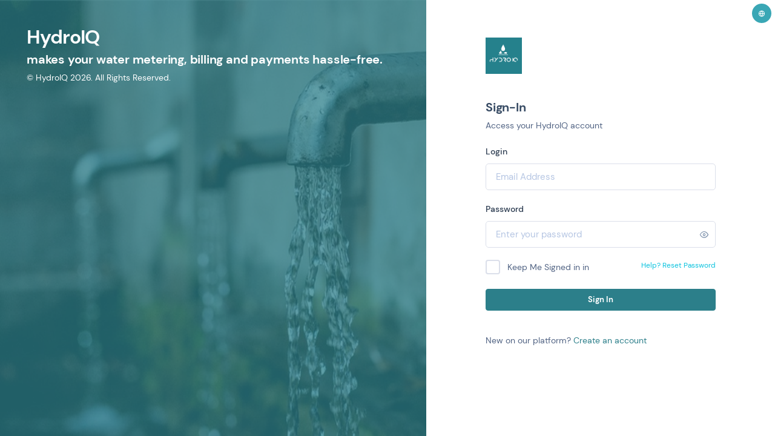

--- FILE ---
content_type: text/html; charset=UTF-8
request_url: https://app.hydroiq.uk/login
body_size: 4104
content:
<html lang="en" class="js">

<head>
    <meta charset="utf-8">
    <meta name="author" content="HydroIQ">
    <meta name="viewport" content="width=device-width, initial-scale=1, shrink-to-fit=no">
    <meta name="description"
          content="Hydrologistics Africa is the world's first Virtual Water Network Operator (WVNO) providing innovative water distribution network connecting Water Utilities and Consumers via Online platform to increase efficiency in access, utility and distribution of water using IoT, computer vision, Data Analytics and mobile payments, turning traditional water networks into smart water grids.">
    <!-- Fav Icon  -->

    <!-- StyleSheets  -->
    <meta name="base_url" content="https://app.hydroiq.uk"><!-- do not remove this meta tag -->
    <link rel="apple-touch-icon" sizes="57x57" href="https://app.hydroiq.uk/favicon/apple-icon-57x57.png">
    <link rel="apple-touch-icon" sizes="60x60" href="https://app.hydroiq.uk/favicon/apple-icon-60x60.png">
    <link rel="apple-touch-icon" sizes="72x72" href="https://app.hydroiq.uk/favicon/apple-icon-72x72.png">
    <link rel="apple-touch-icon" sizes="76x76" href="https://app.hydroiq.uk/favicon/apple-icon-76x76.png">
    <link rel="apple-touch-icon" sizes="114x114" href="https://app.hydroiq.uk/favicon/apple-icon-114x114.png">
    <link rel="apple-touch-icon" sizes="120x120" href="https://app.hydroiq.uk/favicon/apple-icon-120x120.png">
    <link rel="apple-touch-icon" sizes="144x144" href="https://app.hydroiq.uk/favicon/apple-icon-144x144.png">
    <link rel="apple-touch-icon" sizes="152x152" href="https://app.hydroiq.uk/favicon/apple-icon-152x152.png">
    <link rel="apple-touch-icon" sizes="180x180" href="https://app.hydroiq.uk/favicon/apple-icon-180x180.png">
    <link rel="icon" type="image/png" sizes="192x192" href="https://app.hydroiq.uk/favicon/android-icon-192x192.png">
    <link rel="icon" type="image/png" sizes="32x32" href="https://app.hydroiq.uk/favicon/favicon-32x32.png">
    <link rel="icon" type="image/png" sizes="96x96" href="https://app.hydroiq.uk/favicon/favicon-96x96.png">
    <link rel="icon" type="image/png" sizes="16x16" href="https://app.hydroiq.uk/favicon/favicon-16x16.png">
    <link rel="shortcut icon" href=https://app.hydroiq.uk/favicon/favicon.ico type="image/x-icon">
    <link rel="icon" href=https://app.hydroiq.uk/favicon/favicon.ico type="image/x-icon">
    <link rel="manifest" href="https://app.hydroiq.uk/favicon/manifest.json">
    <meta name="msapplication-TileColor" content="#ffffff">
    <meta name="msapplication-TileImage" content=https://app.hydroiq.uk/favicon&quot;/ms-icon-144x144.png&quot;>
    <meta name="theme-color" content="#ffffff">


    <link rel="stylesheet" href="https://app.hydroiq.uk/dashlite/assets/css/dashlite.min.css">
    <link id="skin-default" rel="stylesheet" href="https://app.hydroiq.uk/dashlite/assets/css/skins/theme-hydroiq.css">

    <script src="https://cdn.jsdelivr.net/npm/vue@2/dist/vue.js" type="3c332367f0ccaeee87820354-text/javascript"></script>

    <!-- Start of HubSpot Embed Code -->
    <script type="3c332367f0ccaeee87820354-text/javascript" id="hs-script-loader" async defer src="//js.hs-scripts.com/5799621.js"></script>
    <!-- End of HubSpot Embed Code -->
    <style >[wire\:loading], [wire\:loading\.delay], [wire\:loading\.inline-block], [wire\:loading\.inline], [wire\:loading\.block], [wire\:loading\.flex], [wire\:loading\.table], [wire\:loading\.grid], [wire\:loading\.inline-flex] {display: none;}[wire\:loading\.delay\.shortest], [wire\:loading\.delay\.shorter], [wire\:loading\.delay\.short], [wire\:loading\.delay\.long], [wire\:loading\.delay\.longer], [wire\:loading\.delay\.longest] {display:none;}[wire\:offline] {display: none;}[wire\:dirty]:not(textarea):not(input):not(select) {display: none;}input:-webkit-autofill, select:-webkit-autofill, textarea:-webkit-autofill {animation-duration: 50000s;animation-name: livewireautofill;}@keyframes livewireautofill { from {} }</style>
        </head>

<body class="nk-body  npc-default pg-auth">

    <div class="nk-app-root">
        <div class="nk-main ">
            <div class="nk-wrap nk-wrap-nosidebar">
                <div class="nk-content ">
                    <div class="nk-split nk-split-page nk-split-md">
                        <div style="background: url('https://app.hydroiq.uk/images/Copy-of-Run.jpg');background-size: cover;position: relative;justify-content: start;
    align-items: end;"
                             class="nk-split-content nk-split-stretch bg-lighter  toggle-break-lg toggle-slide toggle-slide-left hidden md:flex"
                             data-content="athPromo" data-toggle-screen="lg" data-toggle-overlay="true">
                            <div style="position: relative; z-index: 10000" class="flex items-end">
                                <div class="slider-init" data-slick='{"dots":false, "arrows":false}'>
                                    <div class="slider-item">
                                        <div class="nk-feature nk-feature-center">
                                            <div class="nk-feature-content py-4 p-sm-5">
                                                <div class="text-white p-l-20 m-b-20 text-left">
                                                    <h3>HydroIQ</h3>
                                                    <h5>makes your water metering, billing and payments hassle-free.</h5>
                                                    <p>&copy; HydroIQ 2026. All Rights Reserved.</p>
                                                </div>
                                            </div>
                                        </div>
                                    </div>
                                </div>
                                <div class="slider-dots"></div>
                                <div class="slider-arrows"></div>
                            </div>
                            <div class="overlay" data-toggle-screen="lg" data-toggle-overlay="true"
                                 style="background: #2C7F8A;opacity: 75%;position: absolute;top: 0;right: 0;left: 0;bottom: 0"></div>

                        </div>
                        <div class="nk-split-content nk-block-area nk-block-area-column nk-auth-container bg-white">
                            <div class="absolute-top-right">
                                <a href="#" class="dropdown-toggle nk-quick-nav-icon" data-toggle="dropdown">

    <div class="user-avatar sm width_auto">
        <em class="icon ni ni-globe"></em>
    </div>
</a>
<div class="dropdown-menu dropdown-menu-right dropdown-menu-s1">
    <ul class="language-list">
                    <li class="
                                                                bgee
                                                                ">
                <a href="https://app.hydroiq.uk/login?lang=en" class="language-item">

                    <span class="language-name">English (UK)</span>
                </a>
            </li>
                    <li class="
                                                                ">
                <a href="https://app.hydroiq.uk/login?lang=us" class="language-item">

                    <span class="language-name">English (US)</span>
                </a>
            </li>
                    <li class="
                                                                ">
                <a href="https://app.hydroiq.uk/login?lang=es" class="language-item">

                    <span class="language-name">Español</span>
                </a>
            </li>
                    <li class="
                                                                ">
                <a href="https://app.hydroiq.uk/login?lang=sw" class="language-item">

                    <span class="language-name">Swahili</span>
                </a>
            </li>
            </ul>
</div>                            </div>
                            <div class="absolute-top-right d-lg-none p-3 p-sm-5">
                                <a href="#" class="toggle btn-white btn btn-icon btn-light" data-target="athPromo"><em
                                            class="icon ni ni-info"></em></a>
                            </div>
                            <div class="nk-block nk-block-middle nk-auth-body">
                                <div class="brand-logo pb-5">
                                    <a href="https://app.hydroiq.uk" class="logo-link">
                                        <img class="logo-img logo-img-lg" src="https://app.hydroiq.uk/logo.png" alt="logo">
                                    </a>
                                </div>
                                <div class="nk-block-head">
                                    <div class="nk-block-head-content">
                                        <h5 class="nk-block-title">Sign-In</h5>
                                        <div class="nk-block-des">
                                            <p>Access your HydroIQ account</p>
                                        </div>
                                    </div>
                                </div>
                                <form id="form-login" class="p-t-15" role="form" method="POST"
                                      action="https://app.hydroiq.uk/login">
                                    <input type="hidden" name="_token" value="6dPM8jJzYgCpEwGfYjZCz0wrnZ4uQBencyWhguao">
                                    <input type="hidden" name="_token" value="6dPM8jJzYgCpEwGfYjZCz0wrnZ4uQBencyWhguao">
                                    <div class="">
            <div class="flash-message">
                                                                                            </div>
</div>

                                    <div class="form-group form-group-default">
                                        <label class="form-label">Login</label>
                                        <div class="controls">
                                            <input type="email" name="email" placeholder="Email Address"
                                                   class="form-control form-control-lg" required>
                                        </div>
                                    </div>
                                    <div class="form-group">
                                        <label for="password" class="form-label">Password</label>
                                        <div class="form-control-wrap">
                                            <a tabindex="-1" href="#" class="form-icon form-icon-right passcode-switch lg" data-target="password">
                                                <em class="passcode-icon icon-show icon ni ni-eye"></em>
                                                <em class="passcode-icon icon-hide icon ni ni-eye-off"></em>
                                            </a><input type="password" class="form-control form-control-lg" name="password"   id="password" placeholder="Enter your password"/></div>
                                    </div>
                                    <div class="flex justify-between items-center pb-4">
                                        <div class="custom-control custom-control-xs custom-checkbox">
                                            <input name="remember" type="checkbox" value="1"
                                                   class="custom-control-input" id="checkbox1">
                                            <label class="custom-control-label" for="checkbox1">Keep Me Signed in
                                                in</label>
                                        </div>
                                        <a href="https://app.hydroiq.uk/password/reset" class="text-info small">Help? Reset Password</a>
                                    </div>
                                    <button class="btn btn-block btn-primary" type="submit">Sign In</button>
                                </form>
                                <div class="form-note-s2 pt-4"> New on our platform? <a
                                            href="https://app.hydroiq.uk/register">Create an account</a>
                                </div>
                            </div>
                            <div class="nk-block nk-auth-footer">
                                <div class="mt-3">

                                </div>
                            </div>
                        </div>

                    </div>
                </div>
            </div>
        </div>
    </div>


<script src="https://app.hydroiq.uk/dashlite/assets/js/bundle.js" type="3c332367f0ccaeee87820354-text/javascript"></script>
<script src="https://app.hydroiq.uk/dashlite/assets/js/scripts.js" type="3c332367f0ccaeee87820354-text/javascript"></script>
<script src="/vendor/livewire/livewire.js?id=90730a3b0e7144480175" data-turbo-eval="false" data-turbolinks-eval="false" type="3c332367f0ccaeee87820354-text/javascript"></script><script data-turbo-eval="false" data-turbolinks-eval="false" type="3c332367f0ccaeee87820354-text/javascript">window.livewire = new Livewire();window.Livewire = window.livewire;window.livewire_app_url = '';window.livewire_token = '6dPM8jJzYgCpEwGfYjZCz0wrnZ4uQBencyWhguao';window.deferLoadingAlpine = function (callback) {window.addEventListener('livewire:load', function () {callback();});};let started = false;window.addEventListener('alpine:initializing', function () {if (! started) {window.livewire.start();started = true;}});document.addEventListener("DOMContentLoaded", function () {if (! started) {window.livewire.start();started = true;}});</script>
<!-- Alpine v3 -->
<script defer src="https://unpkg.com/alpinejs@3.x.x/dist/cdn.min.js" type="3c332367f0ccaeee87820354-text/javascript"></script>
<div wire:id="LP3Oy0jOUtrAuCwCWC1w" wire:initial-data="{&quot;fingerprint&quot;:{&quot;id&quot;:&quot;LP3Oy0jOUtrAuCwCWC1w&quot;,&quot;name&quot;:&quot;delete-confirmation-modal&quot;,&quot;locale&quot;:&quot;en&quot;,&quot;path&quot;:&quot;login&quot;,&quot;method&quot;:&quot;GET&quot;,&quot;v&quot;:&quot;acj&quot;},&quot;effects&quot;:{&quot;listeners&quot;:[&quot;show&quot;,&quot;hide&quot;]},&quot;serverMemo&quot;:{&quot;children&quot;:[],&quot;errors&quot;:[],&quot;htmlHash&quot;:&quot;faed74a1&quot;,&quot;data&quot;:{&quot;name&quot;:null,&quot;params&quot;:null,&quot;show&quot;:false},&quot;dataMeta&quot;:[],&quot;checksum&quot;:&quot;6809a1eea3bbf6737108d29b34f6c3989860cc46984c4be06f4e5b9995eb8ac3&quot;}}">
    <div x-data="{ show: window.Livewire.find('LP3Oy0jOUtrAuCwCWC1w').entangle('show') }"
     x-transition
     x-on:keydown.escape.window="show = false"
     :class="show ? 'show' : ''"
     :style="{ display: show ? 'block': 'none', background: 'rgba(0,0,0,0.5)', opacity: show ? '1': '0' }"
     tabindex="-1" role="dialog" :aria-hidden="show ? 'false' : 'true'" class="modal fade" style="display: none">
    <div class="modal-dialog modal-sm" role="document">
        <div class="modal-content">
            <div class="modal-header">
                <h5 class="modal-title">Confirmation</h5>
                <a href="#" x-on:click.prevent="window.livewire.emitTo('delete-confirmation-modal','hide')"
                   class="close" data-dismiss="modal" aria-label="Close"><em class="icon ni ni-cross"></em></a>
            </div>
            <div class="modal-body">
                <div class="flex justify-between">
            <span class="flex-0">
                <div class="w-12 h-12 flex justify-center items-center rounded-full bg-red-200 text-red-700">
                    <em class="icon text-xl ni ni-alert"></em>
                </div>
            </span>
            <div class="flex-1 px-4">
                <h6 class="title">Delete Item.</h6>
                <p>Are you sure you want to delete <strong></strong>?<br></p>
                
            </div>
        </div>
            </div>
        </div>
    </div>
</div></div>
<!-- Livewire Component wire-end:LP3Oy0jOUtrAuCwCWC1w --><script defer type="3c332367f0ccaeee87820354-text/javascript">
    window.addEventListener('load', function () {
        var messages = [];
                for (let i = 0; messages.length > 0 && i < 1; i++) {
            let level = messages[i].level;
            window.livewire.emitTo('toast-notification', 'show', messages[i]);
            setTimeout(function () {
                window.livewire.emitTo('toast-notification', 'hide');
            }, 5000)
        }
    })
</script>
<script type="3c332367f0ccaeee87820354-text/javascript">
    function onClick(e) {
        e.preventDefault();
        grecaptcha.ready(function () {
            grecaptcha.execute('6LeEY44gAAAAAGMkFQXT_jxshIG3RGw3YJYY07o-', {action: 'submit'}).then(function (token) {
                $('#form-register').submit();
            });
        });
    }
</script>
<script type="3c332367f0ccaeee87820354-text/javascript">

    $(function () {
        $('#form-login').validate();
        $('#form-register').validate();
    })
</script>
<script src="/cdn-cgi/scripts/7d0fa10a/cloudflare-static/rocket-loader.min.js" data-cf-settings="3c332367f0ccaeee87820354-|49" defer></script><script defer src="https://static.cloudflareinsights.com/beacon.min.js/vcd15cbe7772f49c399c6a5babf22c1241717689176015" integrity="sha512-ZpsOmlRQV6y907TI0dKBHq9Md29nnaEIPlkf84rnaERnq6zvWvPUqr2ft8M1aS28oN72PdrCzSjY4U6VaAw1EQ==" data-cf-beacon='{"version":"2024.11.0","token":"abc82b2546984bdba5d52980ee62e769","r":1,"server_timing":{"name":{"cfCacheStatus":true,"cfEdge":true,"cfExtPri":true,"cfL4":true,"cfOrigin":true,"cfSpeedBrain":true},"location_startswith":null}}' crossorigin="anonymous"></script>
</body>
</html>

--- FILE ---
content_type: text/css
request_url: https://app.hydroiq.uk/dashlite/assets/css/dashlite.min.css
body_size: 110184
content:
@charset "UTF-8";
/*!
* Template Name: DashLite
* Author: Softnio
* Author URI: http://themeforest.net/user/softnio
* Version: 2.9.0
* Updated: 11.08.2021
**/

@font-face{font-family:'DM Sans';src:url("../fonts/DMSans-Bold.eot");src:local("DM Sans Bold"),local("DMSans-Bold"),url("../fonts/DMSans-Bold.eot#iefix") format("embedded-opentype"),url("../fonts/DMSans-Bold.woff2") format("woff2"),url("../fonts/DMSans-Bold.woff") format("woff"),url("../fonts/DMSans-Bold.ttf") format("truetype");font-weight:bold;font-style:normal}@font-face{font-family:'DM Sans';src:url("../fonts/DMSans-Medium.eot");src:local("DM Sans Medium"),local("DMSans-Medium"),url("../fonts/DMSans-Medium.eot#iefix") format("embedded-opentype"),url("../fonts/DMSans-Medium.woff2") format("woff2"),url("../fonts/DMSans-Medium.woff") format("woff"),url("../fonts/DMSans-Medium.ttf") format("truetype");font-weight:500;font-style:normal}@font-face{font-family:'DM Sans';src:url("../fonts/DMSans-Regular.eot");src:local("DM Sans Regular"),local("DMSans-Regular"),url("../fonts/DMSans-Regular.eot#iefix") format("embedded-opentype"),url("../fonts/DMSans-Regular.woff2") format("woff2"),url("../fonts/DMSans-Regular.woff") format("woff"),url("../fonts/DMSans-Regular.ttf") format("truetype");font-weight:normal;font-style:normal}:root{--blue: #559bfb;--indigo: #2c3782;--purple: #816bff;--pink: #ff63a5;--red: #e85347;--orange: #ffa353;--yellow: #f4bd0e;--green: #2ead85;--teal: #20c997;--cyan: #09c2de;--white: #fff;--gray: #6c757d;--gray-dark: #343a40;--primary: #854fff;--secondary: #364a63;--success: #2ead85;--info: #09c2de;--warning: #f4bd0e;--danger: #e85347;--dark: #1c2b46;--gray: #8091a7;--light: #e5e9f2;--lighter: #f5f6fa;--breakpoint-xs: 0;--breakpoint-mb: 420px;--breakpoint-sm: 576px;--breakpoint-md: 768px;--breakpoint-lg: 992px;--breakpoint-xl: 1200px;--breakpoint-xxl: 1540px;--font-family-sans-serif: ("DM Sans", sans-serif), "Helvetica Neue", Arial, "Noto Sans", sans-serif;--font-family-monospace: SFMono-Regular, Menlo, Monaco, Consolas, "Liberation Mono", "Courier New", monospace}*,*::before,*::after{box-sizing:border-box}html{font-family:sans-serif;line-height:1.15;-webkit-text-size-adjust:100%;-webkit-tap-highlight-color:rgba(0,0,0,0)}article,aside,figcaption,figure,footer,header,hgroup,main,nav,section{display:block}body{margin:0;font-family:"DM Sans",sans-serif,"Helvetica Neue",Arial,"Noto Sans",sans-serif;font-size:.875rem;font-weight:400;line-height:1.65;color:#526484;text-align:left;background-color:#f5f6fa}[tabindex="-1"]:focus:not(:focus-visible){outline:0 !important}hr{box-sizing:content-box;height:0;overflow:visible}h1,h2,h3,h4,h5,h6{margin-top:0;margin-bottom:.5rem}p{margin-top:0;margin-bottom:1rem}abbr[title],abbr[data-original-title]{text-decoration:underline;cursor:help;border-bottom:0;text-decoration-skip-ink:none}address{margin-bottom:1rem;font-style:normal;line-height:inherit}ol,ul,dl{margin-top:0;margin-bottom:1rem}ol ol,ul ul,ol ul,ul ol{margin-bottom:0}dt{font-weight:700}dd{margin-bottom:.5rem;margin-left:0}blockquote{margin:0 0 1rem}b,strong{font-weight:bolder}small{font-size:80%}sub,sup{position:relative;font-size:75%;line-height:0;vertical-align:baseline}sub{bottom:-.25em}sup{top:-.5em}a{color:#9d72ff;text-decoration:none;background-color:transparent}a:hover{color:#7a3fff;text-decoration:underline}a:not([href]){color:inherit;text-decoration:none}a:not([href]):hover{color:inherit;text-decoration:none}pre,code,kbd,samp{font-family:SFMono-Regular,Menlo,Monaco,Consolas,"Liberation Mono","Courier New",monospace;font-size:1em}pre{margin-top:0;margin-bottom:1rem;overflow:auto;-ms-overflow-style:scrollbar}figure{margin:0 0 1rem}img{vertical-align:middle;border-style:none}svg{overflow:hidden;vertical-align:middle}table{border-collapse:collapse}caption{padding-top:.5rem;padding-bottom:.5rem;color:#8094ae;text-align:left;caption-side:bottom}th{text-align:inherit}label{display:inline-block;margin-bottom:16px}button{border-radius:0}button:focus{outline:1px dotted;outline:5px auto -webkit-focus-ring-color}input,button,select,optgroup,textarea{margin:0;font-family:inherit;font-size:inherit;line-height:inherit}button,input{overflow:visible}button,select{text-transform:none}[role="button"]{cursor:pointer}select{word-wrap:normal}button,[type="button"],[type="reset"],[type="submit"]{-webkit-appearance:button}button:not(:disabled),[type="button"]:not(:disabled),[type="reset"]:not(:disabled),[type="submit"]:not(:disabled){cursor:pointer}button::-moz-focus-inner,[type="button"]::-moz-focus-inner,[type="reset"]::-moz-focus-inner,[type="submit"]::-moz-focus-inner{padding:0;border-style:none}input[type="radio"],input[type="checkbox"]{box-sizing:border-box;padding:0}textarea{overflow:auto;resize:vertical}fieldset{min-width:0;padding:0;margin:0;border:0}legend{display:block;width:100%;max-width:100%;padding:0;margin-bottom:.5rem;font-size:1.5rem;line-height:inherit;color:inherit;white-space:normal}progress{vertical-align:baseline}[type="number"]::-webkit-inner-spin-button,[type="number"]::-webkit-outer-spin-button{height:auto}[type="search"]{outline-offset:-2px;-webkit-appearance:none}[type="search"]::-webkit-search-decoration{-webkit-appearance:none}::-webkit-file-upload-button{font:inherit;-webkit-appearance:button}output{display:inline-block}summary{display:list-item;cursor:pointer}template{display:none}[hidden]{display:none !important}h1,h2,h3,h4,h5,h6,.h1,.h2,.h3,.h4,.h5,.h6{margin-bottom:.5rem;font-family:"DM Sans",sans-serif;font-weight:700;line-height:1.1;color:#364a63}h1,.h1{font-size:2rem}h2,.h2{font-size:1.75rem}h3,.h3{font-size:1.5rem}h4,.h4{font-size:1.25rem}h5,.h5{font-size:1.15rem}h6,.h6{font-size:1rem}.lead{font-size:1.00625rem;font-weight:400}.display-1{font-size:6rem;font-weight:300;line-height:1.1}.display-2{font-size:5.5rem;font-weight:300;line-height:1.1}.display-3{font-size:4.5rem;font-weight:300;line-height:1.1}.display-4{font-size:3.5rem;font-weight:300;line-height:1.1}hr{margin-top:1rem;margin-bottom:1rem;border:0;border-top:1px solid #b7c2d0}small,.small{font-size:85%;font-weight:400}mark,.mark{padding:.2em;background-color:#fcf8e3}.list-unstyled{padding-left:0;list-style:none}.list-inline{padding-left:0;list-style:none}.list-inline-item{display:inline-block}.list-inline-item:not(:last-child){margin-right:.5rem}.initialism{font-size:90%;text-transform:uppercase}.blockquote{margin-bottom:1rem;font-size:1.09375rem}.blockquote-footer{display:block;font-size:85%;color:#b6c6e3}.blockquote-footer::before{content:"\2014\00A0"}.img-fluid{max-width:100%;height:auto}.img-thumbnail{padding:.25rem;background-color:#f5f6fa;border:1px solid #dee2e6;border-radius:4px;max-width:100%;height:auto}.figure{display:inline-block}.figure-img{margin-bottom:.5rem;line-height:1}.figure-caption{font-size:90%;color:#6c757d}code{font-size:87.5%;color:#ff63a5;word-wrap:break-word}a>code{color:inherit}kbd{padding:.2rem .4rem;font-size:87.5%;color:#fff;background-color:#212529;border-radius:3px}kbd kbd{padding:0;font-size:100%;font-weight:700}pre{display:block;font-size:87.5%;color:#212529}pre code{font-size:inherit;color:inherit;word-break:normal}.pre-scrollable{max-height:340px;overflow-y:scroll}.container,.container-fluid,.container-mb,.container-sm,.container-md,.container-lg,.container-xl,.container-xxl{width:100%;padding-right:14px;padding-left:14px;margin-right:auto;margin-left:auto}@media (min-width: 420px){.container,.container-mb{max-width:420px}}@media (min-width: 576px){.container,.container-mb,.container-sm{max-width:540px}}@media (min-width: 768px){.container,.container-mb,.container-sm,.container-md{max-width:720px}}@media (min-width: 992px){.container,.container-mb,.container-sm,.container-md,.container-lg{max-width:960px}}@media (min-width: 1200px){.container,.container-mb,.container-sm,.container-md,.container-lg,.container-xl{max-width:1140px}}@media (min-width: 1540px){.container,.container-mb,.container-sm,.container-md,.container-lg,.container-xl,.container-xxl{max-width:1440px}}.row{display:flex;flex-wrap:wrap;margin-right:-14px;margin-left:-14px}.no-gutters{margin-right:0;margin-left:0}.no-gutters>.col,.no-gutters>[class*="col-"]{padding-right:0;padding-left:0}.col-1,.col-2,.col-3,.col-4,.col-5,.col-6,.col-7,.col-8,.col-9,.col-10,.col-11,.col-12,.col,.col-auto,.col-mb-1,.col-mb-2,.col-mb-3,.col-mb-4,.col-mb-5,.col-mb-6,.col-mb-7,.col-mb-8,.col-mb-9,.col-mb-10,.col-mb-11,.col-mb-12,.col-mb,.col-mb-auto,.col-sm-1,.col-sm-2,.col-sm-3,.col-sm-4,.col-sm-5,.col-sm-6,.col-sm-7,.col-sm-8,.col-sm-9,.col-sm-10,.col-sm-11,.col-sm-12,.col-sm,.col-sm-auto,.col-md-1,.col-md-2,.col-md-3,.col-md-4,.col-md-5,.col-md-6,.col-md-7,.col-md-8,.col-md-9,.col-md-10,.col-md-11,.col-md-12,.col-md,.col-md-auto,.col-lg-1,.col-lg-2,.col-lg-3,.col-lg-4,.col-lg-5,.col-lg-6,.col-lg-7,.col-lg-8,.col-lg-9,.col-lg-10,.col-lg-11,.col-lg-12,.col-lg,.col-lg-auto,.col-xl-1,.col-xl-2,.col-xl-3,.col-xl-4,.col-xl-5,.col-xl-6,.col-xl-7,.col-xl-8,.col-xl-9,.col-xl-10,.col-xl-11,.col-xl-12,.col-xl,.col-xl-auto,.col-xxl-1,.col-xxl-2,.col-xxl-3,.col-xxl-4,.col-xxl-5,.col-xxl-6,.col-xxl-7,.col-xxl-8,.col-xxl-9,.col-xxl-10,.col-xxl-11,.col-xxl-12,.col-xxl,.col-xxl-auto{position:relative;width:100%;padding-right:14px;padding-left:14px}.col{flex-basis:0;flex-grow:1;max-width:100%}.row-cols-1>*{flex:0 0 100%;max-width:100%}.row-cols-2>*{flex:0 0 50%;max-width:50%}.row-cols-3>*{flex:0 0 33.33333%;max-width:33.33333%}.row-cols-4>*{flex:0 0 25%;max-width:25%}.row-cols-5>*{flex:0 0 20%;max-width:20%}.row-cols-6>*{flex:0 0 16.66667%;max-width:16.66667%}.col-auto{flex:0 0 auto;width:auto;max-width:100%}.col-1{flex:0 0 8.33333%;max-width:8.33333%}.col-2{flex:0 0 16.66667%;max-width:16.66667%}.col-3{flex:0 0 25%;max-width:25%}.col-4{flex:0 0 33.33333%;max-width:33.33333%}.col-5{flex:0 0 41.66667%;max-width:41.66667%}.col-6{flex:0 0 50%;max-width:50%}.col-7{flex:0 0 58.33333%;max-width:58.33333%}.col-8{flex:0 0 66.66667%;max-width:66.66667%}.col-9{flex:0 0 75%;max-width:75%}.col-10{flex:0 0 83.33333%;max-width:83.33333%}.col-11{flex:0 0 91.66667%;max-width:91.66667%}.col-12{flex:0 0 100%;max-width:100%}.order-first{order:-1}.order-last{order:13}.order-0{order:0}.order-1{order:1}.order-2{order:2}.order-3{order:3}.order-4{order:4}.order-5{order:5}.order-6{order:6}.order-7{order:7}.order-8{order:8}.order-9{order:9}.order-10{order:10}.order-11{order:11}.order-12{order:12}.offset-1{margin-left:8.33333%}.offset-2{margin-left:16.66667%}.offset-3{margin-left:25%}.offset-4{margin-left:33.33333%}.offset-5{margin-left:41.66667%}.offset-6{margin-left:50%}.offset-7{margin-left:58.33333%}.offset-8{margin-left:66.66667%}.offset-9{margin-left:75%}.offset-10{margin-left:83.33333%}.offset-11{margin-left:91.66667%}@media (min-width: 420px){.col-mb{flex-basis:0;flex-grow:1;max-width:100%}.row-cols-mb-1>*{flex:0 0 100%;max-width:100%}.row-cols-mb-2>*{flex:0 0 50%;max-width:50%}.row-cols-mb-3>*{flex:0 0 33.33333%;max-width:33.33333%}.row-cols-mb-4>*{flex:0 0 25%;max-width:25%}.row-cols-mb-5>*{flex:0 0 20%;max-width:20%}.row-cols-mb-6>*{flex:0 0 16.66667%;max-width:16.66667%}.col-mb-auto{flex:0 0 auto;width:auto;max-width:100%}.col-mb-1{flex:0 0 8.33333%;max-width:8.33333%}.col-mb-2{flex:0 0 16.66667%;max-width:16.66667%}.col-mb-3{flex:0 0 25%;max-width:25%}.col-mb-4{flex:0 0 33.33333%;max-width:33.33333%}.col-mb-5{flex:0 0 41.66667%;max-width:41.66667%}.col-mb-6{flex:0 0 50%;max-width:50%}.col-mb-7{flex:0 0 58.33333%;max-width:58.33333%}.col-mb-8{flex:0 0 66.66667%;max-width:66.66667%}.col-mb-9{flex:0 0 75%;max-width:75%}.col-mb-10{flex:0 0 83.33333%;max-width:83.33333%}.col-mb-11{flex:0 0 91.66667%;max-width:91.66667%}.col-mb-12{flex:0 0 100%;max-width:100%}.order-mb-first{order:-1}.order-mb-last{order:13}.order-mb-0{order:0}.order-mb-1{order:1}.order-mb-2{order:2}.order-mb-3{order:3}.order-mb-4{order:4}.order-mb-5{order:5}.order-mb-6{order:6}.order-mb-7{order:7}.order-mb-8{order:8}.order-mb-9{order:9}.order-mb-10{order:10}.order-mb-11{order:11}.order-mb-12{order:12}.offset-mb-0{margin-left:0}.offset-mb-1{margin-left:8.33333%}.offset-mb-2{margin-left:16.66667%}.offset-mb-3{margin-left:25%}.offset-mb-4{margin-left:33.33333%}.offset-mb-5{margin-left:41.66667%}.offset-mb-6{margin-left:50%}.offset-mb-7{margin-left:58.33333%}.offset-mb-8{margin-left:66.66667%}.offset-mb-9{margin-left:75%}.offset-mb-10{margin-left:83.33333%}.offset-mb-11{margin-left:91.66667%}}@media (min-width: 576px){.col-sm{flex-basis:0;flex-grow:1;max-width:100%}.row-cols-sm-1>*{flex:0 0 100%;max-width:100%}.row-cols-sm-2>*{flex:0 0 50%;max-width:50%}.row-cols-sm-3>*{flex:0 0 33.33333%;max-width:33.33333%}.row-cols-sm-4>*{flex:0 0 25%;max-width:25%}.row-cols-sm-5>*{flex:0 0 20%;max-width:20%}.row-cols-sm-6>*{flex:0 0 16.66667%;max-width:16.66667%}.col-sm-auto{flex:0 0 auto;width:auto;max-width:100%}.col-sm-1{flex:0 0 8.33333%;max-width:8.33333%}.col-sm-2{flex:0 0 16.66667%;max-width:16.66667%}.col-sm-3{flex:0 0 25%;max-width:25%}.col-sm-4{flex:0 0 33.33333%;max-width:33.33333%}.col-sm-5{flex:0 0 41.66667%;max-width:41.66667%}.col-sm-6{flex:0 0 50%;max-width:50%}.col-sm-7{flex:0 0 58.33333%;max-width:58.33333%}.col-sm-8{flex:0 0 66.66667%;max-width:66.66667%}.col-sm-9{flex:0 0 75%;max-width:75%}.col-sm-10{flex:0 0 83.33333%;max-width:83.33333%}.col-sm-11{flex:0 0 91.66667%;max-width:91.66667%}.col-sm-12{flex:0 0 100%;max-width:100%}.order-sm-first{order:-1}.order-sm-last{order:13}.order-sm-0{order:0}.order-sm-1{order:1}.order-sm-2{order:2}.order-sm-3{order:3}.order-sm-4{order:4}.order-sm-5{order:5}.order-sm-6{order:6}.order-sm-7{order:7}.order-sm-8{order:8}.order-sm-9{order:9}.order-sm-10{order:10}.order-sm-11{order:11}.order-sm-12{order:12}.offset-sm-0{margin-left:0}.offset-sm-1{margin-left:8.33333%}.offset-sm-2{margin-left:16.66667%}.offset-sm-3{margin-left:25%}.offset-sm-4{margin-left:33.33333%}.offset-sm-5{margin-left:41.66667%}.offset-sm-6{margin-left:50%}.offset-sm-7{margin-left:58.33333%}.offset-sm-8{margin-left:66.66667%}.offset-sm-9{margin-left:75%}.offset-sm-10{margin-left:83.33333%}.offset-sm-11{margin-left:91.66667%}}@media (min-width: 768px){.col-md{flex-basis:0;flex-grow:1;max-width:100%}.row-cols-md-1>*{flex:0 0 100%;max-width:100%}.row-cols-md-2>*{flex:0 0 50%;max-width:50%}.row-cols-md-3>*{flex:0 0 33.33333%;max-width:33.33333%}.row-cols-md-4>*{flex:0 0 25%;max-width:25%}.row-cols-md-5>*{flex:0 0 20%;max-width:20%}.row-cols-md-6>*{flex:0 0 16.66667%;max-width:16.66667%}.col-md-auto{flex:0 0 auto;width:auto;max-width:100%}.col-md-1{flex:0 0 8.33333%;max-width:8.33333%}.col-md-2{flex:0 0 16.66667%;max-width:16.66667%}.col-md-3{flex:0 0 25%;max-width:25%}.col-md-4{flex:0 0 33.33333%;max-width:33.33333%}.col-md-5{flex:0 0 41.66667%;max-width:41.66667%}.col-md-6{flex:0 0 50%;max-width:50%}.col-md-7{flex:0 0 58.33333%;max-width:58.33333%}.col-md-8{flex:0 0 66.66667%;max-width:66.66667%}.col-md-9{flex:0 0 75%;max-width:75%}.col-md-10{flex:0 0 83.33333%;max-width:83.33333%}.col-md-11{flex:0 0 91.66667%;max-width:91.66667%}.col-md-12{flex:0 0 100%;max-width:100%}.order-md-first{order:-1}.order-md-last{order:13}.order-md-0{order:0}.order-md-1{order:1}.order-md-2{order:2}.order-md-3{order:3}.order-md-4{order:4}.order-md-5{order:5}.order-md-6{order:6}.order-md-7{order:7}.order-md-8{order:8}.order-md-9{order:9}.order-md-10{order:10}.order-md-11{order:11}.order-md-12{order:12}.offset-md-0{margin-left:0}.offset-md-1{margin-left:8.33333%}.offset-md-2{margin-left:16.66667%}.offset-md-3{margin-left:25%}.offset-md-4{margin-left:33.33333%}.offset-md-5{margin-left:41.66667%}.offset-md-6{margin-left:50%}.offset-md-7{margin-left:58.33333%}.offset-md-8{margin-left:66.66667%}.offset-md-9{margin-left:75%}.offset-md-10{margin-left:83.33333%}.offset-md-11{margin-left:91.66667%}}@media (min-width: 992px){.col-lg{flex-basis:0;flex-grow:1;max-width:100%}.row-cols-lg-1>*{flex:0 0 100%;max-width:100%}.row-cols-lg-2>*{flex:0 0 50%;max-width:50%}.row-cols-lg-3>*{flex:0 0 33.33333%;max-width:33.33333%}.row-cols-lg-4>*{flex:0 0 25%;max-width:25%}.row-cols-lg-5>*{flex:0 0 20%;max-width:20%}.row-cols-lg-6>*{flex:0 0 16.66667%;max-width:16.66667%}.col-lg-auto{flex:0 0 auto;width:auto;max-width:100%}.col-lg-1{flex:0 0 8.33333%;max-width:8.33333%}.col-lg-2{flex:0 0 16.66667%;max-width:16.66667%}.col-lg-3{flex:0 0 25%;max-width:25%}.col-lg-4{flex:0 0 33.33333%;max-width:33.33333%}.col-lg-5{flex:0 0 41.66667%;max-width:41.66667%}.col-lg-6{flex:0 0 50%;max-width:50%}.col-lg-7{flex:0 0 58.33333%;max-width:58.33333%}.col-lg-8{flex:0 0 66.66667%;max-width:66.66667%}.col-lg-9{flex:0 0 75%;max-width:75%}.col-lg-10{flex:0 0 83.33333%;max-width:83.33333%}.col-lg-11{flex:0 0 91.66667%;max-width:91.66667%}.col-lg-12{flex:0 0 100%;max-width:100%}.order-lg-first{order:-1}.order-lg-last{order:13}.order-lg-0{order:0}.order-lg-1{order:1}.order-lg-2{order:2}.order-lg-3{order:3}.order-lg-4{order:4}.order-lg-5{order:5}.order-lg-6{order:6}.order-lg-7{order:7}.order-lg-8{order:8}.order-lg-9{order:9}.order-lg-10{order:10}.order-lg-11{order:11}.order-lg-12{order:12}.offset-lg-0{margin-left:0}.offset-lg-1{margin-left:8.33333%}.offset-lg-2{margin-left:16.66667%}.offset-lg-3{margin-left:25%}.offset-lg-4{margin-left:33.33333%}.offset-lg-5{margin-left:41.66667%}.offset-lg-6{margin-left:50%}.offset-lg-7{margin-left:58.33333%}.offset-lg-8{margin-left:66.66667%}.offset-lg-9{margin-left:75%}.offset-lg-10{margin-left:83.33333%}.offset-lg-11{margin-left:91.66667%}}@media (min-width: 1200px){.col-xl{flex-basis:0;flex-grow:1;max-width:100%}.row-cols-xl-1>*{flex:0 0 100%;max-width:100%}.row-cols-xl-2>*{flex:0 0 50%;max-width:50%}.row-cols-xl-3>*{flex:0 0 33.33333%;max-width:33.33333%}.row-cols-xl-4>*{flex:0 0 25%;max-width:25%}.row-cols-xl-5>*{flex:0 0 20%;max-width:20%}.row-cols-xl-6>*{flex:0 0 16.66667%;max-width:16.66667%}.col-xl-auto{flex:0 0 auto;width:auto;max-width:100%}.col-xl-1{flex:0 0 8.33333%;max-width:8.33333%}.col-xl-2{flex:0 0 16.66667%;max-width:16.66667%}.col-xl-3{flex:0 0 25%;max-width:25%}.col-xl-4{flex:0 0 33.33333%;max-width:33.33333%}.col-xl-5{flex:0 0 41.66667%;max-width:41.66667%}.col-xl-6{flex:0 0 50%;max-width:50%}.col-xl-7{flex:0 0 58.33333%;max-width:58.33333%}.col-xl-8{flex:0 0 66.66667%;max-width:66.66667%}.col-xl-9{flex:0 0 75%;max-width:75%}.col-xl-10{flex:0 0 83.33333%;max-width:83.33333%}.col-xl-11{flex:0 0 91.66667%;max-width:91.66667%}.col-xl-12{flex:0 0 100%;max-width:100%}.order-xl-first{order:-1}.order-xl-last{order:13}.order-xl-0{order:0}.order-xl-1{order:1}.order-xl-2{order:2}.order-xl-3{order:3}.order-xl-4{order:4}.order-xl-5{order:5}.order-xl-6{order:6}.order-xl-7{order:7}.order-xl-8{order:8}.order-xl-9{order:9}.order-xl-10{order:10}.order-xl-11{order:11}.order-xl-12{order:12}.offset-xl-0{margin-left:0}.offset-xl-1{margin-left:8.33333%}.offset-xl-2{margin-left:16.66667%}.offset-xl-3{margin-left:25%}.offset-xl-4{margin-left:33.33333%}.offset-xl-5{margin-left:41.66667%}.offset-xl-6{margin-left:50%}.offset-xl-7{margin-left:58.33333%}.offset-xl-8{margin-left:66.66667%}.offset-xl-9{margin-left:75%}.offset-xl-10{margin-left:83.33333%}.offset-xl-11{margin-left:91.66667%}}@media (min-width: 1540px){.col-xxl{flex-basis:0;flex-grow:1;max-width:100%}.row-cols-xxl-1>*{flex:0 0 100%;max-width:100%}.row-cols-xxl-2>*{flex:0 0 50%;max-width:50%}.row-cols-xxl-3>*{flex:0 0 33.33333%;max-width:33.33333%}.row-cols-xxl-4>*{flex:0 0 25%;max-width:25%}.row-cols-xxl-5>*{flex:0 0 20%;max-width:20%}.row-cols-xxl-6>*{flex:0 0 16.66667%;max-width:16.66667%}.col-xxl-auto{flex:0 0 auto;width:auto;max-width:100%}.col-xxl-1{flex:0 0 8.33333%;max-width:8.33333%}.col-xxl-2{flex:0 0 16.66667%;max-width:16.66667%}.col-xxl-3{flex:0 0 25%;max-width:25%}.col-xxl-4{flex:0 0 33.33333%;max-width:33.33333%}.col-xxl-5{flex:0 0 41.66667%;max-width:41.66667%}.col-xxl-6{flex:0 0 50%;max-width:50%}.col-xxl-7{flex:0 0 58.33333%;max-width:58.33333%}.col-xxl-8{flex:0 0 66.66667%;max-width:66.66667%}.col-xxl-9{flex:0 0 75%;max-width:75%}.col-xxl-10{flex:0 0 83.33333%;max-width:83.33333%}.col-xxl-11{flex:0 0 91.66667%;max-width:91.66667%}.col-xxl-12{flex:0 0 100%;max-width:100%}.order-xxl-first{order:-1}.order-xxl-last{order:13}.order-xxl-0{order:0}.order-xxl-1{order:1}.order-xxl-2{order:2}.order-xxl-3{order:3}.order-xxl-4{order:4}.order-xxl-5{order:5}.order-xxl-6{order:6}.order-xxl-7{order:7}.order-xxl-8{order:8}.order-xxl-9{order:9}.order-xxl-10{order:10}.order-xxl-11{order:11}.order-xxl-12{order:12}.offset-xxl-0{margin-left:0}.offset-xxl-1{margin-left:8.33333%}.offset-xxl-2{margin-left:16.66667%}.offset-xxl-3{margin-left:25%}.offset-xxl-4{margin-left:33.33333%}.offset-xxl-5{margin-left:41.66667%}.offset-xxl-6{margin-left:50%}.offset-xxl-7{margin-left:58.33333%}.offset-xxl-8{margin-left:66.66667%}.offset-xxl-9{margin-left:75%}.offset-xxl-10{margin-left:83.33333%}.offset-xxl-11{margin-left:91.66667%}}.table{width:100%;margin-bottom:1rem;color:#526484}.table th,.table td{padding:.5rem;vertical-align:top;border-top:1px solid #dbdfea}.table thead th{vertical-align:bottom;border-bottom:2px solid #dbdfea}.table tbody+tbody{border-top:2px solid #dbdfea}.table-sm th,.table-sm td{padding:.25rem}.table-bordered{border:1px solid #dbdfea}.table-bordered th,.table-bordered td{border:1px solid #dbdfea}.table-bordered thead th,.table-bordered thead td{border-bottom-width:2px}.table-borderless th,.table-borderless td,.table-borderless thead th,.table-borderless tbody+tbody{border:0}.table-striped tbody tr:nth-of-type(odd){background-color:#f5f6fa}.table-hover tbody tr:hover{color:#526484;background-color:#f5f6fa}.table-primary,.table-primary>th,.table-primary>td{background-color:#ddceff}.table-primary th,.table-primary td,.table-primary thead th,.table-primary tbody+tbody{border-color:#c0a3ff}.table-hover .table-primary:hover{background-color:#cbb5ff}.table-hover .table-primary:hover>td,.table-hover .table-primary:hover>th{background-color:#cbb5ff}.table-secondary,.table-secondary>th,.table-secondary>td{background-color:#c7ccd3}.table-secondary th,.table-secondary td,.table-secondary thead th,.table-secondary tbody+tbody{border-color:#96a1ae}.table-hover .table-secondary:hover{background-color:#b9bfc8}.table-hover .table-secondary:hover>td,.table-hover .table-secondary:hover>th{background-color:#b9bfc8}.table-success,.table-success>th,.table-success>td{background-color:#c0f6e8}.table-success th,.table-success td,.table-success thead th,.table-success tbody+tbody{border-color:#8aefd4}.table-hover .table-success:hover{background-color:#aaf3e0}.table-hover .table-success:hover>td,.table-hover .table-success:hover>th{background-color:#aaf3e0}.table-info,.table-info>th,.table-info>td{background-color:#baeef6}.table-info th,.table-info td,.table-info thead th,.table-info tbody+tbody{border-color:#7fdfee}.table-hover .table-info:hover{background-color:#a3e8f3}.table-hover .table-info:hover>td,.table-hover .table-info:hover>th{background-color:#a3e8f3}.table-warning,.table-warning>th,.table-warning>td{background-color:#fcedbc}.table-warning th,.table-warning td,.table-warning thead th,.table-warning tbody+tbody{border-color:#f9dd82}.table-hover .table-warning:hover{background-color:#fbe6a4}.table-hover .table-warning:hover>td,.table-hover .table-warning:hover>th{background-color:#fbe6a4}.table-danger,.table-danger>th,.table-danger>td{background-color:#f9cfcb}.table-danger th,.table-danger td,.table-danger thead th,.table-danger tbody+tbody{border-color:#f3a69f}.table-hover .table-danger:hover{background-color:#f6bab4}.table-hover .table-danger:hover>td,.table-hover .table-danger:hover>th{background-color:#f6bab4}.table-dark,.table-dark>th,.table-dark>td{background-color:#bfc4cb}.table-dark th,.table-dark td,.table-dark thead th,.table-dark tbody+tbody{border-color:#89919f}.table-hover .table-dark:hover{background-color:#b1b7c0}.table-hover .table-dark:hover>td,.table-hover .table-dark:hover>th{background-color:#b1b7c0}.table-gray,.table-gray>th,.table-gray>td{background-color:#dbe0e6}.table-gray th,.table-gray td,.table-gray thead th,.table-gray tbody+tbody{border-color:#bdc6d1}.table-hover .table-gray:hover{background-color:#ccd3dc}.table-hover .table-gray:hover>td,.table-hover .table-gray:hover>th{background-color:#ccd3dc}.table-light,.table-light>th,.table-light>td{background-color:#f8f9fb}.table-light th,.table-light td,.table-light thead th,.table-light tbody+tbody{border-color:#f1f4f8}.table-hover .table-light:hover{background-color:#e8ebf2}.table-hover .table-light:hover>td,.table-hover .table-light:hover>th{background-color:#e8ebf2}.table-lighter,.table-lighter>th,.table-lighter>td{background-color:#fcfcfe}.table-lighter th,.table-lighter td,.table-lighter thead th,.table-lighter tbody+tbody{border-color:#fafafc}.table-hover .table-lighter:hover{background-color:#e9e9f8}.table-hover .table-lighter:hover>td,.table-hover .table-lighter:hover>th{background-color:#e9e9f8}.table-active,.table-active>th,.table-active>td{background-color:#f5f6fa}.table-hover .table-active:hover{background-color:#e4e7f2}.table-hover .table-active:hover>td,.table-hover .table-active:hover>th{background-color:#e4e7f2}.table .thead-dark th{color:#fff;background-color:#2b3748;border-color:#3c4d62}.table .thead-light th{color:#364a63;background-color:#f5f6fa;border-color:#dbdfea}.table-dark{color:#fff;background-color:#2b3748}.table-dark th,.table-dark td,.table-dark thead th{border-color:#3c4d62}.table-dark.table-bordered{border:0}.table-dark.table-striped tbody tr:nth-of-type(odd){background-color:#344357}.table-dark.table-hover tbody tr:hover{color:#fff;background-color:#344357}@media (max-width: 419.98px){.table-responsive-mb{display:block;width:100%;overflow-x:auto;-webkit-overflow-scrolling:touch}.table-responsive-mb>.table-bordered{border:0}}@media (max-width: 575.98px){.table-responsive-sm{display:block;width:100%;overflow-x:auto;-webkit-overflow-scrolling:touch}.table-responsive-sm>.table-bordered{border:0}}@media (max-width: 767.98px){.table-responsive-md{display:block;width:100%;overflow-x:auto;-webkit-overflow-scrolling:touch}.table-responsive-md>.table-bordered{border:0}}@media (max-width: 991.98px){.table-responsive-lg{display:block;width:100%;overflow-x:auto;-webkit-overflow-scrolling:touch}.table-responsive-lg>.table-bordered{border:0}}@media (max-width: 1199.98px){.table-responsive-xl{display:block;width:100%;overflow-x:auto;-webkit-overflow-scrolling:touch}.table-responsive-xl>.table-bordered{border:0}}@media (max-width: 1539.98px){.table-responsive-xxl{display:block;width:100%;overflow-x:auto;-webkit-overflow-scrolling:touch}.table-responsive-xxl>.table-bordered{border:0}}.table-responsive{display:block;width:100%;overflow-x:auto;-webkit-overflow-scrolling:touch}.table-responsive>.table-bordered{border:0}.form-control,div.dataTables_wrapper div.dataTables_filter input,.dual-listbox .dual-listbox__search{display:block;width:100%;height:calc(2.125rem + 2px);padding:.4375rem 1rem;font-size:.8125rem;font-weight:400;line-height:1.25rem;color:#3c4d62;background-color:#fff;background-clip:padding-box;border:1px solid #dbdfea;border-radius:4px;transition:border-color 0.15s ease-in-out,box-shadow 0.15s ease-in-out}@media (prefers-reduced-motion: reduce){.form-control,div.dataTables_wrapper div.dataTables_filter input,.dual-listbox .dual-listbox__search{transition:none}}.form-control::-ms-expand,div.dataTables_wrapper div.dataTables_filter input::-ms-expand,.dual-listbox .dual-listbox__search::-ms-expand{background-color:transparent;border:0}.form-control:-moz-focusring,div.dataTables_wrapper div.dataTables_filter input:-moz-focusring,.dual-listbox .dual-listbox__search:-moz-focusring{color:transparent;text-shadow:0 0 0 #3c4d62}.form-control:focus,div.dataTables_wrapper div.dataTables_filter input:focus,.dual-listbox .dual-listbox__search:focus{color:#3c4d62;background-color:#fff;border-color:#854fff;outline:0;box-shadow:0 0 0 3px rgba(133,79,255,0.1)}.form-control::placeholder,div.dataTables_wrapper div.dataTables_filter input::placeholder,.dual-listbox .dual-listbox__search::placeholder{color:#b6c6e3;opacity:1}.form-control:disabled,div.dataTables_wrapper div.dataTables_filter input:disabled,.dual-listbox .dual-listbox__search:disabled,.form-control[readonly],div.dataTables_wrapper div.dataTables_filter input[readonly],.dual-listbox .dual-listbox__search[readonly]{background-color:#f5f6fa;opacity:1}input[type="date"].form-control,div.dataTables_wrapper div.dataTables_filter input[type="date"],.dual-listbox input.dual-listbox__search[type="date"],input[type="time"].form-control,div.dataTables_wrapper div.dataTables_filter input[type="time"],.dual-listbox input.dual-listbox__search[type="time"],input[type="datetime-local"].form-control,div.dataTables_wrapper div.dataTables_filter input[type="datetime-local"],.dual-listbox input.dual-listbox__search[type="datetime-local"],input[type="month"].form-control,div.dataTables_wrapper div.dataTables_filter input[type="month"],.dual-listbox input.dual-listbox__search[type="month"]{appearance:none}select.form-control:focus::-ms-value,.dual-listbox select.dual-listbox__search:focus::-ms-value{color:#3c4d62;background-color:#fff}.form-control-file,.form-control-range{display:block;width:100%}.col-form-label{padding-top:calc(.4375rem + 1px);padding-bottom:calc(.4375rem + 1px);margin-bottom:0;font-size:inherit;line-height:1.25rem}.col-form-label-lg{padding-top:calc(.6875rem + 1px);padding-bottom:calc(.6875rem + 1px);font-size:.9375rem;line-height:1.25rem}.col-form-label-sm{padding-top:calc(.25rem + 1px);padding-bottom:calc(.25rem + 1px);font-size:.75rem;line-height:1.25rem}.form-control-plaintext{display:block;width:100%;padding:.4375rem 0;margin-bottom:0;font-size:.8125rem;line-height:1.25rem;color:#364a63;background-color:transparent;border:solid transparent;border-width:1px 0}.form-control-plaintext.form-control-sm,.form-control-plaintext.form-control-lg{padding-right:0;padding-left:0}.form-control-sm{height:calc(1.75rem + 2px);padding:.25rem 1rem;font-size:.75rem;line-height:1.25rem;border-radius:3px}.form-control-lg{height:calc(2.625rem + 2px);padding:.6875rem 1rem;font-size:.9375rem;line-height:1.25rem;border-radius:5px}select.form-control[size],.dual-listbox select.dual-listbox__search[size],select.form-control[multiple],.dual-listbox select.dual-listbox__search[multiple]{height:auto}textarea.form-control,.dual-listbox textarea.dual-listbox__search{height:auto}.form-group{margin-bottom:1rem}.form-text{display:block;margin-top:.25rem}.form-row{display:flex;flex-wrap:wrap;margin-right:-5px;margin-left:-5px}.form-row>.col,.form-row>[class*="col-"]{padding-right:5px;padding-left:5px}.form-check{position:relative;display:block;padding-left:1.25rem}.form-check-input{position:absolute;margin-top:.3rem;margin-left:-1.25rem}.form-check-input[disabled] ~ .form-check-label,.form-check-input:disabled ~ .form-check-label{color:#8094ae}.form-check-label{margin-bottom:0}.form-check-inline{display:inline-flex;align-items:center;padding-left:0;margin-right:.75rem}.form-check-inline .form-check-input{position:static;margin-top:0;margin-right:.3125rem;margin-left:0}.valid-feedback{display:none;width:100%;margin-top:.25rem;font-size:80%;color:#2ead85}.valid-tooltip{position:absolute;top:100%;left:0;z-index:5;display:none;max-width:100%;padding:.25rem .75rem;margin-top:.1rem;font-size:.8125rem;line-height:1.5;color:#fff;background-color:rgba(30,224,172,0.9);border-radius:3px}.form-row>.col>.valid-tooltip,.form-row>[class*="col-"]>.valid-tooltip{left:5px}.was-validated :valid ~ .valid-feedback,.was-validated :valid ~ .valid-tooltip,.is-valid ~ .valid-feedback,.is-valid ~ .valid-tooltip{display:block}.was-validated .form-control:valid,.was-validated div.dataTables_wrapper div.dataTables_filter input:valid,div.dataTables_wrapper div.dataTables_filter .was-validated input:valid,.was-validated .dual-listbox .dual-listbox__search:valid,.dual-listbox .was-validated .dual-listbox__search:valid,.form-control.is-valid,div.dataTables_wrapper div.dataTables_filter input.is-valid,.dual-listbox .is-valid.dual-listbox__search{border-color:#2ead85;padding-right:2.125rem !important;background-image:url("data:image/svg+xml,%3csvg xmlns='http://www.w3.org/2000/svg' width='8' height='8' viewBox='0 0 8 8'%3e%3cpath fill='%231ee0ac' d='M2.3 6.73L.6 4.53c-.4-1.04.46-1.4 1.1-.8l1.1 1.4 3.4-3.8c.6-.63 1.6-.27 1.2.7l-4 4.6c-.43.5-.8.4-1.1.1z'/%3e%3c/svg%3e");background-repeat:no-repeat;background-position:right add(.3125rem, .21875rem) center;background-size:add(.625rem, .4375rem) add(.625rem, .4375rem)}.was-validated .form-control:valid:focus,.was-validated div.dataTables_wrapper div.dataTables_filter input:valid:focus,div.dataTables_wrapper div.dataTables_filter .was-validated input:valid:focus,.was-validated .dual-listbox .dual-listbox__search:valid:focus,.dual-listbox .was-validated .dual-listbox__search:valid:focus,.form-control.is-valid:focus,div.dataTables_wrapper div.dataTables_filter input.is-valid:focus,.dual-listbox .is-valid.dual-listbox__search:focus{border-color:#2ead85;box-shadow:0 0 0 .2rem rgba(30,224,172,0.25)}.was-validated select.form-control:valid,.was-validated .dual-listbox select.dual-listbox__search:valid,.dual-listbox .was-validated select.dual-listbox__search:valid,select.form-control.is-valid,.dual-listbox select.is-valid.dual-listbox__search{padding-right:4rem !important;background-position:right 2rem center}.was-validated textarea.form-control:valid,.was-validated .dual-listbox textarea.dual-listbox__search:valid,.dual-listbox .was-validated textarea.dual-listbox__search:valid,textarea.form-control.is-valid,.dual-listbox textarea.is-valid.dual-listbox__search{padding-right:2.125rem;background-position:top add(.3125rem, .21875rem) right add(.3125rem, .21875rem)}.was-validated .custom-select:valid,.was-validated div.dataTables_wrapper div.dataTables_length select:valid,div.dataTables_wrapper div.dataTables_length .was-validated select:valid,.custom-select.is-valid,div.dataTables_wrapper div.dataTables_length select.is-valid{border-color:#2ead85;padding-right:calc(.75em + 2.65625rem) !important;background:url("data:image/svg+xml,%3csvg xmlns='http://www.w3.org/2000/svg' width='4' height='5' viewBox='0 0 4 5'%3e%3cpath fill='%23343a40' d='M2 0L0 2h4zm0 5L0 3h4z'/%3e%3c/svg%3e") right 1rem center/8px 10px no-repeat,#fff url("data:image/svg+xml,%3csvg xmlns='http://www.w3.org/2000/svg' width='8' height='8' viewBox='0 0 8 8'%3e%3cpath fill='%231ee0ac' d='M2.3 6.73L.6 4.53c-.4-1.04.46-1.4 1.1-.8l1.1 1.4 3.4-3.8c.6-.63 1.6-.27 1.2.7l-4 4.6c-.43.5-.8.4-1.1.1z'/%3e%3c/svg%3e") center right 2rem/add(.625rem, .4375rem) add(.625rem, .4375rem) no-repeat}.was-validated .custom-select:valid:focus,.was-validated div.dataTables_wrapper div.dataTables_length select:valid:focus,div.dataTables_wrapper div.dataTables_length .was-validated select:valid:focus,.custom-select.is-valid:focus,div.dataTables_wrapper div.dataTables_length select.is-valid:focus{border-color:#2ead85;box-shadow:0 0 0 .2rem rgba(30,224,172,0.25)}.was-validated .form-check-input:valid ~ .form-check-label,.form-check-input.is-valid ~ .form-check-label{color:#2ead85}.was-validated .form-check-input:valid ~ .valid-feedback,.was-validated .form-check-input:valid ~ .valid-tooltip,.form-check-input.is-valid ~ .valid-feedback,.form-check-input.is-valid ~ .valid-tooltip{display:block}.was-validated .custom-control-input:valid ~ .custom-control-label,.custom-control-input.is-valid ~ .custom-control-label{color:#2ead85}.was-validated .custom-control-input:valid ~ .custom-control-label::before,.custom-control-input.is-valid ~ .custom-control-label::before{border-color:#2ead85}.was-validated .custom-control-input:valid:checked ~ .custom-control-label::before,.custom-control-input.is-valid:checked ~ .custom-control-label::before{border-color:#4ae7bd;background-color:#4ae7bd}.was-validated .custom-control-input:valid:focus ~ .custom-control-label::before,.custom-control-input.is-valid:focus ~ .custom-control-label::before{box-shadow:0 0 0 .2rem rgba(30,224,172,0.25)}.was-validated .custom-control-input:valid:focus:not(:checked) ~ .custom-control-label::before,.custom-control-input.is-valid:focus:not(:checked) ~ .custom-control-label::before{border-color:#2ead85}.was-validated .custom-file-input:valid ~ .custom-file-label,.custom-file-input.is-valid ~ .custom-file-label{border-color:#2ead85}.was-validated .custom-file-input:valid:focus ~ .custom-file-label,.custom-file-input.is-valid:focus ~ .custom-file-label{border-color:#2ead85;box-shadow:0 0 0 .2rem rgba(30,224,172,0.25)}.invalid-feedback{display:none;width:100%;margin-top:.25rem;font-size:80%;color:#e85347}.invalid-tooltip{position:absolute;top:100%;left:0;z-index:5;display:none;max-width:100%;padding:.25rem .75rem;margin-top:.1rem;font-size:.8125rem;line-height:1.5;color:#fff;background-color:rgba(232,83,71,0.9);border-radius:3px}.form-row>.col>.invalid-tooltip,.form-row>[class*="col-"]>.invalid-tooltip{left:5px}.was-validated :invalid ~ .invalid-feedback,.was-validated :invalid ~ .invalid-tooltip,.is-invalid ~ .invalid-feedback,.is-invalid ~ .invalid-tooltip{display:block}.was-validated .form-control:invalid,.was-validated div.dataTables_wrapper div.dataTables_filter input:invalid,div.dataTables_wrapper div.dataTables_filter .was-validated input:invalid,.was-validated .dual-listbox .dual-listbox__search:invalid,.dual-listbox .was-validated .dual-listbox__search:invalid,.form-control.is-invalid,div.dataTables_wrapper div.dataTables_filter input.is-invalid,.dual-listbox .is-invalid.dual-listbox__search{border-color:#e85347;padding-right:2.125rem !important;background-image:url("data:image/svg+xml,%3csvg xmlns='http://www.w3.org/2000/svg' width='12' height='12' fill='none' stroke='%23e85347' viewBox='0 0 12 12'%3e%3ccircle cx='6' cy='6' r='4.5'/%3e%3cpath stroke-linejoin='round' d='M5.8 3.6h.4L6 6.5z'/%3e%3ccircle cx='6' cy='8.2' r='.6' fill='%23e85347' stroke='none'/%3e%3c/svg%3e");background-repeat:no-repeat;background-position:right add(.3125rem, .21875rem) center;background-size:add(.625rem, .4375rem) add(.625rem, .4375rem)}.was-validated .form-control:invalid:focus,.was-validated div.dataTables_wrapper div.dataTables_filter input:invalid:focus,div.dataTables_wrapper div.dataTables_filter .was-validated input:invalid:focus,.was-validated .dual-listbox .dual-listbox__search:invalid:focus,.dual-listbox .was-validated .dual-listbox__search:invalid:focus,.form-control.is-invalid:focus,div.dataTables_wrapper div.dataTables_filter input.is-invalid:focus,.dual-listbox .is-invalid.dual-listbox__search:focus{border-color:#e85347;box-shadow:0 0 0 .2rem rgba(232,83,71,0.25)}.was-validated select.form-control:invalid,.was-validated .dual-listbox select.dual-listbox__search:invalid,.dual-listbox .was-validated select.dual-listbox__search:invalid,select.form-control.is-invalid,.dual-listbox select.is-invalid.dual-listbox__search{padding-right:4rem !important;background-position:right 2rem center}.was-validated textarea.form-control:invalid,.was-validated .dual-listbox textarea.dual-listbox__search:invalid,.dual-listbox .was-validated textarea.dual-listbox__search:invalid,textarea.form-control.is-invalid,.dual-listbox textarea.is-invalid.dual-listbox__search{padding-right:2.125rem;background-position:top add(.3125rem, .21875rem) right add(.3125rem, .21875rem)}.was-validated .custom-select:invalid,.was-validated div.dataTables_wrapper div.dataTables_length select:invalid,div.dataTables_wrapper div.dataTables_length .was-validated select:invalid,.custom-select.is-invalid,div.dataTables_wrapper div.dataTables_length select.is-invalid{border-color:#e85347;padding-right:calc(.75em + 2.65625rem) !important;background:url("data:image/svg+xml,%3csvg xmlns='http://www.w3.org/2000/svg' width='4' height='5' viewBox='0 0 4 5'%3e%3cpath fill='%23343a40' d='M2 0L0 2h4zm0 5L0 3h4z'/%3e%3c/svg%3e") right 1rem center/8px 10px no-repeat,#fff url("data:image/svg+xml,%3csvg xmlns='http://www.w3.org/2000/svg' width='12' height='12' fill='none' stroke='%23e85347' viewBox='0 0 12 12'%3e%3ccircle cx='6' cy='6' r='4.5'/%3e%3cpath stroke-linejoin='round' d='M5.8 3.6h.4L6 6.5z'/%3e%3ccircle cx='6' cy='8.2' r='.6' fill='%23e85347' stroke='none'/%3e%3c/svg%3e") center right 2rem/add(.625rem, .4375rem) add(.625rem, .4375rem) no-repeat}.was-validated .custom-select:invalid:focus,.was-validated div.dataTables_wrapper div.dataTables_length select:invalid:focus,div.dataTables_wrapper div.dataTables_length .was-validated select:invalid:focus,.custom-select.is-invalid:focus,div.dataTables_wrapper div.dataTables_length select.is-invalid:focus{border-color:#e85347;box-shadow:0 0 0 .2rem rgba(232,83,71,0.25)}.was-validated .form-check-input:invalid ~ .form-check-label,.form-check-input.is-invalid ~ .form-check-label{color:#e85347}.was-validated .form-check-input:invalid ~ .invalid-feedback,.was-validated .form-check-input:invalid ~ .invalid-tooltip,.form-check-input.is-invalid ~ .invalid-feedback,.form-check-input.is-invalid ~ .invalid-tooltip{display:block}.was-validated .custom-control-input:invalid ~ .custom-control-label,.custom-control-input.is-invalid ~ .custom-control-label{color:#e85347}.was-validated .custom-control-input:invalid ~ .custom-control-label::before,.custom-control-input.is-invalid ~ .custom-control-label::before{border-color:#e85347}.was-validated .custom-control-input:invalid:checked ~ .custom-control-label::before,.custom-control-input.is-invalid:checked ~ .custom-control-label::before{border-color:#ee7d74;background-color:#ee7d74}.was-validated .custom-control-input:invalid:focus ~ .custom-control-label::before,.custom-control-input.is-invalid:focus ~ .custom-control-label::before{box-shadow:0 0 0 .2rem rgba(232,83,71,0.25)}.was-validated .custom-control-input:invalid:focus:not(:checked) ~ .custom-control-label::before,.custom-control-input.is-invalid:focus:not(:checked) ~ .custom-control-label::before{border-color:#e85347}.was-validated .custom-file-input:invalid ~ .custom-file-label,.custom-file-input.is-invalid ~ .custom-file-label{border-color:#e85347}.was-validated .custom-file-input:invalid:focus ~ .custom-file-label,.custom-file-input.is-invalid:focus ~ .custom-file-label{border-color:#e85347;box-shadow:0 0 0 .2rem rgba(232,83,71,0.25)}.form-inline{display:flex;flex-flow:row wrap;align-items:center}.form-inline .form-check{width:100%}@media (min-width: 576px){.form-inline label{display:flex;align-items:center;justify-content:center;margin-bottom:0}.form-inline .form-group{display:flex;flex:0 0 auto;flex-flow:row wrap;align-items:center;margin-bottom:0}.form-inline .form-control,.form-inline div.dataTables_wrapper div.dataTables_filter input,div.dataTables_wrapper div.dataTables_filter .form-inline input,.form-inline .dual-listbox .dual-listbox__search,.dual-listbox .form-inline .dual-listbox__search{display:inline-block;width:auto;vertical-align:middle}.form-inline .form-control-plaintext{display:inline-block}.form-inline .input-group,.form-inline .custom-select,.form-inline div.dataTables_wrapper div.dataTables_length select,div.dataTables_wrapper div.dataTables_length .form-inline select{width:auto}.form-inline .form-check{display:flex;align-items:center;justify-content:center;width:auto;padding-left:0}.form-inline .form-check-input{position:relative;flex-shrink:0;margin-top:0;margin-right:.25rem;margin-left:0}.form-inline .custom-control{align-items:center;justify-content:center}.form-inline .custom-control-label{margin-bottom:0}}.btn,.dual-listbox .dual-listbox__button{display:inline-block;font-family:"DM Sans",sans-serif;font-weight:700;color:#526484;text-align:center;vertical-align:middle;user-select:none;background-color:transparent;border:1px solid transparent;padding:.4375rem 1.125rem;font-size:.8125rem;line-height:1.25rem;border-radius:4px;transition:color 0.15s ease-in-out,background-color 0.15s ease-in-out,border-color 0.15s ease-in-out,box-shadow 0.15s ease-in-out}@media (prefers-reduced-motion: reduce){.btn,.dual-listbox .dual-listbox__button{transition:none}}.btn:hover,.dual-listbox .dual-listbox__button:hover{color:#526484;text-decoration:none}.btn:focus,.dual-listbox .dual-listbox__button:focus,.btn.focus,.dual-listbox .focus.dual-listbox__button{outline:0;box-shadow:0 0 0 3px rgba(133,79,255,0.1)}.btn.disabled,.dual-listbox .disabled.dual-listbox__button,.btn:disabled,.dual-listbox .dual-listbox__button:disabled{opacity:.5}.btn:not(:disabled):not(.disabled),.dual-listbox .dual-listbox__button:not(:disabled):not(.disabled){cursor:pointer}a.btn.disabled,.dual-listbox a.disabled.dual-listbox__button,fieldset:disabled a.btn,fieldset:disabled .dual-listbox a.dual-listbox__button,.dual-listbox fieldset:disabled a.dual-listbox__button{pointer-events:none}.btn-primary{color:#fff;background-color:#854fff;border-color:#854fff}.btn-primary:hover{color:#fff;background-color:#6a29ff;border-color:#621cff}.btn-primary:focus,.btn-primary.focus{color:#fff;background-color:#6a29ff;border-color:#621cff;box-shadow:0 0 0 .2rem rgba(151,105,255,0.5)}.btn-primary.disabled,.btn-primary:disabled{color:#fff;background-color:#854fff;border-color:#854fff}.btn-primary:not(:disabled):not(.disabled):active,.btn-primary:not(:disabled):not(.disabled).active,.show>.btn-primary.dropdown-toggle{color:#fff;background-color:#621cff;border-color:#590fff}.btn-primary:not(:disabled):not(.disabled):active:focus,.btn-primary:not(:disabled):not(.disabled).active:focus,.show>.btn-primary.dropdown-toggle:focus{box-shadow:0 0 0 .2rem rgba(151,105,255,0.5)}.btn-secondary{color:#fff;background-color:#364a63;border-color:#364a63}.btn-secondary:hover{color:#fff;background-color:#29384a;border-color:#243142}.btn-secondary:focus,.btn-secondary.focus{color:#fff;background-color:#29384a;border-color:#243142;box-shadow:0 0 0 .2rem rgba(84,101,122,0.5)}.btn-secondary.disabled,.btn-secondary:disabled{color:#fff;background-color:#364a63;border-color:#364a63}.btn-secondary:not(:disabled):not(.disabled):active,.btn-secondary:not(:disabled):not(.disabled).active,.show>.btn-secondary.dropdown-toggle{color:#fff;background-color:#243142;border-color:#202b3a}.btn-secondary:not(:disabled):not(.disabled):active:focus,.btn-secondary:not(:disabled):not(.disabled).active:focus,.show>.btn-secondary.dropdown-toggle:focus{box-shadow:0 0 0 .2rem rgba(84,101,122,0.5)}.btn-success{color:#fff;background-color:#2ead85;border-color:#2ead85}.btn-success:hover{color:#fff;background-color:#19be92;border-color:#18b389}.btn-success:focus,.btn-success.focus{color:#fff;background-color:#19be92;border-color:#18b389;box-shadow:0 0 0 .2rem rgba(64,229,184,0.5)}.btn-success.disabled,.btn-success:disabled{color:#fff;background-color:#2ead85;border-color:#2ead85}.btn-success:not(:disabled):not(.disabled):active,.btn-success:not(:disabled):not(.disabled).active,.show>.btn-success.dropdown-toggle{color:#fff;background-color:#18b389;border-color:#16a881}.btn-success:not(:disabled):not(.disabled):active:focus,.btn-success:not(:disabled):not(.disabled).active:focus,.show>.btn-success.dropdown-toggle:focus{box-shadow:0 0 0 .2rem rgba(64,229,184,0.5)}.btn-info{color:#fff;background-color:#09c2de;border-color:#09c2de}.btn-info:hover{color:#fff;background-color:#08a2b9;border-color:#0797ad}.btn-info:focus,.btn-info.focus{color:#fff;background-color:#08a2b9;border-color:#0797ad;box-shadow:0 0 0 .2rem rgba(46,203,227,0.5)}.btn-info.disabled,.btn-info:disabled{color:#fff;background-color:#09c2de;border-color:#09c2de}.btn-info:not(:disabled):not(.disabled):active,.btn-info:not(:disabled):not(.disabled).active,.show>.btn-info.dropdown-toggle{color:#fff;background-color:#0797ad;border-color:#078ca1}.btn-info:not(:disabled):not(.disabled):active:focus,.btn-info:not(:disabled):not(.disabled).active:focus,.show>.btn-info.dropdown-toggle:focus{box-shadow:0 0 0 .2rem rgba(46,203,227,0.5)}.btn-warning{color:#fff;background-color:#f4bd0e;border-color:#f4bd0e}.btn-warning:hover{color:#fff;background-color:#d2a20a;border-color:#c69909}.btn-warning:focus,.btn-warning.focus{color:#fff;background-color:#d2a20a;border-color:#c69909;box-shadow:0 0 0 .2rem rgba(246,199,50,0.5)}.btn-warning.disabled,.btn-warning:disabled{color:#fff;background-color:#f4bd0e;border-color:#f4bd0e}.btn-warning:not(:disabled):not(.disabled):active,.btn-warning:not(:disabled):not(.disabled).active,.show>.btn-warning.dropdown-toggle{color:#fff;background-color:#c69909;border-color:#ba8f08}.btn-warning:not(:disabled):not(.disabled):active:focus,.btn-warning:not(:disabled):not(.disabled).active:focus,.show>.btn-warning.dropdown-toggle:focus{box-shadow:0 0 0 .2rem rgba(246,199,50,0.5)}.btn-danger{color:#fff;background-color:#e85347;border-color:#e85347}.btn-danger:hover{color:#fff;background-color:#e43325;border-color:#e02b1c}.btn-danger:focus,.btn-danger.focus{color:#fff;background-color:#e43325;border-color:#e02b1c;box-shadow:0 0 0 .2rem rgba(235,109,99,0.5)}.btn-danger.disabled,.btn-danger:disabled{color:#fff;background-color:#e85347;border-color:#e85347}.btn-danger:not(:disabled):not(.disabled):active,.btn-danger:not(:disabled):not(.disabled).active,.show>.btn-danger.dropdown-toggle{color:#fff;background-color:#e02b1c;border-color:#d5281b}.btn-danger:not(:disabled):not(.disabled):active:focus,.btn-danger:not(:disabled):not(.disabled).active:focus,.show>.btn-danger.dropdown-toggle:focus{box-shadow:0 0 0 .2rem rgba(235,109,99,0.5)}.btn-dark{color:#fff;background-color:#1c2b46;border-color:#1c2b46}.btn-dark:hover{color:#fff;background-color:#111a2b;border-color:#0d1522}.btn-dark:focus,.btn-dark.focus{color:#fff;background-color:#111a2b;border-color:#0d1522;box-shadow:0 0 0 .2rem rgba(62,75,98,0.5)}.btn-dark.disabled,.btn-dark:disabled{color:#fff;background-color:#1c2b46;border-color:#1c2b46}.btn-dark:not(:disabled):not(.disabled):active,.btn-dark:not(:disabled):not(.disabled).active,.show>.btn-dark.dropdown-toggle{color:#fff;background-color:#0d1522;border-color:#0a0f18}.btn-dark:not(:disabled):not(.disabled):active:focus,.btn-dark:not(:disabled):not(.disabled).active:focus,.show>.btn-dark.dropdown-toggle:focus{box-shadow:0 0 0 .2rem rgba(62,75,98,0.5)}.btn-gray{color:#fff;background-color:#8091a7;border-color:#8091a7}.btn-gray:hover{color:#fff;background-color:#697d97;border-color:#647790}.btn-gray:focus,.btn-gray.focus{color:#fff;background-color:#697d97;border-color:#647790;box-shadow:0 0 0 .2rem rgba(147,162,180,0.5)}.btn-gray.disabled,.btn-gray:disabled{color:#fff;background-color:#8091a7;border-color:#8091a7}.btn-gray:not(:disabled):not(.disabled):active,.btn-gray:not(:disabled):not(.disabled).active,.show>.btn-gray.dropdown-toggle{color:#fff;background-color:#647790;border-color:#5f7189}.btn-gray:not(:disabled):not(.disabled):active:focus,.btn-gray:not(:disabled):not(.disabled).active:focus,.show>.btn-gray.dropdown-toggle:focus{box-shadow:0 0 0 .2rem rgba(147,162,180,0.5)}.btn-light,.dual-listbox .dual-listbox__button{color:#101924;background-color:#e5e9f2;border-color:#e5e9f2}.btn-light:hover,.dual-listbox .dual-listbox__button:hover{color:#101924;background-color:#ccd3e5;border-color:#c3cce1}.btn-light:focus,.dual-listbox .dual-listbox__button:focus,.btn-light.focus,.dual-listbox .focus.dual-listbox__button{color:#101924;background-color:#ccd3e5;border-color:#c3cce1;box-shadow:0 0 0 .2rem rgba(197,202,211,0.5)}.btn-light.disabled,.dual-listbox .disabled.dual-listbox__button,.btn-light:disabled,.dual-listbox .dual-listbox__button:disabled{color:#101924;background-color:#e5e9f2;border-color:#e5e9f2}.btn-light:not(:disabled):not(.disabled):active,.dual-listbox .dual-listbox__button:not(:disabled):not(.disabled):active,.btn-light:not(:disabled):not(.disabled).active,.dual-listbox .dual-listbox__button:not(:disabled):not(.disabled).active,.show>.btn-light.dropdown-toggle,.dual-listbox .show>.dropdown-toggle.dual-listbox__button{color:#101924;background-color:#c3cce1;border-color:#bbc5dd}.btn-light:not(:disabled):not(.disabled):active:focus,.dual-listbox .dual-listbox__button:not(:disabled):not(.disabled):active:focus,.btn-light:not(:disabled):not(.disabled).active:focus,.dual-listbox .dual-listbox__button:not(:disabled):not(.disabled).active:focus,.show>.btn-light.dropdown-toggle:focus,.dual-listbox .show>.dropdown-toggle.dual-listbox__button:focus{box-shadow:0 0 0 .2rem rgba(197,202,211,0.5)}.btn-lighter{color:#101924;background-color:#f5f6fa;border-color:#f5f6fa}.btn-lighter:hover{color:#101924;background-color:#dcdfed;border-color:#d3d7e9}.btn-lighter:focus,.btn-lighter.focus{color:#101924;background-color:#dcdfed;border-color:#d3d7e9;box-shadow:0 0 0 .2rem rgba(211,213,218,0.5)}.btn-lighter.disabled,.btn-lighter:disabled{color:#101924;background-color:#f5f6fa;border-color:#f5f6fa}.btn-lighter:not(:disabled):not(.disabled):active,.btn-lighter:not(:disabled):not(.disabled).active,.show>.btn-lighter.dropdown-toggle{color:#101924;background-color:#d3d7e9;border-color:#cbd0e5}.btn-lighter:not(:disabled):not(.disabled):active:focus,.btn-lighter:not(:disabled):not(.disabled).active:focus,.show>.btn-lighter.dropdown-toggle:focus{box-shadow:0 0 0 .2rem rgba(211,213,218,0.5)}.btn-outline-primary{color:#854fff;border-color:#854fff}.btn-outline-primary:hover{color:#fff;background-color:#854fff;border-color:#854fff}.btn-outline-primary:focus,.btn-outline-primary.focus{box-shadow:0 0 0 .2rem rgba(133,79,255,0.5)}.btn-outline-primary.disabled,.btn-outline-primary:disabled{color:#854fff;background-color:transparent}.btn-outline-primary:not(:disabled):not(.disabled):active,.btn-outline-primary:not(:disabled):not(.disabled).active,.show>.btn-outline-primary.dropdown-toggle{color:#fff;background-color:#854fff;border-color:#854fff}.btn-outline-primary:not(:disabled):not(.disabled):active:focus,.btn-outline-primary:not(:disabled):not(.disabled).active:focus,.show>.btn-outline-primary.dropdown-toggle:focus{box-shadow:0 0 0 .2rem rgba(133,79,255,0.5)}.btn-outline-secondary{color:#364a63;border-color:#364a63}.btn-outline-secondary:hover{color:#fff;background-color:#364a63;border-color:#364a63}.btn-outline-secondary:focus,.btn-outline-secondary.focus{box-shadow:0 0 0 .2rem rgba(54,74,99,0.5)}.btn-outline-secondary.disabled,.btn-outline-secondary:disabled{color:#364a63;background-color:transparent}.btn-outline-secondary:not(:disabled):not(.disabled):active,.btn-outline-secondary:not(:disabled):not(.disabled).active,.show>.btn-outline-secondary.dropdown-toggle{color:#fff;background-color:#364a63;border-color:#364a63}.btn-outline-secondary:not(:disabled):not(.disabled):active:focus,.btn-outline-secondary:not(:disabled):not(.disabled).active:focus,.show>.btn-outline-secondary.dropdown-toggle:focus{box-shadow:0 0 0 .2rem rgba(54,74,99,0.5)}.btn-outline-success{color:#2ead85;border-color:#2ead85}.btn-outline-success:hover{color:#fff;background-color:#2ead85;border-color:#2ead85}.btn-outline-success:focus,.btn-outline-success.focus{box-shadow:0 0 0 .2rem rgba(30,224,172,0.5)}.btn-outline-success.disabled,.btn-outline-success:disabled{color:#2ead85;background-color:transparent}.btn-outline-success:not(:disabled):not(.disabled):active,.btn-outline-success:not(:disabled):not(.disabled).active,.show>.btn-outline-success.dropdown-toggle{color:#fff;background-color:#2ead85;border-color:#2ead85}.btn-outline-success:not(:disabled):not(.disabled):active:focus,.btn-outline-success:not(:disabled):not(.disabled).active:focus,.show>.btn-outline-success.dropdown-toggle:focus{box-shadow:0 0 0 .2rem rgba(30,224,172,0.5)}.btn-outline-info{color:#09c2de;border-color:#09c2de}.btn-outline-info:hover{color:#fff;background-color:#09c2de;border-color:#09c2de}.btn-outline-info:focus,.btn-outline-info.focus{box-shadow:0 0 0 .2rem rgba(9,194,222,0.5)}.btn-outline-info.disabled,.btn-outline-info:disabled{color:#09c2de;background-color:transparent}.btn-outline-info:not(:disabled):not(.disabled):active,.btn-outline-info:not(:disabled):not(.disabled).active,.show>.btn-outline-info.dropdown-toggle{color:#fff;background-color:#09c2de;border-color:#09c2de}.btn-outline-info:not(:disabled):not(.disabled):active:focus,.btn-outline-info:not(:disabled):not(.disabled).active:focus,.show>.btn-outline-info.dropdown-toggle:focus{box-shadow:0 0 0 .2rem rgba(9,194,222,0.5)}.btn-outline-warning{color:#f4bd0e;border-color:#f4bd0e}.btn-outline-warning:hover{color:#fff;background-color:#f4bd0e;border-color:#f4bd0e}.btn-outline-warning:focus,.btn-outline-warning.focus{box-shadow:0 0 0 .2rem rgba(244,189,14,0.5)}.btn-outline-warning.disabled,.btn-outline-warning:disabled{color:#f4bd0e;background-color:transparent}.btn-outline-warning:not(:disabled):not(.disabled):active,.btn-outline-warning:not(:disabled):not(.disabled).active,.show>.btn-outline-warning.dropdown-toggle{color:#fff;background-color:#f4bd0e;border-color:#f4bd0e}.btn-outline-warning:not(:disabled):not(.disabled):active:focus,.btn-outline-warning:not(:disabled):not(.disabled).active:focus,.show>.btn-outline-warning.dropdown-toggle:focus{box-shadow:0 0 0 .2rem rgba(244,189,14,0.5)}.btn-outline-danger{color:#e85347;border-color:#e85347}.btn-outline-danger:hover{color:#fff;background-color:#e85347;border-color:#e85347}.btn-outline-danger:focus,.btn-outline-danger.focus{box-shadow:0 0 0 .2rem rgba(232,83,71,0.5)}.btn-outline-danger.disabled,.btn-outline-danger:disabled{color:#e85347;background-color:transparent}.btn-outline-danger:not(:disabled):not(.disabled):active,.btn-outline-danger:not(:disabled):not(.disabled).active,.show>.btn-outline-danger.dropdown-toggle{color:#fff;background-color:#e85347;border-color:#e85347}.btn-outline-danger:not(:disabled):not(.disabled):active:focus,.btn-outline-danger:not(:disabled):not(.disabled).active:focus,.show>.btn-outline-danger.dropdown-toggle:focus{box-shadow:0 0 0 .2rem rgba(232,83,71,0.5)}.btn-outline-dark{color:#1c2b46;border-color:#1c2b46}.btn-outline-dark:hover{color:#fff;background-color:#1c2b46;border-color:#1c2b46}.btn-outline-dark:focus,.btn-outline-dark.focus{box-shadow:0 0 0 .2rem rgba(28,43,70,0.5)}.btn-outline-dark.disabled,.btn-outline-dark:disabled{color:#1c2b46;background-color:transparent}.btn-outline-dark:not(:disabled):not(.disabled):active,.btn-outline-dark:not(:disabled):not(.disabled).active,.show>.btn-outline-dark.dropdown-toggle{color:#fff;background-color:#1c2b46;border-color:#1c2b46}.btn-outline-dark:not(:disabled):not(.disabled):active:focus,.btn-outline-dark:not(:disabled):not(.disabled).active:focus,.show>.btn-outline-dark.dropdown-toggle:focus{box-shadow:0 0 0 .2rem rgba(28,43,70,0.5)}.btn-outline-gray{color:#8091a7;border-color:#8091a7}.btn-outline-gray:hover{color:#fff;background-color:#8091a7;border-color:#8091a7}.btn-outline-gray:focus,.btn-outline-gray.focus{box-shadow:0 0 0 .2rem rgba(128,145,167,0.5)}.btn-outline-gray.disabled,.btn-outline-gray:disabled{color:#8091a7;background-color:transparent}.btn-outline-gray:not(:disabled):not(.disabled):active,.btn-outline-gray:not(:disabled):not(.disabled).active,.show>.btn-outline-gray.dropdown-toggle{color:#fff;background-color:#8091a7;border-color:#8091a7}.btn-outline-gray:not(:disabled):not(.disabled):active:focus,.btn-outline-gray:not(:disabled):not(.disabled).active:focus,.show>.btn-outline-gray.dropdown-toggle:focus{box-shadow:0 0 0 .2rem rgba(128,145,167,0.5)}.btn-outline-light,.dt-buttons .btn-secondary{color:#e5e9f2;border-color:#e5e9f2}.btn-outline-light:hover,.dt-buttons .btn-secondary:hover{color:#101924;background-color:#e5e9f2;border-color:#e5e9f2}.btn-outline-light:focus,.dt-buttons .btn-secondary:focus,.btn-outline-light.focus,.dt-buttons .focus.btn-secondary{box-shadow:0 0 0 .2rem rgba(229,233,242,0.5)}.btn-outline-light.disabled,.dt-buttons .disabled.btn-secondary,.btn-outline-light:disabled,.dt-buttons .btn-secondary:disabled{color:#e5e9f2;background-color:transparent}.btn-outline-light:not(:disabled):not(.disabled):active,.dt-buttons .btn-secondary:not(:disabled):not(.disabled):active,.btn-outline-light:not(:disabled):not(.disabled).active,.dt-buttons .btn-secondary:not(:disabled):not(.disabled).active,.show>.btn-outline-light.dropdown-toggle,.dt-buttons .show>.dropdown-toggle.btn-secondary{color:#101924;background-color:#e5e9f2;border-color:#e5e9f2}.btn-outline-light:not(:disabled):not(.disabled):active:focus,.dt-buttons .btn-secondary:not(:disabled):not(.disabled):active:focus,.btn-outline-light:not(:disabled):not(.disabled).active:focus,.dt-buttons .btn-secondary:not(:disabled):not(.disabled).active:focus,.show>.btn-outline-light.dropdown-toggle:focus,.dt-buttons .show>.dropdown-toggle.btn-secondary:focus{box-shadow:0 0 0 .2rem rgba(229,233,242,0.5)}.btn-outline-lighter{color:#f5f6fa;border-color:#f5f6fa}.btn-outline-lighter:hover{color:#101924;background-color:#f5f6fa;border-color:#f5f6fa}.btn-outline-lighter:focus,.btn-outline-lighter.focus{box-shadow:0 0 0 .2rem rgba(245,246,250,0.5)}.btn-outline-lighter.disabled,.btn-outline-lighter:disabled{color:#f5f6fa;background-color:transparent}.btn-outline-lighter:not(:disabled):not(.disabled):active,.btn-outline-lighter:not(:disabled):not(.disabled).active,.show>.btn-outline-lighter.dropdown-toggle{color:#101924;background-color:#f5f6fa;border-color:#f5f6fa}.btn-outline-lighter:not(:disabled):not(.disabled):active:focus,.btn-outline-lighter:not(:disabled):not(.disabled).active:focus,.show>.btn-outline-lighter.dropdown-toggle:focus{box-shadow:0 0 0 .2rem rgba(245,246,250,0.5)}.btn-link{font-weight:400;color:#9d72ff;text-decoration:none}.btn-link:hover{color:#7a3fff;text-decoration:underline}.btn-link:focus,.btn-link.focus{text-decoration:underline}.btn-link:disabled,.btn-link.disabled{color:#f5f6fa;pointer-events:none}.btn-lg,.btn-group-lg>.btn,.dual-listbox .btn-group-lg>.dual-listbox__button{padding:.6875rem 1.5rem;font-size:.9375rem;line-height:1.25rem;border-radius:5px}.btn-sm,.btn-group-sm>.btn,.dual-listbox .btn-group-sm>.dual-listbox__button{padding:.25rem .75rem;font-size:.75rem;line-height:1.25rem;border-radius:3px}.btn-block{display:block;width:100%}.btn-block+.btn-block{margin-top:.5rem}input[type="submit"].btn-block,input[type="reset"].btn-block,input[type="button"].btn-block{width:100%}.fade{transition:opacity 0.15s linear}@media (prefers-reduced-motion: reduce){.fade{transition:none}}.fade:not(.show){opacity:0}.collapse:not(.show){display:none}.collapsing{position:relative;height:0;overflow:hidden;transition:height 0.35s ease}@media (prefers-reduced-motion: reduce){.collapsing{transition:none}}.dropup,.dropright,.dropdown,.dropleft{position:relative}.dropdown-toggle{white-space:nowrap}.dropdown-toggle::after{display:inline-block;margin-left:.255em;vertical-align:.255em;content:"";border-top:.3em solid;border-right:.3em solid transparent;border-bottom:0;border-left:.3em solid transparent}.dropdown-toggle:empty::after{margin-left:0}.dropdown-menu{position:absolute;top:100%;left:0;z-index:1000;display:none;float:left;text-align:left;min-width:180px;padding:0 0;margin:.125rem 0 0;font-size:.8125rem;color:#526484;list-style:none;background-color:#fff;background-clip:padding-box;border:1px solid #e5e9f2;border-radius:4px}.dropdown-menu-left{right:auto;left:0}.dropdown-menu-right{right:0;left:auto}@media (min-width: 420px){.dropdown-menu-mb-left{right:auto;left:0}.dropdown-menu-mb-right{right:0;left:auto}}@media (min-width: 576px){.dropdown-menu-sm-left{right:auto;left:0}.dropdown-menu-sm-right{right:0;left:auto}}@media (min-width: 768px){.dropdown-menu-md-left{right:auto;left:0}.dropdown-menu-md-right{right:0;left:auto}}@media (min-width: 992px){.dropdown-menu-lg-left{right:auto;left:0}.dropdown-menu-lg-right{right:0;left:auto}}@media (min-width: 1200px){.dropdown-menu-xl-left{right:auto;left:0}.dropdown-menu-xl-right{right:0;left:auto}}@media (min-width: 1540px){.dropdown-menu-xxl-left{right:auto;left:0}.dropdown-menu-xxl-right{right:0;left:auto}}.dropup .dropdown-menu{top:auto;bottom:100%;margin-top:0;margin-bottom:.125rem}.dropup .dropdown-toggle::after{display:inline-block;margin-left:.255em;vertical-align:.255em;content:"";border-top:0;border-right:.3em solid transparent;border-bottom:.3em solid;border-left:.3em solid transparent}.dropup .dropdown-toggle:empty::after{margin-left:0}.dropright .dropdown-menu{top:0;margin-top:0;right:auto;left:100%;margin-left:.125rem}.dropright .dropdown-toggle::after{display:inline-block;margin-left:.255em;vertical-align:.255em;content:"";border-top:.3em solid transparent;border-right:0;border-bottom:.3em solid transparent;border-left:.3em solid}.dropright .dropdown-toggle:empty::after{margin-left:0}.dropright .dropdown-toggle::after{vertical-align:0}.dropleft .dropdown-menu{top:0;margin-top:0;right:100%;left:auto;margin-right:.125rem}.dropleft .dropdown-toggle::after{display:inline-block;margin-left:.255em;vertical-align:.255em;content:""}.dropleft .dropdown-toggle::after{display:none}.dropleft .dropdown-toggle::before{display:inline-block;margin-right:.255em;vertical-align:.255em;content:"";border-top:.3em solid transparent;border-right:.3em solid;border-bottom:.3em solid transparent}.dropleft .dropdown-toggle:empty::after{margin-left:0}.dropleft .dropdown-toggle::before{vertical-align:0}.dropdown-menu[x-placement^="top"],.dropdown-menu[x-placement^="right"],.dropdown-menu[x-placement^="bottom"],.dropdown-menu[x-placement^="left"]{right:auto;bottom:auto}.dropdown-divider{height:0;margin:12px 0;overflow:hidden;border-top:1px solid #e5e9f2}.dropdown-item{display:block;width:100%;padding:8px 14px;clear:both;font-weight:400;color:#364a63;text-align:inherit;white-space:nowrap;background-color:transparent;border:0}.dropdown-item:first-child{border-top-left-radius:calc(4px - 1px);border-top-right-radius:calc(4px - 1px)}.dropdown-item:last-child{border-bottom-right-radius:calc(4px - 1px);border-bottom-left-radius:calc(4px - 1px)}.dropdown-item:hover,.dropdown-item:focus{color:#854fff;text-decoration:none;background-color:#ebeef2}.dropdown-item.active,.dropdown-item:active{color:#854fff;text-decoration:none;background-color:#dbdfea}.dropdown-item.disabled,.dropdown-item:disabled{color:#ebeef2;pointer-events:none;background-color:transparent}.dropdown-menu.show{display:block}.dropdown-header{display:block;padding:0 14px;margin-bottom:0;font-size:.75rem;color:#8091a7;white-space:nowrap}.dropdown-item-text{display:block;padding:8px 14px;color:#364a63}.btn-group,.btn-group-vertical{position:relative;display:inline-flex;vertical-align:middle}.btn-group>.btn,.dual-listbox .btn-group>.dual-listbox__button,.btn-group-vertical>.btn,.dual-listbox .btn-group-vertical>.dual-listbox__button{position:relative;flex:1 1 auto}.btn-group>.btn:hover,.dual-listbox .btn-group>.dual-listbox__button:hover,.btn-group-vertical>.btn:hover,.dual-listbox .btn-group-vertical>.dual-listbox__button:hover{z-index:1}.btn-group>.btn:focus,.dual-listbox .btn-group>.dual-listbox__button:focus,.btn-group>.btn:active,.dual-listbox .btn-group>.dual-listbox__button:active,.btn-group>.btn.active,.dual-listbox .btn-group>.active.dual-listbox__button,.btn-group-vertical>.btn:focus,.dual-listbox .btn-group-vertical>.dual-listbox__button:focus,.btn-group-vertical>.btn:active,.dual-listbox .btn-group-vertical>.dual-listbox__button:active,.btn-group-vertical>.btn.active,.dual-listbox .btn-group-vertical>.active.dual-listbox__button{z-index:1}.btn-toolbar{display:flex;flex-wrap:wrap;justify-content:flex-start}.btn-toolbar .input-group{width:auto}.btn-group>.btn:not(:first-child),.dual-listbox .btn-group>.dual-listbox__button:not(:first-child),.btn-group>.btn-group:not(:first-child){margin-left:-1px}.btn-group>.btn:not(:last-child):not(.dropdown-toggle),.dual-listbox .btn-group>.dual-listbox__button:not(:last-child):not(.dropdown-toggle),.btn-group>.btn-group:not(:last-child)>.btn,.dual-listbox .btn-group>.btn-group:not(:last-child)>.dual-listbox__button{border-top-right-radius:0;border-bottom-right-radius:0}.btn-group>.btn:not(:first-child),.dual-listbox .btn-group>.dual-listbox__button:not(:first-child),.btn-group>.btn-group:not(:first-child)>.btn,.dual-listbox .btn-group>.btn-group:not(:first-child)>.dual-listbox__button{border-top-left-radius:0;border-bottom-left-radius:0}.dropdown-toggle-split{padding-right:.84375rem;padding-left:.84375rem}.dropdown-toggle-split::after,.dropup .dropdown-toggle-split::after,.dropright .dropdown-toggle-split::after{margin-left:0}.dropleft .dropdown-toggle-split::before{margin-right:0}.btn-sm+.dropdown-toggle-split,.btn-group-sm>.btn+.dropdown-toggle-split,.dual-listbox .btn-group-sm>.dual-listbox__button+.dropdown-toggle-split{padding-right:.5625rem;padding-left:.5625rem}.btn-lg+.dropdown-toggle-split,.btn-group-lg>.btn+.dropdown-toggle-split,.dual-listbox .btn-group-lg>.dual-listbox__button+.dropdown-toggle-split{padding-right:1.125rem;padding-left:1.125rem}.btn-group-vertical{flex-direction:column;align-items:flex-start;justify-content:center}.btn-group-vertical>.btn,.dual-listbox .btn-group-vertical>.dual-listbox__button,.btn-group-vertical>.btn-group{width:100%}.btn-group-vertical>.btn:not(:first-child),.dual-listbox .btn-group-vertical>.dual-listbox__button:not(:first-child),.btn-group-vertical>.btn-group:not(:first-child){margin-top:-1px}.btn-group-vertical>.btn:not(:last-child):not(.dropdown-toggle),.dual-listbox .btn-group-vertical>.dual-listbox__button:not(:last-child):not(.dropdown-toggle),.btn-group-vertical>.btn-group:not(:last-child)>.btn,.dual-listbox .btn-group-vertical>.btn-group:not(:last-child)>.dual-listbox__button{border-bottom-right-radius:0;border-bottom-left-radius:0}.btn-group-vertical>.btn:not(:first-child),.dual-listbox .btn-group-vertical>.dual-listbox__button:not(:first-child),.btn-group-vertical>.btn-group:not(:first-child)>.btn,.dual-listbox .btn-group-vertical>.btn-group:not(:first-child)>.dual-listbox__button{border-top-left-radius:0;border-top-right-radius:0}.btn-group-toggle>.btn,.dual-listbox .btn-group-toggle>.dual-listbox__button,.btn-group-toggle>.btn-group>.btn,.dual-listbox .btn-group-toggle>.btn-group>.dual-listbox__button{margin-bottom:0}.btn-group-toggle>.btn input[type="radio"],.dual-listbox .btn-group-toggle>.dual-listbox__button input[type="radio"],.btn-group-toggle>.btn input[type="checkbox"],.dual-listbox .btn-group-toggle>.dual-listbox__button input[type="checkbox"],.btn-group-toggle>.btn-group>.btn input[type="radio"],.dual-listbox .btn-group-toggle>.btn-group>.dual-listbox__button input[type="radio"],.btn-group-toggle>.btn-group>.btn input[type="checkbox"],.dual-listbox .btn-group-toggle>.btn-group>.dual-listbox__button input[type="checkbox"]{position:absolute;clip:rect(0, 0, 0, 0);pointer-events:none}.input-group{position:relative;display:flex;flex-wrap:wrap;align-items:stretch;width:100%}.input-group>.form-control,div.dataTables_wrapper div.dataTables_filter .input-group>input,.dual-listbox .input-group>.dual-listbox__search,.input-group>.form-control-plaintext,.input-group>.custom-select,div.dataTables_wrapper div.dataTables_length .input-group>select,.input-group>.custom-file{position:relative;flex:1 1 auto;width:1%;min-width:0;margin-bottom:0}.input-group>.form-control+.form-control,div.dataTables_wrapper div.dataTables_filter .input-group>input+.form-control,.dual-listbox .input-group>.dual-listbox__search+.form-control,div.dataTables_wrapper div.dataTables_filter .input-group>.form-control+input,div.dataTables_wrapper div.dataTables_filter .input-group>input+input,.dual-listbox div.dataTables_wrapper div.dataTables_filter .input-group>.dual-listbox__search+input,div.dataTables_wrapper div.dataTables_filter .dual-listbox .input-group>.dual-listbox__search+input,.dual-listbox .input-group>.form-control+.dual-listbox__search,div.dataTables_wrapper div.dataTables_filter .dual-listbox .input-group>input+.dual-listbox__search,.dual-listbox div.dataTables_wrapper div.dataTables_filter .input-group>input+.dual-listbox__search,.dual-listbox .input-group>.dual-listbox__search+.dual-listbox__search,.input-group>.form-control+.custom-select,div.dataTables_wrapper div.dataTables_filter .input-group>input+.custom-select,.dual-listbox .input-group>.dual-listbox__search+.custom-select,div.dataTables_wrapper div.dataTables_length .input-group>.form-control+select,div.dataTables_wrapper div.dataTables_filter div.dataTables_length .input-group>input+select,div.dataTables_wrapper div.dataTables_length div.dataTables_filter .input-group>input+select,.dual-listbox div.dataTables_wrapper div.dataTables_length .input-group>.dual-listbox__search+select,div.dataTables_wrapper div.dataTables_length .dual-listbox .input-group>.dual-listbox__search+select,.input-group>.form-control+.custom-file,div.dataTables_wrapper div.dataTables_filter .input-group>input+.custom-file,.dual-listbox .input-group>.dual-listbox__search+.custom-file,.input-group>.form-control-plaintext+.form-control,div.dataTables_wrapper div.dataTables_filter .input-group>.form-control-plaintext+input,.dual-listbox .input-group>.form-control-plaintext+.dual-listbox__search,.input-group>.form-control-plaintext+.custom-select,div.dataTables_wrapper div.dataTables_length .input-group>.form-control-plaintext+select,.input-group>.form-control-plaintext+.custom-file,.input-group>.custom-select+.form-control,div.dataTables_wrapper div.dataTables_length .input-group>select+.form-control,div.dataTables_wrapper div.dataTables_filter .input-group>.custom-select+input,div.dataTables_wrapper div.dataTables_length div.dataTables_filter .input-group>select+input,div.dataTables_wrapper div.dataTables_filter div.dataTables_length .input-group>select+input,.dual-listbox .input-group>.custom-select+.dual-listbox__search,div.dataTables_wrapper div.dataTables_length .dual-listbox .input-group>select+.dual-listbox__search,.dual-listbox div.dataTables_wrapper div.dataTables_length .input-group>select+.dual-listbox__search,.input-group>.custom-select+.custom-select,div.dataTables_wrapper div.dataTables_length .input-group>select+.custom-select,div.dataTables_wrapper div.dataTables_length .input-group>.custom-select+select,div.dataTables_wrapper div.dataTables_length .input-group>select+select,.input-group>.custom-select+.custom-file,div.dataTables_wrapper div.dataTables_length .input-group>select+.custom-file,.input-group>.custom-file+.form-control,div.dataTables_wrapper div.dataTables_filter .input-group>.custom-file+input,.dual-listbox .input-group>.custom-file+.dual-listbox__search,.input-group>.custom-file+.custom-select,div.dataTables_wrapper div.dataTables_length .input-group>.custom-file+select,.input-group>.custom-file+.custom-file{margin-left:-1px}.input-group>.form-control:focus,div.dataTables_wrapper div.dataTables_filter .input-group>input:focus,.dual-listbox .input-group>.dual-listbox__search:focus,.input-group>.custom-select:focus,div.dataTables_wrapper div.dataTables_length .input-group>select:focus,.input-group>.custom-file .custom-file-input:focus ~ .custom-file-label{z-index:3}.input-group>.custom-file .custom-file-input:focus{z-index:4}.input-group>.form-control:not(:last-child),div.dataTables_wrapper div.dataTables_filter .input-group>input:not(:last-child),.dual-listbox .input-group>.dual-listbox__search:not(:last-child),.input-group>.custom-select:not(:last-child),div.dataTables_wrapper div.dataTables_length .input-group>select:not(:last-child){border-top-right-radius:0;border-bottom-right-radius:0}.input-group>.form-control:not(:first-child),div.dataTables_wrapper div.dataTables_filter .input-group>input:not(:first-child),.dual-listbox .input-group>.dual-listbox__search:not(:first-child),.input-group>.custom-select:not(:first-child),div.dataTables_wrapper div.dataTables_length .input-group>select:not(:first-child){border-top-left-radius:0;border-bottom-left-radius:0}.input-group>.custom-file{display:flex;align-items:center}.input-group>.custom-file:not(:last-child) .custom-file-label,.input-group>.custom-file:not(:last-child) .custom-file-label::after{border-top-right-radius:0;border-bottom-right-radius:0}.input-group>.custom-file:not(:first-child) .custom-file-label{border-top-left-radius:0;border-bottom-left-radius:0}.input-group-prepend,.input-group-append{display:flex}.input-group-prepend .btn,.input-group-prepend .dual-listbox .dual-listbox__button,.dual-listbox .input-group-prepend .dual-listbox__button,.input-group-append .btn,.input-group-append .dual-listbox .dual-listbox__button,.dual-listbox .input-group-append .dual-listbox__button{position:relative;z-index:2}.input-group-prepend .btn:focus,.input-group-prepend .dual-listbox .dual-listbox__button:focus,.dual-listbox .input-group-prepend .dual-listbox__button:focus,.input-group-append .btn:focus,.input-group-append .dual-listbox .dual-listbox__button:focus,.dual-listbox .input-group-append .dual-listbox__button:focus{z-index:3}.input-group-prepend .btn+.btn,.input-group-prepend .dual-listbox .dual-listbox__button+.btn,.dual-listbox .input-group-prepend .dual-listbox__button+.btn,.input-group-prepend .dual-listbox .btn+.dual-listbox__button,.dual-listbox .input-group-prepend .btn+.dual-listbox__button,.input-group-prepend .dual-listbox .dual-listbox__button+.dual-listbox__button,.dual-listbox .input-group-prepend .dual-listbox__button+.dual-listbox__button,.input-group-prepend .btn+.input-group-text,.input-group-prepend .dual-listbox .dual-listbox__button+.input-group-text,.dual-listbox .input-group-prepend .dual-listbox__button+.input-group-text,.input-group-prepend .input-group-text+.input-group-text,.input-group-prepend .input-group-text+.btn,.input-group-prepend .dual-listbox .input-group-text+.dual-listbox__button,.dual-listbox .input-group-prepend .input-group-text+.dual-listbox__button,.input-group-append .btn+.btn,.input-group-append .dual-listbox .dual-listbox__button+.btn,.dual-listbox .input-group-append .dual-listbox__button+.btn,.input-group-append .dual-listbox .btn+.dual-listbox__button,.dual-listbox .input-group-append .btn+.dual-listbox__button,.input-group-append .dual-listbox .dual-listbox__button+.dual-listbox__button,.dual-listbox .input-group-append .dual-listbox__button+.dual-listbox__button,.input-group-append .btn+.input-group-text,.input-group-append .dual-listbox .dual-listbox__button+.input-group-text,.dual-listbox .input-group-append .dual-listbox__button+.input-group-text,.input-group-append .input-group-text+.input-group-text,.input-group-append .input-group-text+.btn,.input-group-append .dual-listbox .input-group-text+.dual-listbox__button,.dual-listbox .input-group-append .input-group-text+.dual-listbox__button{margin-left:-1px}.input-group-prepend{margin-right:-1px}.input-group-append{margin-left:-1px}.input-group-text{display:flex;align-items:center;padding:.4375rem 1rem;margin-bottom:0;font-size:.8125rem;font-weight:400;line-height:1.25rem;color:#3c4d62;text-align:center;white-space:nowrap;background-color:#ebeef2;border:1px solid #dbdfea;border-radius:4px}.input-group-text input[type="radio"],.input-group-text input[type="checkbox"]{margin-top:0}.input-group-lg>.form-control:not(textarea),div.dataTables_wrapper div.dataTables_filter .input-group-lg>input:not(textarea),.dual-listbox .input-group-lg>.dual-listbox__search:not(textarea),.input-group-lg>.custom-select,div.dataTables_wrapper div.dataTables_length .input-group-lg>select{height:calc(2.625rem + 2px)}.input-group-lg>.form-control,div.dataTables_wrapper div.dataTables_filter .input-group-lg>input,.dual-listbox .input-group-lg>.dual-listbox__search,.input-group-lg>.custom-select,div.dataTables_wrapper div.dataTables_length .input-group-lg>select,.input-group-lg>.input-group-prepend>.input-group-text,.input-group-lg>.input-group-append>.input-group-text,.input-group-lg>.input-group-prepend>.btn,.dual-listbox .input-group-lg>.input-group-prepend>.dual-listbox__button,.input-group-lg>.input-group-append>.btn,.dual-listbox .input-group-lg>.input-group-append>.dual-listbox__button{padding:.6875rem 1rem;font-size:.9375rem;line-height:1.25rem;border-radius:5px}.input-group-sm>.form-control:not(textarea),div.dataTables_wrapper div.dataTables_filter .input-group-sm>input:not(textarea),.dual-listbox .input-group-sm>.dual-listbox__search:not(textarea),.input-group-sm>.custom-select,div.dataTables_wrapper div.dataTables_length .input-group-sm>select{height:calc(1.75rem + 2px)}.input-group-sm>.form-control,div.dataTables_wrapper div.dataTables_filter .input-group-sm>input,.dual-listbox .input-group-sm>.dual-listbox__search,.input-group-sm>.custom-select,div.dataTables_wrapper div.dataTables_length .input-group-sm>select,.input-group-sm>.input-group-prepend>.input-group-text,.input-group-sm>.input-group-append>.input-group-text,.input-group-sm>.input-group-prepend>.btn,.dual-listbox .input-group-sm>.input-group-prepend>.dual-listbox__button,.input-group-sm>.input-group-append>.btn,.dual-listbox .input-group-sm>.input-group-append>.dual-listbox__button{padding:.25rem 1rem;font-size:.75rem;line-height:1.25rem;border-radius:3px}.input-group-lg>.custom-select,div.dataTables_wrapper div.dataTables_length .input-group-lg>select,.input-group-sm>.custom-select,div.dataTables_wrapper div.dataTables_length .input-group-sm>select{padding-right:2rem}.input-group>.input-group-prepend>.btn,.dual-listbox .input-group>.input-group-prepend>.dual-listbox__button,.input-group>.input-group-prepend>.input-group-text,.input-group>.input-group-append:not(:last-child)>.btn,.dual-listbox .input-group>.input-group-append:not(:last-child)>.dual-listbox__button,.input-group>.input-group-append:not(:last-child)>.input-group-text,.input-group>.input-group-append:last-child>.btn:not(:last-child):not(.dropdown-toggle),.dual-listbox .input-group>.input-group-append:last-child>.dual-listbox__button:not(:last-child):not(.dropdown-toggle),.input-group>.input-group-append:last-child>.input-group-text:not(:last-child){border-top-right-radius:0;border-bottom-right-radius:0}.input-group>.input-group-append>.btn,.dual-listbox .input-group>.input-group-append>.dual-listbox__button,.input-group>.input-group-append>.input-group-text,.input-group>.input-group-prepend:not(:first-child)>.btn,.dual-listbox .input-group>.input-group-prepend:not(:first-child)>.dual-listbox__button,.input-group>.input-group-prepend:not(:first-child)>.input-group-text,.input-group>.input-group-prepend:first-child>.btn:not(:first-child),.dual-listbox .input-group>.input-group-prepend:first-child>.dual-listbox__button:not(:first-child),.input-group>.input-group-prepend:first-child>.input-group-text:not(:first-child){border-top-left-radius:0;border-bottom-left-radius:0}.custom-control{position:relative;z-index:1;display:block;min-height:1.44375rem;padding-left:2.25rem}.custom-control-inline{display:inline-flex;margin-right:1rem}.custom-control-input{position:absolute;left:0;z-index:-1;width:1.5rem;height:1.47187rem;opacity:0}.custom-control-input:checked ~ .custom-control-label::before{color:#fff;border-color:#854fff;background-color:#854fff}.custom-control-input:focus ~ .custom-control-label::before{box-shadow:0 0 0 3px rgba(133,79,255,0.1)}.custom-control-input:focus:not(:checked) ~ .custom-control-label::before{border-color:#854fff}.custom-control-input:not(:disabled):active ~ .custom-control-label::before{color:#fff;background-color:#854fff;border-color:#854fff}.custom-control-input[disabled] ~ .custom-control-label,.custom-control-input:disabled ~ .custom-control-label{color:#6c757d}.custom-control-input[disabled] ~ .custom-control-label::before,.custom-control-input:disabled ~ .custom-control-label::before{background-color:#f5f6fa}.custom-control-label{position:relative;margin-bottom:0;vertical-align:top}.custom-control-label:before,.custom-control-label:after{z-index:1}.custom-control-label::before{position:absolute;top:-.02813rem;left:-2.25rem;display:block;width:1.5rem;height:1.5rem;pointer-events:none;content:"";background-color:#fff;border:#dbdfea solid 2px}.custom-control-label::after{position:absolute;top:-.02813rem;left:-2.25rem;display:block;width:1.5rem;height:1.5rem;content:"";background:no-repeat 50% / 50% 50%}.custom-checkbox .custom-control-label::before{border-radius:4px}.custom-checkbox .custom-control-input:checked ~ .custom-control-label::after{background-image:url("data:image/svg+xml,%3csvg xmlns='http://www.w3.org/2000/svg' width='8' height='8' viewBox='0 0 8 8'%3e%3cpath fill='%23fff' d='M6.564.75l-3.59 3.612-1.538-1.55L0 4.26l2.974 2.99L8 2.193z'/%3e%3c/svg%3e")}.custom-checkbox .custom-control-input:indeterminate ~ .custom-control-label::before{border-color:#559bfb;background-color:#559bfb}.custom-checkbox .custom-control-input:indeterminate ~ .custom-control-label::after{background-image:url("data:image/svg+xml,%3csvg xmlns='http://www.w3.org/2000/svg' width='4' height='4' viewBox='0 0 4 4'%3e%3cpath stroke='%23fff' d='M0 2h4'/%3e%3c/svg%3e")}.custom-checkbox .custom-control-input:disabled:checked ~ .custom-control-label::before{background-color:rgba(133,79,255,0.8)}.custom-checkbox .custom-control-input:disabled:indeterminate ~ .custom-control-label::before{background-color:rgba(133,79,255,0.8)}.custom-radio .custom-control-label::before{border-radius:50%}.custom-radio .custom-control-input:checked ~ .custom-control-label::after{background-image:url("data:image/svg+xml,%3csvg xmlns='http://www.w3.org/2000/svg' width='12' height='12' viewBox='-4 -4 8 8'%3e%3ccircle r='3' fill='%23fff'/%3e%3c/svg%3e")}.custom-radio .custom-control-input:disabled:checked ~ .custom-control-label::before{background-color:rgba(133,79,255,0.8)}.custom-switch{padding-left:3.75rem}.custom-switch .custom-control-label::before{left:-3.75rem;width:3rem;pointer-events:all;border-radius:1.5rem}.custom-switch .custom-control-label::after{top:calc(-.02813rem + 4px);left:calc(-3.75rem + 4px);width:1rem;height:1rem;background-color:#dbdfea;border-radius:1.5rem;transition:transform 0.15s ease-in-out,background-color 0.15s ease-in-out,border-color 0.15s ease-in-out,box-shadow 0.15s ease-in-out}@media (prefers-reduced-motion: reduce){.custom-switch .custom-control-label::after{transition:none}}.custom-switch .custom-control-input:checked ~ .custom-control-label::after{background-color:#fff;transform:translateX(1.5rem)}.custom-switch .custom-control-input:disabled:checked ~ .custom-control-label::before{background-color:rgba(133,79,255,0.8)}.custom-select,div.dataTables_wrapper div.dataTables_length select{display:inline-block;width:100%;height:calc(2.125rem + 2px);padding:.4375rem 2rem .4375rem 1rem;font-size:.8125rem;font-weight:400;line-height:1.25rem;color:#3c4d62;vertical-align:middle;background:#fff url("data:image/svg+xml,%3csvg xmlns='http://www.w3.org/2000/svg' width='4' height='5' viewBox='0 0 4 5'%3e%3cpath fill='%23343a40' d='M2 0L0 2h4zm0 5L0 3h4z'/%3e%3c/svg%3e") right 1rem center/8px 10px no-repeat;border:1px solid #dbdfea;border-radius:4px;appearance:none}.custom-select:focus,div.dataTables_wrapper div.dataTables_length select:focus{border-color:#854fff;outline:0;box-shadow:0 0 0 .2rem rgba(85,155,251,0.25)}.custom-select:focus::-ms-value,div.dataTables_wrapper div.dataTables_length select:focus::-ms-value{color:#3c4d62;background-color:#fff}.custom-select[multiple],div.dataTables_wrapper div.dataTables_length select[multiple],.custom-select[size]:not([size="1"]),div.dataTables_wrapper div.dataTables_length select[size]:not([size="1"]){height:auto;padding-right:1rem;background-image:none}.custom-select:disabled,div.dataTables_wrapper div.dataTables_length select:disabled{color:#6c757d;background-color:#e9ecef}.custom-select::-ms-expand,div.dataTables_wrapper div.dataTables_length select::-ms-expand{display:none}.custom-select:-moz-focusring,div.dataTables_wrapper div.dataTables_length select:-moz-focusring{color:transparent;text-shadow:0 0 0 #3c4d62}.custom-select-sm{height:calc(1.75rem + 2px);padding-top:.25rem;padding-bottom:.25rem;padding-left:1rem;font-size:.75rem}.custom-select-lg{height:calc(2.625rem + 2px);padding-top:.6875rem;padding-bottom:.6875rem;padding-left:1rem;font-size:.9375rem}.custom-file{position:relative;display:inline-block;width:100%;height:calc(2.125rem + 2px);margin-bottom:0}.custom-file-input{position:relative;z-index:2;width:100%;height:calc(2.125rem + 2px);margin:0;opacity:0}.custom-file-input:focus ~ .custom-file-label{border-color:#854fff;box-shadow:0 0 0 3px rgba(133,79,255,0.1)}.custom-file-input[disabled] ~ .custom-file-label,.custom-file-input:disabled ~ .custom-file-label{background-color:#f5f6fa}.custom-file-input:lang(en) ~ .custom-file-label::after{content:"Browse"}.custom-file-input ~ .custom-file-label[data-browse]::after{content:attr(data-browse)}.custom-file-label{position:absolute;top:0;right:0;left:0;z-index:1;height:calc(2.125rem + 2px);padding:.4375rem 1rem;font-weight:400;line-height:1.25rem;color:#3c4d62;background-color:#fff;border:1px solid #dbdfea;border-radius:4px}.custom-file-label::after{position:absolute;top:0;right:0;bottom:0;z-index:3;display:block;height:2.125rem;padding:.4375rem 1rem;line-height:1.25rem;color:#3c4d62;content:"Browse";background-color:#ebeef2;border-left:inherit;border-radius:0 4px 4px 0}.custom-range{width:100%;height:1.4rem;padding:0;background-color:transparent;appearance:none}.custom-range:focus{outline:none}.custom-range:focus::-webkit-slider-thumb{box-shadow:0 0 0 1px #f5f6fa,0 0 0 3px rgba(133,79,255,0.1)}.custom-range:focus::-moz-range-thumb{box-shadow:0 0 0 1px #f5f6fa,0 0 0 3px rgba(133,79,255,0.1)}.custom-range:focus::-ms-thumb{box-shadow:0 0 0 1px #f5f6fa,0 0 0 3px rgba(133,79,255,0.1)}.custom-range::-moz-focus-outer{border:0}.custom-range::-webkit-slider-thumb{width:1rem;height:1rem;margin-top:-.25rem;background-color:#559bfb;border:0;border-radius:1rem;transition:background-color 0.15s ease-in-out,border-color 0.15s ease-in-out,box-shadow 0.15s ease-in-out;appearance:none}@media (prefers-reduced-motion: reduce){.custom-range::-webkit-slider-thumb{transition:none}}.custom-range::-webkit-slider-thumb:active{background-color:#fff}.custom-range::-webkit-slider-runnable-track{width:100%;height:.5rem;color:transparent;cursor:pointer;background-color:#dee2e6;border-color:transparent;border-radius:1rem}.custom-range::-moz-range-thumb{width:1rem;height:1rem;background-color:#559bfb;border:0;border-radius:1rem;transition:background-color 0.15s ease-in-out,border-color 0.15s ease-in-out,box-shadow 0.15s ease-in-out;appearance:none}@media (prefers-reduced-motion: reduce){.custom-range::-moz-range-thumb{transition:none}}.custom-range::-moz-range-thumb:active{background-color:#fff}.custom-range::-moz-range-track{width:100%;height:.5rem;color:transparent;cursor:pointer;background-color:#dee2e6;border-color:transparent;border-radius:1rem}.custom-range::-ms-thumb{width:1rem;height:1rem;margin-top:0;margin-right:.2rem;margin-left:.2rem;background-color:#559bfb;border:0;border-radius:1rem;transition:background-color 0.15s ease-in-out,border-color 0.15s ease-in-out,box-shadow 0.15s ease-in-out;appearance:none}@media (prefers-reduced-motion: reduce){.custom-range::-ms-thumb{transition:none}}.custom-range::-ms-thumb:active{background-color:#fff}.custom-range::-ms-track{width:100%;height:.5rem;color:transparent;cursor:pointer;background-color:transparent;border-color:transparent;border-width:.5rem}.custom-range::-ms-fill-lower{background-color:#dee2e6;border-radius:1rem}.custom-range::-ms-fill-upper{margin-right:15px;background-color:#dee2e6;border-radius:1rem}.custom-range:disabled::-webkit-slider-thumb{background-color:#adb5bd}.custom-range:disabled::-webkit-slider-runnable-track{cursor:default}.custom-range:disabled::-moz-range-thumb{background-color:#adb5bd}.custom-range:disabled::-moz-range-track{cursor:default}.custom-range:disabled::-ms-thumb{background-color:#adb5bd}.custom-control-label::before,.custom-file-label,.custom-select,div.dataTables_wrapper div.dataTables_length select{transition:background-color 0.15s ease-in-out,border-color 0.15s ease-in-out,box-shadow 0.15s ease-in-out}@media (prefers-reduced-motion: reduce){.custom-control-label::before,.custom-file-label,.custom-select,div.dataTables_wrapper div.dataTables_length select{transition:none}}.image-control.custom-control{padding-left:0}.image-control .custom-control-input:checked ~ .custom-control-label:before{border-color:#fff}.image-control .custom-control-input:checked ~ .custom-control-label img{opacity:.8}.image-control .custom-control-label{padding-top:0;border-radius:4px;overflow:hidden;background-color:#1f2b3a}.image-control .custom-control-label img{transition:opacity .3s ease}.image-control .custom-control-label:before,.image-control .custom-control-label:after{z-index:9}.image-control .custom-control-label::before{border-width:1px;top:1rem;left:1rem}.image-control .custom-control-label::after{top:1rem;left:1rem}.image-control:hover .custom-control-label img{opacity:.8}.custom-control-pro{padding-left:0;position:relative}.custom-control-pro.no-control.checked{z-index:3}.custom-control-pro.no-control.focused{z-index:2}.custom-control-pro.no-control .custom-control-label{padding:.375rem 1.125rem;border-width:2px}.custom-control-pro.no-control .custom-control-input:checked ~ .custom-control-label{border-color:#854fff;z-index:2}.custom-control-pro.no-control .custom-control-input:not(:disabled):active ~ .custom-control-label{border-color:#854fff}.custom-control-pro.no-control .custom-control-input[disabled] ~ .custom-control-label,.custom-control-pro.no-control .custom-control-input:disabled ~ .custom-control-label{color:#6c757d}.custom-control-pro-block.custom-control{display:flex}.custom-control-pro-block .custom-control-label{width:100%}.custom-control-pro .custom-control-label{border:1px solid #e5e9f2;padding:1.125rem 1.125rem 1.125rem 3.375rem;font-size:13px;line-height:1.25rem;border-radius:4px;transition:color 0.15s ease-in-out,background-color 0.15s ease-in-out,border-color 0.15s ease-in-out,box-shadow 0.15s ease-in-out;display:inline-flex;align-items:center;background-color:#fff}@media (prefers-reduced-motion: reduce){.custom-control-pro .custom-control-label{transition:none}}.custom-control-pro .custom-control-label::before,.custom-control-pro .custom-control-label::after{top:50%;transform:translateY(-50%);left:1.125rem}.custom-control-pro .custom-control-label .icon{font-size:1.4em;line-height:inherit}.custom-control-pro .custom-control-label .icon-lg{font-size:2.2em}.custom-control-pro .custom-control-label>span{white-space:nowrap}.custom-control-pro .custom-control-label>span:only-child{width:100%}.custom-control-pro .custom-control-label .icon+span,.custom-control-pro .custom-control-label span+.icon{padding-left:8px}.custom-control-pro.custom-control-sm{padding-left:0}.custom-control-pro.custom-control-sm .custom-control-label{padding:0.6875rem 1.125rem 0.6875rem 3rem;font-size:13px;line-height:1.25rem;border-radius:4px}.custom-control-pro.custom-control-sm .custom-control-label::before,.custom-control-pro.custom-control-sm .custom-control-label::after{top:50%;transform:translateY(-50%);left:1.125rem}.custom-control-pro-icon.custom-control-pro .custom-control-label{padding-left:0;padding-right:0}.custom-control-pro-icon.custom-control-pro .custom-control-label .icon{text-align:center;width:2.125rem}.custom-control.color-control{padding:4px !important}.custom-control.color-control .custom-control-label::before{opacity:0;display:block;left:-4px;right:-4px;top:-4px;bottom:-4px;border-radius:50%;border:2px solid #854fff !important;background:transparent !important;transition:.3s ease}.custom-control.color-control .custom-control-label::after{display:none}.custom-control.color-control .custom-control-input:checked ~ .custom-control-label::before{opacity:1}.no-control{padding-left:0}.no-control .custom-control-label::before,.no-control .custom-control-label::after{display:none}.form-control-slider{margin-top:0.25rem;margin-bottom:0.25rem}.custom-control-group{display:inline-flex;align-items:center;flex-wrap:wrap;margin:-.375rem}.custom-control-group>*{padding:.375rem}.custom-control-stacked{margin:0}.custom-control-stacked>*{padding:0;margin:-1px}.custom-control-stacked:not(.custom-control-vertical)>*:not(:first-child) .custom-control-label{border-top-left-radius:0;border-bottom-left-radius:0}.custom-control-stacked:not(.custom-control-vertical)>*:not(:last-child) .custom-control-label{border-top-right-radius:0;border-bottom-right-radius:0}.custom-control-vertical{flex-direction:column;align-items:start}.custom-control-vertical>*{width:100%}.custom-control-vertical .custom-control{display:flex}.custom-control-vertical .custom-control .custom-control-label{width:100%}.custom-control-vertical.custom-control-stacked>*:not(:first-child) .custom-control-label{border-top-left-radius:0;border-top-right-radius:0}.custom-control-vertical.custom-control-stacked>*:not(:last-child) .custom-control-label{border-bottom-left-radius:0;border-bottom-right-radius:0}.nav{display:flex;flex-wrap:wrap;padding-left:0;margin-bottom:0;list-style:none}.nav-link{display:block;padding:.5rem 1rem}.nav-link:hover,.nav-link:focus{text-decoration:none}.nav-link.disabled{color:#6c757d;pointer-events:none;cursor:default}.nav-tabs{border-bottom:1px solid #dee2e6}.nav-tabs .nav-link{margin-bottom:-1px;border:1px solid transparent;border-top-left-radius:4px;border-top-right-radius:4px}.nav-tabs .nav-link:hover,.nav-tabs .nav-link:focus{border-color:#e9ecef #e9ecef #dee2e6}.nav-tabs .nav-link.disabled{color:#6c757d;background-color:transparent;border-color:transparent}.nav-tabs .nav-link.active,.nav-tabs .nav-item.show .nav-link{color:#495057;background-color:#f5f6fa;border-color:#dee2e6 #dee2e6 #f5f6fa}.nav-tabs .dropdown-menu{margin-top:-1px;border-top-left-radius:0;border-top-right-radius:0}.nav-pills .nav-link{border-radius:4px}.nav-pills .nav-link.active,.nav-pills .show>.nav-link{color:#fff;background-color:#559bfb}.nav-fill>.nav-link,.nav-fill .nav-item{flex:1 1 auto;text-align:center}.nav-justified>.nav-link,.nav-justified .nav-item{flex-basis:0;flex-grow:1;text-align:center}.tab-content>.tab-pane{display:none}.tab-content>.active{display:block}.navbar{position:relative;display:flex;flex-wrap:wrap;align-items:center;justify-content:space-between;padding:.5rem 1rem}.navbar .container,.navbar .container-fluid,.navbar .container-mb,.navbar .container-sm,.navbar .container-md,.navbar .container-lg,.navbar .container-xl,.navbar .container-xxl{display:flex;flex-wrap:wrap;align-items:center;justify-content:space-between}.navbar-brand{display:inline-block;padding-top:.3125rem;padding-bottom:.3125rem;margin-right:1rem;font-size:1.25rem;line-height:inherit;white-space:nowrap}.navbar-brand:hover,.navbar-brand:focus{text-decoration:none}.navbar-nav{display:flex;flex-direction:column;padding-left:0;margin-bottom:0;list-style:none}.navbar-nav .nav-link{padding-right:0;padding-left:0}.navbar-nav .dropdown-menu{position:static;float:none}.navbar-text{display:inline-block;padding-top:.5rem;padding-bottom:.5rem}.navbar-collapse{flex-basis:100%;flex-grow:1;align-items:center}.navbar-toggler{padding:.25rem .75rem;font-size:1.25rem;line-height:1;background-color:transparent;border:1px solid transparent;border-radius:4px}.navbar-toggler:hover,.navbar-toggler:focus{text-decoration:none}.navbar-toggler-icon{display:inline-block;width:1.5em;height:1.5em;vertical-align:middle;content:"";background:no-repeat center center;background-size:100% 100%}@media (max-width: 419.98px){.navbar-expand-mb>.container,.navbar-expand-mb>.container-fluid,.navbar-expand-mb>.container-mb,.navbar-expand-mb>.container-sm,.navbar-expand-mb>.container-md,.navbar-expand-mb>.container-lg,.navbar-expand-mb>.container-xl,.navbar-expand-mb>.container-xxl{padding-right:0;padding-left:0}}@media (min-width: 420px){.navbar-expand-mb{flex-flow:row nowrap;justify-content:flex-start}.navbar-expand-mb .navbar-nav{flex-direction:row}.navbar-expand-mb .navbar-nav .dropdown-menu{position:absolute}.navbar-expand-mb .navbar-nav .nav-link{padding-right:.5rem;padding-left:.5rem}.navbar-expand-mb>.container,.navbar-expand-mb>.container-fluid,.navbar-expand-mb>.container-mb,.navbar-expand-mb>.container-sm,.navbar-expand-mb>.container-md,.navbar-expand-mb>.container-lg,.navbar-expand-mb>.container-xl,.navbar-expand-mb>.container-xxl{flex-wrap:nowrap}.navbar-expand-mb .navbar-collapse{display:flex !important;flex-basis:auto}.navbar-expand-mb .navbar-toggler{display:none}}@media (max-width: 575.98px){.navbar-expand-sm>.container,.navbar-expand-sm>.container-fluid,.navbar-expand-sm>.container-mb,.navbar-expand-sm>.container-sm,.navbar-expand-sm>.container-md,.navbar-expand-sm>.container-lg,.navbar-expand-sm>.container-xl,.navbar-expand-sm>.container-xxl{padding-right:0;padding-left:0}}@media (min-width: 576px){.navbar-expand-sm{flex-flow:row nowrap;justify-content:flex-start}.navbar-expand-sm .navbar-nav{flex-direction:row}.navbar-expand-sm .navbar-nav .dropdown-menu{position:absolute}.navbar-expand-sm .navbar-nav .nav-link{padding-right:.5rem;padding-left:.5rem}.navbar-expand-sm>.container,.navbar-expand-sm>.container-fluid,.navbar-expand-sm>.container-mb,.navbar-expand-sm>.container-sm,.navbar-expand-sm>.container-md,.navbar-expand-sm>.container-lg,.navbar-expand-sm>.container-xl,.navbar-expand-sm>.container-xxl{flex-wrap:nowrap}.navbar-expand-sm .navbar-collapse{display:flex !important;flex-basis:auto}.navbar-expand-sm .navbar-toggler{display:none}}@media (max-width: 767.98px){.navbar-expand-md>.container,.navbar-expand-md>.container-fluid,.navbar-expand-md>.container-mb,.navbar-expand-md>.container-sm,.navbar-expand-md>.container-md,.navbar-expand-md>.container-lg,.navbar-expand-md>.container-xl,.navbar-expand-md>.container-xxl{padding-right:0;padding-left:0}}@media (min-width: 768px){.navbar-expand-md{flex-flow:row nowrap;justify-content:flex-start}.navbar-expand-md .navbar-nav{flex-direction:row}.navbar-expand-md .navbar-nav .dropdown-menu{position:absolute}.navbar-expand-md .navbar-nav .nav-link{padding-right:.5rem;padding-left:.5rem}.navbar-expand-md>.container,.navbar-expand-md>.container-fluid,.navbar-expand-md>.container-mb,.navbar-expand-md>.container-sm,.navbar-expand-md>.container-md,.navbar-expand-md>.container-lg,.navbar-expand-md>.container-xl,.navbar-expand-md>.container-xxl{flex-wrap:nowrap}.navbar-expand-md .navbar-collapse{display:flex !important;flex-basis:auto}.navbar-expand-md .navbar-toggler{display:none}}@media (max-width: 991.98px){.navbar-expand-lg>.container,.navbar-expand-lg>.container-fluid,.navbar-expand-lg>.container-mb,.navbar-expand-lg>.container-sm,.navbar-expand-lg>.container-md,.navbar-expand-lg>.container-lg,.navbar-expand-lg>.container-xl,.navbar-expand-lg>.container-xxl{padding-right:0;padding-left:0}}@media (min-width: 992px){.navbar-expand-lg{flex-flow:row nowrap;justify-content:flex-start}.navbar-expand-lg .navbar-nav{flex-direction:row}.navbar-expand-lg .navbar-nav .dropdown-menu{position:absolute}.navbar-expand-lg .navbar-nav .nav-link{padding-right:.5rem;padding-left:.5rem}.navbar-expand-lg>.container,.navbar-expand-lg>.container-fluid,.navbar-expand-lg>.container-mb,.navbar-expand-lg>.container-sm,.navbar-expand-lg>.container-md,.navbar-expand-lg>.container-lg,.navbar-expand-lg>.container-xl,.navbar-expand-lg>.container-xxl{flex-wrap:nowrap}.navbar-expand-lg .navbar-collapse{display:flex !important;flex-basis:auto}.navbar-expand-lg .navbar-toggler{display:none}}@media (max-width: 1199.98px){.navbar-expand-xl>.container,.navbar-expand-xl>.container-fluid,.navbar-expand-xl>.container-mb,.navbar-expand-xl>.container-sm,.navbar-expand-xl>.container-md,.navbar-expand-xl>.container-lg,.navbar-expand-xl>.container-xl,.navbar-expand-xl>.container-xxl{padding-right:0;padding-left:0}}@media (min-width: 1200px){.navbar-expand-xl{flex-flow:row nowrap;justify-content:flex-start}.navbar-expand-xl .navbar-nav{flex-direction:row}.navbar-expand-xl .navbar-nav .dropdown-menu{position:absolute}.navbar-expand-xl .navbar-nav .nav-link{padding-right:.5rem;padding-left:.5rem}.navbar-expand-xl>.container,.navbar-expand-xl>.container-fluid,.navbar-expand-xl>.container-mb,.navbar-expand-xl>.container-sm,.navbar-expand-xl>.container-md,.navbar-expand-xl>.container-lg,.navbar-expand-xl>.container-xl,.navbar-expand-xl>.container-xxl{flex-wrap:nowrap}.navbar-expand-xl .navbar-collapse{display:flex !important;flex-basis:auto}.navbar-expand-xl .navbar-toggler{display:none}}@media (max-width: 1539.98px){.navbar-expand-xxl>.container,.navbar-expand-xxl>.container-fluid,.navbar-expand-xxl>.container-mb,.navbar-expand-xxl>.container-sm,.navbar-expand-xxl>.container-md,.navbar-expand-xxl>.container-lg,.navbar-expand-xxl>.container-xl,.navbar-expand-xxl>.container-xxl{padding-right:0;padding-left:0}}@media (min-width: 1540px){.navbar-expand-xxl{flex-flow:row nowrap;justify-content:flex-start}.navbar-expand-xxl .navbar-nav{flex-direction:row}.navbar-expand-xxl .navbar-nav .dropdown-menu{position:absolute}.navbar-expand-xxl .navbar-nav .nav-link{padding-right:.5rem;padding-left:.5rem}.navbar-expand-xxl>.container,.navbar-expand-xxl>.container-fluid,.navbar-expand-xxl>.container-mb,.navbar-expand-xxl>.container-sm,.navbar-expand-xxl>.container-md,.navbar-expand-xxl>.container-lg,.navbar-expand-xxl>.container-xl,.navbar-expand-xxl>.container-xxl{flex-wrap:nowrap}.navbar-expand-xxl .navbar-collapse{display:flex !important;flex-basis:auto}.navbar-expand-xxl .navbar-toggler{display:none}}.navbar-expand{flex-flow:row nowrap;justify-content:flex-start}.navbar-expand>.container,.navbar-expand>.container-fluid,.navbar-expand>.container-mb,.navbar-expand>.container-sm,.navbar-expand>.container-md,.navbar-expand>.container-lg,.navbar-expand>.container-xl,.navbar-expand>.container-xxl{padding-right:0;padding-left:0}.navbar-expand .navbar-nav{flex-direction:row}.navbar-expand .navbar-nav .dropdown-menu{position:absolute}.navbar-expand .navbar-nav .nav-link{padding-right:.5rem;padding-left:.5rem}.navbar-expand>.container,.navbar-expand>.container-fluid,.navbar-expand>.container-mb,.navbar-expand>.container-sm,.navbar-expand>.container-md,.navbar-expand>.container-lg,.navbar-expand>.container-xl,.navbar-expand>.container-xxl{flex-wrap:nowrap}.navbar-expand .navbar-collapse{display:flex !important;flex-basis:auto}.navbar-expand .navbar-toggler{display:none}.navbar-light .navbar-brand{color:rgba(0,0,0,0.9)}.navbar-light .navbar-brand:hover,.navbar-light .navbar-brand:focus{color:rgba(0,0,0,0.9)}.navbar-light .navbar-nav .nav-link{color:rgba(0,0,0,0.5)}.navbar-light .navbar-nav .nav-link:hover,.navbar-light .navbar-nav .nav-link:focus{color:rgba(0,0,0,0.7)}.navbar-light .navbar-nav .nav-link.disabled{color:rgba(0,0,0,0.3)}.navbar-light .navbar-nav .show>.nav-link,.navbar-light .navbar-nav .active>.nav-link,.navbar-light .navbar-nav .nav-link.show,.navbar-light .navbar-nav .nav-link.active{color:rgba(0,0,0,0.9)}.navbar-light .navbar-toggler{color:rgba(0,0,0,0.5);border-color:rgba(0,0,0,0.1)}.navbar-light .navbar-toggler-icon{background-image:url("data:image/svg+xml,%3csvg xmlns='http://www.w3.org/2000/svg' width='30' height='30' viewBox='0 0 30 30'%3e%3cpath stroke='rgba%280,0,0,0.5%29' stroke-linecap='round' stroke-miterlimit='10' stroke-width='2' d='M4 7h22M4 15h22M4 23h22'/%3e%3c/svg%3e")}.navbar-light .navbar-text{color:rgba(0,0,0,0.5)}.navbar-light .navbar-text a{color:rgba(0,0,0,0.9)}.navbar-light .navbar-text a:hover,.navbar-light .navbar-text a:focus{color:rgba(0,0,0,0.9)}.navbar-dark .navbar-brand{color:#fff}.navbar-dark .navbar-brand:hover,.navbar-dark .navbar-brand:focus{color:#fff}.navbar-dark .navbar-nav .nav-link{color:rgba(255,255,255,0.5)}.navbar-dark .navbar-nav .nav-link:hover,.navbar-dark .navbar-nav .nav-link:focus{color:rgba(255,255,255,0.75)}.navbar-dark .navbar-nav .nav-link.disabled{color:rgba(255,255,255,0.25)}.navbar-dark .navbar-nav .show>.nav-link,.navbar-dark .navbar-nav .active>.nav-link,.navbar-dark .navbar-nav .nav-link.show,.navbar-dark .navbar-nav .nav-link.active{color:#fff}.navbar-dark .navbar-toggler{color:rgba(255,255,255,0.5);border-color:rgba(255,255,255,0.1)}.navbar-dark .navbar-toggler-icon{background-image:url("data:image/svg+xml,%3csvg xmlns='http://www.w3.org/2000/svg' width='30' height='30' viewBox='0 0 30 30'%3e%3cpath stroke='rgba%28255,255,255,0.5%29' stroke-linecap='round' stroke-miterlimit='10' stroke-width='2' d='M4 7h22M4 15h22M4 23h22'/%3e%3c/svg%3e")}.navbar-dark .navbar-text{color:rgba(255,255,255,0.5)}.navbar-dark .navbar-text a{color:#fff}.navbar-dark .navbar-text a:hover,.navbar-dark .navbar-text a:focus{color:#fff}.card{position:relative;display:flex;flex-direction:column;min-width:0;word-wrap:break-word;background-color:#fff;background-clip:border-box;border:0 solid rgba(0,0,0,0.125);border-radius:4px}.card>hr{margin-right:0;margin-left:0}.card>.list-group{border-top:inherit;border-bottom:inherit}.card>.list-group:first-child{border-top-width:0;border-top-left-radius:3px;border-top-right-radius:3px}.card>.list-group:last-child{border-bottom-width:0;border-bottom-right-radius:3px;border-bottom-left-radius:3px}.card>.card-header+.list-group,.card>.list-group+.card-footer{border-top:0}.card-body{flex:1 1 auto;min-height:1px;padding:1.25rem}.card-title{margin-bottom:.75rem}.card-subtitle{margin-top:-.375rem;margin-bottom:0}.card-text:last-child{margin-bottom:0}.card-link:hover{text-decoration:none}.card-link+.card-link{margin-left:1.25rem}.card-header{padding:.75rem 1.25rem;margin-bottom:0;background-color:rgba(0,0,0,0.07);border-bottom:0 solid rgba(0,0,0,0.125)}.card-header:first-child{border-radius:3px 3px 0 0}.card-footer{padding:.75rem 1.25rem;background-color:rgba(0,0,0,0.07);border-top:0 solid rgba(0,0,0,0.125)}.card-footer:last-child{border-radius:0 0 3px 3px}.card-header-tabs{margin-right:-.625rem;margin-bottom:-.75rem;margin-left:-.625rem;border-bottom:0}.card-header-pills{margin-right:-.625rem;margin-left:-.625rem}.card-img-overlay{position:absolute;top:0;right:0;bottom:0;left:0;padding:1.25rem;border-radius:3px}.card-img,.card-img-top,.card-img-bottom{flex-shrink:0;width:100%}.card-img,.card-img-top{border-top-left-radius:3px;border-top-right-radius:3px}.card-img,.card-img-bottom{border-bottom-right-radius:3px;border-bottom-left-radius:3px}.card-deck .card{margin-bottom:14px}@media (min-width: 576px){.card-deck{display:flex;flex-flow:row wrap;margin-right:-14px;margin-left:-14px}.card-deck .card{flex:1 0 0%;margin-right:14px;margin-bottom:0;margin-left:14px}}.card-group>.card{margin-bottom:14px}@media (min-width: 576px){.card-group{display:flex;flex-flow:row wrap}.card-group>.card{flex:1 0 0%;margin-bottom:0}.card-group>.card+.card{margin-left:0;border-left:0}.card-group>.card:not(:last-child){border-top-right-radius:0;border-bottom-right-radius:0}.card-group>.card:not(:last-child) .card-img-top,.card-group>.card:not(:last-child) .card-header{border-top-right-radius:0}.card-group>.card:not(:last-child) .card-img-bottom,.card-group>.card:not(:last-child) .card-footer{border-bottom-right-radius:0}.card-group>.card:not(:first-child){border-top-left-radius:0;border-bottom-left-radius:0}.card-group>.card:not(:first-child) .card-img-top,.card-group>.card:not(:first-child) .card-header{border-top-left-radius:0}.card-group>.card:not(:first-child) .card-img-bottom,.card-group>.card:not(:first-child) .card-footer{border-bottom-left-radius:0}}.card-columns .card{margin-bottom:.75rem}@media (min-width: 576px){.card-columns{column-count:3;column-gap:1.25rem;orphans:1;widows:1}.card-columns .card{display:inline-block;width:100%}}.accordion{overflow-anchor:none}.accordion>.card{overflow:hidden}.accordion>.card:not(:last-of-type){border-bottom:0;border-bottom-right-radius:0;border-bottom-left-radius:0}.accordion>.card:not(:first-of-type){border-top-left-radius:0;border-top-right-radius:0}.accordion>.card>.card-header{border-radius:0;margin-bottom:0}.breadcrumb{display:flex;flex-wrap:wrap;padding:.25rem 0;margin-bottom:0;font-size:.6875rem;list-style:none;background-color:rgba(0,0,0,0);border-radius:4px}.breadcrumb-item{display:flex}.breadcrumb-item+.breadcrumb-item{padding-left:.5rem}.breadcrumb-item+.breadcrumb-item::before{display:inline-block;padding-right:.5rem;color:#8091a7;content:"/"}.breadcrumb-item+.breadcrumb-item:hover::before{text-decoration:underline}.breadcrumb-item+.breadcrumb-item:hover::before{text-decoration:none}.breadcrumb-item.active{color:#b7c2d0}.pagination{display:flex;padding-left:0;list-style:none;border-radius:4px}.page-link{position:relative;display:block;padding:.5625rem .625rem;margin-left:-1px;line-height:1rem;color:#526484;background-color:#fff;border:1px solid #e5e9f2}.page-link:hover{z-index:2;color:#7a3fff;text-decoration:none;background-color:#ebeef2;border-color:#e5e9f2}.page-link:focus{z-index:3;outline:0;box-shadow:none}.page-item:first-child .page-link{margin-left:0;border-top-left-radius:4px;border-bottom-left-radius:4px}.page-item:last-child .page-link{border-top-right-radius:4px;border-bottom-right-radius:4px}.page-item.active .page-link{z-index:3;color:#fff;background-color:#854fff;border-color:#854fff}.page-item.disabled .page-link{color:#dbdfea;pointer-events:none;cursor:auto;background-color:#fff;border-color:#e5e9f2}.pagination-lg .page-link{padding:.5625rem .75rem;font-size:1.25rem;line-height:1.5}.pagination-lg .page-item:first-child .page-link{border-top-left-radius:5px;border-bottom-left-radius:5px}.pagination-lg .page-item:last-child .page-link{border-top-right-radius:5px;border-bottom-right-radius:5px}.pagination-sm .page-link{padding:.4375rem .5rem;font-size:.75rem;line-height:1.5}.pagination-sm .page-item:first-child .page-link{border-top-left-radius:3px;border-bottom-left-radius:3px}.pagination-sm .page-item:last-child .page-link{border-top-right-radius:3px;border-bottom-right-radius:3px}.badge{display:inline-block;padding:0 .375rem;font-size:.675rem;font-weight:500;line-height:1;text-align:center;white-space:nowrap;vertical-align:baseline;border-radius:3px;transition:color 0.15s ease-in-out,background-color 0.15s ease-in-out,border-color 0.15s ease-in-out,box-shadow 0.15s ease-in-out}@media (prefers-reduced-motion: reduce){.badge{transition:none}}a.badge:hover,a.badge:focus{text-decoration:none}.badge:empty{display:none}.btn .badge,.dual-listbox .dual-listbox__button .badge{position:relative;top:-1px}.badge-pill{padding-right:.5rem;padding-left:.5rem;border-radius:10rem}.badge-primary{color:#fff;background-color:#854fff}a.badge-primary:hover,a.badge-primary:focus{color:#fff;background-color:#621cff}a.badge-primary:focus,a.badge-primary.focus{outline:0;box-shadow:0 0 0 .2rem rgba(133,79,255,0.5)}.badge-secondary{color:#fff;background-color:#364a63}a.badge-secondary:hover,a.badge-secondary:focus{color:#fff;background-color:#243142}a.badge-secondary:focus,a.badge-secondary.focus{outline:0;box-shadow:0 0 0 .2rem rgba(54,74,99,0.5)}.badge-success{color:#fff;background-color:#2ead85}a.badge-success:hover,a.badge-success:focus{color:#fff;background-color:#18b389}a.badge-success:focus,a.badge-success.focus{outline:0;box-shadow:0 0 0 .2rem rgba(30,224,172,0.5)}.badge-info{color:#fff;background-color:#09c2de}a.badge-info:hover,a.badge-info:focus{color:#fff;background-color:#0797ad}a.badge-info:focus,a.badge-info.focus{outline:0;box-shadow:0 0 0 .2rem rgba(9,194,222,0.5)}.badge-warning{color:#fff;background-color:#f4bd0e}a.badge-warning:hover,a.badge-warning:focus{color:#fff;background-color:#c69909}a.badge-warning:focus,a.badge-warning.focus{outline:0;box-shadow:0 0 0 .2rem rgba(244,189,14,0.5)}.badge-danger{color:#fff;background-color:#e85347}a.badge-danger:hover,a.badge-danger:focus{color:#fff;background-color:#e02b1c}a.badge-danger:focus,a.badge-danger.focus{outline:0;box-shadow:0 0 0 .2rem rgba(232,83,71,0.5)}.badge-dark{color:#fff;background-color:#1c2b46}a.badge-dark:hover,a.badge-dark:focus{color:#fff;background-color:#0d1522}a.badge-dark:focus,a.badge-dark.focus{outline:0;box-shadow:0 0 0 .2rem rgba(28,43,70,0.5)}.badge-gray{color:#fff;background-color:#8091a7}a.badge-gray:hover,a.badge-gray:focus{color:#fff;background-color:#647790}a.badge-gray:focus,a.badge-gray.focus{outline:0;box-shadow:0 0 0 .2rem rgba(128,145,167,0.5)}.badge-light{color:#101924;background-color:#e5e9f2}a.badge-light:hover,a.badge-light:focus{color:#101924;background-color:#c3cce1}a.badge-light:focus,a.badge-light.focus{outline:0;box-shadow:0 0 0 .2rem rgba(229,233,242,0.5)}.badge-lighter{color:#101924;background-color:#f5f6fa}a.badge-lighter:hover,a.badge-lighter:focus{color:#101924;background-color:#d3d7e9}a.badge-lighter:focus,a.badge-lighter.focus{outline:0;box-shadow:0 0 0 .2rem rgba(245,246,250,0.5)}.jumbotron{padding:2rem 1rem;margin-bottom:2rem;background-color:#e9ecef;border-radius:5px}@media (min-width: 576px){.jumbotron{padding:4rem 2rem}}.jumbotron-fluid{padding-right:0;padding-left:0;border-radius:0}.alert{position:relative;padding:1rem 1.25rem;margin-bottom:2rem;border:1px solid transparent;border-radius:4px}.alert-heading{color:inherit}.alert-link{font-weight:700}.alert-dismissible{padding-right:4rem}.alert-dismissible .close{position:absolute;top:0;right:0;padding:1rem 1.25rem;color:inherit}.alert-primary{color:#7042d6;background-color:#f0eaff;border-color:#d3c0ff}.alert-primary hr{border-top-color:#c1a7ff}.alert-primary .alert-link{color:#5729bc}.alert-secondary{color:#2d3e53;background-color:#e7e9ec;border-color:#b7bec7}.alert-secondary hr{border-top-color:#a9b1bc}.alert-secondary .alert-link{color:#1b2532}.alert-success{color:#19bc90;background-color:#e4fbf5;border-color:#aef4e1}.alert-success hr{border-top-color:#98f1d9}.alert-success .alert-link{color:#138f6e}.alert-info{color:#08a3ba;background-color:#e1f8fb;border-color:#a6e9f3}.alert-info hr{border-top-color:#90e3f0}.alert-info .alert-link{color:#067889}.alert-warning{color:#cd9f0c;background-color:#fef7e2;border-color:#fbe7a8}.alert-warning hr{border-top-color:#fae090}.alert-warning .alert-link{color:#9d7a09}.alert-danger{color:#c3463c;background-color:#fceae9;border-color:#f7c1bd}.alert-danger hr{border-top-color:#f4aca6}.alert-danger .alert-link{color:#9c3830}.alert-dark{color:#18243b;background-color:#e4e6e9;border-color:#adb3bc}.alert-dark hr{border-top-color:#9fa6b1}.alert-dark .alert-link{color:#090e17}.alert-gray{color:#6c7a8c;background-color:#f0f2f4;border-color:#d1d7df}.alert-gray hr{border-top-color:#c2cad5}.alert-gray .alert-link{color:#56616f}.alert-light{color:#c0c4cb;background-color:#fcfcfd;border-color:#f6f7fa}.alert-light hr{border-top-color:#e6e8f1}.alert-light .alert-link{color:#a4aab4}.alert-lighter{color:#cecfd2;background-color:#fefefe;border-color:#fbfcfd}.alert-lighter hr{border-top-color:#eaeff5}.alert-lighter .alert-link{color:#b3b5ba}@keyframes progress-bar-stripes{from{background-position:.5rem 0}to{background-position:0 0}}.progress{display:flex;height:.5rem;overflow:hidden;line-height:0;font-size:.75rem;background-color:#f5f6fa;border-radius:2px}.progress-bar{display:flex;flex-direction:column;justify-content:center;overflow:hidden;color:#fff;text-align:center;white-space:nowrap;background-color:#854fff;transition:width 0.6s ease}@media (prefers-reduced-motion: reduce){.progress-bar{transition:none}}.progress-bar-striped{background-image:linear-gradient(45deg, rgba(255,255,255,0.15) 25%, transparent 25%, transparent 50%, rgba(255,255,255,0.15) 50%, rgba(255,255,255,0.15) 75%, transparent 75%, transparent);background-size:.5rem .5rem}.progress-bar-animated{animation:1s linear infinite progress-bar-stripes}@media (prefers-reduced-motion: reduce){.progress-bar-animated{animation:none}}.media{display:flex;align-items:flex-start}.media-body{flex:1}.list-group{display:flex;flex-direction:column;padding-left:0;margin-bottom:0;border-radius:4px}.list-group-item-action{width:100%;color:#495057;text-align:inherit}.list-group-item-action:hover,.list-group-item-action:focus{z-index:1;color:#495057;text-decoration:none;background-color:#f8f9fa}.list-group-item-action:active{color:#526484;background-color:#e9ecef}.list-group-item{position:relative;display:block;padding:.75rem 1.25rem;background-color:#fff;border:1px solid rgba(0,0,0,0.125)}.list-group-item:first-child{border-top-left-radius:inherit;border-top-right-radius:inherit}.list-group-item:last-child{border-bottom-right-radius:inherit;border-bottom-left-radius:inherit}.list-group-item.disabled,.list-group-item:disabled{color:#6c757d;pointer-events:none;background-color:#fff}.list-group-item.active{z-index:2;color:#fff;background-color:#559bfb;border-color:#559bfb}.list-group-item+.list-group-item{border-top-width:0}.list-group-item+.list-group-item.active{margin-top:-1px;border-top-width:1px}.list-group-horizontal{flex-direction:row}.list-group-horizontal>.list-group-item:first-child{border-bottom-left-radius:4px;border-top-right-radius:0}.list-group-horizontal>.list-group-item:last-child{border-top-right-radius:4px;border-bottom-left-radius:0}.list-group-horizontal>.list-group-item.active{margin-top:0}.list-group-horizontal>.list-group-item+.list-group-item{border-top-width:1px;border-left-width:0}.list-group-horizontal>.list-group-item+.list-group-item.active{margin-left:-1px;border-left-width:1px}@media (min-width: 420px){.list-group-horizontal-mb{flex-direction:row}.list-group-horizontal-mb>.list-group-item:first-child{border-bottom-left-radius:4px;border-top-right-radius:0}.list-group-horizontal-mb>.list-group-item:last-child{border-top-right-radius:4px;border-bottom-left-radius:0}.list-group-horizontal-mb>.list-group-item.active{margin-top:0}.list-group-horizontal-mb>.list-group-item+.list-group-item{border-top-width:1px;border-left-width:0}.list-group-horizontal-mb>.list-group-item+.list-group-item.active{margin-left:-1px;border-left-width:1px}}@media (min-width: 576px){.list-group-horizontal-sm{flex-direction:row}.list-group-horizontal-sm>.list-group-item:first-child{border-bottom-left-radius:4px;border-top-right-radius:0}.list-group-horizontal-sm>.list-group-item:last-child{border-top-right-radius:4px;border-bottom-left-radius:0}.list-group-horizontal-sm>.list-group-item.active{margin-top:0}.list-group-horizontal-sm>.list-group-item+.list-group-item{border-top-width:1px;border-left-width:0}.list-group-horizontal-sm>.list-group-item+.list-group-item.active{margin-left:-1px;border-left-width:1px}}@media (min-width: 768px){.list-group-horizontal-md{flex-direction:row}.list-group-horizontal-md>.list-group-item:first-child{border-bottom-left-radius:4px;border-top-right-radius:0}.list-group-horizontal-md>.list-group-item:last-child{border-top-right-radius:4px;border-bottom-left-radius:0}.list-group-horizontal-md>.list-group-item.active{margin-top:0}.list-group-horizontal-md>.list-group-item+.list-group-item{border-top-width:1px;border-left-width:0}.list-group-horizontal-md>.list-group-item+.list-group-item.active{margin-left:-1px;border-left-width:1px}}@media (min-width: 992px){.list-group-horizontal-lg{flex-direction:row}.list-group-horizontal-lg>.list-group-item:first-child{border-bottom-left-radius:4px;border-top-right-radius:0}.list-group-horizontal-lg>.list-group-item:last-child{border-top-right-radius:4px;border-bottom-left-radius:0}.list-group-horizontal-lg>.list-group-item.active{margin-top:0}.list-group-horizontal-lg>.list-group-item+.list-group-item{border-top-width:1px;border-left-width:0}.list-group-horizontal-lg>.list-group-item+.list-group-item.active{margin-left:-1px;border-left-width:1px}}@media (min-width: 1200px){.list-group-horizontal-xl{flex-direction:row}.list-group-horizontal-xl>.list-group-item:first-child{border-bottom-left-radius:4px;border-top-right-radius:0}.list-group-horizontal-xl>.list-group-item:last-child{border-top-right-radius:4px;border-bottom-left-radius:0}.list-group-horizontal-xl>.list-group-item.active{margin-top:0}.list-group-horizontal-xl>.list-group-item+.list-group-item{border-top-width:1px;border-left-width:0}.list-group-horizontal-xl>.list-group-item+.list-group-item.active{margin-left:-1px;border-left-width:1px}}@media (min-width: 1540px){.list-group-horizontal-xxl{flex-direction:row}.list-group-horizontal-xxl>.list-group-item:first-child{border-bottom-left-radius:4px;border-top-right-radius:0}.list-group-horizontal-xxl>.list-group-item:last-child{border-top-right-radius:4px;border-bottom-left-radius:0}.list-group-horizontal-xxl>.list-group-item.active{margin-top:0}.list-group-horizontal-xxl>.list-group-item+.list-group-item{border-top-width:1px;border-left-width:0}.list-group-horizontal-xxl>.list-group-item+.list-group-item.active{margin-left:-1px;border-left-width:1px}}.list-group-flush{border-radius:0}.list-group-flush>.list-group-item{border-width:0 0 1px}.list-group-flush>.list-group-item:last-child{border-bottom-width:0}.list-group-item-primary{color:#452985;background-color:#ddceff}.list-group-item-primary.list-group-item-action:hover,.list-group-item-primary.list-group-item-action:focus{color:#452985;background-color:#cbb5ff}.list-group-item-primary.list-group-item-action.active{color:#fff;background-color:#452985;border-color:#452985}.list-group-item-secondary{color:#1c2633;background-color:#c7ccd3}.list-group-item-secondary.list-group-item-action:hover,.list-group-item-secondary.list-group-item-action:focus{color:#1c2633;background-color:#b9bfc8}.list-group-item-secondary.list-group-item-action.active{color:#fff;background-color:#1c2633;border-color:#1c2633}.list-group-item-success{color:#107459;background-color:#c0f6e8}.list-group-item-success.list-group-item-action:hover,.list-group-item-success.list-group-item-action:focus{color:#107459;background-color:#aaf3e0}.list-group-item-success.list-group-item-action.active{color:#fff;background-color:#107459;border-color:#107459}.list-group-item-info{color:#056573;background-color:#baeef6}.list-group-item-info.list-group-item-action:hover,.list-group-item-info.list-group-item-action:focus{color:#056573;background-color:#a3e8f3}.list-group-item-info.list-group-item-action.active{color:#fff;background-color:#056573;border-color:#056573}.list-group-item-warning{color:#7f6207;background-color:#fcedbc}.list-group-item-warning.list-group-item-action:hover,.list-group-item-warning.list-group-item-action:focus{color:#7f6207;background-color:#fbe6a4}.list-group-item-warning.list-group-item-action.active{color:#fff;background-color:#7f6207;border-color:#7f6207}.list-group-item-danger{color:#792b25;background-color:#f9cfcb}.list-group-item-danger.list-group-item-action:hover,.list-group-item-danger.list-group-item-action:focus{color:#792b25;background-color:#f6bab4}.list-group-item-danger.list-group-item-action.active{color:#fff;background-color:#792b25;border-color:#792b25}.list-group-item-dark{color:#0f1624;background-color:#bfc4cb}.list-group-item-dark.list-group-item-action:hover,.list-group-item-dark.list-group-item-action:focus{color:#0f1624;background-color:#b1b7c0}.list-group-item-dark.list-group-item-action.active{color:#fff;background-color:#0f1624;border-color:#0f1624}.list-group-item-gray{color:#434b57;background-color:#dbe0e6}.list-group-item-gray.list-group-item-action:hover,.list-group-item-gray.list-group-item-action:focus{color:#434b57;background-color:#ccd3dc}.list-group-item-gray.list-group-item-action.active{color:#fff;background-color:#434b57;border-color:#434b57}.list-group-item-light{color:#77797e;background-color:#f8f9fb}.list-group-item-light.list-group-item-action:hover,.list-group-item-light.list-group-item-action:focus{color:#77797e;background-color:#e8ebf2}.list-group-item-light.list-group-item-action.active{color:#fff;background-color:#77797e;border-color:#77797e}.list-group-item-lighter{color:#7f8082;background-color:#fcfcfe}.list-group-item-lighter.list-group-item-action:hover,.list-group-item-lighter.list-group-item-action:focus{color:#7f8082;background-color:#e9e9f8}.list-group-item-lighter.list-group-item-action.active{color:#fff;background-color:#7f8082;border-color:#7f8082}.close{float:right;font-size:1.5rem;font-weight:700;line-height:1;color:#000;text-shadow:0 1px 0 #fff;opacity:.5}.close:hover{color:#000;text-decoration:none}.close:not(:disabled):not(.disabled):hover,.close:not(:disabled):not(.disabled):focus{opacity:.75}button.close{padding:0;background-color:transparent;border:0}a.close.disabled{pointer-events:none}.toast{flex-basis:350px;max-width:350px;font-size:.875rem;background-color:rgba(255,255,255,0.85);background-clip:padding-box;border:1px solid rgba(0,0,0,0.1);box-shadow:0 0.25rem 0.75rem rgba(0,0,0,0.1);opacity:0;border-radius:.25rem}.toast:not(:last-child){margin-bottom:.75rem}.toast.showing{opacity:1}.toast.show{display:block;opacity:1}.toast.hide{display:none}.toast-header{display:flex;align-items:center;padding:.25rem .75rem;color:#6c757d;background-color:rgba(255,255,255,0.85);background-clip:padding-box;border-bottom:1px solid rgba(0,0,0,0.05);border-top-left-radius:calc(.25rem - 1px);border-top-right-radius:calc(.25rem - 1px)}.toast-body{padding:.75rem}.modal-open{overflow:hidden}.modal-open .modal{overflow-x:hidden;overflow-y:auto}.modal{position:fixed;top:0;left:0;z-index:1050;display:none;width:100%;height:100%;overflow:hidden;outline:0}.modal-dialog{position:relative;width:auto;margin:.5rem;pointer-events:none}.modal.fade .modal-dialog{transition:transform 0.3s ease-out;transform:translate(0, -30px)}@media (prefers-reduced-motion: reduce){.modal.fade .modal-dialog{transition:none}}.modal.show .modal-dialog{transform:none !important}.modal.modal-static .modal-dialog{transform:scale(0.95)}.modal-dialog-scrollable{display:flex;max-height:calc(100% - 1rem)}.modal-dialog-scrollable .modal-content{max-height:calc(100vh - 1rem);overflow:hidden}.modal-dialog-scrollable .modal-header,.modal-dialog-scrollable .modal-footer{flex-shrink:0}.modal-dialog-scrollable .modal-body{overflow-y:auto}.modal-dialog-centered{display:flex;align-items:center;min-height:calc(100% - 1rem)}.modal-dialog-centered::before{display:block;height:calc(100vh - 1rem);height:min-content;content:""}.modal-dialog-centered.modal-dialog-scrollable{flex-direction:column;justify-content:center;height:100%}.modal-dialog-centered.modal-dialog-scrollable .modal-content{max-height:none}.modal-dialog-centered.modal-dialog-scrollable::before{content:none}.modal-content{position:relative;display:flex;flex-direction:column;width:100%;pointer-events:auto;background-color:#fff;background-clip:padding-box;border:0 solid rgba(0,0,0,0);border-radius:5px;outline:0}.modal-backdrop{position:fixed;top:0;left:0;z-index:1040;width:100vw;height:100vh;background-color:#364a63}.modal-backdrop.fade{opacity:0}.modal-backdrop.show{opacity:.5}.modal-header{display:flex;align-items:flex-start;justify-content:space-between;padding:1rem 1.25rem;border-bottom:1px solid #dbdfea;border-top-left-radius:4px;border-top-right-radius:4px}.modal-header .close{padding:1rem 1.25rem;margin:-1rem -1.25rem -1rem auto}.modal-title{margin-bottom:0;line-height:1.5}.modal-body{position:relative;flex:1 1 auto;padding:1.25rem}.modal-footer{display:flex;flex-wrap:wrap;align-items:center;justify-content:flex-end;padding:1rem;border-top:1px solid #dbdfea;border-bottom-right-radius:4px;border-bottom-left-radius:4px}.modal-footer>*{margin:.25rem}.modal-scrollbar-measure{position:absolute;top:-9999px;width:50px;height:50px;overflow:scroll}@media (min-width: 576px){.modal-dialog{max-width:520px;margin:1.75rem auto}.modal-dialog-scrollable{max-height:calc(100% - 3.5rem)}.modal-dialog-scrollable .modal-content{max-height:calc(100vh - 3.5rem)}.modal-dialog-centered{min-height:calc(100% - 3.5rem)}.modal-dialog-centered::before{height:calc(100vh - 3.5rem);height:min-content}.modal-sm{max-width:360px}}@media (min-width: 992px){.modal-lg,.modal-xl{max-width:720px}}@media (min-width: 1200px){.modal-xl{max-width:980px}}.tooltip{position:absolute;z-index:1070;display:block;margin:0;font-family:"DM Sans",sans-serif,"Helvetica Neue",Arial,"Noto Sans",sans-serif;font-style:normal;font-weight:400;line-height:1.65;text-align:left;text-align:start;text-decoration:none;text-shadow:none;text-transform:none;letter-spacing:normal;word-break:normal;word-spacing:normal;white-space:normal;line-break:auto;font-size:.8125rem;word-wrap:break-word;opacity:0}.tooltip.show{opacity:.9}.tooltip .arrow{position:absolute;display:block;width:.8rem;height:.4rem}.tooltip .arrow::before{position:absolute;content:"";border-color:transparent;border-style:solid}.bs-tooltip-top,.bs-tooltip-auto[x-placement^="top"]{padding:.4rem 0}.bs-tooltip-top .arrow,.bs-tooltip-auto[x-placement^="top"] .arrow{bottom:0}.bs-tooltip-top .arrow::before,.bs-tooltip-auto[x-placement^="top"] .arrow::before{top:0;border-width:.4rem .4rem 0;border-top-color:#1f2b3a}.bs-tooltip-right,.bs-tooltip-auto[x-placement^="right"]{padding:0 .4rem}.bs-tooltip-right .arrow,.bs-tooltip-auto[x-placement^="right"] .arrow{left:0;width:.4rem;height:.8rem}.bs-tooltip-right .arrow::before,.bs-tooltip-auto[x-placement^="right"] .arrow::before{right:0;border-width:.4rem .4rem .4rem 0;border-right-color:#1f2b3a}.bs-tooltip-bottom,.bs-tooltip-auto[x-placement^="bottom"]{padding:.4rem 0}.bs-tooltip-bottom .arrow,.bs-tooltip-auto[x-placement^="bottom"] .arrow{top:0}.bs-tooltip-bottom .arrow::before,.bs-tooltip-auto[x-placement^="bottom"] .arrow::before{bottom:0;border-width:0 .4rem .4rem;border-bottom-color:#1f2b3a}.bs-tooltip-left,.bs-tooltip-auto[x-placement^="left"]{padding:0 .4rem}.bs-tooltip-left .arrow,.bs-tooltip-auto[x-placement^="left"] .arrow{right:0;width:.4rem;height:.8rem}.bs-tooltip-left .arrow::before,.bs-tooltip-auto[x-placement^="left"] .arrow::before{left:0;border-width:.4rem 0 .4rem .4rem;border-left-color:#1f2b3a}.tooltip-inner{max-width:200px;padding:.25rem .75rem;color:#fff;text-align:center;background-color:#1f2b3a;border-radius:3px}.popover{position:absolute;top:0;left:0;z-index:1060;display:block;max-width:276px;font-family:"DM Sans",sans-serif,"Helvetica Neue",Arial,"Noto Sans",sans-serif;font-style:normal;font-weight:400;line-height:1.65;text-align:left;text-align:start;text-decoration:none;text-shadow:none;text-transform:none;letter-spacing:normal;word-break:normal;word-spacing:normal;white-space:normal;line-break:auto;font-size:.875rem;word-wrap:break-word;background-color:#fff;background-clip:padding-box;border:1px solid rgba(0,0,0,0.2);border-radius:5px}.popover .arrow{position:absolute;display:block;width:1rem;height:.5rem;margin:0 5px}.popover .arrow::before,.popover .arrow::after{position:absolute;display:block;content:"";border-color:transparent;border-style:solid}.bs-popover-top,.bs-popover-auto[x-placement^="top"]{margin-bottom:.5rem}.bs-popover-top>.arrow,.bs-popover-auto[x-placement^="top"]>.arrow{bottom:calc(-.5rem - 1px)}.bs-popover-top>.arrow::before,.bs-popover-auto[x-placement^="top"]>.arrow::before{bottom:0;border-width:.5rem .5rem 0;border-top-color:rgba(0,0,0,0.25)}.bs-popover-top>.arrow::after,.bs-popover-auto[x-placement^="top"]>.arrow::after{bottom:1px;border-width:.5rem .5rem 0;border-top-color:#fff}.bs-popover-right,.bs-popover-auto[x-placement^="right"]{margin-left:.5rem}.bs-popover-right>.arrow,.bs-popover-auto[x-placement^="right"]>.arrow{left:calc(-.5rem - 1px);width:.5rem;height:1rem;margin:5px 0}.bs-popover-right>.arrow::before,.bs-popover-auto[x-placement^="right"]>.arrow::before{left:0;border-width:.5rem .5rem .5rem 0;border-right-color:rgba(0,0,0,0.25)}.bs-popover-right>.arrow::after,.bs-popover-auto[x-placement^="right"]>.arrow::after{left:1px;border-width:.5rem .5rem .5rem 0;border-right-color:#fff}.bs-popover-bottom,.bs-popover-auto[x-placement^="bottom"]{margin-top:.5rem}.bs-popover-bottom>.arrow,.bs-popover-auto[x-placement^="bottom"]>.arrow{top:calc(-.5rem - 1px)}.bs-popover-bottom>.arrow::before,.bs-popover-auto[x-placement^="bottom"]>.arrow::before{top:0;border-width:0 .5rem .5rem .5rem;border-bottom-color:rgba(0,0,0,0.25)}.bs-popover-bottom>.arrow::after,.bs-popover-auto[x-placement^="bottom"]>.arrow::after{top:1px;border-width:0 .5rem .5rem .5rem;border-bottom-color:#fff}.bs-popover-bottom .popover-header::before,.bs-popover-auto[x-placement^="bottom"] .popover-header::before{position:absolute;top:0;left:50%;display:block;width:1rem;margin-left:-.5rem;content:"";border-bottom:1px solid #f7f7f7}.bs-popover-left,.bs-popover-auto[x-placement^="left"]{margin-right:.5rem}.bs-popover-left>.arrow,.bs-popover-auto[x-placement^="left"]>.arrow{right:calc(-.5rem - 1px);width:.5rem;height:1rem;margin:5px 0}.bs-popover-left>.arrow::before,.bs-popover-auto[x-placement^="left"]>.arrow::before{right:0;border-width:.5rem 0 .5rem .5rem;border-left-color:rgba(0,0,0,0.25)}.bs-popover-left>.arrow::after,.bs-popover-auto[x-placement^="left"]>.arrow::after{right:1px;border-width:.5rem 0 .5rem .5rem;border-left-color:#fff}.popover-header{padding:.5rem .75rem;margin-bottom:0;font-size:.875rem;background-color:#f7f7f7;border-bottom:1px solid #ebebeb;border-top-left-radius:4px;border-top-right-radius:4px}.popover-header:empty{display:none}.popover-body{padding:.5rem .75rem;color:#526484}.carousel{position:relative}.carousel.pointer-event{touch-action:pan-y}.carousel-inner{position:relative;width:100%;overflow:hidden}.carousel-inner::after{display:block;clear:both;content:""}.carousel-item{position:relative;display:none;float:left;width:100%;margin-right:-100%;backface-visibility:hidden;transition:transform .6s ease-in-out}@media (prefers-reduced-motion: reduce){.carousel-item{transition:none}}.carousel-item.active,.carousel-item-next,.carousel-item-prev{display:block}.carousel-item-next:not(.carousel-item-left),.active.carousel-item-right{transform:translateX(100%)}.carousel-item-prev:not(.carousel-item-right),.active.carousel-item-left{transform:translateX(-100%)}.carousel-fade .carousel-item{opacity:0;transition-property:opacity;transform:none}.carousel-fade .carousel-item.active,.carousel-fade .carousel-item-next.carousel-item-left,.carousel-fade .carousel-item-prev.carousel-item-right{z-index:1;opacity:1}.carousel-fade .active.carousel-item-left,.carousel-fade .active.carousel-item-right{z-index:0;opacity:0;transition:opacity 0s .6s}@media (prefers-reduced-motion: reduce){.carousel-fade .active.carousel-item-left,.carousel-fade .active.carousel-item-right{transition:none}}.carousel-control-prev,.carousel-control-next{position:absolute;top:0;bottom:0;z-index:1;display:flex;align-items:center;justify-content:center;width:15%;padding:0;color:#fff;text-align:center;background:none;border:0;opacity:.5;transition:opacity 0.15s ease}@media (prefers-reduced-motion: reduce){.carousel-control-prev,.carousel-control-next{transition:none}}.carousel-control-prev:hover,.carousel-control-prev:focus,.carousel-control-next:hover,.carousel-control-next:focus{color:#fff;text-decoration:none;outline:0;opacity:.9}.carousel-control-prev{left:0}.carousel-control-next{right:0}.carousel-control-prev-icon,.carousel-control-next-icon{display:inline-block;width:20px;height:20px;background:50% / 100% 100% no-repeat}.carousel-control-prev-icon{background-image:url("data:image/svg+xml,%3csvg xmlns='http://www.w3.org/2000/svg' fill='%23fff' width='8' height='8' viewBox='0 0 8 8'%3e%3cpath d='M5.25 0l-4 4 4 4 1.5-1.5L4.25 4l2.5-2.5L5.25 0z'/%3e%3c/svg%3e")}.carousel-control-next-icon{background-image:url("data:image/svg+xml,%3csvg xmlns='http://www.w3.org/2000/svg' fill='%23fff' width='8' height='8' viewBox='0 0 8 8'%3e%3cpath d='M2.75 0l-1.5 1.5L3.75 4l-2.5 2.5L2.75 8l4-4-4-4z'/%3e%3c/svg%3e")}.carousel-indicators{position:absolute;right:0;bottom:0;left:0;z-index:15;display:flex;justify-content:center;padding-left:0;margin-right:15%;margin-left:15%;list-style:none}.carousel-indicators li{box-sizing:content-box;flex:0 1 auto;width:30px;height:3px;margin-right:3px;margin-left:3px;text-indent:-999px;cursor:pointer;background-color:#fff;background-clip:padding-box;border-top:10px solid transparent;border-bottom:10px solid transparent;opacity:.5;transition:opacity 0.6s ease}@media (prefers-reduced-motion: reduce){.carousel-indicators li{transition:none}}.carousel-indicators .active{opacity:1}.carousel-caption{position:absolute;right:15%;bottom:20px;left:15%;z-index:10;padding-top:20px;padding-bottom:20px;color:#fff;text-align:center}@keyframes spinner-border{to{transform:rotate(360deg)}}.spinner-border{display:inline-block;width:2rem;height:2rem;vertical-align:-.125em;border:.25em solid currentColor;border-right-color:transparent;border-radius:50%;animation:.75s linear infinite spinner-border}.spinner-border-sm{width:1rem;height:1rem;border-width:.2em}@keyframes spinner-grow{0%{transform:scale(0)}50%{opacity:1;transform:none}}.spinner-grow{display:inline-block;width:2rem;height:2rem;vertical-align:-.125em;background-color:currentColor;border-radius:50%;opacity:0;animation:.75s linear infinite spinner-grow}.spinner-grow-sm{width:1rem;height:1rem}@media (prefers-reduced-motion: reduce){.spinner-border,.spinner-grow{animation-duration:1.5s}}.align-baseline{vertical-align:baseline !important}.align-top{vertical-align:top !important}.align-middle{vertical-align:middle !important}.align-bottom{vertical-align:bottom !important}.align-text-bottom{vertical-align:text-bottom !important}.align-text-top{vertical-align:text-top !important}.bg-primary{background-color:#854fff !important}a.bg-primary:hover,a.bg-primary:focus,button.bg-primary:hover,button.bg-primary:focus{background-color:#621cff !important}.bg-secondary{background-color:#364a63 !important}a.bg-secondary:hover,a.bg-secondary:focus,button.bg-secondary:hover,button.bg-secondary:focus{background-color:#243142 !important}.bg-success{background-color:#2ead85 !important}a.bg-success:hover,a.bg-success:focus,button.bg-success:hover,button.bg-success:focus{background-color:#18b389 !important}.bg-info{background-color:#09c2de !important}a.bg-info:hover,a.bg-info:focus,button.bg-info:hover,button.bg-info:focus{background-color:#0797ad !important}.bg-warning{background-color:#f4bd0e !important}a.bg-warning:hover,a.bg-warning:focus,button.bg-warning:hover,button.bg-warning:focus{background-color:#c69909 !important}.bg-danger{background-color:#e85347 !important}a.bg-danger:hover,a.bg-danger:focus,button.bg-danger:hover,button.bg-danger:focus{background-color:#e02b1c !important}.bg-dark{background-color:#1c2b46 !important}a.bg-dark:hover,a.bg-dark:focus,button.bg-dark:hover,button.bg-dark:focus{background-color:#0d1522 !important}.bg-gray{background-color:#8091a7 !important}a.bg-gray:hover,a.bg-gray:focus,button.bg-gray:hover,button.bg-gray:focus{background-color:#647790 !important}.bg-light{background-color:#e5e9f2 !important}a.bg-light:hover,a.bg-light:focus,button.bg-light:hover,button.bg-light:focus{background-color:#c3cce1 !important}.bg-lighter,.dual-listbox .dual-listbox__item:hover{background-color:#f5f6fa !important}a.bg-lighter:hover,.dual-listbox a.dual-listbox__item:hover,a.bg-lighter:focus,.dual-listbox a.dual-listbox__item:focus:hover,button.bg-lighter:hover,.dual-listbox button.dual-listbox__item:hover,button.bg-lighter:focus,.dual-listbox button.dual-listbox__item:focus:hover{background-color:#d3d7e9 !important}.bg-white{background-color:#fff;}.bg-transparent{background-color:transparent !important}.border{border:1px solid #dbdfea !important}.border-top{border-top:1px solid #dbdfea !important}.border-right{border-right:1px solid #dbdfea !important}.border-bottom{border-bottom:1px solid #dbdfea !important}.border-left{border-left:1px solid #dbdfea !important}.border-0,.no-bdr{border:0 !important}.border-top-0,.no-bdr-t,.no-bdr-y{border-top:0 !important}.border-right-0,.no-bdr-r,.no-bdr-x{border-right:0 !important}.border-bottom-0,.no-bdr-b,.no-bdr-y{border-bottom:0 !important}.border-left-0,.no-bdr-l,.no-bdr-x{border-left:0 !important}.border-primary{border-color:#854fff !important}.border-secondary{border-color:#364a63 !important}.border-success{border-color:#2ead85 !important}.border-info{border-color:#09c2de !important}.border-warning{border-color:#f4bd0e !important}.border-danger{border-color:#e85347 !important}.border-dark{border-color:#1c2b46 !important}.border-gray{border-color:#8091a7 !important}.border-light{border-color:#e5e9f2 !important}.border-lighter{border-color:#f5f6fa !important}.border-white{border-color:#fff !important}.rounded-sm{border-radius:3px !important}.rounded{border-radius:4px !important}.rounded-top{border-top-left-radius:4px !important;border-top-right-radius:4px !important}.rounded-right{border-top-right-radius:4px !important;border-bottom-right-radius:4px !important}.rounded-bottom{border-bottom-right-radius:4px !important;border-bottom-left-radius:4px !important}.rounded-left{border-top-left-radius:4px !important;border-bottom-left-radius:4px !important}.rounded-lg{border-radius:5px !important}.rounded-circle{border-radius:50% !important}.rounded-pill{border-radius:1.5rem !important}.rounded-0{border-radius:0 !important}.clearfix::after{display:block;clear:both;content:""}.d-none{display:none !important}.d-inline{display:inline !important}.d-inline-block{display:inline-block !important}.d-block{display:block !important}.d-table{display:table !important}.d-table-row{display:table-row !important}.d-table-cell{display:table-cell !important}.d-flex,.align-start,.align-end,.align-center,.justify-start,.justify-end,.justify-center,.justify-between,.justify-around,.between-start,.between-center,.center,.stretch{display:flex !important}.d-inline-flex{display:inline-flex !important}@media (min-width: 420px){.d-mb-none{display:none !important}.d-mb-inline{display:inline !important}.d-mb-inline-block{display:inline-block !important}.d-mb-block{display:block !important}.d-mb-table{display:table !important}.d-mb-table-row{display:table-row !important}.d-mb-table-cell{display:table-cell !important}.d-mb-flex{display:flex !important}.d-mb-inline-flex{display:inline-flex !important}}@media (min-width: 576px){.d-sm-none{display:none !important}.d-sm-inline{display:inline !important}.d-sm-inline-block{display:inline-block !important}.d-sm-block{display:block !important}.d-sm-table{display:table !important}.d-sm-table-row{display:table-row !important}.d-sm-table-cell{display:table-cell !important}.d-sm-flex{display:flex !important}.d-sm-inline-flex{display:inline-flex !important}}@media (min-width: 768px){.d-md-none{display:none !important}.d-md-inline{display:inline !important}.d-md-inline-block{display:inline-block !important}.d-md-block{display:block !important}.d-md-table{display:table !important}.d-md-table-row{display:table-row !important}.d-md-table-cell{display:table-cell !important}.d-md-flex{display:flex !important}.d-md-inline-flex{display:inline-flex !important}}@media (min-width: 992px){.d-lg-none{display:none !important}.d-lg-inline{display:inline !important}.d-lg-inline-block{display:inline-block !important}.d-lg-block{display:block !important}.d-lg-table{display:table !important}.d-lg-table-row{display:table-row !important}.d-lg-table-cell{display:table-cell !important}.d-lg-flex{display:flex !important}.d-lg-inline-flex{display:inline-flex !important}}@media (min-width: 1200px){.d-xl-none{display:none !important}.d-xl-inline{display:inline !important}.d-xl-inline-block{display:inline-block !important}.d-xl-block{display:block !important}.d-xl-table{display:table !important}.d-xl-table-row{display:table-row !important}.d-xl-table-cell{display:table-cell !important}.d-xl-flex{display:flex !important}.d-xl-inline-flex{display:inline-flex !important}}@media (min-width: 1540px){.d-xxl-none{display:none !important}.d-xxl-inline{display:inline !important}.d-xxl-inline-block{display:inline-block !important}.d-xxl-block{display:block !important}.d-xxl-table{display:table !important}.d-xxl-table-row{display:table-row !important}.d-xxl-table-cell{display:table-cell !important}.d-xxl-flex{display:flex !important}.d-xxl-inline-flex{display:inline-flex !important}}@media print{.d-print-none{display:none !important}.d-print-inline{display:inline !important}.d-print-inline-block{display:inline-block !important}.d-print-block{display:block !important}.d-print-table{display:table !important}.d-print-table-row{display:table-row !important}.d-print-table-cell{display:table-cell !important}.d-print-flex{display:flex !important}.d-print-inline-flex{display:inline-flex !important}}.embed-responsive{position:relative;display:block;width:100%;padding:0;overflow:hidden}.embed-responsive::before{display:block;content:""}.embed-responsive .embed-responsive-item,.embed-responsive iframe,.embed-responsive embed,.embed-responsive object,.embed-responsive video{position:absolute;top:0;bottom:0;left:0;width:100%;height:100%;border:0}.embed-responsive-21by9::before{padding-top:42.85714%}.embed-responsive-16by9::before{padding-top:56.25%}.embed-responsive-4by3::before{padding-top:75%}.embed-responsive-1by1::before{padding-top:100%}.flex-row{flex-direction:row !important}.flex-column{flex-direction:column !important}.flex-row-reverse{flex-direction:row-reverse !important}.flex-column-reverse{flex-direction:column-reverse !important}.flex-wrap{flex-wrap:wrap !important}.flex-nowrap{flex-wrap:nowrap !important}.flex-wrap-reverse{flex-wrap:wrap-reverse !important}.flex-fill{flex:1 1 auto !important}.flex-grow-0{flex-grow:0 !important}.flex-grow-1{flex-grow:1 !important}.flex-shrink-0{flex-shrink:0 !important}.flex-shrink-1{flex-shrink:1 !important}.justify-content-start,.justify-start{justify-content:flex-start !important}.justify-content-end,.justify-end{justify-content:flex-end !important}.justify-content-center,.justify-center,.center{justify-content:center !important}.justify-content-between,.justify-between,.between-start,.between-center{justify-content:space-between !important}.justify-content-around,.justify-around{justify-content:space-around !important}.align-items-start,.align-start,.between-start{align-items:flex-start !important}.align-items-end,.align-end{align-items:flex-end !important}.align-items-center,.align-center,.between-center,.center{align-items:center !important}.align-items-baseline{align-items:baseline !important}.align-items-stretch,.stretch{align-items:stretch !important}.align-content-start{align-content:flex-start !important}.align-content-end{align-content:flex-end !important}.align-content-center{align-content:center !important}.align-content-between{align-content:space-between !important}.align-content-around{align-content:space-around !important}.align-content-stretch{align-content:stretch !important}.align-self-auto{align-self:auto !important}.align-self-start{align-self:flex-start !important}.align-self-end{align-self:flex-end !important}.align-self-center{align-self:center !important}.align-self-baseline{align-self:baseline !important}.align-self-stretch{align-self:stretch !important}@media (min-width: 420px){.flex-mb-row{flex-direction:row !important}.flex-mb-column{flex-direction:column !important}.flex-mb-row-reverse{flex-direction:row-reverse !important}.flex-mb-column-reverse{flex-direction:column-reverse !important}.flex-mb-wrap{flex-wrap:wrap !important}.flex-mb-nowrap{flex-wrap:nowrap !important}.flex-mb-wrap-reverse{flex-wrap:wrap-reverse !important}.flex-mb-fill{flex:1 1 auto !important}.flex-mb-grow-0{flex-grow:0 !important}.flex-mb-grow-1{flex-grow:1 !important}.flex-mb-shrink-0{flex-shrink:0 !important}.flex-mb-shrink-1{flex-shrink:1 !important}.justify-content-mb-start{justify-content:flex-start !important}.justify-content-mb-end{justify-content:flex-end !important}.justify-content-mb-center{justify-content:center !important}.justify-content-mb-between{justify-content:space-between !important}.justify-content-mb-around{justify-content:space-around !important}.align-items-mb-start{align-items:flex-start !important}.align-items-mb-end{align-items:flex-end !important}.align-items-mb-center{align-items:center !important}.align-items-mb-baseline{align-items:baseline !important}.align-items-mb-stretch{align-items:stretch !important}.align-content-mb-start{align-content:flex-start !important}.align-content-mb-end{align-content:flex-end !important}.align-content-mb-center{align-content:center !important}.align-content-mb-between{align-content:space-between !important}.align-content-mb-around{align-content:space-around !important}.align-content-mb-stretch{align-content:stretch !important}.align-self-mb-auto{align-self:auto !important}.align-self-mb-start{align-self:flex-start !important}.align-self-mb-end{align-self:flex-end !important}.align-self-mb-center{align-self:center !important}.align-self-mb-baseline{align-self:baseline !important}.align-self-mb-stretch{align-self:stretch !important}}@media (min-width: 576px){.flex-sm-row{flex-direction:row !important}.flex-sm-column{flex-direction:column !important}.flex-sm-row-reverse{flex-direction:row-reverse !important}.flex-sm-column-reverse{flex-direction:column-reverse !important}.flex-sm-wrap{flex-wrap:wrap !important}.flex-sm-nowrap{flex-wrap:nowrap !important}.flex-sm-wrap-reverse{flex-wrap:wrap-reverse !important}.flex-sm-fill{flex:1 1 auto !important}.flex-sm-grow-0{flex-grow:0 !important}.flex-sm-grow-1{flex-grow:1 !important}.flex-sm-shrink-0{flex-shrink:0 !important}.flex-sm-shrink-1{flex-shrink:1 !important}.justify-content-sm-start{justify-content:flex-start !important}.justify-content-sm-end{justify-content:flex-end !important}.justify-content-sm-center{justify-content:center !important}.justify-content-sm-between{justify-content:space-between !important}.justify-content-sm-around{justify-content:space-around !important}.align-items-sm-start{align-items:flex-start !important}.align-items-sm-end{align-items:flex-end !important}.align-items-sm-center{align-items:center !important}.align-items-sm-baseline{align-items:baseline !important}.align-items-sm-stretch{align-items:stretch !important}.align-content-sm-start{align-content:flex-start !important}.align-content-sm-end{align-content:flex-end !important}.align-content-sm-center{align-content:center !important}.align-content-sm-between{align-content:space-between !important}.align-content-sm-around{align-content:space-around !important}.align-content-sm-stretch{align-content:stretch !important}.align-self-sm-auto{align-self:auto !important}.align-self-sm-start{align-self:flex-start !important}.align-self-sm-end{align-self:flex-end !important}.align-self-sm-center{align-self:center !important}.align-self-sm-baseline{align-self:baseline !important}.align-self-sm-stretch{align-self:stretch !important}}@media (min-width: 768px){.flex-md-row{flex-direction:row !important}.flex-md-column{flex-direction:column !important}.flex-md-row-reverse{flex-direction:row-reverse !important}.flex-md-column-reverse{flex-direction:column-reverse !important}.flex-md-wrap{flex-wrap:wrap !important}.flex-md-nowrap{flex-wrap:nowrap !important}.flex-md-wrap-reverse{flex-wrap:wrap-reverse !important}.flex-md-fill{flex:1 1 auto !important}.flex-md-grow-0{flex-grow:0 !important}.flex-md-grow-1{flex-grow:1 !important}.flex-md-shrink-0{flex-shrink:0 !important}.flex-md-shrink-1{flex-shrink:1 !important}.justify-content-md-start{justify-content:flex-start !important}.justify-content-md-end{justify-content:flex-end !important}.justify-content-md-center{justify-content:center !important}.justify-content-md-between{justify-content:space-between !important}.justify-content-md-around{justify-content:space-around !important}.align-items-md-start{align-items:flex-start !important}.align-items-md-end{align-items:flex-end !important}.align-items-md-center{align-items:center !important}.align-items-md-baseline{align-items:baseline !important}.align-items-md-stretch{align-items:stretch !important}.align-content-md-start{align-content:flex-start !important}.align-content-md-end{align-content:flex-end !important}.align-content-md-center{align-content:center !important}.align-content-md-between{align-content:space-between !important}.align-content-md-around{align-content:space-around !important}.align-content-md-stretch{align-content:stretch !important}.align-self-md-auto{align-self:auto !important}.align-self-md-start{align-self:flex-start !important}.align-self-md-end{align-self:flex-end !important}.align-self-md-center{align-self:center !important}.align-self-md-baseline{align-self:baseline !important}.align-self-md-stretch{align-self:stretch !important}}@media (min-width: 992px){.flex-lg-row{flex-direction:row !important}.flex-lg-column{flex-direction:column !important}.flex-lg-row-reverse{flex-direction:row-reverse !important}.flex-lg-column-reverse{flex-direction:column-reverse !important}.flex-lg-wrap{flex-wrap:wrap !important}.flex-lg-nowrap{flex-wrap:nowrap !important}.flex-lg-wrap-reverse{flex-wrap:wrap-reverse !important}.flex-lg-fill{flex:1 1 auto !important}.flex-lg-grow-0{flex-grow:0 !important}.flex-lg-grow-1{flex-grow:1 !important}.flex-lg-shrink-0{flex-shrink:0 !important}.flex-lg-shrink-1{flex-shrink:1 !important}.justify-content-lg-start{justify-content:flex-start !important}.justify-content-lg-end{justify-content:flex-end !important}.justify-content-lg-center{justify-content:center !important}.justify-content-lg-between{justify-content:space-between !important}.justify-content-lg-around{justify-content:space-around !important}.align-items-lg-start{align-items:flex-start !important}.align-items-lg-end{align-items:flex-end !important}.align-items-lg-center{align-items:center !important}.align-items-lg-baseline{align-items:baseline !important}.align-items-lg-stretch{align-items:stretch !important}.align-content-lg-start{align-content:flex-start !important}.align-content-lg-end{align-content:flex-end !important}.align-content-lg-center{align-content:center !important}.align-content-lg-between{align-content:space-between !important}.align-content-lg-around{align-content:space-around !important}.align-content-lg-stretch{align-content:stretch !important}.align-self-lg-auto{align-self:auto !important}.align-self-lg-start{align-self:flex-start !important}.align-self-lg-end{align-self:flex-end !important}.align-self-lg-center{align-self:center !important}.align-self-lg-baseline{align-self:baseline !important}.align-self-lg-stretch{align-self:stretch !important}}@media (min-width: 1200px){.flex-xl-row{flex-direction:row !important}.flex-xl-column{flex-direction:column !important}.flex-xl-row-reverse{flex-direction:row-reverse !important}.flex-xl-column-reverse{flex-direction:column-reverse !important}.flex-xl-wrap{flex-wrap:wrap !important}.flex-xl-nowrap{flex-wrap:nowrap !important}.flex-xl-wrap-reverse{flex-wrap:wrap-reverse !important}.flex-xl-fill{flex:1 1 auto !important}.flex-xl-grow-0{flex-grow:0 !important}.flex-xl-grow-1{flex-grow:1 !important}.flex-xl-shrink-0{flex-shrink:0 !important}.flex-xl-shrink-1{flex-shrink:1 !important}.justify-content-xl-start{justify-content:flex-start !important}.justify-content-xl-end{justify-content:flex-end !important}.justify-content-xl-center{justify-content:center !important}.justify-content-xl-between{justify-content:space-between !important}.justify-content-xl-around{justify-content:space-around !important}.align-items-xl-start{align-items:flex-start !important}.align-items-xl-end{align-items:flex-end !important}.align-items-xl-center{align-items:center !important}.align-items-xl-baseline{align-items:baseline !important}.align-items-xl-stretch{align-items:stretch !important}.align-content-xl-start{align-content:flex-start !important}.align-content-xl-end{align-content:flex-end !important}.align-content-xl-center{align-content:center !important}.align-content-xl-between{align-content:space-between !important}.align-content-xl-around{align-content:space-around !important}.align-content-xl-stretch{align-content:stretch !important}.align-self-xl-auto{align-self:auto !important}.align-self-xl-start{align-self:flex-start !important}.align-self-xl-end{align-self:flex-end !important}.align-self-xl-center{align-self:center !important}.align-self-xl-baseline{align-self:baseline !important}.align-self-xl-stretch{align-self:stretch !important}}@media (min-width: 1540px){.flex-xxl-row{flex-direction:row !important}.flex-xxl-column{flex-direction:column !important}.flex-xxl-row-reverse{flex-direction:row-reverse !important}.flex-xxl-column-reverse{flex-direction:column-reverse !important}.flex-xxl-wrap{flex-wrap:wrap !important}.flex-xxl-nowrap{flex-wrap:nowrap !important}.flex-xxl-wrap-reverse{flex-wrap:wrap-reverse !important}.flex-xxl-fill{flex:1 1 auto !important}.flex-xxl-grow-0{flex-grow:0 !important}.flex-xxl-grow-1{flex-grow:1 !important}.flex-xxl-shrink-0{flex-shrink:0 !important}.flex-xxl-shrink-1{flex-shrink:1 !important}.justify-content-xxl-start{justify-content:flex-start !important}.justify-content-xxl-end{justify-content:flex-end !important}.justify-content-xxl-center{justify-content:center !important}.justify-content-xxl-between{justify-content:space-between !important}.justify-content-xxl-around{justify-content:space-around !important}.align-items-xxl-start{align-items:flex-start !important}.align-items-xxl-end{align-items:flex-end !important}.align-items-xxl-center{align-items:center !important}.align-items-xxl-baseline{align-items:baseline !important}.align-items-xxl-stretch{align-items:stretch !important}.align-content-xxl-start{align-content:flex-start !important}.align-content-xxl-end{align-content:flex-end !important}.align-content-xxl-center{align-content:center !important}.align-content-xxl-between{align-content:space-between !important}.align-content-xxl-around{align-content:space-around !important}.align-content-xxl-stretch{align-content:stretch !important}.align-self-xxl-auto{align-self:auto !important}.align-self-xxl-start{align-self:flex-start !important}.align-self-xxl-end{align-self:flex-end !important}.align-self-xxl-center{align-self:center !important}.align-self-xxl-baseline{align-self:baseline !important}.align-self-xxl-stretch{align-self:stretch !important}}.float-left{float:left !important}.float-right{float:right !important}.float-none{float:none !important}@media (min-width: 420px){.float-mb-left{float:left !important}.float-mb-right{float:right !important}.float-mb-none{float:none !important}}@media (min-width: 576px){.float-sm-left{float:left !important}.float-sm-right{float:right !important}.float-sm-none{float:none !important}}@media (min-width: 768px){.float-md-left{float:left !important}.float-md-right{float:right !important}.float-md-none{float:none !important}}@media (min-width: 992px){.float-lg-left{float:left !important}.float-lg-right{float:right !important}.float-lg-none{float:none !important}}@media (min-width: 1200px){.float-xl-left{float:left !important}.float-xl-right{float:right !important}.float-xl-none{float:none !important}}@media (min-width: 1540px){.float-xxl-left{float:left !important}.float-xxl-right{float:right !important}.float-xxl-none{float:none !important}}.user-select-all{user-select:all !important}.user-select-auto{user-select:auto !important}.user-select-none{user-select:none !important}.overflow-auto{overflow:auto !important}.overflow-hidden{overflow:hidden !important}.position-static{position:static !important}.position-relative,.pos-rel{position:relative !important}.position-absolute,.pos-abs{position:absolute !important}.position-fixed{position:fixed !important}.position-sticky{position:sticky !important}.fixed-top{position:fixed;top:0;right:0;left:0;z-index:1030}.fixed-bottom{position:fixed;right:0;bottom:0;left:0;z-index:1030}@supports (position: sticky){.sticky-top{position:sticky;top:0;z-index:1020}}.sr-only{position:absolute;width:1px;height:1px;padding:0;margin:-1px;overflow:hidden;clip:rect(0, 0, 0, 0);white-space:nowrap;border:0}.sr-only-focusable:active,.sr-only-focusable:focus{position:static;width:auto;height:auto;overflow:visible;clip:auto;white-space:normal}.shadow-sm{box-shadow:0 0.125rem 0.25rem rgba(43,55,72,0.15) !important}.shadow{box-shadow:0 3px 12px 1px rgba(43,55,72,0.15) !important}.shadow-lg{box-shadow:0 1rem 3rem rgba(43,55,72,0.25) !important}.shadow-none{box-shadow:none !important}.w-25{width:25% !important}.w-50{width:50% !important}.w-75{width:75% !important}.w-100{width:100% !important}.w-auto{width:auto !important}.h-25{height:25% !important}.h-50{height:50% !important}.h-75{height:75% !important}.h-100{height:100% !important}.h-auto{height:auto !important}.mw-100{max-width:100% !important}.mh-100{max-height:100% !important}.min-vw-100{min-width:100vw !important}.min-vh-100{min-height:100vh !important}.vw-100{width:100vw !important}.vh-100{height:100vh !important}.m-0{margin:0 !important}.mt-0,.my-0{margin-top:0 !important}.mr-0,.mx-0{margin-right:0 !important}.mb-0,.my-0{margin-bottom:0 !important}.ml-0,.mx-0{margin-left:0 !important}.m-1{margin:.375rem !important}.mt-1,.my-1{margin-top:.375rem !important}.mr-1,.mx-1{margin-right:.375rem !important}.mb-1,.my-1{margin-bottom:.375rem !important}.ml-1,.mx-1{margin-left:.375rem !important}.m-2{margin:.75rem !important}.mt-2,.my-2{margin-top:.75rem !important}.mr-2,.mx-2{margin-right:.75rem !important}.mb-2,.my-2{margin-bottom:.75rem !important}.ml-2,.mx-2{margin-left:.75rem !important}.m-3{margin:1rem !important}.mt-3,.my-3{margin-top:1rem !important}.mr-3,.mx-3{margin-right:1rem !important}.mb-3,.my-3{margin-bottom:1rem !important}.ml-3,.mx-3{margin-left:1rem !important}.m-4{margin:1.5rem !important}.mt-4,.my-4{margin-top:1.5rem !important}.mr-4,.mx-4{margin-right:1.5rem !important}.mb-4,.my-4{margin-bottom:1.5rem !important}.ml-4,.mx-4{margin-left:1.5rem !important}.m-5{margin:2.75rem !important}.mt-5,.my-5{margin-top:2.75rem !important}.mr-5,.mx-5{margin-right:2.75rem !important}.mb-5,.my-5{margin-bottom:2.75rem !important}.ml-5,.mx-5{margin-left:2.75rem !important}.m-gs{margin:28px !important}.mt-gs,.my-gs{margin-top:28px !important}.mr-gs,.mx-gs{margin-right:28px !important}.mb-gs,.my-gs{margin-bottom:28px !important}.ml-gs,.mx-gs{margin-left:28px !important}.p-0{padding:0 !important}.pt-0,.py-0{padding-top:0 !important}.pr-0,.px-0{padding-right:0 !important}.pb-0,.py-0{padding-bottom:0 !important}.pl-0,.px-0{padding-left:0 !important}.p-1{padding:.375rem !important}.pt-1,.py-1{padding-top:.375rem !important}.pr-1,.px-1{padding-right:.375rem !important}.pb-1,.py-1{padding-bottom:.375rem !important}.pl-1,.px-1{padding-left:.375rem !important}.p-2{padding:.75rem !important}.pt-2,.py-2{padding-top:.75rem !important}.pr-2,.px-2{padding-right:.75rem !important}.pb-2,.py-2{padding-bottom:.75rem !important}.pl-2,.px-2{padding-left:.75rem !important}.p-3{padding:1rem !important}.pt-3,.py-3{padding-top:1rem !important}.pr-3,.px-3{padding-right:1rem !important}.pb-3,.py-3{padding-bottom:1rem !important}.pl-3,.px-3{padding-left:1rem !important}.p-4{padding:1.5rem !important}.pt-4,.py-4{padding-top:1.5rem !important}.pr-4,.px-4{padding-right:1.5rem !important}.pb-4,.py-4{padding-bottom:1.5rem !important}.pl-4,.px-4{padding-left:1.5rem !important}.p-5{padding:2.75rem !important}.pt-5,.py-5{padding-top:2.75rem !important}.pr-5,.px-5{padding-right:2.75rem !important}.pb-5,.py-5{padding-bottom:2.75rem !important}.pl-5,.px-5{padding-left:2.75rem !important}.p-gs{padding:28px !important}.pt-gs,.py-gs{padding-top:28px !important}.pr-gs,.px-gs{padding-right:28px !important}.pb-gs,.py-gs{padding-bottom:28px !important}.pl-gs,.px-gs{padding-left:28px !important}.m-n1{margin:-.375rem !important}.mt-n1,.my-n1{margin-top:-.375rem !important}.mr-n1,.mx-n1{margin-right:-.375rem !important}.mb-n1,.my-n1{margin-bottom:-.375rem !important}.ml-n1,.mx-n1{margin-left:-.375rem !important}.m-n2{margin:-.75rem !important}.mt-n2,.my-n2{margin-top:-.75rem !important}.mr-n2,.mx-n2{margin-right:-.75rem !important}.mb-n2,.my-n2{margin-bottom:-.75rem !important}.ml-n2,.mx-n2{margin-left:-.75rem !important}.m-n3{margin:-1rem !important}.mt-n3,.my-n3{margin-top:-1rem !important}.mr-n3,.mx-n3{margin-right:-1rem !important}.mb-n3,.my-n3{margin-bottom:-1rem !important}.ml-n3,.mx-n3{margin-left:-1rem !important}.m-n4{margin:-1.5rem !important}.mt-n4,.my-n4{margin-top:-1.5rem !important}.mr-n4,.mx-n4{margin-right:-1.5rem !important}.mb-n4,.my-n4{margin-bottom:-1.5rem !important}.ml-n4,.mx-n4{margin-left:-1.5rem !important}.m-n5{margin:-2.75rem !important}.mt-n5,.my-n5{margin-top:-2.75rem !important}.mr-n5,.mx-n5{margin-right:-2.75rem !important}.mb-n5,.my-n5{margin-bottom:-2.75rem !important}.ml-n5,.mx-n5{margin-left:-2.75rem !important}.m-ngs{margin:-28px !important}.mt-ngs,.my-ngs{margin-top:-28px !important}.mr-ngs,.mx-ngs{margin-right:-28px !important}.mb-ngs,.my-ngs{margin-bottom:-28px !important}.ml-ngs,.mx-ngs{margin-left:-28px !important}.m-auto{margin:auto !important}.mt-auto,.my-auto{margin-top:auto !important}.mr-auto,.mx-auto{margin-right:auto !important}.mb-auto,.my-auto{margin-bottom:auto !important}.ml-auto,.mx-auto{margin-left:auto !important}@media (min-width: 420px){.m-mb-0{margin:0 !important}.mt-mb-0,.my-mb-0{margin-top:0 !important}.mr-mb-0,.mx-mb-0{margin-right:0 !important}.mb-mb-0,.my-mb-0{margin-bottom:0 !important}.ml-mb-0,.mx-mb-0{margin-left:0 !important}.m-mb-1{margin:.375rem !important}.mt-mb-1,.my-mb-1{margin-top:.375rem !important}.mr-mb-1,.mx-mb-1{margin-right:.375rem !important}.mb-mb-1,.my-mb-1{margin-bottom:.375rem !important}.ml-mb-1,.mx-mb-1{margin-left:.375rem !important}.m-mb-2{margin:.75rem !important}.mt-mb-2,.my-mb-2{margin-top:.75rem !important}.mr-mb-2,.mx-mb-2{margin-right:.75rem !important}.mb-mb-2,.my-mb-2{margin-bottom:.75rem !important}.ml-mb-2,.mx-mb-2{margin-left:.75rem !important}.m-mb-3{margin:1rem !important}.mt-mb-3,.my-mb-3{margin-top:1rem !important}.mr-mb-3,.mx-mb-3{margin-right:1rem !important}.mb-mb-3,.my-mb-3{margin-bottom:1rem !important}.ml-mb-3,.mx-mb-3{margin-left:1rem !important}.m-mb-4{margin:1.5rem !important}.mt-mb-4,.my-mb-4{margin-top:1.5rem !important}.mr-mb-4,.mx-mb-4{margin-right:1.5rem !important}.mb-mb-4,.my-mb-4{margin-bottom:1.5rem !important}.ml-mb-4,.mx-mb-4{margin-left:1.5rem !important}.m-mb-5{margin:2.75rem !important}.mt-mb-5,.my-mb-5{margin-top:2.75rem !important}.mr-mb-5,.mx-mb-5{margin-right:2.75rem !important}.mb-mb-5,.my-mb-5{margin-bottom:2.75rem !important}.ml-mb-5,.mx-mb-5{margin-left:2.75rem !important}.m-mb-gs{margin:28px !important}.mt-mb-gs,.my-mb-gs{margin-top:28px !important}.mr-mb-gs,.mx-mb-gs{margin-right:28px !important}.mb-mb-gs,.my-mb-gs{margin-bottom:28px !important}.ml-mb-gs,.mx-mb-gs{margin-left:28px !important}.p-mb-0{padding:0 !important}.pt-mb-0,.py-mb-0{padding-top:0 !important}.pr-mb-0,.px-mb-0{padding-right:0 !important}.pb-mb-0,.py-mb-0{padding-bottom:0 !important}.pl-mb-0,.px-mb-0{padding-left:0 !important}.p-mb-1{padding:.375rem !important}.pt-mb-1,.py-mb-1{padding-top:.375rem !important}.pr-mb-1,.px-mb-1{padding-right:.375rem !important}.pb-mb-1,.py-mb-1{padding-bottom:.375rem !important}.pl-mb-1,.px-mb-1{padding-left:.375rem !important}.p-mb-2{padding:.75rem !important}.pt-mb-2,.py-mb-2{padding-top:.75rem !important}.pr-mb-2,.px-mb-2{padding-right:.75rem !important}.pb-mb-2,.py-mb-2{padding-bottom:.75rem !important}.pl-mb-2,.px-mb-2{padding-left:.75rem !important}.p-mb-3{padding:1rem !important}.pt-mb-3,.py-mb-3{padding-top:1rem !important}.pr-mb-3,.px-mb-3{padding-right:1rem !important}.pb-mb-3,.py-mb-3{padding-bottom:1rem !important}.pl-mb-3,.px-mb-3{padding-left:1rem !important}.p-mb-4{padding:1.5rem !important}.pt-mb-4,.py-mb-4{padding-top:1.5rem !important}.pr-mb-4,.px-mb-4{padding-right:1.5rem !important}.pb-mb-4,.py-mb-4{padding-bottom:1.5rem !important}.pl-mb-4,.px-mb-4{padding-left:1.5rem !important}.p-mb-5{padding:2.75rem !important}.pt-mb-5,.py-mb-5{padding-top:2.75rem !important}.pr-mb-5,.px-mb-5{padding-right:2.75rem !important}.pb-mb-5,.py-mb-5{padding-bottom:2.75rem !important}.pl-mb-5,.px-mb-5{padding-left:2.75rem !important}.p-mb-gs{padding:28px !important}.pt-mb-gs,.py-mb-gs{padding-top:28px !important}.pr-mb-gs,.px-mb-gs{padding-right:28px !important}.pb-mb-gs,.py-mb-gs{padding-bottom:28px !important}.pl-mb-gs,.px-mb-gs{padding-left:28px !important}.m-mb-n1{margin:-.375rem !important}.mt-mb-n1,.my-mb-n1{margin-top:-.375rem !important}.mr-mb-n1,.mx-mb-n1{margin-right:-.375rem !important}.mb-mb-n1,.my-mb-n1{margin-bottom:-.375rem !important}.ml-mb-n1,.mx-mb-n1{margin-left:-.375rem !important}.m-mb-n2{margin:-.75rem !important}.mt-mb-n2,.my-mb-n2{margin-top:-.75rem !important}.mr-mb-n2,.mx-mb-n2{margin-right:-.75rem !important}.mb-mb-n2,.my-mb-n2{margin-bottom:-.75rem !important}.ml-mb-n2,.mx-mb-n2{margin-left:-.75rem !important}.m-mb-n3{margin:-1rem !important}.mt-mb-n3,.my-mb-n3{margin-top:-1rem !important}.mr-mb-n3,.mx-mb-n3{margin-right:-1rem !important}.mb-mb-n3,.my-mb-n3{margin-bottom:-1rem !important}.ml-mb-n3,.mx-mb-n3{margin-left:-1rem !important}.m-mb-n4{margin:-1.5rem !important}.mt-mb-n4,.my-mb-n4{margin-top:-1.5rem !important}.mr-mb-n4,.mx-mb-n4{margin-right:-1.5rem !important}.mb-mb-n4,.my-mb-n4{margin-bottom:-1.5rem !important}.ml-mb-n4,.mx-mb-n4{margin-left:-1.5rem !important}.m-mb-n5{margin:-2.75rem !important}.mt-mb-n5,.my-mb-n5{margin-top:-2.75rem !important}.mr-mb-n5,.mx-mb-n5{margin-right:-2.75rem !important}.mb-mb-n5,.my-mb-n5{margin-bottom:-2.75rem !important}.ml-mb-n5,.mx-mb-n5{margin-left:-2.75rem !important}.m-mb-ngs{margin:-28px !important}.mt-mb-ngs,.my-mb-ngs{margin-top:-28px !important}.mr-mb-ngs,.mx-mb-ngs{margin-right:-28px !important}.mb-mb-ngs,.my-mb-ngs{margin-bottom:-28px !important}.ml-mb-ngs,.mx-mb-ngs{margin-left:-28px !important}.m-mb-auto{margin:auto !important}.mt-mb-auto,.my-mb-auto{margin-top:auto !important}.mr-mb-auto,.mx-mb-auto{margin-right:auto !important}.mb-mb-auto,.my-mb-auto{margin-bottom:auto !important}.ml-mb-auto,.mx-mb-auto{margin-left:auto !important}}@media (min-width: 576px){.m-sm-0{margin:0 !important}.mt-sm-0,.my-sm-0{margin-top:0 !important}.mr-sm-0,.mx-sm-0{margin-right:0 !important}.mb-sm-0,.my-sm-0{margin-bottom:0 !important}.ml-sm-0,.mx-sm-0{margin-left:0 !important}.m-sm-1{margin:.375rem !important}.mt-sm-1,.my-sm-1{margin-top:.375rem !important}.mr-sm-1,.mx-sm-1{margin-right:.375rem !important}.mb-sm-1,.my-sm-1{margin-bottom:.375rem !important}.ml-sm-1,.mx-sm-1{margin-left:.375rem !important}.m-sm-2{margin:.75rem !important}.mt-sm-2,.my-sm-2{margin-top:.75rem !important}.mr-sm-2,.mx-sm-2{margin-right:.75rem !important}.mb-sm-2,.my-sm-2{margin-bottom:.75rem !important}.ml-sm-2,.mx-sm-2{margin-left:.75rem !important}.m-sm-3{margin:1rem !important}.mt-sm-3,.my-sm-3{margin-top:1rem !important}.mr-sm-3,.mx-sm-3{margin-right:1rem !important}.mb-sm-3,.my-sm-3{margin-bottom:1rem !important}.ml-sm-3,.mx-sm-3{margin-left:1rem !important}.m-sm-4{margin:1.5rem !important}.mt-sm-4,.my-sm-4{margin-top:1.5rem !important}.mr-sm-4,.mx-sm-4{margin-right:1.5rem !important}.mb-sm-4,.my-sm-4{margin-bottom:1.5rem !important}.ml-sm-4,.mx-sm-4{margin-left:1.5rem !important}.m-sm-5{margin:2.75rem !important}.mt-sm-5,.my-sm-5{margin-top:2.75rem !important}.mr-sm-5,.mx-sm-5{margin-right:2.75rem !important}.mb-sm-5,.my-sm-5{margin-bottom:2.75rem !important}.ml-sm-5,.mx-sm-5{margin-left:2.75rem !important}.m-sm-gs{margin:28px !important}.mt-sm-gs,.my-sm-gs{margin-top:28px !important}.mr-sm-gs,.mx-sm-gs{margin-right:28px !important}.mb-sm-gs,.my-sm-gs{margin-bottom:28px !important}.ml-sm-gs,.mx-sm-gs{margin-left:28px !important}.p-sm-0{padding:0 !important}.pt-sm-0,.py-sm-0{padding-top:0 !important}.pr-sm-0,.px-sm-0{padding-right:0 !important}.pb-sm-0,.py-sm-0{padding-bottom:0 !important}.pl-sm-0,.px-sm-0{padding-left:0 !important}.p-sm-1{padding:.375rem !important}.pt-sm-1,.py-sm-1{padding-top:.375rem !important}.pr-sm-1,.px-sm-1{padding-right:.375rem !important}.pb-sm-1,.py-sm-1{padding-bottom:.375rem !important}.pl-sm-1,.px-sm-1{padding-left:.375rem !important}.p-sm-2{padding:.75rem !important}.pt-sm-2,.py-sm-2{padding-top:.75rem !important}.pr-sm-2,.px-sm-2{padding-right:.75rem !important}.pb-sm-2,.py-sm-2{padding-bottom:.75rem !important}.pl-sm-2,.px-sm-2{padding-left:.75rem !important}.p-sm-3{padding:1rem !important}.pt-sm-3,.py-sm-3{padding-top:1rem !important}.pr-sm-3,.px-sm-3{padding-right:1rem !important}.pb-sm-3,.py-sm-3{padding-bottom:1rem !important}.pl-sm-3,.px-sm-3{padding-left:1rem !important}.p-sm-4{padding:1.5rem !important}.pt-sm-4,.py-sm-4{padding-top:1.5rem !important}.pr-sm-4,.px-sm-4{padding-right:1.5rem !important}.pb-sm-4,.py-sm-4{padding-bottom:1.5rem !important}.pl-sm-4,.px-sm-4{padding-left:1.5rem !important}.p-sm-5{padding:2.75rem !important}.pt-sm-5,.py-sm-5{padding-top:2.75rem !important}.pr-sm-5,.px-sm-5{padding-right:2.75rem !important}.pb-sm-5,.py-sm-5{padding-bottom:2.75rem !important}.pl-sm-5,.px-sm-5{padding-left:2.75rem !important}.p-sm-gs{padding:28px !important}.pt-sm-gs,.py-sm-gs{padding-top:28px !important}.pr-sm-gs,.px-sm-gs{padding-right:28px !important}.pb-sm-gs,.py-sm-gs{padding-bottom:28px !important}.pl-sm-gs,.px-sm-gs{padding-left:28px !important}.m-sm-n1{margin:-.375rem !important}.mt-sm-n1,.my-sm-n1{margin-top:-.375rem !important}.mr-sm-n1,.mx-sm-n1{margin-right:-.375rem !important}.mb-sm-n1,.my-sm-n1{margin-bottom:-.375rem !important}.ml-sm-n1,.mx-sm-n1{margin-left:-.375rem !important}.m-sm-n2{margin:-.75rem !important}.mt-sm-n2,.my-sm-n2{margin-top:-.75rem !important}.mr-sm-n2,.mx-sm-n2{margin-right:-.75rem !important}.mb-sm-n2,.my-sm-n2{margin-bottom:-.75rem !important}.ml-sm-n2,.mx-sm-n2{margin-left:-.75rem !important}.m-sm-n3{margin:-1rem !important}.mt-sm-n3,.my-sm-n3{margin-top:-1rem !important}.mr-sm-n3,.mx-sm-n3{margin-right:-1rem !important}.mb-sm-n3,.my-sm-n3{margin-bottom:-1rem !important}.ml-sm-n3,.mx-sm-n3{margin-left:-1rem !important}.m-sm-n4{margin:-1.5rem !important}.mt-sm-n4,.my-sm-n4{margin-top:-1.5rem !important}.mr-sm-n4,.mx-sm-n4{margin-right:-1.5rem !important}.mb-sm-n4,.my-sm-n4{margin-bottom:-1.5rem !important}.ml-sm-n4,.mx-sm-n4{margin-left:-1.5rem !important}.m-sm-n5{margin:-2.75rem !important}.mt-sm-n5,.my-sm-n5{margin-top:-2.75rem !important}.mr-sm-n5,.mx-sm-n5{margin-right:-2.75rem !important}.mb-sm-n5,.my-sm-n5{margin-bottom:-2.75rem !important}.ml-sm-n5,.mx-sm-n5{margin-left:-2.75rem !important}.m-sm-ngs{margin:-28px !important}.mt-sm-ngs,.my-sm-ngs{margin-top:-28px !important}.mr-sm-ngs,.mx-sm-ngs{margin-right:-28px !important}.mb-sm-ngs,.my-sm-ngs{margin-bottom:-28px !important}.ml-sm-ngs,.mx-sm-ngs{margin-left:-28px !important}.m-sm-auto{margin:auto !important}.mt-sm-auto,.my-sm-auto{margin-top:auto !important}.mr-sm-auto,.mx-sm-auto{margin-right:auto !important}.mb-sm-auto,.my-sm-auto{margin-bottom:auto !important}.ml-sm-auto,.mx-sm-auto{margin-left:auto !important}}@media (min-width: 768px){.m-md-0{margin:0 !important}.mt-md-0,.my-md-0{margin-top:0 !important}.mr-md-0,.mx-md-0{margin-right:0 !important}.mb-md-0,.my-md-0{margin-bottom:0 !important}.ml-md-0,.mx-md-0{margin-left:0 !important}.m-md-1{margin:.375rem !important}.mt-md-1,.my-md-1{margin-top:.375rem !important}.mr-md-1,.mx-md-1{margin-right:.375rem !important}.mb-md-1,.my-md-1{margin-bottom:.375rem !important}.ml-md-1,.mx-md-1{margin-left:.375rem !important}.m-md-2{margin:.75rem !important}.mt-md-2,.my-md-2{margin-top:.75rem !important}.mr-md-2,.mx-md-2{margin-right:.75rem !important}.mb-md-2,.my-md-2{margin-bottom:.75rem !important}.ml-md-2,.mx-md-2{margin-left:.75rem !important}.m-md-3{margin:1rem !important}.mt-md-3,.my-md-3{margin-top:1rem !important}.mr-md-3,.mx-md-3{margin-right:1rem !important}.mb-md-3,.my-md-3{margin-bottom:1rem !important}.ml-md-3,.mx-md-3{margin-left:1rem !important}.m-md-4{margin:1.5rem !important}.mt-md-4,.my-md-4{margin-top:1.5rem !important}.mr-md-4,.mx-md-4{margin-right:1.5rem !important}.mb-md-4,.my-md-4{margin-bottom:1.5rem !important}.ml-md-4,.mx-md-4{margin-left:1.5rem !important}.m-md-5{margin:2.75rem !important}.mt-md-5,.my-md-5{margin-top:2.75rem !important}.mr-md-5,.mx-md-5{margin-right:2.75rem !important}.mb-md-5,.my-md-5{margin-bottom:2.75rem !important}.ml-md-5,.mx-md-5{margin-left:2.75rem !important}.m-md-gs{margin:28px !important}.mt-md-gs,.my-md-gs{margin-top:28px !important}.mr-md-gs,.mx-md-gs{margin-right:28px !important}.mb-md-gs,.my-md-gs{margin-bottom:28px !important}.ml-md-gs,.mx-md-gs{margin-left:28px !important}.p-md-0{padding:0 !important}.pt-md-0,.py-md-0{padding-top:0 !important}.pr-md-0,.px-md-0{padding-right:0 !important}.pb-md-0,.py-md-0{padding-bottom:0 !important}.pl-md-0,.px-md-0{padding-left:0 !important}.p-md-1{padding:.375rem !important}.pt-md-1,.py-md-1{padding-top:.375rem !important}.pr-md-1,.px-md-1{padding-right:.375rem !important}.pb-md-1,.py-md-1{padding-bottom:.375rem !important}.pl-md-1,.px-md-1{padding-left:.375rem !important}.p-md-2{padding:.75rem !important}.pt-md-2,.py-md-2{padding-top:.75rem !important}.pr-md-2,.px-md-2{padding-right:.75rem !important}.pb-md-2,.py-md-2{padding-bottom:.75rem !important}.pl-md-2,.px-md-2{padding-left:.75rem !important}.p-md-3{padding:1rem !important}.pt-md-3,.py-md-3{padding-top:1rem !important}.pr-md-3,.px-md-3{padding-right:1rem !important}.pb-md-3,.py-md-3{padding-bottom:1rem !important}.pl-md-3,.px-md-3{padding-left:1rem !important}.p-md-4{padding:1.5rem !important}.pt-md-4,.py-md-4{padding-top:1.5rem !important}.pr-md-4,.px-md-4{padding-right:1.5rem !important}.pb-md-4,.py-md-4{padding-bottom:1.5rem !important}.pl-md-4,.px-md-4{padding-left:1.5rem !important}.p-md-5{padding:2.75rem !important}.pt-md-5,.py-md-5{padding-top:2.75rem !important}.pr-md-5,.px-md-5{padding-right:2.75rem !important}.pb-md-5,.py-md-5{padding-bottom:2.75rem !important}.pl-md-5,.px-md-5{padding-left:2.75rem !important}.p-md-gs{padding:28px !important}.pt-md-gs,.py-md-gs{padding-top:28px !important}.pr-md-gs,.px-md-gs{padding-right:28px !important}.pb-md-gs,.py-md-gs{padding-bottom:28px !important}.pl-md-gs,.px-md-gs{padding-left:28px !important}.m-md-n1{margin:-.375rem !important}.mt-md-n1,.my-md-n1{margin-top:-.375rem !important}.mr-md-n1,.mx-md-n1{margin-right:-.375rem !important}.mb-md-n1,.my-md-n1{margin-bottom:-.375rem !important}.ml-md-n1,.mx-md-n1{margin-left:-.375rem !important}.m-md-n2{margin:-.75rem !important}.mt-md-n2,.my-md-n2{margin-top:-.75rem !important}.mr-md-n2,.mx-md-n2{margin-right:-.75rem !important}.mb-md-n2,.my-md-n2{margin-bottom:-.75rem !important}.ml-md-n2,.mx-md-n2{margin-left:-.75rem !important}.m-md-n3{margin:-1rem !important}.mt-md-n3,.my-md-n3{margin-top:-1rem !important}.mr-md-n3,.mx-md-n3{margin-right:-1rem !important}.mb-md-n3,.my-md-n3{margin-bottom:-1rem !important}.ml-md-n3,.mx-md-n3{margin-left:-1rem !important}.m-md-n4{margin:-1.5rem !important}.mt-md-n4,.my-md-n4{margin-top:-1.5rem !important}.mr-md-n4,.mx-md-n4{margin-right:-1.5rem !important}.mb-md-n4,.my-md-n4{margin-bottom:-1.5rem !important}.ml-md-n4,.mx-md-n4{margin-left:-1.5rem !important}.m-md-n5{margin:-2.75rem !important}.mt-md-n5,.my-md-n5{margin-top:-2.75rem !important}.mr-md-n5,.mx-md-n5{margin-right:-2.75rem !important}.mb-md-n5,.my-md-n5{margin-bottom:-2.75rem !important}.ml-md-n5,.mx-md-n5{margin-left:-2.75rem !important}.m-md-ngs{margin:-28px !important}.mt-md-ngs,.my-md-ngs{margin-top:-28px !important}.mr-md-ngs,.mx-md-ngs{margin-right:-28px !important}.mb-md-ngs,.my-md-ngs{margin-bottom:-28px !important}.ml-md-ngs,.mx-md-ngs{margin-left:-28px !important}.m-md-auto{margin:auto !important}.mt-md-auto,.my-md-auto{margin-top:auto !important}.mr-md-auto,.mx-md-auto{margin-right:auto !important}.mb-md-auto,.my-md-auto{margin-bottom:auto !important}.ml-md-auto,.mx-md-auto{margin-left:auto !important}}@media (min-width: 992px){.m-lg-0{margin:0 !important}.mt-lg-0,.my-lg-0{margin-top:0 !important}.mr-lg-0,.mx-lg-0{margin-right:0 !important}.mb-lg-0,.my-lg-0{margin-bottom:0 !important}.ml-lg-0,.mx-lg-0{margin-left:0 !important}.m-lg-1{margin:.375rem !important}.mt-lg-1,.my-lg-1{margin-top:.375rem !important}.mr-lg-1,.mx-lg-1{margin-right:.375rem !important}.mb-lg-1,.my-lg-1{margin-bottom:.375rem !important}.ml-lg-1,.mx-lg-1{margin-left:.375rem !important}.m-lg-2{margin:.75rem !important}.mt-lg-2,.my-lg-2{margin-top:.75rem !important}.mr-lg-2,.mx-lg-2{margin-right:.75rem !important}.mb-lg-2,.my-lg-2{margin-bottom:.75rem !important}.ml-lg-2,.mx-lg-2{margin-left:.75rem !important}.m-lg-3{margin:1rem !important}.mt-lg-3,.my-lg-3{margin-top:1rem !important}.mr-lg-3,.mx-lg-3{margin-right:1rem !important}.mb-lg-3,.my-lg-3{margin-bottom:1rem !important}.ml-lg-3,.mx-lg-3{margin-left:1rem !important}.m-lg-4{margin:1.5rem !important}.mt-lg-4,.my-lg-4{margin-top:1.5rem !important}.mr-lg-4,.mx-lg-4{margin-right:1.5rem !important}.mb-lg-4,.my-lg-4{margin-bottom:1.5rem !important}.ml-lg-4,.mx-lg-4{margin-left:1.5rem !important}.m-lg-5{margin:2.75rem !important}.mt-lg-5,.my-lg-5{margin-top:2.75rem !important}.mr-lg-5,.mx-lg-5{margin-right:2.75rem !important}.mb-lg-5,.my-lg-5{margin-bottom:2.75rem !important}.ml-lg-5,.mx-lg-5{margin-left:2.75rem !important}.m-lg-gs{margin:28px !important}.mt-lg-gs,.my-lg-gs{margin-top:28px !important}.mr-lg-gs,.mx-lg-gs{margin-right:28px !important}.mb-lg-gs,.my-lg-gs{margin-bottom:28px !important}.ml-lg-gs,.mx-lg-gs{margin-left:28px !important}.p-lg-0{padding:0 !important}.pt-lg-0,.py-lg-0{padding-top:0 !important}.pr-lg-0,.px-lg-0{padding-right:0 !important}.pb-lg-0,.py-lg-0{padding-bottom:0 !important}.pl-lg-0,.px-lg-0{padding-left:0 !important}.p-lg-1{padding:.375rem !important}.pt-lg-1,.py-lg-1{padding-top:.375rem !important}.pr-lg-1,.px-lg-1{padding-right:.375rem !important}.pb-lg-1,.py-lg-1{padding-bottom:.375rem !important}.pl-lg-1,.px-lg-1{padding-left:.375rem !important}.p-lg-2{padding:.75rem !important}.pt-lg-2,.py-lg-2{padding-top:.75rem !important}.pr-lg-2,.px-lg-2{padding-right:.75rem !important}.pb-lg-2,.py-lg-2{padding-bottom:.75rem !important}.pl-lg-2,.px-lg-2{padding-left:.75rem !important}.p-lg-3{padding:1rem !important}.pt-lg-3,.py-lg-3{padding-top:1rem !important}.pr-lg-3,.px-lg-3{padding-right:1rem !important}.pb-lg-3,.py-lg-3{padding-bottom:1rem !important}.pl-lg-3,.px-lg-3{padding-left:1rem !important}.p-lg-4{padding:1.5rem !important}.pt-lg-4,.py-lg-4{padding-top:1.5rem !important}.pr-lg-4,.px-lg-4{padding-right:1.5rem !important}.pb-lg-4,.py-lg-4{padding-bottom:1.5rem !important}.pl-lg-4,.px-lg-4{padding-left:1.5rem !important}.p-lg-5{padding:2.75rem !important}.pt-lg-5,.py-lg-5{padding-top:2.75rem !important}.pr-lg-5,.px-lg-5{padding-right:2.75rem !important}.pb-lg-5,.py-lg-5{padding-bottom:2.75rem !important}.pl-lg-5,.px-lg-5{padding-left:2.75rem !important}.p-lg-gs{padding:28px !important}.pt-lg-gs,.py-lg-gs{padding-top:28px !important}.pr-lg-gs,.px-lg-gs{padding-right:28px !important}.pb-lg-gs,.py-lg-gs{padding-bottom:28px !important}.pl-lg-gs,.px-lg-gs{padding-left:28px !important}.m-lg-n1{margin:-.375rem !important}.mt-lg-n1,.my-lg-n1{margin-top:-.375rem !important}.mr-lg-n1,.mx-lg-n1{margin-right:-.375rem !important}.mb-lg-n1,.my-lg-n1{margin-bottom:-.375rem !important}.ml-lg-n1,.mx-lg-n1{margin-left:-.375rem !important}.m-lg-n2{margin:-.75rem !important}.mt-lg-n2,.my-lg-n2{margin-top:-.75rem !important}.mr-lg-n2,.mx-lg-n2{margin-right:-.75rem !important}.mb-lg-n2,.my-lg-n2{margin-bottom:-.75rem !important}.ml-lg-n2,.mx-lg-n2{margin-left:-.75rem !important}.m-lg-n3{margin:-1rem !important}.mt-lg-n3,.my-lg-n3{margin-top:-1rem !important}.mr-lg-n3,.mx-lg-n3{margin-right:-1rem !important}.mb-lg-n3,.my-lg-n3{margin-bottom:-1rem !important}.ml-lg-n3,.mx-lg-n3{margin-left:-1rem !important}.m-lg-n4{margin:-1.5rem !important}.mt-lg-n4,.my-lg-n4{margin-top:-1.5rem !important}.mr-lg-n4,.mx-lg-n4{margin-right:-1.5rem !important}.mb-lg-n4,.my-lg-n4{margin-bottom:-1.5rem !important}.ml-lg-n4,.mx-lg-n4{margin-left:-1.5rem !important}.m-lg-n5{margin:-2.75rem !important}.mt-lg-n5,.my-lg-n5{margin-top:-2.75rem !important}.mr-lg-n5,.mx-lg-n5{margin-right:-2.75rem !important}.mb-lg-n5,.my-lg-n5{margin-bottom:-2.75rem !important}.ml-lg-n5,.mx-lg-n5{margin-left:-2.75rem !important}.m-lg-ngs{margin:-28px !important}.mt-lg-ngs,.my-lg-ngs{margin-top:-28px !important}.mr-lg-ngs,.mx-lg-ngs{margin-right:-28px !important}.mb-lg-ngs,.my-lg-ngs{margin-bottom:-28px !important}.ml-lg-ngs,.mx-lg-ngs{margin-left:-28px !important}.m-lg-auto{margin:auto !important}.mt-lg-auto,.my-lg-auto{margin-top:auto !important}.mr-lg-auto,.mx-lg-auto{margin-right:auto !important}.mb-lg-auto,.my-lg-auto{margin-bottom:auto !important}.ml-lg-auto,.mx-lg-auto{margin-left:auto !important}}@media (min-width: 1200px){.m-xl-0{margin:0 !important}.mt-xl-0,.my-xl-0{margin-top:0 !important}.mr-xl-0,.mx-xl-0{margin-right:0 !important}.mb-xl-0,.my-xl-0{margin-bottom:0 !important}.ml-xl-0,.mx-xl-0{margin-left:0 !important}.m-xl-1{margin:.375rem !important}.mt-xl-1,.my-xl-1{margin-top:.375rem !important}.mr-xl-1,.mx-xl-1{margin-right:.375rem !important}.mb-xl-1,.my-xl-1{margin-bottom:.375rem !important}.ml-xl-1,.mx-xl-1{margin-left:.375rem !important}.m-xl-2{margin:.75rem !important}.mt-xl-2,.my-xl-2{margin-top:.75rem !important}.mr-xl-2,.mx-xl-2{margin-right:.75rem !important}.mb-xl-2,.my-xl-2{margin-bottom:.75rem !important}.ml-xl-2,.mx-xl-2{margin-left:.75rem !important}.m-xl-3{margin:1rem !important}.mt-xl-3,.my-xl-3{margin-top:1rem !important}.mr-xl-3,.mx-xl-3{margin-right:1rem !important}.mb-xl-3,.my-xl-3{margin-bottom:1rem !important}.ml-xl-3,.mx-xl-3{margin-left:1rem !important}.m-xl-4{margin:1.5rem !important}.mt-xl-4,.my-xl-4{margin-top:1.5rem !important}.mr-xl-4,.mx-xl-4{margin-right:1.5rem !important}.mb-xl-4,.my-xl-4{margin-bottom:1.5rem !important}.ml-xl-4,.mx-xl-4{margin-left:1.5rem !important}.m-xl-5{margin:2.75rem !important}.mt-xl-5,.my-xl-5{margin-top:2.75rem !important}.mr-xl-5,.mx-xl-5{margin-right:2.75rem !important}.mb-xl-5,.my-xl-5{margin-bottom:2.75rem !important}.ml-xl-5,.mx-xl-5{margin-left:2.75rem !important}.m-xl-gs{margin:28px !important}.mt-xl-gs,.my-xl-gs{margin-top:28px !important}.mr-xl-gs,.mx-xl-gs{margin-right:28px !important}.mb-xl-gs,.my-xl-gs{margin-bottom:28px !important}.ml-xl-gs,.mx-xl-gs{margin-left:28px !important}.p-xl-0{padding:0 !important}.pt-xl-0,.py-xl-0{padding-top:0 !important}.pr-xl-0,.px-xl-0{padding-right:0 !important}.pb-xl-0,.py-xl-0{padding-bottom:0 !important}.pl-xl-0,.px-xl-0{padding-left:0 !important}.p-xl-1{padding:.375rem !important}.pt-xl-1,.py-xl-1{padding-top:.375rem !important}.pr-xl-1,.px-xl-1{padding-right:.375rem !important}.pb-xl-1,.py-xl-1{padding-bottom:.375rem !important}.pl-xl-1,.px-xl-1{padding-left:.375rem !important}.p-xl-2{padding:.75rem !important}.pt-xl-2,.py-xl-2{padding-top:.75rem !important}.pr-xl-2,.px-xl-2{padding-right:.75rem !important}.pb-xl-2,.py-xl-2{padding-bottom:.75rem !important}.pl-xl-2,.px-xl-2{padding-left:.75rem !important}.p-xl-3{padding:1rem !important}.pt-xl-3,.py-xl-3{padding-top:1rem !important}.pr-xl-3,.px-xl-3{padding-right:1rem !important}.pb-xl-3,.py-xl-3{padding-bottom:1rem !important}.pl-xl-3,.px-xl-3{padding-left:1rem !important}.p-xl-4{padding:1.5rem !important}.pt-xl-4,.py-xl-4{padding-top:1.5rem !important}.pr-xl-4,.px-xl-4{padding-right:1.5rem !important}.pb-xl-4,.py-xl-4{padding-bottom:1.5rem !important}.pl-xl-4,.px-xl-4{padding-left:1.5rem !important}.p-xl-5{padding:2.75rem !important}.pt-xl-5,.py-xl-5{padding-top:2.75rem !important}.pr-xl-5,.px-xl-5{padding-right:2.75rem !important}.pb-xl-5,.py-xl-5{padding-bottom:2.75rem !important}.pl-xl-5,.px-xl-5{padding-left:2.75rem !important}.p-xl-gs{padding:28px !important}.pt-xl-gs,.py-xl-gs{padding-top:28px !important}.pr-xl-gs,.px-xl-gs{padding-right:28px !important}.pb-xl-gs,.py-xl-gs{padding-bottom:28px !important}.pl-xl-gs,.px-xl-gs{padding-left:28px !important}.m-xl-n1{margin:-.375rem !important}.mt-xl-n1,.my-xl-n1{margin-top:-.375rem !important}.mr-xl-n1,.mx-xl-n1{margin-right:-.375rem !important}.mb-xl-n1,.my-xl-n1{margin-bottom:-.375rem !important}.ml-xl-n1,.mx-xl-n1{margin-left:-.375rem !important}.m-xl-n2{margin:-.75rem !important}.mt-xl-n2,.my-xl-n2{margin-top:-.75rem !important}.mr-xl-n2,.mx-xl-n2{margin-right:-.75rem !important}.mb-xl-n2,.my-xl-n2{margin-bottom:-.75rem !important}.ml-xl-n2,.mx-xl-n2{margin-left:-.75rem !important}.m-xl-n3{margin:-1rem !important}.mt-xl-n3,.my-xl-n3{margin-top:-1rem !important}.mr-xl-n3,.mx-xl-n3{margin-right:-1rem !important}.mb-xl-n3,.my-xl-n3{margin-bottom:-1rem !important}.ml-xl-n3,.mx-xl-n3{margin-left:-1rem !important}.m-xl-n4{margin:-1.5rem !important}.mt-xl-n4,.my-xl-n4{margin-top:-1.5rem !important}.mr-xl-n4,.mx-xl-n4{margin-right:-1.5rem !important}.mb-xl-n4,.my-xl-n4{margin-bottom:-1.5rem !important}.ml-xl-n4,.mx-xl-n4{margin-left:-1.5rem !important}.m-xl-n5{margin:-2.75rem !important}.mt-xl-n5,.my-xl-n5{margin-top:-2.75rem !important}.mr-xl-n5,.mx-xl-n5{margin-right:-2.75rem !important}.mb-xl-n5,.my-xl-n5{margin-bottom:-2.75rem !important}.ml-xl-n5,.mx-xl-n5{margin-left:-2.75rem !important}.m-xl-ngs{margin:-28px !important}.mt-xl-ngs,.my-xl-ngs{margin-top:-28px !important}.mr-xl-ngs,.mx-xl-ngs{margin-right:-28px !important}.mb-xl-ngs,.my-xl-ngs{margin-bottom:-28px !important}.ml-xl-ngs,.mx-xl-ngs{margin-left:-28px !important}.m-xl-auto{margin:auto !important}.mt-xl-auto,.my-xl-auto{margin-top:auto !important}.mr-xl-auto,.mx-xl-auto{margin-right:auto !important}.mb-xl-auto,.my-xl-auto{margin-bottom:auto !important}.ml-xl-auto,.mx-xl-auto{margin-left:auto !important}}@media (min-width: 1540px){.m-xxl-0{margin:0 !important}.mt-xxl-0,.my-xxl-0{margin-top:0 !important}.mr-xxl-0,.mx-xxl-0{margin-right:0 !important}.mb-xxl-0,.my-xxl-0{margin-bottom:0 !important}.ml-xxl-0,.mx-xxl-0{margin-left:0 !important}.m-xxl-1{margin:.375rem !important}.mt-xxl-1,.my-xxl-1{margin-top:.375rem !important}.mr-xxl-1,.mx-xxl-1{margin-right:.375rem !important}.mb-xxl-1,.my-xxl-1{margin-bottom:.375rem !important}.ml-xxl-1,.mx-xxl-1{margin-left:.375rem !important}.m-xxl-2{margin:.75rem !important}.mt-xxl-2,.my-xxl-2{margin-top:.75rem !important}.mr-xxl-2,.mx-xxl-2{margin-right:.75rem !important}.mb-xxl-2,.my-xxl-2{margin-bottom:.75rem !important}.ml-xxl-2,.mx-xxl-2{margin-left:.75rem !important}.m-xxl-3{margin:1rem !important}.mt-xxl-3,.my-xxl-3{margin-top:1rem !important}.mr-xxl-3,.mx-xxl-3{margin-right:1rem !important}.mb-xxl-3,.my-xxl-3{margin-bottom:1rem !important}.ml-xxl-3,.mx-xxl-3{margin-left:1rem !important}.m-xxl-4{margin:1.5rem !important}.mt-xxl-4,.my-xxl-4{margin-top:1.5rem !important}.mr-xxl-4,.mx-xxl-4{margin-right:1.5rem !important}.mb-xxl-4,.my-xxl-4{margin-bottom:1.5rem !important}.ml-xxl-4,.mx-xxl-4{margin-left:1.5rem !important}.m-xxl-5{margin:2.75rem !important}.mt-xxl-5,.my-xxl-5{margin-top:2.75rem !important}.mr-xxl-5,.mx-xxl-5{margin-right:2.75rem !important}.mb-xxl-5,.my-xxl-5{margin-bottom:2.75rem !important}.ml-xxl-5,.mx-xxl-5{margin-left:2.75rem !important}.m-xxl-gs{margin:28px !important}.mt-xxl-gs,.my-xxl-gs{margin-top:28px !important}.mr-xxl-gs,.mx-xxl-gs{margin-right:28px !important}.mb-xxl-gs,.my-xxl-gs{margin-bottom:28px !important}.ml-xxl-gs,.mx-xxl-gs{margin-left:28px !important}.p-xxl-0{padding:0 !important}.pt-xxl-0,.py-xxl-0{padding-top:0 !important}.pr-xxl-0,.px-xxl-0{padding-right:0 !important}.pb-xxl-0,.py-xxl-0{padding-bottom:0 !important}.pl-xxl-0,.px-xxl-0{padding-left:0 !important}.p-xxl-1{padding:.375rem !important}.pt-xxl-1,.py-xxl-1{padding-top:.375rem !important}.pr-xxl-1,.px-xxl-1{padding-right:.375rem !important}.pb-xxl-1,.py-xxl-1{padding-bottom:.375rem !important}.pl-xxl-1,.px-xxl-1{padding-left:.375rem !important}.p-xxl-2{padding:.75rem !important}.pt-xxl-2,.py-xxl-2{padding-top:.75rem !important}.pr-xxl-2,.px-xxl-2{padding-right:.75rem !important}.pb-xxl-2,.py-xxl-2{padding-bottom:.75rem !important}.pl-xxl-2,.px-xxl-2{padding-left:.75rem !important}.p-xxl-3{padding:1rem !important}.pt-xxl-3,.py-xxl-3{padding-top:1rem !important}.pr-xxl-3,.px-xxl-3{padding-right:1rem !important}.pb-xxl-3,.py-xxl-3{padding-bottom:1rem !important}.pl-xxl-3,.px-xxl-3{padding-left:1rem !important}.p-xxl-4{padding:1.5rem !important}.pt-xxl-4,.py-xxl-4{padding-top:1.5rem !important}.pr-xxl-4,.px-xxl-4{padding-right:1.5rem !important}.pb-xxl-4,.py-xxl-4{padding-bottom:1.5rem !important}.pl-xxl-4,.px-xxl-4{padding-left:1.5rem !important}.p-xxl-5{padding:2.75rem !important}.pt-xxl-5,.py-xxl-5{padding-top:2.75rem !important}.pr-xxl-5,.px-xxl-5{padding-right:2.75rem !important}.pb-xxl-5,.py-xxl-5{padding-bottom:2.75rem !important}.pl-xxl-5,.px-xxl-5{padding-left:2.75rem !important}.p-xxl-gs{padding:28px !important}.pt-xxl-gs,.py-xxl-gs{padding-top:28px !important}.pr-xxl-gs,.px-xxl-gs{padding-right:28px !important}.pb-xxl-gs,.py-xxl-gs{padding-bottom:28px !important}.pl-xxl-gs,.px-xxl-gs{padding-left:28px !important}.m-xxl-n1{margin:-.375rem !important}.mt-xxl-n1,.my-xxl-n1{margin-top:-.375rem !important}.mr-xxl-n1,.mx-xxl-n1{margin-right:-.375rem !important}.mb-xxl-n1,.my-xxl-n1{margin-bottom:-.375rem !important}.ml-xxl-n1,.mx-xxl-n1{margin-left:-.375rem !important}.m-xxl-n2{margin:-.75rem !important}.mt-xxl-n2,.my-xxl-n2{margin-top:-.75rem !important}.mr-xxl-n2,.mx-xxl-n2{margin-right:-.75rem !important}.mb-xxl-n2,.my-xxl-n2{margin-bottom:-.75rem !important}.ml-xxl-n2,.mx-xxl-n2{margin-left:-.75rem !important}.m-xxl-n3{margin:-1rem !important}.mt-xxl-n3,.my-xxl-n3{margin-top:-1rem !important}.mr-xxl-n3,.mx-xxl-n3{margin-right:-1rem !important}.mb-xxl-n3,.my-xxl-n3{margin-bottom:-1rem !important}.ml-xxl-n3,.mx-xxl-n3{margin-left:-1rem !important}.m-xxl-n4{margin:-1.5rem !important}.mt-xxl-n4,.my-xxl-n4{margin-top:-1.5rem !important}.mr-xxl-n4,.mx-xxl-n4{margin-right:-1.5rem !important}.mb-xxl-n4,.my-xxl-n4{margin-bottom:-1.5rem !important}.ml-xxl-n4,.mx-xxl-n4{margin-left:-1.5rem !important}.m-xxl-n5{margin:-2.75rem !important}.mt-xxl-n5,.my-xxl-n5{margin-top:-2.75rem !important}.mr-xxl-n5,.mx-xxl-n5{margin-right:-2.75rem !important}.mb-xxl-n5,.my-xxl-n5{margin-bottom:-2.75rem !important}.ml-xxl-n5,.mx-xxl-n5{margin-left:-2.75rem !important}.m-xxl-ngs{margin:-28px !important}.mt-xxl-ngs,.my-xxl-ngs{margin-top:-28px !important}.mr-xxl-ngs,.mx-xxl-ngs{margin-right:-28px !important}.mb-xxl-ngs,.my-xxl-ngs{margin-bottom:-28px !important}.ml-xxl-ngs,.mx-xxl-ngs{margin-left:-28px !important}.m-xxl-auto{margin:auto !important}.mt-xxl-auto,.my-xxl-auto{margin-top:auto !important}.mr-xxl-auto,.mx-xxl-auto{margin-right:auto !important}.mb-xxl-auto,.my-xxl-auto{margin-bottom:auto !important}.ml-xxl-auto,.mx-xxl-auto{margin-left:auto !important}}.stretched-link::after{position:absolute;top:0;right:0;bottom:0;left:0;z-index:1;pointer-events:auto;content:"";background-color:rgba(0,0,0,0)}.text-monospace,.ff-mono{font-family:SFMono-Regular,Menlo,Monaco,Consolas,"Liberation Mono","Courier New",monospace !important}.text-justify{text-align:justify !important}.text-wrap{white-space:normal !important}.text-nowrap{white-space:nowrap !important}.text-truncate{overflow:hidden;text-overflow:ellipsis;white-space:nowrap}.text-left{text-align:left !important}.text-right{text-align:right !important}.text-center{text-align:center !important}@media (min-width: 420px){.text-mb-left{text-align:left !important}.text-mb-right{text-align:right !important}.text-mb-center{text-align:center !important}}@media (min-width: 576px){.text-sm-left{text-align:left !important}.text-sm-right{text-align:right !important}.text-sm-center{text-align:center !important}}@media (min-width: 768px){.text-md-left{text-align:left !important}.text-md-right{text-align:right !important}.text-md-center{text-align:center !important}}@media (min-width: 992px){.text-lg-left{text-align:left !important}.text-lg-right{text-align:right !important}.text-lg-center{text-align:center !important}}@media (min-width: 1200px){.text-xl-left{text-align:left !important}.text-xl-right{text-align:right !important}.text-xl-center{text-align:center !important}}@media (min-width: 1540px){.text-xxl-left{text-align:left !important}.text-xxl-right{text-align:right !important}.text-xxl-center{text-align:center !important}}.text-lowercase,.lcap{text-transform:lowercase !important}.text-uppercase,.ucap{text-transform:uppercase !important}.text-capitalize,.ccap{text-transform:capitalize !important}.font-weight-light,.fw-light{font-weight:300 !important}.font-weight-lighter,.fw-lighter{font-weight:lighter !important}.font-weight-normal,.fw-normal{font-weight:400 !important}.font-weight-bold,.fw-bold{font-weight:700 !important}.font-weight-bolder,.fw-bolder{font-weight:bolder !important}.font-italic,.ff-italic{font-style:italic !important}.text-white{color:#fff !important}.text-primary{color:#854fff !important}a.text-primary:hover,a.text-primary:focus{color:#5003ff !important}.text-secondary{color:#364a63 !important}a.text-secondary:hover,a.text-secondary:focus{color:#1b2532 !important}.text-success{color:#2ead85 !important}a.text-success:hover,a.text-success:focus{color:#159d78 !important}.text-info{color:#09c2de !important}a.text-info:hover,a.text-info:focus{color:#068294 !important}.text-warning{color:#f4bd0e !important}a.text-warning:hover,a.text-warning:focus{color:#ae8608 !important}.text-danger{color:#e85347 !important}a.text-danger:hover,a.text-danger:focus{color:#c92619 !important}.text-dark{color:#1c2b46 !important}a.text-dark:hover,a.text-dark:focus{color:#06090f !important}.text-gray{color:#8091a7 !important}a.text-gray:hover,a.text-gray:focus{color:#596b81 !important}.text-light{color:#e5e9f2 !important}a.text-light:hover,a.text-light:focus{color:#b2bed9 !important}.text-lighter{color:#f5f6fa !important}a.text-lighter:hover,a.text-lighter:focus{color:#c2c8e1 !important}.text-body{color:#526484 !important}.text-muted{color:#8094ae !important}.text-black-50{color:rgba(0,0,0,0.5) !important}.text-white-50{color:rgba(255,255,255,0.5) !important}.text-hide{font:0/0 a;color:transparent;text-shadow:none;background-color:transparent;border:0}.text-decoration-none{text-decoration:none !important}.text-break{word-break:break-word !important;overflow-wrap:break-word !important}.text-reset{color:inherit !important}.visible{visibility:visible !important}.invisible{visibility:hidden !important}@media print{*,*::before,*::after{text-shadow:none !important;box-shadow:none !important}a:not(.btn){text-decoration:underline}abbr[title]::after{content:" (" attr(title) ")"}pre{white-space:pre-wrap !important}pre,blockquote{border:1px solid #8091a7;page-break-inside:avoid}tr,img{page-break-inside:avoid}p,h2,h3{orphans:3;widows:3}h2,h3{page-break-after:avoid}@page{size:a3}body{min-width:992px !important}.container{min-width:992px !important}.navbar{display:none}.badge{border:1px solid #000}.table{border-collapse:collapse !important}.table td,.table th{background-color:#fff !important}.table-bordered th,.table-bordered td{border:1px solid #dbdfea !important}.table-dark{color:inherit}.table-dark th,.table-dark td,.table-dark thead th,.table-dark tbody+tbody{border-color:#dbdfea}.table .thead-dark th{color:inherit;border-color:#dbdfea}}html{font-size:16px}ol,ul{list-style:none;margin:0;padding:0}a{transition:color .4s, background-color .4s, border .4s, box-shadow .4s}a:focus{outline:none}img{max-width:100%}strong{font-weight:500}h1:last-child,h2:last-child,h3:last-child,h4:last-child,h5:last-child,h6:last-child,.h1:last-child,.h2:last-child,.h3:last-child,.h4:last-child,.h5:last-child,.h6:last-child,p:last-child{margin-bottom:0}h1,.h1,h2,.h2{letter-spacing:-0.03em}h3,.h3,h4,.h4{letter-spacing:-0.02em}h5,.h5,h6,.h6{letter-spacing:-0.01em}@media (min-width: 992px){h1,.h1{font-size:3.75rem;font-weight:400;letter-spacing:-0.04em}h2,.h2{font-size:2.5rem;letter-spacing:-0.03em}h3,.h3{font-size:2rem;letter-spacing:-0.03em}h4,.h4{font-size:1.5rem}h5,.h5{font-size:1.25rem}h6,.h6{font-size:1.05rem}}.list-inline li{display:inline-block}.list-inline li:not(:last-child){margin-right:1rem}.ellipsis,.text-ellipsis,.tb-tnx-item .tb-tnx-desc,.tb-odr-item .tb-odr-info,.attach-item span,.nk-msg-text .title{white-space:nowrap;overflow:hidden;text-overflow:ellipsis}.ff-base{font-family:"DM Sans",sans-serif !important}.ff-alt{font-family:"DM Sans",sans-serif !important}.fw-medium{font-weight:500 !important}.text-white h1,.text-white h2,.text-white h3,.text-white h4,.text-white h5,.text-white h6,.text-white .h1,.text-white .h2,.text-white .h3,.text-white .h4,.text-white .h5,.text-white .h6{color:#fff}@media (min-width: 992px){.lead{font-size:1.09375rem}}.text-soft{color:#8094ae !important}.text-base{color:#526484 !important}.text-head{color:#364a63 !important}.circle{border-radius:50%}.round{border-radius:4px}.round-sm{border-radius:3px}.round-lg{border-radius:5px}.round-xl{border-radius:10px}svg{height:100%;max-width:100%}.sq{height:40px;width:40px}.sq-xs{height:18px;width:18px}.sq-sm{height:24px;width:24px}.sq-md{height:32px;width:32px}.sq-lg{height:60px;width:60px}.sq-xl{height:80px;width:80px}.divider{border-top:1px solid #e5e9f2 !important;margin:28px 0;display:block}.divider.xs{margin:.5rem 0}.divider.sm{margin:1rem 0}.divider.md{margin:1.5rem 0}.divider.lg{margin:2.25rem 0}.divider.xl{margin:2.75rem 0}.bg-blue{background-color:#559bfb !important}.text-blue{color:#559bfb !important}.bg-azure{background-color:#1676fb !important}.text-azure{color:#1676fb !important}.bg-indigo{background-color:#2c3782 !important}.text-indigo{color:#2c3782 !important}.bg-purple{background-color:#816bff !important}.text-purple{color:#816bff !important}.bg-pink{background-color:#ff63a5 !important}.text-pink{color:#ff63a5 !important}.bg-orange{background-color:#ffa353 !important}.text-orange{color:#ffa353 !important}.bg-teal{background-color:#20c997 !important}.text-teal{color:#20c997 !important}.bg-blue-dim{background-color:#e9f2fe !important}.text-blue-dim{color:#e9f2fe !important}.bg-azure-dim{background-color:#e1edfe !important}.text-azure-dim{color:#e1edfe !important}.bg-indigo-dim{background-color:#e4e5ef !important}.text-indigo-dim{color:#e4e5ef !important}.bg-purple-dim{background-color:#efecff !important}.text-purple-dim{color:#efecff !important}.bg-pink-dim{background-color:#ffebf3 !important}.text-pink-dim{color:#ffebf3 !important}.bg-orange-dim{background-color:#fff3e9 !important}.text-orange-dim{color:#fff3e9 !important}.bg-teal-dim{background-color:#e2f8f1 !important}.text-teal-dim{color:#e2f8f1 !important}.bg-primary-dim,.dual-listbox .dual-listbox__item:active,.dual-listbox .dual-listbox__item.dual-listbox__item--selected{background-color:#efe8ff !important}.text-primary-dim{color:#efe8ff !important}.bg-success-dim{background-color:#e2fbf4 !important}.text-success-dim{color:#e2fbf4 !important}.bg-info-dim{background-color:#dff7fb !important}.text-info-dim{color:#dff7fb !important}.bg-warning-dim{background-color:#fef6e0 !important}.text-warning-dim{color:#fef6e0 !important}.bg-danger-dim{background-color:#fce9e7 !important}.text-danger-dim{color:#fce9e7 !important}.bg-secondary-dim{background-color:#e5ecf5 !important}.text-secondary-dim{color:#e5ecf5 !important}.bg-dark-dim{background-color:#d9e1ef !important}.text-dark-dim{color:#d9e1ef !important}.bg-gray-dim{background-color:#edf2f9 !important}.text-gray-dim{color:#edf2f9 !important}.bg-gray-100{background-color:#ebeef2 !important}.bg-gray-200{background-color:#e5e9f2 !important}.bg-gray-300{background-color:#dbdfea !important}.bg-gray-400{background-color:#b7c2d0 !important}.bg-gray-500{background-color:#8091a7 !important}.bg-gray-600{background-color:#3c4d62 !important}.bg-gray-700{background-color:#344357 !important}.bg-gray-800{background-color:#2b3748 !important}.bg-gray-900{background-color:#1f2b3a !important}.bg-abstract{background-image:linear-gradient(to right, #2c3782 calc(60% - 150px), #39469f calc(60% - 150px), #39469f 60%, #4856b5 60%, #4856b5 calc(60% + 150px), #5b6ac6 calc(60% + 150px), #5b6ac6 100%)}.bg-white-1{background:rgba(255,255,255,0.1) !important}.bg-white-2{background:rgba(255,255,255,0.2) !important}.bg-white-3{background:rgba(255,255,255,0.3) !important}.bg-white-4{background:rgba(255,255,255,0.4) !important}.bg-white-5{background:rgba(255,255,255,0.5) !important}.bg-white-6{background:rgba(255,255,255,0.6) !important}.bg-white-7{background:rgba(255,255,255,0.7) !important}.bg-white-8{background:rgba(255,255,255,0.8) !important}.bg-white-9{background:rgba(255,255,255,0.9) !important}.border-transparent{border-color:transparent}.w-40px{width:40px !important}.w-min-40px{min-width:40px !important}.w-max-40px{max-width:40px !important}.w-80px{width:80px !important}.w-min-80px{min-width:80px !important}.w-max-80px{max-width:80px !important}.w-90px{width:90px !important}.w-min-90px{min-width:90px !important}.w-max-90px{max-width:90px !important}.w-100px{width:100px !important}.w-min-100px{min-width:100px !important}.w-max-100px{max-width:100px !important}.w-110px{width:110px !important}.w-min-110px{min-width:110px !important}.w-max-110px{max-width:110px !important}.w-120px{width:120px !important}.w-min-120px{min-width:120px !important}.w-max-120px{max-width:120px !important}.w-125px{width:125px !important}.w-min-125px{min-width:125px !important}.w-max-125px{max-width:125px !important}.w-130px{width:130px !important}.w-min-130px{min-width:130px !important}.w-max-130px{max-width:130px !important}.w-140px{width:140px !important}.w-min-140px{min-width:140px !important}.w-max-140px{max-width:140px !important}.w-150px{width:150px !important}.w-min-150px{min-width:150px !important}.w-max-150px{max-width:150px !important}.w-175px{width:175px !important}.w-min-175px{min-width:175px !important}.w-max-175px{max-width:175px !important}.w-200px{width:200px !important}.w-min-200px{min-width:200px !important}.w-max-200px{max-width:200px !important}.w-220px{width:220px !important}.w-min-220px{min-width:220px !important}.w-max-220px{max-width:220px !important}.w-225px{width:225px !important}.w-min-225px{min-width:225px !important}.w-max-225px{max-width:225px !important}.w-250px{width:250px !important}.w-min-250px{min-width:250px !important}.w-max-250px{max-width:250px !important}.w-300px{width:300px !important}.w-min-300px{min-width:300px !important}.w-max-300px{max-width:300px !important}.w-350px{width:350px !important}.w-min-350px{min-width:350px !important}.w-max-350px{max-width:350px !important}.w-400px{width:400px !important}.w-min-400px{min-width:400px !important}.w-max-400px{max-width:400px !important}.w-550px{width:550px !important}.w-min-550px{min-width:550px !important}.w-max-550px{max-width:550px !important}.w-max-100,.wide-xs-fix,.wide-sm-fix,.wide-md-fix,.wide-lg-fix{max-width:100% !important}.w-min-100{min-width:100% !important}.w-max-auto{max-width:inherit !important}.w-min-auto{min-width:auto !important}.w-15{width:15% !important}.w-20{width:20% !important}.w-30{width:30% !important}.w-35{width:35% !important}.w-40{width:40% !important}.w-45{width:45% !important}.w-55{width:55% !important}.w-60{width:60% !important}.w-65{width:65% !important}.w-70{width:70% !important}.w-80{width:80% !important}.w-85{width:85% !important}.w-90{width:90% !important}.w-95{width:95% !important}@media (min-width: 576px){.wide-xs{max-width:520px !important}.wide-xs-fix{width:520px !important}}@media (min-width: 768px){.wide-sm{max-width:720px !important}.wide-sm-fix{width:720px !important}}@media (min-width: 992px){.wide-md{max-width:960px !important}.wide-md-fix{width:960px !important}}@media (min-width: 1200px){.wide-lg{max-width:1140px !important}.wide-lg-fix{width:1140px !important}}@media (min-width: 1280px){.wide-xl{max-width:1240px !important}.wide-xl-fix{width:1240px !important}}.wide-xs-fix{width:520px !important}.wide-sm-fix{width:720px !important}.wide-md-fix{width:960px !important}.wide-lg-fix{width:1140px !important}.wide-xl-fix{width:1240px !important}@media (min-width: 1200px) and (max-width: 1660px){.wide-fit{max-width:1140px}}.h-100px{height:100px !important}.h-min-100px{min-height:100px !important}.h-max-100px{max-height:100px !important}.h-150px{height:150px !important}.h-min-150px{min-height:150px !important}.h-max-150px{max-height:150px !important}.h-175px{height:175px !important}.h-min-175px{min-height:175px !important}.h-max-175px{max-height:175px !important}.h-200px{height:200px !important}.h-min-200px{min-height:200px !important}.h-max-200px{max-height:200px !important}.h-225px{height:225px !important}.h-min-225px{min-height:225px !important}.h-max-225px{max-height:225px !important}.h-250px{height:250px !important}.h-min-250px{min-height:250px !important}.h-max-250px{max-height:250px !important}.h-275px{height:275px !important}.h-min-275px{min-height:275px !important}.h-max-275px{max-height:275px !important}.h-300px{height:300px !important}.h-min-300px{min-height:300px !important}.h-max-300px{max-height:300px !important}.h-325px{height:325px !important}.h-min-325px{min-height:325px !important}.h-max-325px{max-height:325px !important}.h-350px{height:350px !important}.h-min-350px{min-height:350px !important}.h-max-350px{max-height:350px !important}.h-375px{height:375px !important}.h-min-375px{min-height:375px !important}.h-max-375px{max-height:375px !important}.h-400px{height:400px !important}.h-min-400px{min-height:400px !important}.h-max-400px{max-height:400px !important}.h-425px{height:425px !important}.h-min-425px{min-height:425px !important}.h-max-425px{max-height:425px !important}.h-450px{height:450px !important}.h-min-450px{min-height:450px !important}.h-max-450px{max-height:450px !important}.h-475px{height:475px !important}.h-min-475px{min-height:475px !important}.h-max-475px{max-height:475px !important}.h-500px{height:500px !important}.h-min-500px{min-height:500px !important}.h-max-500px{max-height:500px !important}.absolute-top-left{position:absolute;top:0;left:0}.absolute-top-right{position:absolute;top:0;right:0}.absolute-bottom-left{position:absolute;bottom:0;left:0}.absolute-bottom-right{position:absolute;bottom:0;right:0}.shrink-0{flex-shrink:0}.badge{position:relative;border:1px solid currentColor;line-height:1.125rem;font-family:"DM Sans",sans-serif;letter-spacing:0.01em;vertical-align:middle;display:inline-flex}.badge .icon+span,.badge span+.icon{padding-left:4px}.badge-sm{padding:.3125rem .75rem;font-size:.75rem}.badge-sm.badge-pill{padding:.3125rem .875rem}.badge-md{padding:.47rem 1rem;font-size:.8125rem !important}.badge-lg{padding:.75rem 1.25rem;font-size:.93rem !important}.badge-xl{padding:.875rem 1.5rem;font-size:1.125rem !important}.badge-light{color:#364a63}.badge-lighter{color:#526484}.badge .icon{font-size:1rem}.badge-primary{border-color:#854fff}.badge-secondary{border-color:#364a63}.badge-success{border-color:#2ead85}.badge-info{border-color:#09c2de}.badge-warning{border-color:#f4bd0e}.badge-danger{border-color:#e85347}.badge-dark{border-color:#1c2b46}.badge-gray{border-color:#8091a7}.badge-light{border-color:#e5e9f2}.badge-lighter{border-color:#f5f6fa}.badge-outline-primary{color:#854fff;border-color:#b695ff}.badge-outline-secondary{color:#364a63;border-color:#8692a1}.badge-outline-success{color:#2ead85;border-color:#78eccd}.badge-outline-info{color:#09c2de;border-color:#6bdaeb}.badge-outline-warning{color:#f4bd0e;border-color:#f8d76e}.badge-outline-danger{color:#e85347;border-color:#f19891}.badge-outline-dark{color:#1c2b46;border-color:#778090}.badge-outline-gray{color:#8091a7;border-color:#b3bdca}.badge-outline-light{color:#b7c2d0;border-color:#d4dae3}.badge-outline-lighter{color:#e5e9f2;border-color:#eff2f7}.badge-dim.badge-primary{color:#854fff;background-color:#f2ecff;border-color:#f2ecff}.badge-dim.badge-outline-primary{color:#854fff;background-color:#f2ecff;border-color:#ceb9ff}.badge-dim.badge-secondary{color:#364a63;background-color:#e9ebee;border-color:#e9ebee}.badge-dim.badge-outline-secondary{color:#364a63;background-color:#e9ebee;border-color:#afb7c1}.badge-dim.badge-success{color:#2ead85;background-color:#e6fcf6;border-color:#e6fcf6}.badge-dim.badge-outline-success{color:#2ead85;background-color:#e6fcf6;border-color:#a5f3de}.badge-dim.badge-info{color:#09c2de;background-color:#e4f8fb;border-color:#e4f8fb}.badge-dim.badge-outline-info{color:#09c2de;background-color:#e4f8fb;border-color:#9de7f2}.badge-dim.badge-warning{color:#f4bd0e;background-color:#fef8e4;border-color:#fef8e4}.badge-dim.badge-outline-warning{color:#f4bd0e;background-color:#fef8e4;border-color:#fbe59f}.badge-dim.badge-danger{color:#e85347;background-color:#fceceb;border-color:#fceceb}.badge-dim.badge-outline-danger{color:#e85347;background-color:#fceceb;border-color:#f6bab5}.badge-dim.badge-dark{color:#1c2b46;background-color:#e6e8eb;border-color:#e6e8eb}.badge-dim.badge-outline-dark{color:#1c2b46;background-color:#e6e8eb;border-color:#a4aab5}.badge-dim.badge-gray{color:#8091a7;background-color:#f1f3f5;border-color:#f1f3f5}.badge-dim.badge-outline-gray{color:#8091a7;background-color:#f1f3f5;border-color:#ccd3dc}.badge-dim.badge-light{color:#b7c2d0;background-color:#f7f8fa;border-color:#f7f8fa}.badge-dim.badge-outline-light{color:#b7c2d0;background-color:#f7f8fa;border-color:#e2e7ec}.badge-dim.badge-lighter{color:#e5e9f2;background-color:#fcfdfe;border-color:#fcfdfe}.badge-dim.badge-outline-lighter{color:#e5e9f2;background-color:#fcfdfe;border-color:#f5f6fa}.badge-dot{display:inline-flex;align-items:center;background-color:transparent;border:none;padding-left:12px;padding-right:0;font-size:12px}.badge-dot:before{position:absolute;content:"";left:0;top:50%;transform:translateY(-50%);display:inline-block;height:6px;width:6px;margin-top:-1px;border-radius:50%;background:currentColor}.badge-dot.has-bg{border-radius:20px;padding:3px 12px 3px 24px}.badge-dot.has-bg:before{left:12px;margin-top:0}.badge-dot.badge-sm,.badge-dot.badge-md{padding-left:16px}.badge-dot.badge-sm:before,.badge-dot.badge-md:before{height:8px;width:8px;margin-top:0}.badge-dot.badge-sm.has-bg,.badge-dot.badge-md.has-bg{border-radius:20px;padding:5px 12px 5px 28px}.badge-dot.badge-sm.has-bg:before,.badge-dot.badge-md.has-bg:before{left:12px}.badge-dot.badge-lg,.badge-dot.badge-xl{padding-left:24px}.badge-dot.badge-lg:before,.badge-dot.badge-xl:before{height:12px;width:12px;margin-top:0}.badge-dot.badge-primary{color:#854fff}.badge-dot.badge-primary.has-bg{background-color:rgba(133,79,255,0.15)}.badge-dot.badge-secondary{color:#364a63}.badge-dot.badge-secondary.has-bg{background-color:rgba(54,74,99,0.15)}.badge-dot.badge-success{color:#2ead85}.badge-dot.badge-success.has-bg{background-color:rgba(30,224,172,0.15)}.badge-dot.badge-info{color:#09c2de}.badge-dot.badge-info.has-bg{background-color:rgba(9,194,222,0.15)}.badge-dot.badge-warning{color:#f4bd0e}.badge-dot.badge-warning.has-bg{background-color:rgba(244,189,14,0.15)}.badge-dot.badge-danger{color:#e85347}.badge-dot.badge-danger.has-bg{background-color:rgba(232,83,71,0.15)}.badge-dot.badge-dark{color:#1c2b46}.badge-dot.badge-dark.has-bg{background-color:rgba(28,43,70,0.15)}.badge-dot.badge-gray{color:#8091a7}.badge-dot.badge-gray.has-bg{background-color:rgba(128,145,167,0.15)}.badge-dot.badge-light{color:#b7c2d0}.badge-dot.badge-light.has-bg{background-color:rgba(183,194,208,0.15)}.badge-dot.badge-lighter{color:#e5e9f2}.badge-dot.badge-lighter.has-bg{background-color:rgba(229,233,242,0.15)}@media (max-width: 767.98px){.badge-dot-sm{width:0;overflow:hidden}}@media (max-width: 413px){.badge-dot-mb{width:0;overflow:hidden}}@media (max-width: 369px){.badge-dot-xs{width:0;overflow:hidden}}.alert:last-child{margin-bottom:0}.alert-link{box-shadow:0 1px 0 currentColor}.alert-link:hover{box-shadow:none}.alert h5,.alert h6,.alert .title{font-size:1.05rem}.alert.alert-icon{padding-left:3.25rem}.alert.alert-icon>.icon{position:absolute;font-size:1.25rem;line-height:1;width:2rem;top:1rem;left:1.25rem;margin-left:-1px}.alert-dismissible .close{top:50%;transform:translateY(-50%);transition:.3s ease;margin-top:-1px}.alert-dismissible .close:focus{outline:none}.alert-dismissible .close:hover{color:currentColor}.alert-dismissible .close:after{font-family:"Nioicon";content:"";font-size:1.1rem}.alert-light,.alert-lighter,.alert-gray{border-color:#e5e9f2;color:#526484}.alert-light .alert-link,.alert-lighter .alert-link,.alert-gray .alert-link{color:#526484}.alert-alt{position:relative;padding:.875rem;border-radius:12px}.alert-alt.alert-icon{padding-left:4rem}.alert-alt.alert-icon>.icon{position:absolute;font-size:2rem;line-height:1;width:4rem;top:50%;left:0;transform:translateY(-50%);text-align:center;opacity:0.5}a.alert:hover{color:currentColor}.alert-fill.alert-primary{color:#fff;background:#854fff}.alert-fill.alert-secondary{color:#fff;background:#364a63}.alert-fill.alert-success{color:#fff;background:#2ead85}.alert-fill.alert-info{color:#fff;background:#09c2de}.alert-fill.alert-warning{color:#fff;background:#f4bd0e}.alert-fill.alert-danger{color:#fff;background:#e85347}.alert-fill.alert-dark{color:#fff;background:#1c2b46}.alert-fill.alert-gray{color:#fff;background:#8091a7}.alert-fill.alert-light{color:#101924;background:#e5e9f2}.alert-fill.alert-lighter{color:#101924;background:#ebeef2}.alert-fill{border-width:0}.alert-fill .alert-link,.alert-fill .icon,.alert-fill h4,.alert-fill h5,.alert-fill h6{color:currentColor}.alert-fill.alert-light{color:#364a63}.alert-fill.alert-lighter{color:#526484}.alert-pro{box-shadow:0 4px 15px 0 rgba(31,43,58,0.1);border:none;border-left:4px solid transparent;color:#526484;line-height:1.5;background:#fff}.alert-pro.no-shadow{box-shadow:none}.alert-pro.no-border{border-left:0}.alert-pro.alert-icon{padding-left:4rem}.alert-pro.alert-icon>.icon{font-size:1.75rem;top:50%;transform:translateY(-50%)}.alert-pro.alert-primary{border-color:#854fff}.alert-pro.alert-primary>.icon{color:#854fff}.alert-pro.alert-secondary{border-color:#364a63}.alert-pro.alert-secondary>.icon{color:#364a63}.alert-pro.alert-success{border-color:#2ead85}.alert-pro.alert-success>.icon{color:#2ead85}.alert-pro.alert-info{border-color:#09c2de}.alert-pro.alert-info>.icon{color:#09c2de}.alert-pro.alert-warning{border-color:#f4bd0e}.alert-pro.alert-warning>.icon{color:#f4bd0e}.alert-pro.alert-danger{border-color:#e85347}.alert-pro.alert-danger>.icon{color:#e85347}.alert-pro.alert-dark{border-color:#1c2b46}.alert-pro.alert-dark>.icon{color:#1c2b46}.alert-pro.alert-gray{border-color:#8091a7}.alert-pro.alert-gray>.icon{color:#8091a7}.alert-pro.alert-light{border-color:#b7c2d0}.alert-pro.alert-light>.icon{color:#b7c2d0}.alert-pro.alert-lighter{border-color:#b7c2d0}.alert-pro.alert-lighter>.icon{color:#b7c2d0}.breadcrumb-item{font-size:11px;font-weight:500;text-transform:uppercase;letter-spacing:.05rem}.breadcrumb-item a:not(:hover){color:#8094ae}.breadcrumb-pipe .breadcrumb-item+.breadcrumb-item::before{content:'|'}.breadcrumb-arrow .breadcrumb-item+.breadcrumb-item::before{font-family:"Nioicon";content:""}.breadcrumb-item.active:not(:only-child){font-weight:400}.breadcrumb-alt .breadcrumb-item{text-transform:unset;letter-spacing:0;color:#8094ae}.breadcrumb-xs .breadcrumb-item+.breadcrumb-item{padding-left:0.25rem}.breadcrumb-xs .breadcrumb-item+.breadcrumb-item:before{padding-right:0.25rem;font-size:0.8em}.breadcrumb-sm .breadcrumb-item{font-size:13px}.link{display:inline-flex;align-items:center;font-size:0.85rem;font-weight:500;font-family:"DM Sans",sans-serif;line-height:1;border:none;background:transparent;transition:all .3s ease;white-space:nowrap}.link:focus{box-shadow:none;outline:none}.link .icon{font-size:1.3em}.link span,.link .icon{display:inline-block}.link .icon-circle{display:inline-flex}.link .icon+span,.link span+.icon{padding-left:10px}.link-md{font-size:1.25rem}.link-sm{font-size:.75rem}.link-dim{opacity:.7}.link-dim:hover{opacity:1}.link-block{display:flex}.link-between{justify-content:space-between}.link-primary{color:#854fff !important}.link-on-primary:hover{color:#854fff !important}.link-secondary{color:#364a63 !important}.link-on-secondary:hover{color:#364a63 !important}.link-success{color:#2ead85 !important}.link-on-success:hover{color:#2ead85 !important}.link-info{color:#09c2de !important}.link-on-info:hover{color:#09c2de !important}.link-warning{color:#f4bd0e !important}.link-on-warning:hover{color:#f4bd0e !important}.link-danger{color:#e85347 !important}.link-on-danger:hover{color:#e85347 !important}.link-dark{color:#1c2b46 !important}.link-on-dark:hover{color:#1c2b46 !important}.link-gray{color:#8091a7 !important}.link-on-gray:hover{color:#8091a7 !important}.link-light{color:#8094ae !important}.link-on-light:hover{color:#8094ae !important}.link-lighter{color:#b7c2d0 !important}.link-on-lighter:hover{color:#b7c2d0 !important}.link-text{color:#526484 !important}.link-on-text:hover{color:#526484 !important}.link-danger:hover,.link-warning:hover,.link-success:hover,.link-info:hover{color:#526484 !important}.btn,.dual-listbox .dual-listbox__button{position:relative;letter-spacing:0.02em;display:inline-flex;align-items:center}.btn-xl{padding:.6875rem 1.5rem;font-size:.9375rem;line-height:1.25rem;border-radius:5px}.btn-xs{padding:.125rem .5rem;font-size:.6875rem;line-height:1rem;border-radius:3px}.btn .icon,.dual-listbox .dual-listbox__button .icon{font-size:1.4em;line-height:inherit}.btn>span,.dual-listbox .dual-listbox__button>span{display:inline-block;white-space:nowrap}.btn>span:only-child,.dual-listbox .dual-listbox__button>span:only-child{width:100%}.btn .icon+span,.dual-listbox .dual-listbox__button .icon+span,.btn span+.icon,.dual-listbox .dual-listbox__button span+.icon{padding-left:8px}.btn .dd-indc,.dual-listbox .dual-listbox__button .dd-indc{transform:translateX(-8px)}.btn span+.dd-indc,.dual-listbox .dual-listbox__button span+.dd-indc{transform:translateX(8px)}.btn-lg .icon+span,.btn-group-lg>.btn .icon+span,.dual-listbox .btn-group-lg>.dual-listbox__button .icon+span,.btn-lg span+.icon,.btn-group-lg>.btn span+.icon,.dual-listbox .btn-group-lg>.dual-listbox__button span+.icon{padding-left:12px}.btn-round{border-radius:2.125rem}.btn-block{justify-content:center}.btn-ucap,.btn.ucap,.dual-listbox .ucap.dual-listbox__button{text-transform:uppercase;font-size:12px;letter-spacing:0.05em}.btn-icon:not([class*="btn-icon-break"]),.dt-buttons .btn-secondary:not([class*="btn-icon-break"]){padding-left:0;padding-right:0}.btn-icon .icon,.dt-buttons .btn-secondary .icon{width:2.125rem}.btn-icon.btn-xl .icon,.dt-buttons .btn-xl.btn-secondary .icon{width:2.625rem}.btn-icon.btn-lg .icon,.btn-group-lg>.btn-icon.btn .icon,.dt-buttons .btn-group-lg>.btn.btn-secondary .icon,.dt-buttons .dual-listbox .btn-group-lg>.btn-secondary.dual-listbox__button .icon,.dual-listbox .dt-buttons .btn-group-lg>.btn-secondary.dual-listbox__button .icon,.dual-listbox .btn-group-lg>.btn-icon.dual-listbox__button .icon,.dt-buttons .btn-lg.btn-secondary .icon{width:2.625rem}.btn-icon.btn-sm .icon,.btn-group-sm>.btn-icon.btn .icon,.dt-buttons .btn-group-sm>.btn.btn-secondary .icon,.dt-buttons .dual-listbox .btn-group-sm>.btn-secondary.dual-listbox__button .icon,.dual-listbox .dt-buttons .btn-group-sm>.btn-secondary.dual-listbox__button .icon,.dual-listbox .btn-group-sm>.btn-icon.dual-listbox__button .icon,.dt-buttons .btn-sm.btn-secondary .icon{width:1.75rem}.btn-icon.btn-xs .icon,.dt-buttons .btn-xs.btn-secondary .icon{width:1.25rem;font-size:1.1em}.btn-icon .dot,.dt-buttons .btn-secondary .dot{top:.35rem;position:absolute;right:.35rem;transform:translate(50%, -50%)}.btn-icon .badge,.dt-buttons .btn-secondary .badge{top:.25rem;position:absolute;right:.25rem;transform:translate(50%, -50%)}.btn-icon .badge-circle,.dt-buttons .btn-secondary .badge-circle{border-radius:50%;height:1.125rem;width:1.125rem;padding:0;font-weight:700;font-size:11px;text-align:center;justify-content:center}.btn-mw{min-width:120px;justify-content:center}.btn-wrap{flex-direction:column;align-items:center;flex-grow:0}.btn-extext{font-size:12px;font-weight:500;text-align:center;margin-top:0.25rem;color:#8094ae}.btn-wider{display:flex}.btn-wider .icon+span,.btn-wider span+.icon{margin-left:auto}.btn-auto{min-width:auto}.btn-pd-auto{padding-left:0.25rem;padding-right:0.25rem}.btn .spinner-border,.dual-listbox .dual-listbox__button .spinner-border,.btn .spinner-grow,.dual-listbox .dual-listbox__button .spinner-grow{margin:.125rem}.btn .spinner-border+span,.dual-listbox .dual-listbox__button .spinner-border+span,.btn .spinner-grow+span,.dual-listbox .dual-listbox__button .spinner-grow+span{margin-left:0.25rem}.btn-indc{width:100%}.btn-indc .icon{font-size:1.43em}.btn-indc .indc{opacity:.6;margin-left:-8px;margin-right:auto}.btn-indc span+.indc{margin-left:auto;margin-right:-8px}@media (min-width: 768px){.btn-xl{padding:.625rem 2rem;font-size:1.125rem;line-height:2rem;border-radius:5px}.btn-xl.btn-round{border-radius:3.25rem}.btn-icon.btn-xl .icon,.dt-buttons .btn-xl.btn-secondary .icon{width:3.25rem}}.btn-trigger{position:relative;z-index:1;color:#526484}.btn-trigger:focus{box-shadow:none}.btn-trigger:before{position:absolute;z-index:-1;height:20px;width:20px;top:50%;left:50%;transform:translate(-50%, -50%);transform-origin:50% 50%;content:'';background-color:#e5e9f2;border-radius:50%;opacity:0;transition:all .3s}.is-dark .btn-trigger:before{background-color:#26164b}.show>.btn-trigger:before{opacity:1;height:120%;width:120%}.btn-trigger:hover:before,.btn-trigger:focus:before,.btn-trigger.active:not(.revarse):before{opacity:1;height:120%;width:120%}.btn-trigger.active:hover:before{background-color:#dbdfea}a:hover .btn-trigger:before{opacity:1;height:120%;width:120%}.btn-dim.btn-outline-primary{color:#854fff;background-color:#f2ecff;border-color:#ceb9ff}.btn-dim.btn-outline-primary:not(:disabled):not(.disabled):hover{color:#fff;background-color:#854fff;border-color:#854fff}.btn-white.btn-outline-primary:not(.btn-dim):not(:disabled):not(.disabled):hover,.dt-buttons .btn-outline-primary.btn-secondary:not(.btn-dim):not(:disabled):not(.disabled):hover,.btn-trans.btn-outline-primary:not(.btn-dim):not(:disabled):not(.disabled):hover{color:#854fff;background:#f2ecff}.btn-dim.btn-outline-success{color:#2ead85;background-color:#e6fcf6;border-color:#a5f3de}.btn-dim.btn-outline-success:not(:disabled):not(.disabled):hover{color:#fff;background-color:#2ead85;border-color:#2ead85}.btn-white.btn-outline-success:not(.btn-dim):not(:disabled):not(.disabled):hover,.dt-buttons .btn-outline-success.btn-secondary:not(.btn-dim):not(:disabled):not(.disabled):hover,.btn-trans.btn-outline-success:not(.btn-dim):not(:disabled):not(.disabled):hover{color:#2ead85;background:#e6fcf6}.btn-dim.btn-outline-warning{color:#f4bd0e;background-color:#fef8e4;border-color:#fbe59f}.btn-dim.btn-outline-warning:not(:disabled):not(.disabled):hover{color:#fff;background-color:#f4bd0e;border-color:#f4bd0e}.btn-white.btn-outline-warning:not(.btn-dim):not(:disabled):not(.disabled):hover,.dt-buttons .btn-outline-warning.btn-secondary:not(.btn-dim):not(:disabled):not(.disabled):hover,.btn-trans.btn-outline-warning:not(.btn-dim):not(:disabled):not(.disabled):hover{color:#f4bd0e;background:#fef8e4}.btn-dim.btn-outline-info{color:#09c2de;background-color:#e4f8fb;border-color:#9de7f2}.btn-dim.btn-outline-info:not(:disabled):not(.disabled):hover{color:#fff;background-color:#09c2de;border-color:#09c2de}.btn-white.btn-outline-info:not(.btn-dim):not(:disabled):not(.disabled):hover,.dt-buttons .btn-outline-info.btn-secondary:not(.btn-dim):not(:disabled):not(.disabled):hover,.btn-trans.btn-outline-info:not(.btn-dim):not(:disabled):not(.disabled):hover{color:#09c2de;background:#e4f8fb}.btn-dim.btn-outline-danger{color:#e85347;background-color:#fceceb;border-color:#f6bab5}.btn-dim.btn-outline-danger:not(:disabled):not(.disabled):hover{color:#fff;background-color:#e85347;border-color:#e85347}.btn-white.btn-outline-danger:not(.btn-dim):not(:disabled):not(.disabled):hover,.dt-buttons .btn-outline-danger.btn-secondary:not(.btn-dim):not(:disabled):not(.disabled):hover,.btn-trans.btn-outline-danger:not(.btn-dim):not(:disabled):not(.disabled):hover{color:#e85347;background:#fceceb}.btn-dim.btn-outline-secondary{color:#364a63;background-color:#e9ebee;border-color:#b9c0c8}.btn-dim.btn-outline-secondary:not(:disabled):not(.disabled):hover{color:#fff;background-color:#364a63;border-color:#364a63}.btn-white.btn-outline-secondary:not(.btn-dim):not(:disabled):not(.disabled):hover,.dt-buttons .btn-outline-secondary.btn-secondary:not(.btn-dim):not(:disabled):not(.disabled):hover,.btn-trans.btn-outline-secondary:not(.btn-dim):not(:disabled):not(.disabled):hover{color:#364a63;background:#e9ebee}.btn-dim.btn-outline-gray{color:#3c4d62;background-color:#f1f3f5;border-color:#d3d9e0}.btn-dim.btn-outline-gray:not(:disabled):not(.disabled):hover{color:#fff;background-color:#3c4d62;border-color:#3c4d62}.btn-white.btn-outline-gray:not(.btn-dim):not(:disabled):not(.disabled):hover,.dt-buttons .btn-outline-gray.btn-secondary:not(.btn-dim):not(:disabled):not(.disabled):hover,.btn-trans.btn-outline-gray:not(.btn-dim):not(:disabled):not(.disabled):hover{color:#3c4d62;background:#f1f3f5}.btn-dim.btn-outline-dark{color:#1f2b3a;background-color:#e6e8e9;border-color:#b1b5ba}.btn-dim.btn-outline-dark:not(:disabled):not(.disabled):hover{color:#fff;background-color:#1f2b3a;border-color:#1f2b3a}.btn-white.btn-outline-dark:not(.btn-dim):not(:disabled):not(.disabled):hover,.dt-buttons .btn-outline-dark.btn-secondary:not(.btn-dim):not(:disabled):not(.disabled):hover,.btn-trans.btn-outline-dark:not(.btn-dim):not(:disabled):not(.disabled):hover{color:#1f2b3a;background:#e6e8e9}.btn-dim.btn-outline-light,.dt-buttons .btn-dim.btn-secondary{color:#526484;background-color:#f5f6fa;border-color:#dbdfea}.btn-dim.btn-outline-light:not(:disabled):not(.disabled):hover,.dt-buttons .btn-dim.btn-secondary:not(:disabled):not(.disabled):hover{color:#fff;background-color:#526484;border-color:#526484}.btn-white.btn-outline-light:not(.btn-dim):not(:disabled):not(.disabled):hover,.dt-buttons .btn-secondary:not(.btn-dim):not(:disabled):not(.disabled):hover,.btn-trans.btn-outline-light:not(.btn-dim):not(:disabled):not(.disabled):hover,.dt-buttons .btn-trans.btn-secondary:not(.btn-dim):not(:disabled):not(.disabled):hover{color:#526484;background:#f5f6fa}.btn-dim.btn-primary{color:#854fff;background-color:#f2ecff;border-color:transparent}.btn-dim.btn-primary:not(:disabled):not(.disabled):hover{color:#fff;background-color:#854fff;border-color:#854fff}.btn-dim.btn-secondary{color:#364a63;background-color:#e9ebee;border-color:transparent}.btn-dim.btn-secondary:not(:disabled):not(.disabled):hover{color:#fff;background-color:#364a63;border-color:#364a63}.btn-dim.btn-success{color:#2ead85;background-color:#e6fcf6;border-color:transparent}.btn-dim.btn-success:not(:disabled):not(.disabled):hover{color:#fff;background-color:#2ead85;border-color:#2ead85}.btn-dim.btn-warning{color:#f4bd0e;background-color:#fef8e4;border-color:transparent}.btn-dim.btn-warning:not(:disabled):not(.disabled):hover{color:#fff;background-color:#f4bd0e;border-color:#f4bd0e}.btn-dim.btn-info{color:#09c2de;background-color:#e4f8fb;border-color:transparent}.btn-dim.btn-info:not(:disabled):not(.disabled):hover{color:#fff;background-color:#09c2de;border-color:#09c2de}.btn-dim.btn-danger{color:#e85347;background-color:#fceceb;border-color:transparent}.btn-dim.btn-danger:not(:disabled):not(.disabled):hover{color:#fff;background-color:#e85347;border-color:#e85347}.btn-dim.btn-gray{color:#3c4d62;background-color:#eaebee;border-color:transparent}.btn-dim.btn-gray:not(:disabled):not(.disabled):hover{color:#fff;background-color:#3c4d62;border-color:#3c4d62}.btn-dim.btn-dark{color:#1f2b3a;background-color:#e6e8e9;border-color:transparent}.btn-dim.btn-dark:not(:disabled):not(.disabled):hover{color:#fff;background-color:#1f2b3a;border-color:#1f2b3a}.btn-dim.btn-light,.dual-listbox .btn-dim.dual-listbox__button{color:#8091a7;background-color:#f1f3f5;border-color:transparent}.btn-dim.btn-light:not(:disabled):not(.disabled):hover,.dual-listbox .btn-dim.dual-listbox__button:not(:disabled):not(.disabled):hover{color:#fff;background-color:#8091a7;border-color:#8091a7}.btn-dim.btn-lighter{color:#b7c2d0;background-color:#f7f8fa;border-color:transparent}.btn-dim.btn-lighter:not(:disabled):not(.disabled):hover{color:#101924;background-color:#b7c2d0;border-color:#b7c2d0}.btn-trans.btn,.dual-listbox .btn-trans.dual-listbox__button{background-color:transparent;border-color:transparent}.btn-outline-light,.dt-buttons .btn-secondary{border-color:#dbdfea}.btn-outline-lighter{border-color:#e5e9f2}.btn-outline-light,.dt-buttons .btn-secondary,.btn-outline-lighter{color:#526484}.btn-white,.dt-buttons .btn-secondary,.btn-white.btn-dim,.dt-buttons .btn-dim.btn-secondary{background:#fff}.btn-white.btn-outline-light:not(.btn-dim):not(:disabled):not(.disabled):hover,.dt-buttons .btn-secondary:not(.btn-dim):not(:disabled):not(.disabled):hover{color:#fff;background:#526484;border-color:#526484}.btn-toolbar-sep{border-right:1px solid #e5e9f2;margin-left:.75rem;margin-right:.75rem}.card-tools .btn-toolbar-sep{padding:0 !important;margin-left:.5rem;margin-right:.5rem}.btn-group.is-tags .btn-xs:first-child{padding-left:0.25rem;padding-right:0.25rem}.btn-group.is-tags .btn-xs:last-child{margin-left:0}.btn-group.is-tags .btn-xs .icon{width:1rem}.btn-group.is-tags .btn-dim:not(:disabled):not(.disabled):hover{border-color:transparent}.dropup,.dropright,.dropdown,.dropleft{display:inline-flex}.dropdown-toggle{cursor:pointer;display:inline-flex;align-items:center;margin-bottom:0}.dropdown-toggle:not([class*="indicator"]):after{display:none}.clickable *{pointer-events:none}.dropdown-menu{overflow:hidden;border:1px solid #e5e9f2;box-shadow:0 3px 12px 1px rgba(58,34,114,0.15)}.dropdown-inner{padding:0 1.75rem}.dropdown-inner+.dropdown-inner{border-top:1px solid #e5e9f2}.dropdown-head,.dropdown-foot{display:flex;align-items:center;justify-content:space-between;padding:0.75rem 1.25rem;border-bottom:1px solid #e5e9f2}.dropdown-head.center,.dropdown-foot.center{justify-content:center}.dropdown-head{border-bottom:1px solid #e5e9f2}.dropdown-foot{border-top:1px solid #e5e9f2}.dropdown-body-sm{padding:.75rem}.dropdown-body-rg{padding:1.25rem}.dropdown-body-md{padding:1.5rem}.dropdown-body-lg{padding:2.25rem}.dropdown-title{font-weight:500;color:#364a63}[class*="dropdown-indicator"]:after{border:none !important;font-family:"Nioicon";vertical-align:middle;content:"";margin-left:0.25rem;line-height:1;display:inline-flex;align-items:center;font-size:14px}.dropup [class*="dropdown-indicator"]:after{content:""}.dropdown-indicator-caret:after{content:""}.dropup .dropdown-indicator-caret:after{content:""}.dropdown-indicator-caret-up:after{content:""}.dropup .dropdown-indicator-caret-up:after{content:""}.dropdown-indicator-up:after{content:""}.dropup .dropdown-indicator-up:after{content:""}.dropdown-indicator-down:after{content:""}.dropup .dropdown-indicator-down:after{content:""}.dropdown-indicator-dubble:after{content:""}.dropup .dropdown-indicator-dubble:after{content:""}.dropdown-indicator-unfold:after{content:""}.dropup .dropdown-indicator-unfold:after{content:""}.dropdown-menu-center{left:50% !important}.dropdown-menu-bottom{bottom:0 !important}.dropdown-menu-xxs{min-width:70px;max-width:70px}.dropdown-menu-xxs.dropdown-menu-center{margin-left:-35px}.dropdown-menu-xs{min-width:120px;max-width:120px}.dropdown-menu-xs.dropdown-menu-center{margin-left:-60px}.dropdown-menu-md{min-width:280px;max-width:280px}.dropdown-menu-md.dropdown-menu-center{margin-left:-140px}.dropdown-menu-sm{min-width:140px;max-width:140px}.dropdown-menu-sm.dropdown-menu-center{margin-left:-70px}.dropdown-menu-lg{min-width:320px;max-width:320px}.dropdown-menu-lg.dropdown-menu-center{margin-left:-160px}.dropdown-menu-xl{min-width:360px;max-width:360px}.dropdown-menu-xl.dropdown-menu-center{margin-left:-180px}.dropdown-menu-auto{min-width:100%;max-width:100%}.dropdown-menu-mxh{max-height:400px;overflow:auto}.nk-quick-nav .dropdown-menu{margin-top:11px;margin-right:-6px}@media (max-width: 420px){.dropdown-menu-xl,.dropdown-menu-lg,.dropdown-menu-md{min-width:calc(100vw - 40px);max-width:calc(100vw - 40px)}.nk-quick-nav .dropdown-menu-xl,.nk-quick-nav .dropdown-menu-lg,.nk-quick-nav .dropdown-menu-md{margin-right:0;margin-left:16px}.nk-quick-nav li:last-child .dropdown-menu-xl,.nk-quick-nav li:last-child .dropdown-menu-lg,.nk-quick-nav li:last-child .dropdown-menu-md{margin-left:0;margin-right:3px}}.dropdown-menu-s1{border-top:3px solid #854fff}.dropdown-toggle-split>.icon{margin-left:-0.25rem;margin-right:-0.25rem}.card{box-shadow:0px 1px 3px 0px rgba(54,74,99,0.05)}.card .card{box-shadow:0px 1px 6px 1px rgba(54,74,99,0.1)}.card+.card {margin-top:28px}.card+.nk-block-head{padding-top:2.5rem}.card-full{height:100%}.card.is-dark{background:#3a2272}.card-bordered{border:1px solid #dbdfea}.card-bordered.is-dark{border-color:#3a2272}.card-bordered.dashed{border-style:dashed}.card-inner{padding:1.25rem}.card-inner-sm{padding-top:.75rem;padding-bottom:.75rem}.card-inner-group .card-inner:not(:last-child){border-bottom:1px solid #dbdfea}.card-head{display:flex;align-items:center;flex-wrap:wrap;justify-content:space-between;margin:-.25rem -0.5rem 1rem}.card-head>*{padding:0.25rem .5rem}.card-head>.title:only-child{width:100%}.card-title-group{display:flex;align-items:center;justify-content:space-between;position:relative}.card-title-group .card-title{margin-bottom:0}.card-title-group:only-child,.card-title-group .card-search{margin-top:-.25rem;margin-bottom:-.25rem}.card-title h6.title:not(:last-child){margin-bottom:0.25rem}.card-title p{font-size:12px;color:#8094ae}.card-title p .icon{line-height:inherit;vertical-align:middle}.card-title-sm .title{font-size:14px}.card-title small{font-weight:500;color:#8094ae}.is-dark .card-title{color:#fff}.is-dark .card-title .title{color:inherit}.card-subtitle{color:#8094ae;font-family:"DM Sans",sans-serif;font-weight:normal}.card-tools-nav{display:flex;margin:-6px -10px -5px}.card-tools-nav li{padding:0 10px}.card-tools-nav li a{position:relative;color:#8094ae;padding:10px 0;display:block;line-height:1}.card-tools-nav li a:before{position:absolute;bottom:0;left:0;right:0;height:2px;content:'';background:#854fff;opacity:0}.card-tools-nav li a:hover,.card-tools-nav li a.active{color:#526484}.card-tools-nav li a.active::before{opacity:1}.card-tools-nav li.active a{color:#526484}.card-tools-nav li.active a::before{opacity:1}.card-tools.mr-n1{margin-right:-0.5rem !important}.card-hint{font-size:1rem;color:#dbdfea}.card-tools{display:flex}.card-note{font-size:12px;line-height:1.125rem;color:#8094ae;display:flex}.card-note .icon{font-size:1.2em;line-height:1.125rem;margin-right:0.5rem;display:inline-block}@media (max-width: 575.98px){.card-head.ui-v2 .card-tools{width:calc(100% + 20px);margin:0 -10px;padding-top:.5rem}.card-head.ui-v2 .card-tools-nav{padding:0 .75rem;border-bottom:1px solid #e5e9f2}.card-head.ui-v2 .card-tools-nav li a{padding-bottom:1rem}.card-stretch{margin-left:-18px;margin-right:-18px;border-left:0 !important;border-right:0 !important;border-radius:0 !important}}@media (min-width: 576px){.card-inner{padding:1.5rem}.card-inner-sm{padding-top:.75rem;padding-bottom:.75rem}.card-inner-md{padding-top:1rem;padding-bottom:1rem}.card-header{padding-left:1.5rem;padding-right:1.5rem}}@media (min-width: 768px){.card-inner-lg{padding:2.5rem}.card-inner-xl{padding:3.75rem}}.form-icon{position:absolute;display:inline-flex;justify-content:center;align-items:center;top:0;width:calc(1rem + 24px);height:calc(2.125rem + 2px)}.form-icon.sm{height:calc(1.75rem + 2px)}.form-icon.lg{height:calc(2.625rem + 2px)}.form-icon.xl{height:calc(3.25rem + 2px)}.form-icon .icon{font-size:16px;color:#8094ae}.form-icon+.form-control,div.dataTables_wrapper div.dataTables_filter .form-icon+input,.dual-listbox .form-icon+.dual-listbox__search{padding-left:calc(1rem + 24px)}.form-icon-right{left:auto;right:-1px}.form-icon-right+.form-control,div.dataTables_wrapper div.dataTables_filter .form-icon-right+input,.dual-listbox .form-icon-right+.dual-listbox__search{padding-left:1rem;padding-right:calc(1rem + 24px)}.form-info{position:absolute;display:inline-flex;justify-content:center;align-items:center;top:50%;right:0;border-left:1px solid #dbdfea;padding:.125rem 1.25rem;transform:translateY(-50%);color:#8094ae}.form-info+.form-control,div.dataTables_wrapper div.dataTables_filter .form-info+input,.dual-listbox .form-info+.dual-listbox__search{padding-right:calc(1rem + 24px)}.form-label{font-size:0.875rem;font-weight:500;color:#344357;margin-bottom:.5rem}.form-label-group{display:flex;align-items:center;justify-content:space-between;margin-bottom:.5rem}.form-label-group .form-label{margin-bottom:0}.form-label+.form-note{margin-top:-0.35rem}.form-label-outlined{position:absolute;top:.4375rem;left:.66667rem;transform-origin:left;padding:0 .4rem;font-weight:400;line-height:1.25rem;color:#3c4d62;background-color:#fff;z-index:1;transition:all .3s ease;margin-bottom:0;font-size:.8125rem}.form-control-lg ~ .form-label-outlined{top:.6875rem;padding:0 .37736rem;font-size:.9375rem}.form-control-sm ~ .form-label-outlined{font-size:.75rem;top:.25rem;left:.4rem}.focused .form-control-sm ~ .form-label-outlined,.form-select.form-control-sm ~ .form-label-outlined{font-size:11px}.focused .form-label-outlined,.form-select ~ .form-label-outlined{top:calc(-.4375rem + -2px);font-size:11px}.form-control-xl ~ .form-label-outlined{font-size:.9375rem;line-height:2rem;top:.625rem;padding:0 .5rem;left:.83333rem}.focused .form-control-xl ~ .form-label-outlined,.form-select.form-control-xl ~ .form-label-outlined{top:calc(-.625rem + -5px)}.focused .form-control-lg ~ .form-label-outlined,.focused .form-control-xl ~ .form-label-outlined,.form-select.form-control-lg ~ .form-label-outlined,.form-select.form-control-xl ~ .form-label-outlined{font-size:12px}.form-note{font-size:12px;color:#8094ae;font-style:italic;display:block}.form-note-alt{font-size:12px;color:#8094ae}.form-note-group{display:flex;justify-content:space-between;margin-top:0.5rem;margin-bottom:-0.25rem}.form-control-xl{height:calc(3.25rem + 2px);padding:.625rem 1.25rem;font-size:.9375rem;line-height:2rem;border-radius:5px}.form-control-outlined{cursor:pointer}.focused .form-control-outlined{cursor:auto}.form-control-wrap,.form-control-group{position:relative}.form-control-wrap+.form-note,.form-control-group+.form-note{margin-top:0.5rem}.form-control-noborder{border-color:transparent}.form-control-noborder:focus{border-color:#dbdfea;box-shadow:none}.form-control-solid{border-color:#fff}.form-control-solid:focus{box-shadow:none;border-color:#dbdfea}.form-control-number{font-size:20px;padding:20px;height:74px}.form-control-password-big{font-size:44px;height:calc(1rem*2 + 1.25rem + 1px);padding:1rem 1rem}.form-control.error,div.dataTables_wrapper div.dataTables_filter input.error,.dual-listbox .error.dual-listbox__search{border-color:#e85347}.form-control.error:focus,div.dataTables_wrapper div.dataTables_filter input.error:focus,.dual-listbox .error.dual-listbox__search:focus{box-shadow:0 0 0 3px rgba(232,83,71,0.1)}.form-control.focus,div.dataTables_wrapper div.dataTables_filter input.focus,.dual-listbox .focus.dual-listbox__search{border-color:#854fff;box-shadow:0 0 0 3px rgba(133,79,255,0.1)}.form-control-simple{border:none;padding:0}.form-control-simple:focus{box-shadow:none}.form-group{position:relative;margin-bottom:1.25rem}.form-group:last-child{margin-bottom:0}.form-select{height:calc(2.125rem + 2px)}.form-select:not(.form-control){opacity:0}.form-select-sm,.form-select[data-ui*="sm"]{height:calc(1.75rem + 2px)}.form-select-lg,.form-select[data-ui*="lg"]{height:calc(2.625rem + 2px)}.form-select-xl,.form-select[data-ui*="xl"]{height:calc(3.25rem + 2px)}.form-focus-none:focus{border-color:transparent;box-shadow:none}.form-action .btn+.btn,.form-action .dual-listbox .dual-listbox__button+.btn,.dual-listbox .form-action .dual-listbox__button+.btn,.form-action .dual-listbox .btn+.dual-listbox__button,.dual-listbox .form-action .btn+.dual-listbox__button,.form-action .dual-listbox .dual-listbox__button+.dual-listbox__button,.dual-listbox .form-action .dual-listbox__button+.dual-listbox__button{margin-left:1.25rem}.form-round{border-radius:100px}.custom-select,div.dataTables_wrapper div.dataTables_length select{appearance:none;-webkit-appearance:none}.custom-select option,div.dataTables_wrapper div.dataTables_length select option{border-radius:3px;padding:5px .5rem;margin:2px -.5rem;cursor:pointer;color:#526484}.custom-select option:last-child,div.dataTables_wrapper div.dataTables_length select option:last-child{margin-bottom:-0.5rem}.form-control-select{position:relative}.form-control-select .form-control,.form-control-select div.dataTables_wrapper div.dataTables_filter input,div.dataTables_wrapper div.dataTables_filter .form-control-select input,.form-control-select .dual-listbox .dual-listbox__search,.dual-listbox .form-control-select .dual-listbox__search{appearance:none;-webkit-appearance:none}.form-control-select-multiple .custom-select,.form-control-select-multiple div.dataTables_wrapper div.dataTables_length select,div.dataTables_wrapper div.dataTables_length .form-control-select-multiple select{padding-top:0.375rem;padding-bottom:0.875rem}.form-control-select-multiple .custom-select option,.form-control-select-multiple div.dataTables_wrapper div.dataTables_length select option,div.dataTables_wrapper div.dataTables_length .form-control-select-multiple select option{border-radius:3px;padding:5px .5rem;margin:2px -.5rem;cursor:pointer;color:#526484}.form-control-select-multiple .custom-select option:last-child,.form-control-select-multiple div.dataTables_wrapper div.dataTables_length select option:last-child,div.dataTables_wrapper div.dataTables_length .form-control-select-multiple select option:last-child{margin-bottom:-0.5rem}.form-control-select:after{font-family:"Nioicon";content:"";pointer-events:none;position:absolute;display:inline-flex;justify-content:center;align-items:center;right:0;top:50%;transform:translateY(-50%);width:calc(1rem + 12px);height:calc(1rem + 12px)}textarea.no-resize{resize:none}textarea.form-control,.dual-listbox textarea.dual-listbox__search{min-height:122px;padding-top:.65625rem}textarea.textarea-sm{min-height:92px}textarea.textarea-lg{min-height:208px}textarea.textarea-auto{min-height:0}.custom-file-input ~ .error,.custom-file-input ~ .invalid,.form-control ~ .error,div.dataTables_wrapper div.dataTables_filter input ~ .error,.dual-listbox .dual-listbox__search ~ .error,.form-control ~ .invalid,div.dataTables_wrapper div.dataTables_filter input ~ .invalid,.dual-listbox .dual-listbox__search ~ .invalid,.input-group ~ .error,.input-group ~ .invalid{color:#e85347;font-size:11px;font-style:italic}.custom-btn-check{position:relative}.custom-btn-check input{position:absolute;opacity:0;height:1px;width:1px}.custom-btn-check input:checked ~ label{color:#fff;border-color:#854fff;background-color:#854fff}.custom-btn-check label{display:inline-block;border:2px solid #ebeef2;background-color:#ebeef2;font-weight:500;color:#526484;text-align:center;padding:0.4375rem 1.125rem;font-size:0.8125rem;line-height:1.25rem;border-radius:4px;transition:all .3s;margin-bottom:0 !important}.custom-btn-sm label{padding:0.25rem 1rem;font-size:0.75rem;line-height:1.25rem}.custom-btn-round label{border-radius:60px}.custom-btn-outline label{background-color:transparent}.custom-control{display:inline-flex;min-height:1.5rem}.custom-control.notext{margin-left:-.75rem}.custom-control.notext .custom-control-label{position:relative;left:.75rem}.custom-control-label{font-size:14px;line-height:1.25rem;padding-top:.125rem}.custom-control-label::before,.custom-control-label::after{top:0}.custom-control-label:after{display:inline-flex;align-items:center;justify-content:center;background-image:none !important;font-family:"Nioicon";color:#fff;opacity:0}.custom-checkbox .custom-control-label:after{content:""}.custom-radio .custom-control-label:after{content:""}.custom-control .custom-control-input:checked ~ .custom-control-label::after{opacity:1}.custom-control .custom-control-input[disabled] ~ .custom-control-label,.custom-control .custom-control-input:disabled ~ .custom-control-label{opacity:.7;color:#364a63}.custom-control-sm{min-height:1.125rem;padding-left:1.625rem}.custom-control-sm.notext{margin-left:-.5rem}.custom-control-sm.notext .custom-control-label{left:.5rem}.custom-control-sm .custom-control-label{font-size:12px;line-height:1.125rem;padding-top:0}.custom-control-sm .custom-control-label::before,.custom-control-sm .custom-control-label::after{left:-1.625rem;width:1.125rem;height:1.125rem}.custom-control-sm .custom-control-label:after{font-size:0.9em}.custom-control-lg{min-height:2rem;padding-left:3rem}.custom-control-lg.notext{margin-left:-1rem}.custom-control-lg.notext .custom-control-label{left:1rem}.custom-control-lg .custom-control-label{font-size:15px;line-height:1.375rem;padding-top:.3125rem}.custom-control-lg .custom-control-label::before,.custom-control-lg .custom-control-label::after{left:-3rem;width:2rem;height:2rem}.custom-control-lg .custom-control-label:after{font-size:1.2em}.custom-control-input{position:absolute;height:1px;width:1px;opacity:0}.custom-control.is-right{padding-left:0;padding-right:2.25rem}.custom-control.is-right .custom-control-label:before,.custom-control.is-right .custom-control-label:after{left:auto;right:-2.25rem}.custom-control.is-right.custom-control-sm{padding-right:1.625rem}.custom-control.is-right.custom-control-sm .custom-control-label:before,.custom-control.is-right.custom-control-sm .custom-control-label:after{right:-1.625rem}.custom-control.is-right.custom-control-lg{padding-right:3rem}.custom-control.is-right.custom-control-lg .custom-control-label:before,.custom-control.is-right.custom-control-lg .custom-control-label:after{right:-3rem}.custom-file-label{white-space:nowrap;overflow:hidden}.custom-select,div.dataTables_wrapper div.dataTables_length select{background:#fff}.custom-switch{padding-left:3.75rem}.custom-switch .custom-control-label::before{left:-3.75rem;width:3rem;border-radius:1.5rem}.custom-switch .custom-control-label::after{opacity:1;top:.25rem;left:calc(-3.75rem + 4px);width:1rem;height:1rem;border-radius:1.5rem}.custom-switch .custom-control-input:checked ~ .custom-control-label::after{transform:translateX(calc(2rem - 8px))}.custom-switch.custom-control-sm{padding-left:2.46875rem}.custom-switch.custom-control-sm .custom-control-label::before{left:-2.46875rem;width:1.96875rem;border-radius:.98438rem}.custom-switch.custom-control-sm .custom-control-label::after{top:.2375rem;left:calc(-2.46875rem + 4px);width:.65rem;height:.65rem;border-radius:.98438rem}.custom-switch.custom-control-sm .custom-control-input:checked ~ .custom-control-label::after{transform:translateX(calc(1.31875rem - 8px))}.custom-switch.custom-control-lg{padding-left:5rem}.custom-switch.custom-control-lg .custom-control-label::before{left:-5rem;width:4rem;border-radius:2rem}.custom-switch.custom-control-lg .custom-control-label::after{top:.375rem;left:calc(-5rem + 6px);width:1.25rem;height:1.25rem;border-radius:2rem}.custom-switch.custom-control-lg .custom-control-input:checked ~ .custom-control-label::after{transform:translateX(calc(2.75rem - 12px))}.custom-switch.is-right{padding-left:0;padding-right:3.75rem}.custom-switch.is-right .custom-control-label:before,.custom-switch.is-right .custom-control-label:after{left:auto;right:-2.25rem}.custom-switch.is-right .custom-control-label::before{right:-3.75rem}.custom-switch.is-right .custom-control-label::after{right:calc(-3.75rem + 4px)}.custom-switch.is-right .custom-control-input:checked ~ .custom-control-label::after{transform:translateX(calc((-2rem + 8px)))}.custom-switch.is-right.custom-control-sm{padding-right:2.46875rem}.custom-switch.is-right.custom-control-sm .custom-control-label::before{right:-2.46875rem}.custom-switch.is-right.custom-control-sm .custom-control-label::after{right:calc(-2.46875rem + 4px)}.custom-switch.is-right.custom-control-sm .custom-control-input:checked ~ .custom-control-label::after{transform:translateX(calc((-1.31875rem + 8px)))}.custom-switch.is-right.custom-control-lg{padding-right:5rem}.custom-switch.is-right.custom-control-lg .custom-control-label::before{right:-5rem}.custom-switch.is-right.custom-control-lg .custom-control-label::after{right:calc(-5rem + 6px)}.custom-switch.is-right.custom-control-lg .custom-control-input:checked ~ .custom-control-label::after{transform:translateX(calc((-2.75rem + 12px)))}label{cursor:pointer}input[type="radio"]:checked ~ label{cursor:default}.is-alter .form-control ~,.is-alter div.dataTables_wrapper div.dataTables_filter input ~,div.dataTables_wrapper div.dataTables_filter .is-alter input ~,.is-alter .dual-listbox .dual-listbox__search ~,.dual-listbox .is-alter .dual-listbox__search ~,.is-alter .input-group ~,.custom-control{position:relative}.is-alter .form-control ~ .invalid,.is-alter div.dataTables_wrapper div.dataTables_filter input ~ .invalid,div.dataTables_wrapper div.dataTables_filter .is-alter input ~ .invalid,.is-alter .dual-listbox .dual-listbox__search ~ .invalid,.dual-listbox .is-alter .dual-listbox__search ~ .invalid,.is-alter .input-group ~ .invalid,.custom-control .invalid{position:absolute;left:0;color:#fff;font-size:11px;line-height:1;bottom:calc(100% + 4px);background:#ed756b;padding:.3rem .5rem;z-index:1;border-radius:3px;white-space:nowrap}.is-alter .form-control ~ .invalid:before,.is-alter div.dataTables_wrapper div.dataTables_filter input ~ .invalid:before,div.dataTables_wrapper div.dataTables_filter .is-alter input ~ .invalid:before,.is-alter .dual-listbox .dual-listbox__search ~ .invalid:before,.dual-listbox .is-alter .dual-listbox__search ~ .invalid:before,.is-alter .input-group ~ .invalid:before,.custom-control .invalid:before{position:absolute;content:'';height:0;width:0;border-left:6px solid #ed756b;border-right:6px solid transparent;left:10px;border-bottom:6px solid transparent;bottom:-6px}.is-alter .form-control ~ .invalid,.is-alter div.dataTables_wrapper div.dataTables_filter input ~ .invalid,div.dataTables_wrapper div.dataTables_filter .is-alter input ~ .invalid,.is-alter .dual-listbox .dual-listbox__search ~ .invalid,.dual-listbox .is-alter .dual-listbox__search ~ .invalid,.is-alter .input-group ~ .invalid{left:auto;right:0}.is-alter .form-control ~ .invalid::before,.is-alter div.dataTables_wrapper div.dataTables_filter input ~ .invalid::before,div.dataTables_wrapper div.dataTables_filter .is-alter input ~ .invalid::before,.is-alter .dual-listbox .dual-listbox__search ~ .invalid::before,.dual-listbox .is-alter .dual-listbox__search ~ .invalid::before,.is-alter .input-group ~ .invalid::before{left:auto;right:10px;border-right-color:#ed756b;border-left-color:transparent;bottom:-4px}.table thead tr:last-child th{border-bottom:1px solid #dbdfea}.table-dark thead tr:last-child th,.table thead.thead-dark tr:last-child th{border-color:#3c4d62}.table td:first-child,.table th:first-child{padding-left:1.25rem}.table td:last-child,.table th:last-child{padding-right:1.25rem}.table th{line-height:1.1}.table th.overline-title{line-height:1.25rem;font-weight:500}.table caption{font-style:italic;padding-left:1.25rem}.table-bordered td,.table-bordered th{padding-left:1rem;padding-right:1rem}.table-plain td:first-child,.table-plain th:first-child{padding-left:0}.table-plain td:last-child,.table-plain th:last-child{padding-right:0}.table-lg td{padding-top:1rem;padding-bottom:1rem}.table-lg th{padding-top:.75rem;padding-bottom:.75rem}.table-vm td,.table-vm th,.table td.vm,.table th.vm{vertical-align:middle}@media (min-width: 576px){.table-lg td:first-child,.table-lg th:first-child{padding-left:1.5rem}.table-lg td:last-child,.table-lg th:last-child{padding-right:1.5rem}}.media-center{align-items:center}.media-object{display:inline-flex}.media>*:first-child{flex-shrink:0}.media>*:last-child{flex-grow:1;max-width:100%}.nav{margin:-.5rem -1rem}.nav .nav-link{display:inline-flex;align-items:center}.nav .nav-link .icon+span,.nav .nav-link span+.icon{margin-left:0.75rem}.nav .nav-link .icon{font-size:1.3em}.nav-tabs{font-family:"DM Sans",sans-serif;margin:0;font-size:0.8125rem;border-bottom:1px solid #dbdfea}.nav-tabs-s2{border-bottom:none;justify-content:center}.nav-tabs+.tab-content{margin-top:1.25rem}.nav-tabs .nav-item{padding-right:1.25rem}.nav-tabs .nav-item:last-child{padding-right:0}.nav-tabs .nav-item.active .nav-link{color:#854fff}.nav-tabs .nav-item.active .nav-link:after{opacity:1}.nav-tabs .nav-link{padding:1rem 0;font-weight:700;color:#526484;position:relative;border:none;outline:none;display:inline-flex;align-items:center}.nav-tabs .nav-link .icon{font-size:1.4em}.nav-tabs .nav-link .icon+span{margin-left:0.5rem}.nav-tabs .nav-link .badge{margin-left:0.25rem}.nav-tabs .nav-link:hover{color:#364a63}.nav-tabs .nav-link:focus{color:#854fff}.nav-tabs .nav-link:before,.nav-tabs .nav-link:after{position:absolute;content:''}.nav-tabs .nav-link:after{left:0;right:0;bottom:0;height:3px;background:#854fff;opacity:0}.nav-tabs .nav-link.active{color:#854fff;border:none;background-color:transparent}.nav-tabs .nav-link.active:after{opacity:1}.nav-sm{font-size:0.8125rem}@media (min-width: 768px){.nav-tabs .nav-item{padding-right:1.5rem}.nav-tabs-sm .nav-item{padding-right:1.25rem}}@media (min-width: 992px){.nav-tabs .nav-item{padding-right:1.75rem}.nav-tabs-sm .nav-item{padding-right:1.25rem}.nav-tabs .nav-link{font-size:0.875rem}}@media (min-width: 1200px){.nav-tabs .nav-item{padding-right:2.25rem}.nav-tabs-sm .nav-item{padding-right:1.25rem}}@media (max-width: 575.98px){.nav-tabs.is-stretch{margin-left:-18px;margin-right:-18px;padding-left:18px;padding-right:18px}}.nav-item-trigger{display:inline-flex;align-items:center;margin:-1px -.5rem 0 auto}.nav-tabs-card{padding-left:1.25rem;padding-right:1.25rem;font-family:"DM Sans",sans-serif}@media (min-width: 576px){.nav-tabs-card{padding-left:1.5rem;padding-right:1.5rem}}@media (max-width: 767.98px){.nav-tabs-mb-icon .nav-item{padding-right:.75rem}.nav-tabs-mb-icon .nav-link .icon{font-size:1.25rem;padding:0 .5rem}.nav-tabs-mb-icon .nav-link .icon+span{display:none}}@media (max-width: 359px){.nav-tabs-mb-icon .nav-item{padding-right:.35rem}}.is-medium.nav-tabs .nav-link{padding:.75rem 0}.modal-content{position:relative;min-height:40px;box-shadow:0px 0px 1px 0px rgba(82,100,132,0.2),0px 8px 15.52px 0.48px rgba(28,43,70,0.15)}.modal-content>.close{position:absolute;top:.75rem;right:.75rem;height:2.25rem;width:2.25rem;display:inline-flex;justify-content:center;align-items:center;color:#526484;z-index:1;transition:all .3s}.modal-body .stretched{border-radius:0;margin-left:-1.25rem;margin-right:-1.25rem;padding-left:1.25rem;padding-right:1.25rem}.modal-body .stretched.alert{border:none}.modal-body .stretched.alert-icon{padding-left:3.25rem}.modal-body-md{padding:1.75rem 1.25rem}.modal-body-md .stretched{margin-left:-1.25rem;margin-right:-1.25rem;padding-left:1.25rem;padding-right:1.25rem}.modal-body-md .stretched.alert-icon{padding-left:4.5rem}.modal-body-lg{padding:2.25rem 1.25rem}.modal-body-lg .stretched{margin-left:-1.25rem;margin-right:-1.25rem;padding-left:1.25rem;padding-right:1.25rem}.modal-body-lg .stretched.alert-icon{padding-left:4.5rem}.modal-footer-stretch{justify-content:stretch}.modal-footer-between{display:flex;width:100%;align-items:center;justify-content:space-between;flex-wrap:wrap;margin:-.25rem 0}.modal-footer-between>div{padding:.25rem 0}.modal-dialog{display:flex;align-items:center;min-height:calc(100% - 1rem)}.modal-dialog::before{height:calc(100vh - 1rem)}.modal.fade .modal-dialog{transform:translate(0, -10px)}.modal.zoom .modal-dialog{transform:scale(0.95);transition:transform 0.3s ease-out}.modal-dialog-top{align-items:flex-start}.modal.fade .modal-dialog-top{transform:translate(0, -30px)}.modal-dialog-bottom{align-items:flex-end}@media (min-width: 576px){.modal-dialog{min-height:calc(100% - 3.5rem)}.modal-dialog::before{height:calc(100vh - 3.5rem)}.modal-body{padding:1.5rem 1.5rem}.modal-body .stretched{margin-left:-1.5rem;margin-right:-1.5rem;padding-left:1.5rem;padding-right:1.5rem}.modal-body .stretched.alert-icon{padding-left:3.5rem}.modal-body-sm{padding:1.25rem 1.25rem}.modal-body-sm .stretched{margin-left:-1.25rem;margin-right:-1.25rem;padding-left:1.25rem;padding-right:1.25rem}.modal-body-sm .stretched.alert-icon{padding-left:3.25rem}.modal-body-md{padding:2.25rem 2.5rem}.modal-body-md .stretched{margin-left:-2.5rem;margin-right:-2.5rem;padding-left:2.5rem;padding-right:2.5rem}.modal-body-md .stretched.alert-icon{padding-left:4.5rem}.modal-body-md .stretched.alert-icon>.icon{left:2.5rem}.modal-body-lg{padding:3.75rem 3.75rem}.modal-body-lg .stretched{margin-left:-3.75rem;margin-right:-3.75rem;padding-left:3.75rem;padding-right:3.75rem}.modal-body-lg .stretched.alert-icon{padding-left:5.75rem}.modal-header{padding:1rem 1.5rem}.modal-header-sm{padding:0.75rem 1.25rem}.modal-footer{padding:1rem 1.5rem}.modal-footer-sm{padding:0.75rem 1.25rem}}@media (min-width: 768px){.modal-md{max-width:600px}}.pagination-goto{display:inline-flex;align-items:center;font-size:.8125rem;text-transform:uppercase}.page-link{font-size:.8125rem;display:inline-flex;align-items:center;justify-content:center;min-width:calc(1rem + 1.125rem + 2px)}.pagination-sm .page-link{line-height:.875rem;min-width:calc(.875rem + .875rem + 2px)}.pagination-lg .page-link{line-height:1.5rem;min-width:calc(1.5rem + 1.125rem + 2px)}.pagination-xl .page-link{padding:.875rem .75rem;font-size:1.38125rem;line-height:1.5rem;min-width:calc(1.5rem + 1.75rem + 2px)}.page-link .icon{font-size:.8125rem;line-height:inherit}.page-link:not([href]){background-color:transparent;color:inherit}.page-link:not([href]) .icon:before{position:relative;top:1px}.page-link-prev span,.page-link-next span{display:none}@media (min-width: 576px){.page-link-prev span,.page-link-next span{display:block}.page-link-prev .icon{padding-right:0.25rem}.page-link-next .icon{padding-left:0.25rem}}.progress-bar{height:100%;line-height:1}.progress-sm{height:.25rem}.progress-md{height:.375rem}.progress-lg{height:1rem}.progress-pill,.progress-pill .progress-bar{border-radius:100px}.progress-text{display:flex;align-items:center;justify-content:space-between;color:#8094ae;margin-bottom:0.25rem}.progress-label{font-size:0.875rem}.progress-amount{font-size:12px;padding-left:.5rem}.progress-alt{display:flex;align-items:center;overflow:visible}.progress-alt .progress-bar{border-radius:2px}.progress-reverse{flex-direction:row-reverse}.progress-bordered .progress-bar{margin-top:-2px;border:2px solid #fff;box-sizing:content-box}.progress-bordered .progress-bar:not(:first-child){margin-left:-4px}.progress-bordered.progress-reverse .progress-bar{margin-left:0}.progress-bordered.progress-reverse .progress-bar:not(:last-child){margin-left:-5px}.progress-rating{display:flex;align-items:center}.progress-rating-title{width:48px;flex-grow:0;line-height:1.25rem}.progress-rating-percent{width:40px;line-height:1.25rem;text-align:right}.progress-rating .progress{flex-grow:1}.toast .close{display:inline-flex;margin-right:-0.5rem;margin-left:0.5rem}@font-face{font-family:"Nioicon";src:url("../fonts/Nioicon.eot");src:url("../fonts/Nioicon.eot#iefix") format("embedded-opentype"),url("../fonts/Nioicon.ttf") format("truetype"),url("../fonts/Nioicon.woff") format("woff"),url("../fonts/Nioicon.svg#Nioicon") format("svg");font-weight:normal;font-style:normal;font-display:block}.ni{font-family:"Nioicon" !important;speak:never;font-style:normal;font-weight:normal;font-variant:normal;text-transform:none;line-height:1;-webkit-font-smoothing:antialiased;-moz-osx-font-smoothing:grayscale}.ni-centos:before{content:""}.ni-covid:before{content:""}.ni-fedora:before{content:""}.ni-hot-fill:before{content:""}.ni-hot:before{content:""}.ni-linux-server:before{content:""}.ni-linux:before{content:""}.ni-note-add-fill:before{content:""}.ni-repeat-fill:before{content:""}.ni-tranx-fill:before{content:""}.ni-ubuntu:before{content:""}.ni-virus:before{content:""}.ni-b-chrome:before{content:""}.ni-b-edge:before{content:""}.ni-b-firefox:before{content:""}.ni-b-ie:before{content:""}.ni-b-opera:before{content:""}.ni-b-safari:before{content:""}.ni-b-si:before{content:""}.ni-b-uc:before{content:""}.ni-brick-fill:before{content:""}.ni-brick:before{content:""}.ni-col-3s:before{content:""}.ni-col-4s:before{content:""}.ni-col-2s:before{content:""}.ni-comments:before{content:""}.ni-dot-sq:before{content:""}.ni-dot:before{content:""}.ni-footer:before{content:""}.ni-header:before{content:""}.ni-heading:before{content:""}.ni-layout-alt-fill:before{content:""}.ni-layout-alt:before{content:""}.ni-layout-fill1:before{content:""}.ni-layout1:before{content:""}.ni-list-index-fill:before{content:""}.ni-list-index:before{content:""}.ni-list-thumb-alt-fill:before{content:""}.ni-list-thumb-alt:before{content:""}.ni-list-thumb-fill:before{content:""}.ni-list-thumb:before{content:""}.ni-masonry-fill:before{content:""}.ni-masonry:before{content:""}.ni-menu-circled:before{content:""}.ni-menu-squared:before{content:""}.ni-notice:before{content:""}.ni-pen2:before{content:""}.ni-property-blank:before{content:""}.ni-propert-blank:before{content:""}.ni-property-add:before{content:""}.ni-property-alt:before{content:""}.ni-property-remove:before{content:""}.ni-property:before{content:""}.ni-puzzle-fill:before{content:""}.ni-puzzle:before{content:""}.ni-quote-left:before{content:""}.ni-quote-right:before{content:""}.ni-row-mix:before{content:""}.ni-row-view1:before{content:""}.ni-sidebar-r:before{content:""}.ni-text2:before{content:""}.ni-tile-thumb-fill:before{content:""}.ni-tile-thumb:before{content:""}.ni-view-col-fill:before{content:""}.ni-view-col-sq:before{content:""}.ni-view-col:before{content:""}.ni-view-col2:before{content:""}.ni-view-col3:before{content:""}.ni-view-cols-fill:before{content:""}.ni-view-cols-sq:before{content:""}.ni-view-cols:before{content:""}.ni-view-grid-fill:before{content:""}.ni-view-grid-sq:before{content:""}.ni-view-grid-wd:before{content:""}.ni-view-grid:before{content:""}.ni-view-grid2-wd:before{content:""}.ni-view-grid3-wd:before{content:""}.ni-view-group-fill:before{content:""}.ni-view-group-wd:before{content:""}.ni-view-list-fill:before{content:""}.ni-view-list-sq:before{content:""}.ni-view-list-wd:before{content:""}.ni-view-list:before{content:""}.ni-view-panel-fill:before{content:""}.ni-view-panel-sq:before{content:""}.ni-view-panel:before{content:""}.ni-view-row-fill:before{content:""}.ni-view-row-sq:before{content:""}.ni-view-row-wd:before{content:""}.ni-view-row:before{content:""}.ni-view-x1:before{content:""}.ni-view-x2:before{content:""}.ni-view-x3:before{content:""}.ni-view-x4:before{content:""}.ni-view-x5:before{content:""}.ni-view-x6:before{content:""}.ni-view-x7:before{content:""}.ni-dashlite:before{content:""}.ni-dashlite-circle:before{content:""}.ni-dashlite-alt:before{content:""}.ni-master-card:before{content:""}.ni-paypal:before{content:""}.ni-visa-alt:before{content:""}.ni-coin-eur:before{content:""}.ni-coin-gbp:before{content:""}.ni-sign-ada-alt:before{content:""}.ni-sign-bch-alt:before{content:""}.ni-sign-bgp-alt:before{content:""}.ni-sign-bnb-alt:before{content:""}.ni-sign-brl-alt:before{content:""}.ni-sign-btc-alt:before{content:""}.ni-sign-cc-alt:before{content:""}.ni-sign-cc-alt2:before{content:""}.ni-sign-chf-alt:before{content:""}.ni-sign-cny-alt:before{content:""}.ni-sign-czk-alt:before{content:""}.ni-sign-dash-alt:before{content:""}.ni-sign-dkk-alt:before{content:""}.ni-sign-eos-alt:before{content:""}.ni-sign-eth-alt:before{content:""}.ni-sign-eur-alt2:before{content:""}.ni-sign-euro-alt:before{content:""}.ni-sign-gbp-alt2:before{content:""}.ni-sign-hkd-alt:before{content:""}.ni-sign-idr-alt:before{content:""}.ni-sign-inr-alt:before{content:""}.ni-sign-jpy-alt:before{content:""}.ni-sign-kr-alt:before{content:""}.ni-sign-ltc-alt:before{content:""}.ni-sign-ltc:before{content:""}.ni-sign-mxn-alt:before{content:""}.ni-sign-mxr-alt:before{content:""}.ni-sign-myr-alt:before{content:""}.ni-sign-paypal-alt:before{content:""}.ni-sign-paypal-full:before{content:""}.ni-sign-php-alt:before{content:""}.ni-sign-pln-alt:before{content:""}.ni-sign-rub-alt:before{content:""}.ni-sign-sek-alt:before{content:""}.ni-sign-sgd-alt:before{content:""}.ni-sign-kobo-alt:before{content:""}.ni-sign-steem-alt:before{content:""}.ni-sign-steller-alt:before{content:""}.ni-sign-stripe-fulll:before{content:""}.ni-sign-thb-alt:before{content:""}.ni-sign-trx-alt:before{content:""}.ni-sign-try-alt:before{content:""}.ni-sign-KES-alt:before{content:""}.ni-sign-KES-alt2:before{content:""}.ni-sign-usdc-alt:before{content:""}.ni-sign-usdt-alt:before{content:""}.ni-sign-visa-alt:before{content:""}.ni-sign-vnd-alt:before{content:""}.ni-sign-waves-alt:before{content:""}.ni-sign-xem-alt:before{content:""}.ni-sign-xrp-new-alt:before{content:""}.ni-sign-xrp-old-alt:before{content:""}.ni-sign-zcash-alt:before{content:""}.ni-chevron-left:before{content:""}.ni-chevron-right:before{content:""}.ni-chevron-up:before{content:""}.ni-chevron-down:before{content:""}.ni-chevron-left-round:before{content:""}.ni-chevron-right-round:before{content:""}.ni-chevron-up-round:before{content:""}.ni-chevron-down-round:before{content:""}.ni-chevron-left-round-fill:before{content:""}.ni-chevron-right-round-fill:before{content:""}.ni-chevron-up-round-fill:before{content:""}.ni-chevron-down-round-fill:before{content:""}.ni-chevron-left-c:before{content:""}.ni-chevron-right-c:before{content:""}.ni-chevron-up-c:before{content:""}.ni-chevron-down-c:before{content:""}.ni-chevron-left-fill-c:before{content:""}.ni-chevron-right-fill-c:before{content:""}.ni-chevron-up-fill-c:before{content:""}.ni-chevron-down-fill-c:before{content:""}.ni-chevron-left-circle:before{content:""}.ni-chevron-right-circle:before{content:""}.ni-chevron-up-circle:before{content:""}.ni-chevron-down-circle:before{content:""}.ni-chevron-left-circle-fill:before{content:""}.ni-chevron-right-circle-fill:before{content:""}.ni-chevron-up-circle-fill:before{content:""}.ni-chevron-down-circle-fill:before{content:""}.ni-caret-left:before{content:""}.ni-caret-right:before{content:""}.ni-caret-up:before{content:""}.ni-caret-down:before{content:""}.ni-caret-left-fill:before{content:""}.ni-caret-right-fill:before{content:""}.ni-caret-up-fill:before{content:""}.ni-caret-down-fill:before{content:""}.ni-sort:before{content:""}.ni-sort-up:before{content:""}.ni-sort-down:before{content:""}.ni-sort-fill:before{content:""}.ni-sort-up-fill:before{content:""}.ni-sort-down-fill:before{content:""}.ni-sort-v:before{content:""}.ni-swap-v:before{content:""}.ni-swap:before{content:""}.ni-arrow-left-round:before{content:""}.ni-arrow-right-round:before{content:""}.ni-arrow-up-round:before{content:""}.ni-arrow-down-round:before{content:""}.ni-arrow-left-round-fill:before{content:""}.ni-arrow-right-round-fill:before{content:""}.ni-arrow-up-round-fill:before{content:""}.ni-arrow-down-round-fill:before{content:""}.ni-arrow-left-c:before{content:""}.ni-arrow-right-c:before{content:""}.ni-arrow-up-c:before{content:""}.ni-arrow-down-c:before{content:""}.ni-arrow-left-fill-c:before{content:""}.ni-arrow-right-fill-c:before{content:""}.ni-arrow-up-fill-c:before{content:""}.ni-arrow-down-fill-c:before{content:""}.ni-arrow-left-circle:before{content:""}.ni-arrow-right-circle:before{content:""}.ni-arrow-up-circle:before{content:""}.ni-arrow-down-circle:before{content:""}.ni-arrow-left-circle-fill:before{content:""}.ni-arrow-up-circle-fill:before{content:""}.ni-arrow-down-circle-fill:before{content:""}.ni-arrow-right-circle-fill:before{content:""}.ni-chevrons-left:before{content:""}.ni-chevrons-right:before{content:""}.ni-chevrons-up:before{content:""}.ni-chevrons-down:before{content:""}.ni-first:before{content:""}.ni-last:before{content:""}.ni-back-ios:before{content:""}.ni-forward-ios:before{content:""}.ni-upword-ios:before{content:""}.ni-downward-ios:before{content:""}.ni-back-alt:before{content:""}.ni-forward-alt:before{content:""}.ni-upword-alt:before{content:""}.ni-downward-alt:before{content:""}.ni-back-alt-fill:before{content:""}.ni-forward-alt-fill:before{content:""}.ni-upword-alt-fill:before{content:""}.ni-downward-alt-fill:before{content:""}.ni-arrow-long-left:before{content:""}.ni-arrow-long-right:before{content:""}.ni-arrow-long-up:before{content:""}.ni-arrow-long-down:before{content:""}.ni-arrow-left:before{content:""}.ni-arrow-right:before{content:""}.ni-arrow-up:before{content:""}.ni-arrow-down:before{content:""}.ni-arrow-up-left:before{content:""}.ni-arrow-up-right:before{content:""}.ni-arrow-down-left:before{content:""}.ni-arrow-down-right:before{content:""}.ni-arrow-to-left:before{content:""}.ni-arrow-to-right:before{content:""}.ni-arrow-to-up:before{content:""}.ni-arrow-to-down:before{content:""}.ni-arrow-from-left:before{content:""}.ni-arrow-from-right:before{content:""}.ni-arrow-from-up:before{content:""}.ni-arrow-from-down:before{content:""}.ni-curve-down-left:before{content:""}.ni-curve-up-right:before{content:""}.ni-curve-up-left:before{content:""}.ni-curve-down-right:before{content:""}.ni-curve-left-up:before{content:""}.ni-curve-right-up:before{content:""}.ni-curve-left-down:before{content:""}.ni-curve-right-down:before{content:""}.ni-back-arrow:before{content:""}.ni-forward-arrow:before{content:""}.ni-back-arrow-fill:before{content:""}.ni-forward-arrow-fill:before{content:""}.ni-navigate:before{content:""}.ni-navigate-up:before{content:""}.ni-navigate-fill:before{content:""}.ni-navigate-up-fill:before{content:""}.ni-send:before{content:""}.ni-send-alt:before{content:""}.ni-unfold-less:before{content:""}.ni-unfold-more:before{content:""}.ni-exchange-v:before{content:""}.ni-exchange:before{content:""}.ni-expand:before{content:""}.ni-shrink:before{content:""}.ni-focus:before{content:""}.ni-maximize:before{content:""}.ni-minimize:before{content:""}.ni-maximize-alt:before{content:""}.ni-minimize-alt:before{content:""}.ni-shuffle:before{content:""}.ni-cross-sm:before{content:""}.ni-cross:before{content:""}.ni-cross-round:before{content:""}.ni-cross-circle:before{content:""}.ni-cross-c:before{content:""}.ni-cross-round-fill:before{content:""}.ni-cross-circle-fill:before{content:""}.ni-cross-fill-c:before{content:""}.ni-na:before{content:""}.ni-check:before{content:""}.ni-check-thick:before{content:""}.ni-done:before{content:""}.ni-check-round:before{content:""}.ni-check-circle:before{content:""}.ni-check-c:before{content:""}.ni-check-round-fill:before{content:""}.ni-check-circle-fill:before{content:""}.ni-check-fill-c:before{content:""}.ni-check-circle-cut:before{content:""}.ni-check-round-cut:before{content:""}.ni-bullet:before{content:""}.ni-circle:before{content:""}.ni-square:before{content:""}.ni-square-c:before{content:""}.ni-bullet-fill:before{content:""}.ni-circle-fill:before{content:""}.ni-square-fill:before{content:""}.ni-square-fill-c:before{content:""}.ni-plus-sm:before{content:""}.ni-minus-sm:before{content:""}.ni-plus:before{content:""}.ni-minus:before{content:""}.ni-plus-round:before{content:""}.ni-minus-round:before{content:""}.ni-plus-circle:before{content:""}.ni-minus-circle:before{content:""}.ni-plus-c:before{content:""}.ni-minus-c:before{content:""}.ni-plus-round-fill:before{content:""}.ni-plus-circle-fill:before{content:""}.ni-minus-round-fill:before{content:""}.ni-minus-circle-fill:before{content:""}.ni-plus-fill-c:before{content:""}.ni-minus-fill-c:before{content:""}.ni-plus-medi:before{content:""}.ni-plus-medi-fill:before{content:""}.ni-equal-sm:before{content:""}.ni-equal:before{content:""}.ni-calc:before{content:""}.ni-search:before{content:""}.ni-zoom-out:before{content:""}.ni-zoom-in:before{content:""}.ni-play:before{content:""}.ni-play-fill:before{content:""}.ni-play-circle:before{content:""}.ni-play-circle-fill:before{content:""}.ni-pause:before{content:""}.ni-pause-fill:before{content:""}.ni-pause-circle:before{content:""}.ni-pause-circle-fill:before{content:""}.ni-stop:before{content:""}.ni-stop-fill:before{content:""}.ni-stop-circle:before{content:""}.ni-stop-circle-fill:before{content:""}.ni-rewind:before{content:""}.ni-forward:before{content:""}.ni-rewind-fill:before{content:""}.ni-forward-fill:before{content:""}.ni-step-back:before{content:""}.ni-step-forward:before{content:""}.ni-vol-off:before{content:""}.ni-vol-no:before{content:""}.ni-vol-half:before{content:""}.ni-vol:before{content:""}.ni-mic:before{content:""}.ni-mic-off:before{content:""}.ni-video:before{content:""}.ni-video-off:before{content:""}.ni-video-fill:before{content:""}.ni-loader:before{content:""}.ni-power:before{content:""}.ni-signout:before{content:""}.ni-signin:before{content:""}.ni-upload:before{content:""}.ni-download:before{content:""}.ni-alert-circle:before{content:""}.ni-alert:before{content:""}.ni-caution:before{content:""}.ni-report:before{content:""}.ni-alert-c:before{content:""}.ni-alert-circle-fill:before{content:""}.ni-alert-fill:before{content:""}.ni-caution-fill:before{content:""}.ni-report-fill:before{content:""}.ni-alert-fill-c:before{content:""}.ni-info-i:before{content:""}.ni-info:before{content:""}.ni-info-fill:before{content:""}.ni-help:before{content:""}.ni-help-fill:before{content:""}.ni-archived:before{content:""}.ni-archive:before{content:""}.ni-unarchive:before{content:""}.ni-archived-fill:before{content:""}.ni-archive-fill:before{content:""}.ni-unarchive-fill:before{content:""}.ni-bag:before{content:""}.ni-bag-fill:before{content:""}.ni-bell:before{content:""}.ni-bell-off:before{content:""}.ni-bell-fill:before{content:""}.ni-bell-off-fill:before{content:""}.ni-wifi:before{content:""}.ni-wifi-off:before{content:""}.ni-live:before{content:""}.ni-signal:before{content:""}.ni-bluetooth:before{content:""}.ni-blank-alt:before{content:""}.ni-blank:before{content:""}.ni-blank-fill:before{content:""}.ni-blankf-fill:before{content:""}.ni-block-over:before{content:""}.ni-book-read:before{content:""}.ni-book:before{content:""}.ni-book-fill:before{content:""}.ni-bulb-fill:before{content:""}.ni-bulb:before{content:""}.ni-calendar-alt-fill:before{content:""}.ni-calendar-alt:before{content:""}.ni-calendar-booking-fill:before{content:""}.ni-calendar-booking:before{content:""}.ni-calendar-check-fill:before{content:""}.ni-calendar-check:before{content:""}.ni-calendar-fill:before{content:""}.ni-calendar:before{content:""}.ni-calender-date-fill:before{content:""}.ni-calender-date:before{content:""}.ni-call:before{content:""}.ni-call-alt:before{content:""}.ni-call-alt-fill:before{content:""}.ni-call-fill:before{content:""}.ni-camera-fill:before{content:""}.ni-camera:before{content:""}.ni-capsule:before{content:""}.ni-capsule-fill:before{content:""}.ni-cards:before{content:""}.ni-cards-fill:before{content:""}.ni-cart:before{content:""}.ni-cart-fill:before{content:""}.ni-cc:before{content:""}.ni-cc-alt:before{content:""}.ni-cc-alt2:before{content:""}.ni-cc-secure:before{content:""}.ni-cc-new:before{content:""}.ni-cc-off:before{content:""}.ni-cc-fill:before{content:""}.ni-cc-alt-fill:before{content:""}.ni-cc-alt2-fill:before{content:""}.ni-cc-secure-fill:before{content:""}.ni-msg-circle:before{content:""}.ni-chat-circle:before{content:""}.ni-msg:before{content:""}.ni-chat:before{content:""}.ni-question-alt:before{content:""}.ni-question:before{content:""}.ni-msg-circle-fill:before{content:""}.ni-chat-circle-fill:before{content:""}.ni-msg-fill:before{content:""}.ni-chat-fill:before{content:""}.ni-clip-h:before{content:""}.ni-clip-v:before{content:""}.ni-clip:before{content:""}.ni-link-alt:before{content:""}.ni-unlink:before{content:""}.ni-unlink-alt:before{content:""}.ni-link-h:before{content:""}.ni-link-v:before{content:""}.ni-link:before{content:""}.ni-clipboard:before{content:""}.ni-clipboad-check:before{content:""}.ni-clipboard-fill:before{content:""}.ni-clipboad-check-fill:before{content:""}.ni-clock:before{content:""}.ni-clock-fill:before{content:""}.ni-cloud:before{content:""}.ni-upload-cloud:before{content:""}.ni-download-cloud:before{content:""}.ni-cloud-fill:before{content:""}.ni-contact:before{content:""}.ni-contact-fill:before{content:""}.ni-coffee:before{content:""}.ni-coffee-fill:before{content:""}.ni-box-view:before{content:""}.ni-col-view:before{content:""}.ni-sidebar:before{content:""}.ni-layout:before{content:""}.ni-table-view:before{content:""}.ni-layout2:before{content:""}.ni-row-view:before{content:""}.ni-dot-box:before{content:""}.ni-layout-fill:before{content:""}.ni-box-view-fill:before{content:""}.ni-sidebar-fill:before{content:""}.ni-table-view-fill:before{content:""}.ni-dot-box-fill:before{content:""}.ni-template:before{content:""}.ni-browser:before{content:""}.ni-toolbar:before{content:""}.ni-browser-fill:before{content:""}.ni-toolbar-fill:before{content:""}.ni-template-fill:before{content:""}.ni-box:before{content:""}.ni-package:before{content:""}.ni-layer:before{content:""}.ni-layers:before{content:""}.ni-panel:before{content:""}.ni-server:before{content:""}.ni-layer-fill:before{content:""}.ni-layers-fill:before{content:""}.ni-package-fill:before{content:""}.ni-panel-fill:before{content:""}.ni-server-fill:before{content:""}.ni-color-palette:before{content:""}.ni-color-palette-fill:before{content:""}.ni-copy:before{content:""}.ni-copy-fill:before{content:""}.ni-crop-alt:before{content:""}.ni-crop:before{content:""}.ni-target:before{content:""}.ni-crosshair:before{content:""}.ni-crosshair-fill:before{content:""}.ni-db-fill:before{content:""}.ni-db:before{content:""}.ni-hard-drive:before{content:""}.ni-cpu:before{content:""}.ni-disk:before{content:""}.ni-pen:before{content:""}.ni-edit-alt:before{content:""}.ni-pen-fill:before{content:""}.ni-edit-alt-fill:before{content:""}.ni-pen-alt-fill:before{content:""}.ni-edit-fill:before{content:""}.ni-edit:before{content:""}.ni-external-alt:before{content:""}.ni-external:before{content:""}.ni-eye-alt:before{content:""}.ni-eye-alt-fill:before{content:""}.ni-eye:before{content:""}.ni-eye-fill:before{content:""}.ni-eye-off:before{content:""}.ni-eye-off-fill:before{content:""}.ni-file:before{content:""}.ni-file-minus:before{content:""}.ni-file-plus:before{content:""}.ni-file-remove:before{content:""}.ni-file-check:before{content:""}.ni-file-code:before{content:""}.ni-file-docs:before{content:""}.ni-file-img:before{content:""}.ni-file-doc:before{content:""}.ni-file-pdf:before{content:""}.ni-file-xls:before{content:""}.ni-file-zip:before{content:""}.ni-file-download:before{content:""}.ni-file-text:before{content:""}.ni-files:before{content:""}.ni-file-fill:before{content:""}.ni-file-minus-fill:before{content:""}.ni-file-plus-fill:before{content:""}.ni-file-remove-fill:before{content:""}.ni-file-check-fill:before{content:""}.ni-file-text-fill:before{content:""}.ni-files-fill:before{content:""}.ni-folder:before{content:""}.ni-folder-minus:before{content:""}.ni-folder-plus:before{content:""}.ni-folder-remove:before{content:""}.ni-folder-check:before{content:""}.ni-folder-list:before{content:""}.ni-folders:before{content:""}.ni-folder-fill:before{content:""}.ni-folders-fill:before{content:""}.ni-filter-alt:before{content:""}.ni-sort-line:before{content:""}.ni-filter-fill:before{content:""}.ni-filter:before{content:""}.ni-flag:before{content:""}.ni-flag-fill:before{content:""}.ni-notify:before{content:""}.ni-dashboard:before{content:""}.ni-dashboard-fill:before{content:""}.ni-grid-sq:before{content:""}.ni-grid:before{content:""}.ni-grid-c:before{content:""}.ni-grid-alt:before{content:""}.ni-grid-plus:before{content:""}.ni-grid-add-c:before{content:""}.ni-grid-fill:before{content:""}.ni-grid-fill-c:before{content:""}.ni-grid-alt-fill:before{content:""}.ni-grid-plus-fill:before{content:""}.ni-grid-add-fill-c:before{content:""}.ni-grid-box-alt-fill:before{content:""}.ni-grid-box-alt:before{content:""}.ni-grid-box:before{content:""}.ni-grid-box-fill:before{content:""}.ni-grid-line:before{content:""}.ni-menu-alt-left:before{content:""}.ni-menu-alt-r:before{content:""}.ni-menu-alt:before{content:""}.ni-menu-center:before{content:""}.ni-menu-left:before{content:""}.ni-menu-right:before{content:""}.ni-menu:before{content:""}.ni-trend-up:before{content:""}.ni-trend-down:before{content:""}.ni-line-chart-down:before{content:""}.ni-line-chart-up:before{content:""}.ni-line-chart:before{content:""}.ni-bar-chart:before{content:""}.ni-bar-chart-alt:before{content:""}.ni-chart-up:before{content:""}.ni-chart-down:before{content:""}.ni-growth:before{content:""}.ni-growth-fill:before{content:""}.ni-bar-chart-fill:before{content:""}.ni-bar-c:before{content:""}.ni-bar-fill-c:before{content:""}.ni-pie:before{content:""}.ni-pie-alt:before{content:""}.ni-pie-fill:before{content:""}.ni-activity:before{content:""}.ni-activity-alt:before{content:""}.ni-activity-round:before{content:""}.ni-activity-round-fill:before{content:""}.ni-meter:before{content:""}.ni-speed:before{content:""}.ni-happy:before{content:""}.ni-sad:before{content:""}.ni-meh:before{content:""}.ni-happy-fill:before{content:""}.ni-happyf-fill:before{content:""}.ni-sad-fill:before{content:""}.ni-meh-fill:before{content:""}.ni-home:before{content:""}.ni-home-alt:before{content:""}.ni-home-fill:before{content:""}.ni-img:before{content:""}.ni-img-fill:before{content:""}.ni-inbox:before{content:""}.ni-inbox-in:before{content:""}.ni-inbox-out:before{content:""}.ni-inbox-fill:before{content:""}.ni-inbox-in-fill:before{content:""}.ni-inbox-out-fill:before{content:""}.ni-link-group:before{content:""}.ni-lock:before{content:""}.ni-lock-alt:before{content:""}.ni-lock-fill:before{content:""}.ni-lock-alt-fill:before{content:""}.ni-unlock:before{content:""}.ni-unlock-fill:before{content:""}.ni-mail:before{content:""}.ni-emails:before{content:""}.ni-mail-fill:before{content:""}.ni-emails-fill:before{content:""}.ni-map-pin:before{content:""}.ni-location:before{content:""}.ni-map:before{content:""}.ni-map-pin-fill:before{content:""}.ni-list:before{content:""}.ni-list-ol:before{content:""}.ni-align-center:before{content:""}.ni-align-justify:before{content:""}.ni-align-left:before{content:""}.ni-align-right:before{content:""}.ni-list-check:before{content:""}.ni-list-round:before{content:""}.ni-card-view:before{content:""}.ni-list-fill:before{content:""}.ni-save:before{content:""}.ni-save-fill:before{content:""}.ni-move:before{content:""}.ni-scissor:before{content:""}.ni-text:before{content:""}.ni-text-a:before{content:""}.ni-bold:before{content:""}.ni-italic:before{content:""}.ni-underline:before{content:""}.ni-percent:before{content:""}.ni-at:before{content:""}.ni-hash:before{content:""}.ni-code:before{content:""}.ni-code-download:before{content:""}.ni-terminal:before{content:""}.ni-cmd:before{content:""}.ni-sun:before{content:""}.ni-sun-fill:before{content:""}.ni-moon-fill:before{content:""}.ni-moon:before{content:""}.ni-light:before{content:""}.ni-light-fill:before{content:""}.ni-more-v:before{content:""}.ni-more-h:before{content:""}.ni-more-h-alt:before{content:""}.ni-more-v-alt:before{content:""}.ni-music:before{content:""}.ni-movie:before{content:""}.ni-offer:before{content:""}.ni-offer-fill:before{content:""}.ni-opt-alt:before{content:""}.ni-opt:before{content:""}.ni-opt-dot-alt:before{content:""}.ni-opt-dot:before{content:""}.ni-opt-dot-fill:before{content:""}.ni-opt-alt-fill:before{content:""}.ni-user-alt:before{content:""}.ni-user-alt-fill:before{content:""}.ni-user:before{content:""}.ni-users:before{content:""}.ni-user-add:before{content:""}.ni-user-remove:before{content:""}.ni-user-check:before{content:""}.ni-user-cross:before{content:""}.ni-account-setting:before{content:""}.ni-account-setting-alt:before{content:""}.ni-user-list:before{content:""}.ni-user-fill:before{content:""}.ni-users-fill:before{content:""}.ni-user-add-fill:before{content:""}.ni-user-remove-fill:before{content:""}.ni-user-check-fill:before{content:""}.ni-user-cross-fill:before{content:""}.ni-account-setting-fill:before{content:""}.ni-user-list-fill:before{content:""}.ni-user-circle:before{content:""}.ni-user-circle-fill:before{content:""}.ni-user-c:before{content:""}.ni-user-fill-c:before{content:""}.ni-user-round:before{content:""}.ni-printer:before{content:""}.ni-printer-fill:before{content:""}.ni-laptop:before{content:""}.ni-monitor:before{content:""}.ni-tablet:before{content:""}.ni-mobile:before{content:""}.ni-undo:before{content:""}.ni-redo:before{content:""}.ni-reload-alt:before{content:""}.ni-reload:before{content:""}.ni-regen-alt:before{content:""}.ni-regen:before{content:""}.ni-invest:before{content:""}.ni-history:before{content:""}.ni-histroy:before{content:""}.ni-update:before{content:""}.ni-repeat:before{content:""}.ni-repeat-v:before{content:""}.ni-tranx:before{content:""}.ni-reply-all:before{content:""}.ni-reply:before{content:""}.ni-reply-fill:before{content:""}.ni-reply-all-fill:before{content:""}.ni-notes:before{content:""}.ni-note-add:before{content:""}.ni-notes-alt:before{content:""}.ni-article:before{content:""}.ni-text-rich:before{content:""}.ni-todo:before{content:""}.ni-report-profit:before{content:""}.ni-reports-alt:before{content:""}.ni-reports:before{content:""}.ni-task:before{content:""}.ni-note-add-c:before{content:""}.ni-task-c:before{content:""}.ni-todo-fill:before{content:""}.ni-note-add-fill-c:before{content:""}.ni-task-fill-c:before{content:""}.ni-scan-fill:before{content:""}.ni-scan:before{content:""}.ni-qr:before{content:""}.ni-money:before{content:""}.ni-coins:before{content:""}.ni-coin:before{content:""}.ni-coin-alt:before{content:""}.ni-coin-alt-fill:before{content:""}.ni-setting-alt-fill:before{content:""}.ni-setting-alt:before{content:""}.ni-setting-fill:before{content:""}.ni-setting:before{content:""}.ni-share-alt:before{content:""}.ni-share-fill:before{content:""}.ni-share:before{content:""}.ni-network:before{content:""}.ni-rss:before{content:""}.ni-shield:before{content:""}.ni-shield-star:before{content:""}.ni-shield-check:before{content:""}.ni-shield-alert:before{content:""}.ni-shield-off:before{content:""}.ni-security:before{content:""}.ni-policy:before{content:""}.ni-shield-alert-fill:before{content:""}.ni-shield-check-fill:before{content:""}.ni-shield-fill:before{content:""}.ni-shield-half:before{content:""}.ni-shield-star-fill:before{content:""}.ni-policy-fill:before{content:""}.ni-spark:before{content:""}.ni-spark-off:before{content:""}.ni-spark-fill:before{content:""}.ni-spark-off-fill:before{content:""}.ni-wallet:before{content:""}.ni-wallet-alt:before{content:""}.ni-wallet-in:before{content:""}.ni-wallet-out:before{content:""}.ni-wallet-saving:before{content:""}.ni-wallet-fill:before{content:""}.ni-star:before{content:""}.ni-star-half:before{content:""}.ni-star-half-fill:before{content:""}.ni-star-fill:before{content:""}.ni-star-round:before{content:""}.ni-heart:before{content:""}.ni-heart-fill:before{content:""}.ni-swap-alt-fill:before{content:""}.ni-swap-alt:before{content:""}.ni-thumbs-down:before{content:""}.ni-thumbs-up:before{content:""}.ni-tag:before{content:""}.ni-tag-alt:before{content:""}.ni-tags:before{content:""}.ni-tag-fill:before{content:""}.ni-tag-alt-fill:before{content:""}.ni-tags-fill:before{content:""}.ni-bookmark:before{content:""}.ni-bookmark-fill:before{content:""}.ni-label:before{content:""}.ni-label-fill:before{content:""}.ni-priority:before{content:""}.ni-piority:before{content:""}.ni-priority-fill:before{content:""}.ni-piority-fill:before{content:""}.ni-label-alt:before{content:""}.ni-label-alt-fill:before{content:""}.ni-ticket-alt:before{content:""}.ni-ticket:before{content:""}.ni-ticket-minus:before{content:""}.ni-ticket-plus:before{content:""}.ni-ticket-alt-fill:before{content:""}.ni-ticket-fill:before{content:""}.ni-ticket-minus-fill:before{content:""}.ni-ticket-plus-fill:before{content:""}.ni-toggle-off:before{content:""}.ni-toggle-on:before{content:""}.ni-trash-alt:before{content:""}.ni-trash-empty:before{content:""}.ni-trash:before{content:""}.ni-trash-fill:before{content:""}.ni-trash-empty-fill:before{content:""}.ni-delete-fill:before{content:""}.ni-delete:before{content:""}.ni-alarm-alt:before{content:""}.ni-alarm:before{content:""}.ni-bugs:before{content:""}.ni-building:before{content:""}.ni-building-fill:before{content:""}.ni-headphone:before{content:""}.ni-headphone-fill:before{content:""}.ni-aperture:before{content:""}.ni-help-alt:before{content:""}.ni-award:before{content:""}.ni-briefcase:before{content:""}.ni-gift:before{content:""}.ni-globe:before{content:""}.ni-umbrela:before{content:""}.ni-truck:before{content:""}.ni-sign-KES:before{content:""}.ni-sign-dollar:before{content:""}.ni-sign-mxn:before{content:""}.ni-sign-sgd:before{content:""}.ni-sign-euro:before{content:""}.ni-sign-eur:before{content:""}.ni-sign-gbp:before{content:""}.ni-sign-pound:before{content:""}.ni-sign-thb:before{content:""}.ni-sign-inr:before{content:""}.ni-sign-jpy:before{content:""}.ni-sign-yen:before{content:""}.ni-sign-cny:before{content:""}.ni-sign-kobo:before{content:""}.ni-sign-chf:before{content:""}.ni-sign-vnd:before{content:""}.ni-sign-php:before{content:""}.ni-sign-brl:before{content:""}.ni-sign-idr:before{content:""}.ni-sign-czk:before{content:""}.ni-sign-hkd:before{content:""}.ni-sign-kr:before{content:""}.ni-sign-dkk:before{content:""}.ni-sign-nok:before{content:""}.ni-sign-sek:before{content:""}.ni-sign-rub:before{content:""}.ni-sign-myr:before{content:""}.ni-sign-pln:before{content:""}.ni-sign-try:before{content:""}.ni-sign-waves:before{content:""}.ni-waves:before{content:""}.ni-sign-trx:before{content:""}.ni-tron:before{content:""}.ni-sign-xem:before{content:""}.ni-nem:before{content:""}.ni-sign-mxr:before{content:""}.ni-monero:before{content:""}.ni-sign-usdc:before{content:""}.ni-sign-steller:before{content:""}.ni-sign-steem:before{content:""}.ni-sign-usdt:before{content:""}.ni-tether:before{content:""}.ni-sign-btc:before{content:""}.ni-bitcoin:before{content:""}.ni-sign-bch:before{content:""}.ni-bitcoin-cash:before{content:""}.ni-sign-bnb:before{content:""}.ni-binance:before{content:""}.ni-sign-ada:before{content:""}.ni-sign-zcash:before{content:""}.ni-sign-eth:before{content:""}.ni-ethereum:before{content:""}.ni-sign-dash:before{content:""}.ni-dash:before{content:""}.ni-sign-xrp-old:before{content:""}.ni-ripple-old:before{content:""}.ni-sign-eos:before{content:""}.ni-eos:before{content:""}.ni-sign-xrp:before{content:""}.ni-ripple:before{content:""}.ni-american-express:before{content:""}.ni-jcb:before{content:""}.ni-cc-jcb:before{content:""}.ni-mc:before{content:""}.ni-cc-mc:before{content:""}.ni-discover:before{content:""}.ni-cc-discover:before{content:""}.ni-visa:before{content:""}.ni-cc-visa:before{content:""}.ni-cc-paypal:before{content:""}.ni-cc-stripe:before{content:""}.ni-amazon-pay:before{content:""}.ni-amazon-pay-fill:before{content:""}.ni-google-pay:before{content:""}.ni-google-pay-fill:before{content:""}.ni-apple-pay:before{content:""}.ni-apple-pay-fill:before{content:""}.ni-angular:before{content:""}.ni-react:before{content:""}.ni-laravel:before{content:""}.ni-html5:before{content:""}.ni-css3-fill:before{content:""}.ni-css3:before{content:""}.ni-js:before{content:""}.ni-php:before{content:""}.ni-python:before{content:""}.ni-bootstrap:before{content:""}.ni-ebay:before{content:""}.ni-google-wallet:before{content:""}.ni-google-drive:before{content:""}.ni-google-play-store:before{content:""}.ni-android:before{content:""}.ni-blogger-fill:before{content:""}.ni-blogger:before{content:""}.ni-hangout:before{content:""}.ni-apple-store:before{content:""}.ni-apple-store-ios:before{content:""}.ni-stripe:before{content:""}.ni-apple:before{content:""}.ni-microsoft:before{content:""}.ni-windows:before{content:""}.ni-amazon:before{content:""}.ni-paypal-alt:before{content:""}.ni-airbnb:before{content:""}.ni-adobe:before{content:""}.ni-mailchimp:before{content:""}.ni-dropbox:before{content:""}.ni-digital-ocean:before{content:""}.ni-slack:before{content:""}.ni-slack-hash:before{content:""}.ni-stack-overflow:before{content:""}.ni-soundcloud:before{content:""}.ni-blackberry:before{content:""}.ni-spotify:before{content:""}.ni-kickstarter:before{content:""}.ni-houzz:before{content:""}.ni-vine:before{content:""}.ni-yelp:before{content:""}.ni-yoast:before{content:""}.ni-envato:before{content:""}.ni-wordpress:before{content:""}.ni-wp:before{content:""}.ni-wordpress-fill:before{content:""}.ni-elementor:before{content:""}.ni-joomla:before{content:""}.ni-megento:before{content:""}.ni-git:before{content:""}.ni-github:before{content:""}.ni-github-round:before{content:""}.ni-github-circle:before{content:""}.ni-dribbble:before{content:""}.ni-dribbble-round:before{content:""}.ni-behance:before{content:""}.ni-behance-fill:before{content:""}.ni-flickr:before{content:""}.ni-flickr-round:before{content:""}.ni-medium:before{content:""}.ni-medium-round:before{content:""}.ni-reddit:before{content:""}.ni-reddit-round:before{content:""}.ni-reddit-circle:before{content:""}.ni-google:before{content:""}.ni-facebook-f:before{content:""}.ni-facebook-fill:before{content:""}.ni-facebook-circle:before{content:""}.ni-instagram:before{content:""}.ni-instagram-round:before{content:""}.ni-linkedin:before{content:""}.ni-linkedin-round:before{content:""}.ni-twitter:before{content:""}.ni-twitter-round:before{content:""}.ni-pinterest:before{content:""}.ni-pinterest-round:before{content:""}.ni-pinterest-circle:before{content:""}.ni-tumblr:before{content:""}.ni-tumblr-round:before{content:""}.ni-skype:before{content:""}.ni-viber:before{content:""}.ni-whatsapp:before{content:""}.ni-whatsapp-round:before{content:""}.ni-snapchat:before{content:""}.ni-snapchat-fill:before{content:""}.ni-telegram:before{content:""}.ni-telegram-circle:before{content:""}.ni-youtube-line:before{content:""}.ni-youtube:before{content:""}.ni-youtube-fill:before{content:""}.ni-youtube-round:before{content:""}.ni-vimeo:before{content:""}.ni-vimeo-fill:before{content:""}.com{color:#93a1a1}.lit{color:#195f91}.pun,.opn,.clo{color:#93a1a1}.fun{color:#dc322f}.str,.atv{color:#D14}.kwd,.linenums .tag{color:#1e347b}.typ,.atn,.dec,.var{color:teal}.pln{color:#48484c}.prettyprint{padding:8px;background-color:#f7f7f9;border:1px solid #e1e1e8}.prettyprint.linenums{-webkit-box-shadow:inset 40px 0 0 #fbfbfc, inset 41px 0 0 #ececf0;-moz-box-shadow:inset 40px 0 0 #fbfbfc, inset 41px 0 0 #ececf0;box-shadow:inset 40px 0 0 #fbfbfc, inset 41px 0 0 #ececf0}ol.linenums{margin:0 0 0 33px}ol.linenums li{padding-left:12px;color:#bebec5;line-height:18px;text-shadow:0 1px 0 #fff}.select2{width:100% !important;display:inline-block}.select2-container{box-sizing:border-box;margin:0;position:relative;vertical-align:middle}.select2-container .select2-selection--single{box-sizing:border-box;cursor:pointer;display:block;height:28px;user-select:none;-webkit-user-select:none}.select2-container .select2-selection--single .select2-selection__rendered{display:block;padding-left:8px;padding-right:20px;overflow:hidden;text-overflow:ellipsis;white-space:nowrap}.select2-container .select2-selection--single .select2-selection__clear{position:relative}.select2-container .select2-selection--multiple{box-sizing:border-box;cursor:pointer;display:block;min-height:calc(2.125rem + 2px);user-select:none;-webkit-user-select:none}.select2-container .select2-selection--multiple .select2-selection__rendered{display:inline-block;overflow:hidden;padding-left:8px;text-overflow:ellipsis;white-space:nowrap}.select2-container.select2-lg .select2-selection--multiple{min-height:calc(2.625rem + 2px)}.select2-container .select2-search--inline .select2-search__field{box-sizing:border-box;border:none;font-size:100%;margin-top:5px;padding:0}.select2-container .select2-search--inline .select2-search__field::-webkit-search-cancel-button{-webkit-appearance:none}.select2-dropdown{background-color:#fff;border-radius:4px;box-shadow:none;border:1px solid #dbdfea;font-family:"DM Sans",sans-serif;font-size:13px;font-weight:400;display:block;position:absolute;left:-100000px;z-index:1051;padding:6px}.select2-dropdown--below{margin-top:-1px;border-radius:0 0 4px 4px}.select2-dropdown--above{margin-top:1px;border-radius:4px 4px 0 0}.select2-results{display:block}.select2-results__options{list-style:none;margin:0;padding:0;border-radius:4px 4px}.select2-results__option{padding:0.375rem .75rem;border-radius:4px;user-select:none;-webkit-user-select:none}.select2-results__option:not(:last-child){margin-bottom:0.125rem}.select2-results__option[aria-selected]{cursor:pointer}.select2-lg .select2-results__option{padding:0.5rem .75rem}.select2-container--open .select2-dropdown{left:0;border-color:#b4bdd3}.select2-search--dropdown{display:block;padding:0}.select2-search--dropdown .select2-search__field{padding:0.375rem .75rem;width:100%;border-radius:4px;margin-bottom:6px;color:#526484}.select2-search--dropdown .select2-search__field:focus{outline:none;border-color:#854fff}.select2-search--dropdown .select2-search__field::-webkit-search-cancel-button{-webkit-appearance:none}.select2-lg .select2-search--dropdown .select2-search__field{padding:0.5rem .75rem}.select2-search--dropdown.select2-search--hide{display:none}.select2-close-mask{border:0;margin:0;padding:0;display:block;position:fixed;left:0;top:0;min-height:100%;min-width:100%;height:auto;width:auto;opacity:0;z-index:99;background-color:#fff;filter:alpha(opacity=0)}.select2-hidden-accessible{border:0 !important;clip:rect(0 0 0 0) !important;-webkit-clip-path:inset(50%) !important;clip-path:inset(50%) !important;height:1px !important;overflow:hidden !important;padding:0 !important;position:absolute !important;width:1px !important;white-space:nowrap !important}.select2-container--default .select2-selection--single{height:calc(2.125rem + 2px);font-family:"DM Sans",sans-serif;font-size:13px;font-weight:400;background-color:#fff;border:1px solid #dbdfea;border-radius:4px;box-shadow:none;transition:all 0.3s}.select2-sm .select2-container--default .select2-selection--single{font-size:12px}.select2-lg .select2-container--default .select2-selection--single{font-size:15px}.select2-xl .select2-container--default .select2-selection--single{font-size:15px}.select2-container--default .select2-selection--single:focus{box-shadow:0 0 0 3px rgba(133,79,255,0.1);border-color:#854fff;outline:none}.select2-container--default .select2-selection--single .select2-selection__rendered{color:#526484;line-height:1.25rem;padding:.4375rem calc(2.125rem + 2px) .4375rem 1rem}.select2-container--default .select2-selection--single .select2-selection__rendered:focus{outline:none}.select2-container--default .select2-selection--single .select2-selection__clear{cursor:pointer;float:right;font-weight:bold}.select2-container--default .select2-selection--single .select2-selection__placeholder{color:#8094ae}.select2-container--default .select2-selection--single .select2-selection__arrow{height:calc(2.125rem + 2px);position:absolute;top:0;right:0;width:calc(2.125rem + 2px);display:flex;align-items:center;justify-content:center}.select2-container--default .select2-selection--single .select2-selection__arrow:after{font-family:"Nioicon";content:"";line-height:1}.select2-container--default .select2-selection--single .select2-selection__arrow b{display:none}.select2-container--default.select2-sm .select2-selection--single{height:calc(1.75rem + 2px);font-size:12px}.select2-container--default.select2-sm .select2-selection--single .select2-selection__rendered{line-height:1.25rem;padding:.25rem calc(1.75rem + 2px) .25rem 1rem}.select2-container--default.select2-sm .select2-selection--single .select2-selection__arrow{height:calc(1.75rem + 2px);width:calc(1.75rem + 2px)}.select2-container--default.select2-lg .select2-selection--single{height:calc(2.625rem + 2px);font-size:15px}.select2-container--default.select2-lg .select2-selection--single .select2-selection__rendered{line-height:1.25rem;padding:.6875rem calc(2.625rem + 2px) .6875rem 1rem}.select2-container--default.select2-lg .select2-selection--single .select2-selection__arrow{height:calc(2.625rem + 2px);width:calc(2.625rem + 2px)}.select2-container--default.select2-xl .select2-selection--single{height:calc(3.25rem + 2px);font-size:15px}.select2-container--default.select2-xl .select2-selection--single .select2-selection__rendered{line-height:2rem;padding:.625rem calc(3.25rem + 2px) .625rem 1.25rem}.select2-container--default.select2-xl .select2-selection--single .select2-selection__arrow{height:calc(3.25rem + 2px);width:calc(3.25rem + 2px)}.select2-container--default.select2-container--below.select2-container--open .select2-selection--single{border-radius:4px 4px 0 0}.select2-container--default.select2-container--above.select2-container--open .select2-selection--single{border-radius:0 0 4px 4px}.select2-container--default.select2-container--disabled .select2-selection--single{border-color:#dbdfea;background-color:rgba(219,223,234,0.3);cursor:default}.select2-container--default.select2-container--disabled .select2-selection--single .select2-selection__clear{display:none}.select2-container--default.select2-container--open .select2-selection--single{border-color:#b4bdd3 !important}.select2-container--default.select2-container--open .select2-selection--single .select2-selection__arrow:after{content:""}.select2-container--default .select2-selection--multiple{background-color:#fff;border:1px solid #dbdfea;border-radius:4px;font-family:"DM Sans",sans-serif;font-size:13px;font-weight:400;cursor:text}.select2-container--default .select2-selection--multiple .select2-search--inline input::placeholder{color:#8094ae}.select2-container--default .select2-selection--multiple .select2-search--inline .select2-search__field{padding-left:.8125rem !important}.select2-container--default .select2-selection--multiple .select2-selection__rendered{box-sizing:border-box;list-style:none;margin:0;padding:.125rem 0.1875rem;width:100%;display:inline-flex;flex-wrap:wrap}.select2-container--default .select2-selection--multiple .select2-selection__rendered li{list-style:none}.select2-container--default .select2-selection--multiple .select2-selection__clear{cursor:pointer;font-weight:bold;margin-top:5px;float:right;margin-right:10px;padding:1px}.select2-container--default .select2-selection--multiple .select2-selection__choice{background-color:#ebeef2;border-radius:3px;cursor:default;line-height:1.5rem;margin:0.1875rem 0.1875rem;padding:0 .5rem}.select2-container--default .select2-selection--multiple .select2-selection__choice__remove{color:#526484;cursor:pointer;display:inline-block;font-weight:bold;margin-right:.5rem}.select2-container--default .select2-selection--multiple .select2-selection__choice__remove:hover{color:#526484}.select2-container--default.select2-lg .select2-selection--multiple{font-size:15px}.select2-container--default.select2-lg .select2-selection--multiple .select2-selection__choice{border-radius:4px;padding:0.25rem .75rem}.select2-container--default.select2-container--below.select2-container--open .select2-selection--multiple{border-radius:4px 4px 0 0}.select2-container--default.select2-container--above.select2-container--open .select2-selection--multiple{border-radius:0 0 4px 4px}.select2-container--default.select2-container--focus .select2-selection--multiple{border:1px solid #854fff;outline:0}.select2-container--default.select2-container--disabled .select2-selection--multiple{border-color:#dbdfea;background-color:rgba(219,223,234,0.3);cursor:default}.select2-container--default.select2-container--disabled .select2-selection__choice__remove{display:none}.select2-container--default.select2-container--open .select2-selection--multiple{border-color:#b4bdd3}.select2-container--default .select2-search--dropdown .select2-search__field{border:1px solid #dbdfea}.select2-container--default .select2-search--inline .select2-search__field{background:transparent;border:none;outline:0;box-shadow:none;-webkit-appearance:textfield}.select2-container--default .select2-results>.select2-results__options{max-height:210px;overflow-y:auto}.select2-container--default .select2-results__option[role=group]{padding:0}.select2-container--default .select2-results__option[aria-disabled=true]{color:rgba(128,148,174,0.7)}.select2-container--default .select2-results__option[aria-selected=true]{background-color:#ebeef2}.select2-container--default .select2-results__option .select2-results__option{padding-left:1em}.select2-container--default .select2-results__option .select2-results__option .select2-results__group{padding-left:0}.select2-container--default .select2-results__option .select2-results__option .select2-results__option{margin-left:-1em;padding-left:2em}.select2-container--default .select2-results__option .select2-results__option .select2-results__option .select2-results__option{margin-left:-2em;padding-left:3em}.select2-container--default .select2-results__option .select2-results__option .select2-results__option .select2-results__option .select2-results__option{margin-left:-3em;padding-left:4em}.select2-container--default .select2-results__option .select2-results__option .select2-results__option .select2-results__option .select2-results__option .select2-results__option{margin-left:-4em;padding-left:5em}.select2-container--default .select2-results__option .select2-results__option .select2-results__option .select2-results__option .select2-results__option .select2-results__option .select2-results__option{margin-left:-5em;padding-left:6em}.select2-container--default .select2-results__option--highlighted[aria-selected]{background-color:#ebeef2}.select2-container--default .select2-results__group{cursor:default;display:block;padding:6px}[data-simplebar]{position:relative;flex-direction:column;flex-wrap:wrap;justify-content:flex-start;align-content:flex-start;align-items:flex-start}.simplebar-wrapper{overflow:hidden;width:inherit;height:inherit;max-width:inherit;max-height:inherit}.simplebar-mask{direction:inherit;position:absolute;overflow:hidden;padding:0;margin:0;left:0;top:0;bottom:0;right:0;width:auto !important;height:auto !important;z-index:0}.simplebar-offset{direction:inherit !important;box-sizing:inherit !important;resize:none !important;position:absolute;top:0;left:0;bottom:0;right:0;padding:0;margin:0;-webkit-overflow-scrolling:touch}.simplebar-content-wrapper,.simplebar-scroll-content{direction:inherit;box-sizing:border-box !important;position:relative;display:block;height:100%;width:auto;visibility:visible;max-width:100%;max-height:100%;scrollbar-width:none;-ms-overflow-style:none;overflow:hidden scroll}.simplebar-content-wrapper::-webkit-scrollbar,.simplebar-scroll-content::-webkit-scrollbar,.simplebar-hide-scrollbar::-webkit-scrollbar{width:0;height:0}.simplebar-content:before,.simplebar-content:after{content:' ';display:table}.simplebar-placeholder{max-height:100%;max-width:100%;width:100%;pointer-events:none}.simplebar-height-auto-observer-wrapper{box-sizing:inherit !important;height:100%;width:100%;max-width:1px;position:relative;float:left;max-height:1px;overflow:hidden;z-index:-1;padding:0;margin:0;pointer-events:none;flex-grow:inherit;flex-shrink:0;flex-basis:0}.simplebar-height-auto-observer{box-sizing:inherit;display:block;opacity:0;position:absolute;top:0;left:0;height:1000%;width:1000%;min-height:1px;min-width:1px;overflow:hidden;pointer-events:none;z-index:-1}.simplebar-track{z-index:1;position:absolute;right:0;bottom:0;pointer-events:none;overflow:hidden}[data-simplebar].simplebar-dragging .simplebar-content{pointer-events:none;user-select:none;-webkit-user-select:none}[data-simplebar].simplebar-dragging .simplebar-track{pointer-events:all}.simplebar-scrollbar{position:absolute;left:0;right:0;min-height:10px}.simplebar-scrollbar .hidden-scrollbar{visibility:hidden}.simplebar-scrollbar:before{position:absolute;content:'';background:#8094ae;border-radius:7px;left:2px;right:2px;opacity:0;transition:opacity 0.2s linear}.simplebar-scrollbar.simplebar-visible:before{opacity:0.5;transition:opacity 0s linear}.simplebar-track.simplebar-vertical{top:0;width:8px !important;transition:width .1s}.simplebar-track.simplebar-vertical.simplebar-hover{width:10px !important}.simplebar-track.simplebar-vertical .nk-sidebar{visibility:hidden !important}.simplebar-track.simplebar-vertical .simplebar-scrollbar:before{top:2px;bottom:2px}.simplebar-track.simplebar-horizontal{left:0;height:8px !important;transition:height .1s}.simplebar-track.simplebar-horizontal.simplebar-hover{height:10px !important}.nk-sidebar .simplebar-track.simplebar-horizontal,.nk-sidebar-fat .simplebar-track.simplebar-horizontal,.nk-apps-sidebar .simplebar-track.simplebar-horizontal{visibility:hidden !important}.simplebar-track.simplebar-horizontal .simplebar-scrollbar:before{height:100%;left:2px;right:2px}.simplebar-track.simplebar-horizontal .simplebar-scrollbar{right:auto;left:0;top:2px;height:7px;min-height:0;min-width:10px;width:auto}[data-simplebar-direction='rtl'] .simplebar-track.simplebar-vertical{right:auto;left:0}.hs-dummy-scrollbar-size{direction:rtl;position:fixed;opacity:0;visibility:hidden;height:500px;width:500px;overflow-y:hidden;overflow-x:scroll}.simplebar-hide-scrollbar{position:fixed;left:0;visibility:hidden;overflow-y:scroll;scrollbar-width:none;-ms-overflow-style:none}.slick-slider{position:relative;display:block;box-sizing:border-box;-webkit-touch-callout:none;-webkit-user-select:none;-khtml-user-select:none;-moz-user-select:none;-ms-user-select:none;user-select:none;-ms-touch-action:pan-y;touch-action:pan-y;-webkit-tap-highlight-color:transparent}.slick-list{position:relative;overflow:hidden;display:block;margin:0;padding:0}.slick-list:focus{outline:none}.slick-list.dragging{cursor:pointer;cursor:hand}.slick-slider .slick-track,.slick-slider .slick-list{-webkit-transform:translate3d(0, 0, 0);-moz-transform:translate3d(0, 0, 0);-ms-transform:translate3d(0, 0, 0);-o-transform:translate3d(0, 0, 0);transform:translate3d(0, 0, 0)}.slick-track{position:relative;left:0;top:0;display:block;margin-left:auto;margin-right:auto}.slick-track:before,.slick-track:after{content:"";display:table}.slick-track:after{clear:both}.slick-loading .slick-track{visibility:hidden}.slick-slide{float:left;height:100%;min-height:1px;display:none}.slick-slide img{display:block}.slick-slide.slick-loading img{display:none}.slick-slide.dragging img{pointer-events:none}.slick-initialized .slick-slide{display:block}.slick-loading .slick-slide{visibility:hidden}.slick-vertical .slick-slide{display:block;height:auto;border:1px solid transparent}.slick-slide:focus{outline:none;border:none}.slick-arrow.slick-hidden{display:none}.slick-dots{display:flex;justify-content:center;padding-top:1.5rem}.slick-dots li{display:inline-flex;padding:0 6px}.slick-dots li button{background-color:#dbdfea;border:none;border-radius:20px;text-indent:-99999px;height:8px;width:8px;padding:0;overflow:hidden;transition:all .4s linear}.slick-dots li button:focus{outline:none}.slick-dots li.slick-active button{background-color:#8094ae}.slick-next,.slick-prev{position:absolute;top:50%;transform:translateY(-50%);display:inline-flex;justify-content:center;align-items:center;border-radius:50%;height:44px;width:44px;z-index:9;font-size:24px;color:#8094ae;background:#fff;transition:all .4s linear;border:1px solid #e5e9f2}.slick-next:hover,.slick-prev:hover{color:#526484;background:#f5f6fa;border-color:#dbdfea;opacity:1}.slick-disabled .slick-next,.slick-disabled .slick-prev{cursor:default;color:#dbdfea}.slick-disabled .slick-next:hover,.slick-disabled .slick-prev:hover{color:#dbdfea;background:#fff;border-color:#e5e9f2}.slick-next{right:5px}.slick-prev{left:5px}@media (min-width: 576px){.slick-next{right:-10px}.slick-prev{left:-10px}}.datepicker{padding:10px;border-radius:4px;direction:ltr;border:1px solid #dbdfea;box-shadow:none;min-width:240px}.datepicker .table-condensed{width:100%}.datepicker-inline{width:220px}.datepicker-rtl{direction:rtl}.datepicker-rtl.dropdown-menu{left:auto}.datepicker-rtl table tr td span{float:right}.datepicker-dropdown{top:0;left:0}.datepicker-dropdown:before{content:'';display:inline-block;border-left:7px solid transparent;border-right:7px solid transparent;border-bottom:7px solid #999;border-top:0;border-bottom-color:rgba(0,0,0,0.2);position:absolute}.datepicker-dropdown:after{content:'';display:inline-block;border-left:6px solid transparent;border-right:6px solid transparent;border-bottom:6px solid #fff;border-top:0;position:absolute}.datepicker-dropdown.datepicker-orient-left:before{left:6px}.datepicker-dropdown.datepicker-orient-left:after{left:7px}.datepicker-dropdown.datepicker-orient-right:before{right:6px}.datepicker-dropdown.datepicker-orient-right:after{right:7px}.datepicker-dropdown.datepicker-orient-bottom:before{top:-7px}.datepicker-dropdown.datepicker-orient-bottom:after{top:-6px}.datepicker-dropdown.datepicker-orient-top:before{bottom:-7px;border-bottom:0;border-top:7px solid #999}.datepicker-dropdown.datepicker-orient-top:after{bottom:-6px;border-bottom:0;border-top:6px solid #fff}.datepicker table{margin:0;-webkit-touch-callout:none;-webkit-user-select:none;-khtml-user-select:none;-moz-user-select:none;-ms-user-select:none;user-select:none}.datepicker td,.datepicker th{text-align:center;width:34px;height:24px;padding:4px;-webkit-border-radius:4px;-moz-border-radius:4px;border-radius:4px;border:none;transition:all .3s}.table-striped .datepicker table tr td,.table-striped .datepicker table tr th{background-color:transparent}.datepicker table tr td.day:hover,.datepicker table tr td.day.focused{background:#ebeef2;cursor:pointer}.datepicker table tr td.old,.datepicker table tr td.new{color:#dbdfea}.datepicker table tr td.disabled,.datepicker table tr td.disabled:hover{background:none;color:#dbdfea;cursor:default}.datepicker table tr td.highlighted{background:#ebeef2;border-radius:0}.datepicker table tr td.today,.datepicker table tr td.today:hover,.datepicker table tr td.today.disabled,.datepicker table tr td.today.disabled:hover{background-color:#e7dcff;color:#854fff}.datepicker table tr td.today:hover,.datepicker table tr td.today:hover:hover,.datepicker table tr td.today.disabled:hover,.datepicker table tr td.today.disabled:hover:hover,.datepicker table tr td.today:active,.datepicker table tr td.today:hover:active,.datepicker table tr td.today.disabled:active,.datepicker table tr td.today.disabled:hover:active,.datepicker table tr td.today.active,.datepicker table tr td.today:hover.active,.datepicker table tr td.today.disabled.active,.datepicker table tr td.today.disabled:hover.active,.datepicker table tr td.today.disabled,.datepicker table tr td.today:hover.disabled,.datepicker table tr td.today.disabled.disabled,.datepicker table tr td.today.disabled:hover.disabled,.datepicker table tr td.today[disabled],.datepicker table tr td.today:hover[disabled],.datepicker table tr td.today.disabled[disabled],.datepicker table tr td.today.disabled:hover[disabled]{background-color:#9d72ff}.datepicker table tr td.today:active,.datepicker table tr td.today:hover:active,.datepicker table tr td.today.disabled:active,.datepicker table tr td.today.disabled:hover:active,.datepicker table tr td.today.active,.datepicker table tr td.today:hover.active,.datepicker table tr td.today.disabled.active,.datepicker table tr td.today.disabled:hover.active{background-color:#854fff}.datepicker table tr td.today:hover:hover{color:#fff}.datepicker table tr td.today.active:hover{color:#fff}.datepicker table tr td.range,.datepicker table tr td.range:hover,.datepicker table tr td.range.disabled,.datepicker table tr td.range.disabled:hover{background:#dbdfea;-webkit-border-radius:0;-moz-border-radius:0;border-radius:0}.datepicker table tr td.range.today,.datepicker table tr td.range.today:hover,.datepicker table tr td.range.today.disabled,.datepicker table tr td.range.today.disabled:hover{background-color:#b695ff;border-radius:0}.datepicker table tr td.range.today:hover,.datepicker table tr td.range.today:hover:hover,.datepicker table tr td.range.today.disabled:hover,.datepicker table tr td.range.today.disabled:hover:hover,.datepicker table tr td.range.today:active,.datepicker table tr td.range.today:hover:active,.datepicker table tr td.range.today.disabled:active,.datepicker table tr td.range.today.disabled:hover:active,.datepicker table tr td.range.today.active,.datepicker table tr td.range.today:hover.active,.datepicker table tr td.range.today.disabled.active,.datepicker table tr td.range.today.disabled:hover.active,.datepicker table tr td.range.today.disabled,.datepicker table tr td.range.today:hover.disabled,.datepicker table tr td.range.today.disabled.disabled,.datepicker table tr td.range.today.disabled:hover.disabled,.datepicker table tr td.range.today[disabled],.datepicker table tr td.range.today:hover[disabled],.datepicker table tr td.range.today.disabled[disabled],.datepicker table tr td.range.today.disabled:hover[disabled]{background-color:#9d72ff}.datepicker table tr td.range.today:active,.datepicker table tr td.range.today:hover:active,.datepicker table tr td.range.today.disabled:active,.datepicker table tr td.range.today.disabled:hover:active,.datepicker table tr td.range.today.active,.datepicker table tr td.range.today:hover.active,.datepicker table tr td.range.today.disabled.active,.datepicker table tr td.range.today.disabled:hover.active{background-color:#854fff \9}.datepicker table tr td.selected,.datepicker table tr td.selected:hover,.datepicker table tr td.selected.disabled,.datepicker table tr td.selected.disabled:hover{background-color:#3c4d62;color:#fff}.datepicker table tr td.selected:hover,.datepicker table tr td.selected:hover:hover,.datepicker table tr td.selected.disabled:hover,.datepicker table tr td.selected.disabled:hover:hover,.datepicker table tr td.selected:active,.datepicker table tr td.selected:hover:active,.datepicker table tr td.selected.disabled:active,.datepicker table tr td.selected.disabled:hover:active,.datepicker table tr td.selected.active,.datepicker table tr td.selected:hover.active,.datepicker table tr td.selected.disabled.active,.datepicker table tr td.selected.disabled:hover.active,.datepicker table tr td.selected.disabled,.datepicker table tr td.selected:hover.disabled,.datepicker table tr td.selected.disabled.disabled,.datepicker table tr td.selected.disabled:hover.disabled,.datepicker table tr td.selected[disabled],.datepicker table tr td.selected:hover[disabled],.datepicker table tr td.selected.disabled[disabled],.datepicker table tr td.selected.disabled:hover[disabled]{background-color:#344357}.datepicker table tr td.selected:active,.datepicker table tr td.selected:hover:active,.datepicker table tr td.selected.disabled:active,.datepicker table tr td.selected.disabled:hover:active,.datepicker table tr td.selected.active,.datepicker table tr td.selected:hover.active,.datepicker table tr td.selected.disabled.active,.datepicker table tr td.selected.disabled:hover.active{background-color:#2b3748 \9}.datepicker table tr td.active,.datepicker table tr td.active:hover,.datepicker table tr td.active.disabled,.datepicker table tr td.active.disabled:hover{background-color:#9d72ff;color:#fff}.datepicker table tr td.active:hover,.datepicker table tr td.active:hover:hover,.datepicker table tr td.active.disabled:hover,.datepicker table tr td.active.disabled:hover:hover,.datepicker table tr td.active:active,.datepicker table tr td.active:hover:active,.datepicker table tr td.active.disabled:active,.datepicker table tr td.active.disabled:hover:active,.datepicker table tr td.active.active,.datepicker table tr td.active:hover.active,.datepicker table tr td.active.disabled.active,.datepicker table tr td.active.disabled:hover.active,.datepicker table tr td.active.disabled,.datepicker table tr td.active:hover.disabled,.datepicker table tr td.active.disabled.disabled,.datepicker table tr td.active.disabled:hover.disabled,.datepicker table tr td.active[disabled],.datepicker table tr td.active:hover[disabled],.datepicker table tr td.active.disabled[disabled],.datepicker table tr td.active.disabled:hover[disabled]{background-color:#854fff}.datepicker table tr td.active:active,.datepicker table tr td.active:hover:active,.datepicker table tr td.active.disabled:active,.datepicker table tr td.active.disabled:hover:active,.datepicker table tr td.active.active,.datepicker table tr td.active:hover.active,.datepicker table tr td.active.disabled.active,.datepicker table tr td.active.disabled:hover.active{background-color:#854fff}.datepicker table tr td span{display:block;width:23%;height:54px;line-height:54px;float:left;margin:1%;cursor:pointer;-webkit-border-radius:4px;-moz-border-radius:4px;border-radius:4px;transition:all .3s}.datepicker table tr td span:hover,.datepicker table tr td span.focused{background:#854fff;color:#fff}.datepicker table tr td span.disabled,.datepicker table tr td span.disabled:hover{background:none;color:#dbdfea;cursor:default}.datepicker table tr td span.active,.datepicker table tr td span.active:hover,.datepicker table tr td span.active.disabled,.datepicker table tr td span.active.disabled:hover{background-color:#9d72ff;color:#fff}.datepicker table tr td span.active:hover,.datepicker table tr td span.active:hover:hover,.datepicker table tr td span.active.disabled:hover,.datepicker table tr td span.active.disabled:hover:hover,.datepicker table tr td span.active:active,.datepicker table tr td span.active:hover:active,.datepicker table tr td span.active.disabled:active,.datepicker table tr td span.active.disabled:hover:active,.datepicker table tr td span.active.active,.datepicker table tr td span.active:hover.active,.datepicker table tr td span.active.disabled.active,.datepicker table tr td span.active.disabled:hover.active,.datepicker table tr td span.active.disabled,.datepicker table tr td span.active:hover.disabled,.datepicker table tr td span.active.disabled.disabled,.datepicker table tr td span.active.disabled:hover.disabled,.datepicker table tr td span.active[disabled],.datepicker table tr td span.active:hover[disabled],.datepicker table tr td span.active.disabled[disabled],.datepicker table tr td span.active.disabled:hover[disabled]{background-color:#854fff}.datepicker table tr td span.active:active,.datepicker table tr td span.active:hover:active,.datepicker table tr td span.active.disabled:active,.datepicker table tr td span.active.disabled:hover:active,.datepicker table tr td span.active.active,.datepicker table tr td span.active:hover.active,.datepicker table tr td span.active.disabled.active,.datepicker table tr td span.active.disabled:hover.active{background-color:#854fff \9}.datepicker table tr td span.old,.datepicker table tr td span.new{color:#dbdfea}.datepicker .datepicker-switch{width:145px}.datepicker .datepicker-switch,.datepicker .prev,.datepicker .next,.datepicker tfoot tr th{cursor:pointer}.datepicker .datepicker-switch:hover,.datepicker .prev:hover,.datepicker .next:hover,.datepicker tfoot tr th:hover{background:#ebeef2}.datepicker .prev.disabled,.datepicker .next.disabled{visibility:hidden}.datepicker .cw{font-size:10px;width:12px;padding:0 2px 0 5px;vertical-align:middle}.input-append.date .add-on,.input-prepend.date .add-on{cursor:pointer}.input-append.date .add-on i,.input-prepend.date .add-on i{margin-top:3px}.input-daterange input{text-align:center}.input-daterange input:first-child{-webkit-border-radius:3px 0 0 3px;-moz-border-radius:3px 0 0 3px;border-radius:3px 0 0 3px}.input-daterange input:last-child{-webkit-border-radius:0 3px 3px 0;-moz-border-radius:0 3px 3px 0;border-radius:0 3px 3px 0}.input-daterange .add-on{display:inline-block;width:auto;min-width:16px;height:18px;padding:4px 5px;font-weight:normal;line-height:18px;text-align:center;text-shadow:0 1px 0 #fff;vertical-align:middle;background-color:#ebeef2;border:1px solid #ccc;margin-left:-5px;margin-right:-5px}.datepicker.dropdown-menu{z-index:99999 !important}.ui-timepicker-container{position:absolute;overflow:hidden;box-sizing:border-box;z-index:1051 !important}.ui-timepicker{box-sizing:content-box;display:block;height:205px;list-style:none outside none;margin:0;padding:0 1px;text-align:center}.ui-timepicker-viewport{box-sizing:content-box;display:block;height:205px;margin:0;padding:0;overflow:auto;overflow-x:hidden}.ui-timepicker-standard{font-size:1.1em;background-color:#FFF;border:1px solid #dbdfea;color:#526484;margin:0;padding:6px}.ui-timepicker-standard a{border:none;color:#526484;display:block;padding:.375rem .75rem;text-decoration:none}.ui-timepicker-standard .ui-state-hover{background-color:#ebeef2;border:none;font-weight:normal;color:#364a63;cursor:pointer;border-radius:4px}.ui-timepicker-standard .ui-menu-item{margin:0;padding:0}.ui-timepicker-corners,.ui-timepicker-corners .ui-corner-all{-moz-border-radius:4px;-webkit-border-radius:4px;border-radius:4px}.ui-timepicker-hidden{display:none}.ui-timepicker-no-scrollbar .ui-timepicker{border:none}@-webkit-keyframes passing-through{0%{opacity:0;-webkit-transform:translateY(40px);-moz-transform:translateY(40px);-ms-transform:translateY(40px);-o-transform:translateY(40px);transform:translateY(40px)}30%,70%{opacity:1;-webkit-transform:translateY(0px);-moz-transform:translateY(0px);-ms-transform:translateY(0px);-o-transform:translateY(0px);transform:translateY(0px)}100%{opacity:0;-webkit-transform:translateY(-40px);-moz-transform:translateY(-40px);-ms-transform:translateY(-40px);-o-transform:translateY(-40px);transform:translateY(-40px)}}@-moz-keyframes passing-through{0%{opacity:0;-webkit-transform:translateY(40px);-moz-transform:translateY(40px);-ms-transform:translateY(40px);-o-transform:translateY(40px);transform:translateY(40px)}30%,70%{opacity:1;-webkit-transform:translateY(0px);-moz-transform:translateY(0px);-ms-transform:translateY(0px);-o-transform:translateY(0px);transform:translateY(0px)}100%{opacity:0;-webkit-transform:translateY(-40px);-moz-transform:translateY(-40px);-ms-transform:translateY(-40px);-o-transform:translateY(-40px);transform:translateY(-40px)}}@keyframes passing-through{0%{opacity:0;-webkit-transform:translateY(40px);-moz-transform:translateY(40px);-ms-transform:translateY(40px);-o-transform:translateY(40px);transform:translateY(40px)}30%,70%{opacity:1;-webkit-transform:translateY(0px);-moz-transform:translateY(0px);-ms-transform:translateY(0px);-o-transform:translateY(0px);transform:translateY(0px)}100%{opacity:0;-webkit-transform:translateY(-40px);-moz-transform:translateY(-40px);-ms-transform:translateY(-40px);-o-transform:translateY(-40px);transform:translateY(-40px)}}@-webkit-keyframes slide-in{0%{opacity:0;-webkit-transform:translateY(40px);-moz-transform:translateY(40px);-ms-transform:translateY(40px);-o-transform:translateY(40px);transform:translateY(40px)}30%{opacity:1;-webkit-transform:translateY(0px);-moz-transform:translateY(0px);-ms-transform:translateY(0px);-o-transform:translateY(0px);transform:translateY(0px)}}@-moz-keyframes slide-in{0%{opacity:0;-webkit-transform:translateY(40px);-moz-transform:translateY(40px);-ms-transform:translateY(40px);-o-transform:translateY(40px);transform:translateY(40px)}30%{opacity:1;-webkit-transform:translateY(0px);-moz-transform:translateY(0px);-ms-transform:translateY(0px);-o-transform:translateY(0px);transform:translateY(0px)}}@keyframes slide-in{0%{opacity:0;-webkit-transform:translateY(40px);-moz-transform:translateY(40px);-ms-transform:translateY(40px);-o-transform:translateY(40px);transform:translateY(40px)}30%{opacity:1;-webkit-transform:translateY(0px);-moz-transform:translateY(0px);-ms-transform:translateY(0px);-o-transform:translateY(0px);transform:translateY(0px)}}@-webkit-keyframes pulse{0%{-webkit-transform:scale(1);-moz-transform:scale(1);-ms-transform:scale(1);-o-transform:scale(1);transform:scale(1)}10%{-webkit-transform:scale(1.1);-moz-transform:scale(1.1);-ms-transform:scale(1.1);-o-transform:scale(1.1);transform:scale(1.1)}20%{-webkit-transform:scale(1);-moz-transform:scale(1);-ms-transform:scale(1);-o-transform:scale(1);transform:scale(1)}}@-moz-keyframes pulse{0%{-webkit-transform:scale(1);-moz-transform:scale(1);-ms-transform:scale(1);-o-transform:scale(1);transform:scale(1)}10%{-webkit-transform:scale(1.1);-moz-transform:scale(1.1);-ms-transform:scale(1.1);-o-transform:scale(1.1);transform:scale(1.1)}20%{-webkit-transform:scale(1);-moz-transform:scale(1);-ms-transform:scale(1);-o-transform:scale(1);transform:scale(1)}}@keyframes pulse{0%{-webkit-transform:scale(1);-moz-transform:scale(1);-ms-transform:scale(1);-o-transform:scale(1);transform:scale(1)}10%{-webkit-transform:scale(1.1);-moz-transform:scale(1.1);-ms-transform:scale(1.1);-o-transform:scale(1.1);transform:scale(1.1)}20%{-webkit-transform:scale(1);-moz-transform:scale(1);-ms-transform:scale(1);-o-transform:scale(1);transform:scale(1)}}.dropzone,.dropzone *{box-sizing:border-box}.dropzone{min-height:150px;border:1px dashed #e5e9f2;border-radius:4px;background:white;padding:20px 20px}.dropzone.small{min-height:86px}.dropzone.dz-clickable{cursor:pointer}.dropzone.dz-clickable *{cursor:default}.dropzone.dz-clickable .dz-message,.dropzone.dz-clickable .dz-message *{cursor:pointer}.dropzone.dz-started .dz-message{display:none}.dropzone.dz-drag-hover{border-style:solid}.dropzone.dz-drag-hover .dz-message{opacity:0.5}.dropzone .dz-message{text-align:center;margin:1em 0}.dropzone .dz-message span{display:block;color:rgba(82,100,132,0.6)}.dropzone .dz-message-text{font-size:13px}.dropzone .dz-message-text span{display:inline-block;color:#854fff}.dropzone .dz-message-or{font-size:16px;margin-bottom:4px;text-transform:uppercase}.dropzone .dz-preview{position:relative;display:inline-block;vertical-align:top;margin:16px;min-height:100px}.dropzone .dz-preview:hover{z-index:1000}.dropzone .dz-preview:hover .dz-details{opacity:1}.dropzone .dz-preview.dz-file-preview .dz-image{border-radius:20px;background:#999;background:linear-gradient(to bottom, #eee, #ddd)}.dropzone .dz-preview.dz-file-preview .dz-details{opacity:1}.dropzone .dz-preview.dz-image-preview{background:white}.dropzone .dz-preview.dz-image-preview .dz-details{-webkit-transition:opacity 0.2s linear;-moz-transition:opacity 0.2s linear;-ms-transition:opacity 0.2s linear;-o-transition:opacity 0.2s linear;transition:opacity 0.2s linear}.dropzone .dz-preview .dz-remove{font-size:14px;text-align:center;display:block;cursor:pointer;border:none}.dropzone .dz-preview .dz-remove:hover{text-decoration:underline}.dropzone .dz-preview:hover .dz-details{opacity:1}.dropzone .dz-preview .dz-details{z-index:20;position:absolute;top:0;left:0;opacity:0;font-size:13px;min-width:100%;max-width:100%;padding:2em 1em;text-align:center;color:rgba(0,0,0,0.9);line-height:150%}.dropzone .dz-preview .dz-details .dz-size{margin-bottom:1em;font-size:16px}.dropzone .dz-preview .dz-details .dz-filename{white-space:nowrap}.dropzone .dz-preview .dz-details .dz-filename:hover span{border:1px solid rgba(200,200,200,0.8);background-color:rgba(255,255,255,0.8)}.dropzone .dz-preview .dz-details .dz-filename:not(:hover){overflow:hidden;text-overflow:ellipsis}.dropzone .dz-preview .dz-details .dz-filename:not(:hover) span{border:1px solid transparent}.dropzone .dz-preview .dz-details .dz-filename span,.dropzone .dz-preview .dz-details .dz-size span{background-color:rgba(255,255,255,0.4);padding:0 0.4em;border-radius:3px}.dropzone .dz-preview:hover .dz-image img{-webkit-transform:scale(1.05, 1.05);-moz-transform:scale(1.05, 1.05);-ms-transform:scale(1.05, 1.05);-o-transform:scale(1.05, 1.05);transform:scale(1.05, 1.05);-webkit-filter:blur(8px);filter:blur(8px)}.dropzone .dz-preview .dz-image{border-radius:20px;overflow:hidden;width:120px;height:120px;position:relative;display:block;z-index:10}.dropzone .dz-preview .dz-image img{display:block}.dropzone .dz-preview.dz-success .dz-success-mark{-webkit-animation:passing-through 3s cubic-bezier(0.77, 0, 0.175, 1);-moz-animation:passing-through 3s cubic-bezier(0.77, 0, 0.175, 1);-ms-animation:passing-through 3s cubic-bezier(0.77, 0, 0.175, 1);-o-animation:passing-through 3s cubic-bezier(0.77, 0, 0.175, 1);animation:passing-through 3s cubic-bezier(0.77, 0, 0.175, 1)}.dropzone .dz-preview.dz-error .dz-error-mark{opacity:1;-webkit-animation:slide-in 3s cubic-bezier(0.77, 0, 0.175, 1);-moz-animation:slide-in 3s cubic-bezier(0.77, 0, 0.175, 1);-ms-animation:slide-in 3s cubic-bezier(0.77, 0, 0.175, 1);-o-animation:slide-in 3s cubic-bezier(0.77, 0, 0.175, 1);animation:slide-in 3s cubic-bezier(0.77, 0, 0.175, 1)}.dropzone .dz-preview .dz-success-mark,.dropzone .dz-preview .dz-error-mark{pointer-events:none;opacity:0;z-index:500;position:absolute;display:block;top:50%;left:50%;margin-left:-27px;margin-top:-27px}.dropzone .dz-preview .dz-success-mark svg,.dropzone .dz-preview .dz-error-mark svg{display:block;width:54px;height:54px}.dropzone .dz-preview.dz-processing .dz-progress{opacity:1;-webkit-transition:all 0.2s linear;-moz-transition:all 0.2s linear;-ms-transition:all 0.2s linear;-o-transition:all 0.2s linear;transition:all 0.2s linear}.dropzone .dz-preview.dz-complete .dz-progress{opacity:0;-webkit-transition:opacity 0.4s ease-in;-moz-transition:opacity 0.4s ease-in;-ms-transition:opacity 0.4s ease-in;-o-transition:opacity 0.4s ease-in;transition:opacity 0.4s ease-in}.dropzone .dz-preview:not(.dz-processing) .dz-progress{-webkit-animation:pulse 6s ease infinite;-moz-animation:pulse 6s ease infinite;-ms-animation:pulse 6s ease infinite;-o-animation:pulse 6s ease infinite;animation:pulse 6s ease infinite}.dropzone .dz-preview .dz-progress{opacity:1;z-index:1000;pointer-events:none;position:absolute;height:16px;left:50%;top:50%;margin-top:-8px;width:80px;margin-left:-40px;background:rgba(255,255,255,0.9);-webkit-transform:scale(1);border-radius:8px;overflow:hidden}.dropzone .dz-preview .dz-progress .dz-upload{background:#333;background:linear-gradient(to bottom, #666, #444);position:absolute;top:0;left:0;bottom:0;width:0;-webkit-transition:width 300ms ease-in-out;-moz-transition:width 300ms ease-in-out;-ms-transition:width 300ms ease-in-out;-o-transition:width 300ms ease-in-out;transition:width 300ms ease-in-out}.dropzone .dz-preview.dz-error .dz-error-message{display:block}.dropzone .dz-preview.dz-error:hover .dz-error-message{opacity:1;pointer-events:auto}.dropzone .dz-preview .dz-error-message{pointer-events:none;z-index:1000;position:absolute;display:block;display:none;opacity:0;-webkit-transition:opacity 0.3s ease;-moz-transition:opacity 0.3s ease;-ms-transition:opacity 0.3s ease;-o-transition:opacity 0.3s ease;transition:opacity 0.3s ease;border-radius:8px;font-size:13px;top:130px;left:-10px;width:140px;background:#be2626;background:linear-gradient(to bottom, #be2626, #a92222);padding:0.5em 1.2em;color:white}.dropzone .dz-preview .dz-error-message:after{content:'';position:absolute;top:-6px;left:64px;width:0;height:0;border-left:6px solid transparent;border-right:6px solid transparent;border-bottom:6px solid #be2626}.noUi-target,.noUi-target *{-webkit-touch-callout:none;-webkit-tap-highlight-color:rgba(0,0,0,0);-webkit-user-select:none;-ms-touch-action:none;touch-action:none;-ms-user-select:none;-moz-user-select:none;user-select:none;-moz-box-sizing:border-box;box-sizing:border-box}.noUi-target{position:relative}.noUi-base,.noUi-connects{width:100%;height:100%;position:relative;z-index:1}.noUi-connects{overflow:hidden;z-index:0}.noUi-connect,.noUi-origin{will-change:transform;position:absolute;z-index:1;top:0;right:0;-ms-transform-origin:0 0;-webkit-transform-origin:0 0;-webkit-transform-style:preserve-3d;transform-origin:0 0;transform-style:flat}.noUi-connect{height:100%;width:100%}.noUi-origin{height:10%;width:10%}.noUi-vertical .noUi-origin{width:100%}.noUi-horizontal .noUi-origin{height:100%}.noUi-handle{-webkit-backface-visibility:hidden;backface-visibility:hidden;position:absolute}.noUi-handle:focus{outline:none}.noUi-touch-area{height:100%;width:100%}.noUi-touch-area:focus{outline:none}.noUi-state-tap .noUi-connect,.noUi-state-tap .noUi-origin{-webkit-transition:transform 0.3s;transition:transform 0.3s}.noUi-state-drag *{cursor:inherit !important}.noUi-horizontal{height:8px}.noUi-horizontal .noUi-handle{width:28px;height:28px;right:-14px;top:50%;transform:translateY(-50%)}.noUi-vertical{width:8px;height:200px}.noUi-vertical .noUi-handle{width:28px;height:28px;left:50%;top:-14px;transform:translateX(-50%)}.noUi-target{background:#dbdfea;border-radius:4px}.noUi-connects{border-radius:3px}.noUi-connect{background:#854fff}.noUi-draggable{cursor:ew-resize}.noUi-vertical .noUi-draggable{cursor:ns-resize}.noUi-handle{border:1px solid #dbdfea;border-radius:50%;background:#fff;cursor:default;box-shadow:0 3px 12px 1px rgba(43,55,72,0.15)}.noUi-active{box-shadow:inset 0 0 1px #FFF, inset 0 1px 7px #DDD, 0 3px 6px -3px #BBB}.noUi-handle:before,.noUi-handle:after{content:"";display:block;position:absolute;height:10px;width:1px;background:#dbdfea;left:50%;top:50%;transform:translate(-50%, -50%)}.noUi-horizontal .noUi-handle:before{margin-left:-2px}.noUi-horizontal .noUi-handle:after{margin-left:2px}.noUi-vertical .noUi-handle:before,.noUi-vertical .noUi-handle:after{width:10px;height:1px}.noUi-vertical .noUi-handle:before{margin-top:-2px}.noUi-vertical .noUi-handle:after{margin-top:2px}[disabled] .noUi-connect{background:#e5e9f2}[disabled].noUi-target,[disabled].noUi-handle,[disabled] .noUi-handle{cursor:not-allowed}.noUi-pips,.noUi-pips *{-moz-box-sizing:border-box;box-sizing:border-box}.noUi-pips{position:absolute;color:#999}.noUi-value{position:absolute;white-space:nowrap;text-align:center}.noUi-value-sub{color:#ccc;font-size:10px}.noUi-marker{position:absolute;background:#CCC}.noUi-marker-sub{background:#AAA}.noUi-marker-large{background:#AAA}.noUi-pips-horizontal{padding:10px 0;height:80px;top:100%;left:0;width:100%}.noUi-value-horizontal{-webkit-transform:translate(-50%, 50%);transform:translate(-50%, 50%)}.noUi-marker-horizontal.noUi-marker{margin-left:-1px;width:2px;height:5px}.noUi-marker-horizontal.noUi-marker-sub{height:10px}.noUi-marker-horizontal.noUi-marker-large{height:15px}.noUi-pips-vertical{padding:0 10px;height:100%;top:0;left:100%}.noUi-value-vertical{-webkit-transform:translate(0, -50%);transform:translate(0, -50%);padding-left:25px}.noUi-marker-vertical.noUi-marker{width:5px;height:2px;margin-top:-1px}.noUi-marker-vertical.noUi-marker-sub{width:10px}.noUi-marker-vertical.noUi-marker-large{width:15px}.noUi-tooltip{display:block;position:absolute;border:1px solid #D9D9D9;border-radius:3px;background:#1f2b3a;color:#fff;padding:.25rem .75rem;text-align:center;white-space:nowrap;font-size:13px;opacity:0;transition:all .3s ease}.noUi-handle:hover .noUi-tooltip{opacity:.9}.noUi-horizontal .noUi-tooltip{-webkit-transform:translate(-50%, 0);transform:translate(-50%, 0);left:50%;bottom:120%}.noUi-vertical .noUi-tooltip{-webkit-transform:translate(0, -50%);transform:translate(0, -50%);top:50%;right:120%}#toast-container{position:fixed;z-index:999999;pointer-events:none;padding:1.25rem;width:100%}#toast-container[class*="-center"] .toastr{margin-left:auto;margin-right:auto}#toast-container[class*="-left"] .toastr{margin-right:auto}#toast-container[class*="-right"] .toastr{margin-left:auto}#toast-container[class*="-full"] .toastr{width:100%}#toast-container[class*="toast-top"]{top:0}#toast-container[class*="toast-bottom"]{bottom:0}.toastr{position:relative;pointer-events:auto;background:#fff;box-shadow:0 3px 12px 1px rgba(43,55,72,0.15);border-radius:4px;opacity:1;border-left:4px solid transparent;padding:1.25rem 4.5rem 1.25rem 1.25rem;width:430px;max-width:100%;font-size:0.875rem;line-height:1.3rem}.is-dark .toastr{background:#101924;color:#fff}.toastr:not(:last-child){margin-bottom:0.75rem}.toastr.toast-success{border-color:#2ead85}.toastr.toast-success .icon{color:#2ead85}.toastr.toast-error{border-color:#e85347}.toastr.toast-error .icon{color:#e85347}.toastr.toast-info{border-color:#09c2de}.toastr.toast-info .icon{color:#09c2de}.toastr.toast-warning{border-color:#f4bd0e}.toastr.toast-warning .icon{color:#f4bd0e}.toastr-icon{position:absolute;left:1.25rem;top:50%;transform:translateY(-50%);font-size:24px;line-height:1}.toastr-icon+.toastr-text{padding-left:2.35rem}.toastr h4,.toastr h5,.toastr h6{margin-bottom:0.35rem;font-size:1rem}.is-dark .toastr h4,.is-dark .toastr h5,.is-dark .toastr h6{color:#fff}.toast-close-button{position:absolute;right:12px;top:50%;transform:translateY(-50%);display:inline-block;height:32px;width:32px;text-indent:-9999px;cursor:pointer}.toast-close-button:after{position:absolute;top:0;left:0;text-indent:0;color:#8094ae;font-family:"Nioicon";content:"";font-size:18px;line-height:32px;width:100%;text-align:center}.is-dark .toast-close-button:after{color:#dbdfea}.toast-progress{position:absolute;left:0;bottom:0;height:4px;background-color:#000000;opacity:0.4;-ms-filter:progid:DXImageTransform.Microsoft.Alpha(Opacity=40);filter:alpha(opacity=40)}.toast-title{font-weight:bold}.toast-message{word-wrap:break-word}.toast-message a,.toast-message label{color:#526484}.toast-message a:hover{color:#CCCCCC;text-decoration:none}.swal2-popup.swal2-toast{flex-direction:row;align-items:center;width:auto;padding:.625em;overflow-y:hidden;background:#fff;box-shadow:0 0 0.625em #d9d9d9}.swal2-popup.swal2-toast .swal2-header{flex-direction:row}.swal2-popup.swal2-toast .swal2-title{flex-grow:1;justify-content:flex-start;margin:0 0.6em;font-size:1em}.swal2-popup.swal2-toast .swal2-footer{margin:0.5em 0 0;padding:0.5em 0 0;font-size:.8em}.swal2-popup.swal2-toast .swal2-close{position:static;width:.8em;height:.8em;line-height:.8}.swal2-popup.swal2-toast .swal2-content{justify-content:flex-start;font-size:1em}.swal2-popup.swal2-toast .swal2-icon{width:2em;min-width:2em;height:2em;margin:0}.swal2-popup.swal2-toast .swal2-icon .swal2-icon-content{display:flex;align-items:center;font-size:1.8em;font-weight:bold}@media all and (-ms-high-contrast: none), (-ms-high-contrast: active){.swal2-popup.swal2-toast .swal2-icon .swal2-icon-content{font-size:.25em}}.swal2-popup.swal2-toast .swal2-icon.swal2-success .swal2-success-ring{width:2em;height:2em}.swal2-popup.swal2-toast .swal2-icon.swal2-error [class^='swal2-x-mark-line']{top:.875em;width:1.375em}.swal2-popup.swal2-toast .swal2-icon.swal2-error [class^='swal2-x-mark-line'][class$='left']{left:.3125em}.swal2-popup.swal2-toast .swal2-icon.swal2-error [class^='swal2-x-mark-line'][class$='right']{right:.3125em}.swal2-popup.swal2-toast .swal2-actions{flex-basis:auto !important;width:auto;height:auto;margin:0 .3125em}.swal2-popup.swal2-toast .swal2-actions .btn,.swal2-popup.swal2-toast .swal2-actions .dual-listbox .dual-listbox__button,.dual-listbox .swal2-popup.swal2-toast .swal2-actions .dual-listbox__button{margin:0 .5em}.swal2-popup.swal2-toast .swal2-styled{margin:0 .5em;padding:.3125em .625em;font-size:1em}.swal2-popup.swal2-toast .swal2-styled:focus{box-shadow:0 0 0 1px #fff,0 0 0 3px rgba(133,79,255,0.4)}.swal2-popup.swal2-toast .swal2-success{border-color:#2ead85}.swal2-popup.swal2-toast .swal2-success [class^='swal2-success-circular-line']{position:absolute;width:1.6em;height:3em;transform:rotate(45deg);border-radius:50%}.swal2-popup.swal2-toast .swal2-success [class^='swal2-success-circular-line'][class$='left']{top:-.8em;left:-.5em;border-radius:4em 0 0 4em;transform:rotate(-45deg);transform-origin:2em 2em}.swal2-popup.swal2-toast .swal2-success [class^='swal2-success-circular-line'][class$='right']{top:-.25em;left:.9375em;border-radius:0 4em 4em 0;transform-origin:0 1.5em}.swal2-popup.swal2-toast .swal2-success .swal2-success-ring{width:2em;height:2em}.swal2-popup.swal2-toast .swal2-success .swal2-success-fix{top:0;left:.4375em;width:.4375em;height:2.6875em}.swal2-popup.swal2-toast .swal2-success [class^='swal2-success-line']{height:.3125em}.swal2-popup.swal2-toast .swal2-success [class^='swal2-success-line'][class$='tip']{top:1.125em;left:.1875em;width:.75em}.swal2-popup.swal2-toast .swal2-success [class^='swal2-success-line'][class$='long']{top:.9375em;right:.1875em;width:1.375em}.swal2-popup.swal2-toast .swal2-success.swal2-icon-show .swal2-success-line-tip{animation:swal2-toast-animate-success-line-tip .75s}.swal2-popup.swal2-toast .swal2-success.swal2-icon-show .swal2-success-line-long{animation:swal2-toast-animate-success-line-long .75s}.swal2-popup.swal2-toast.swal2-show{animation:swal2-toast-show 0.5s}.swal2-popup.swal2-toast.swal2-hide{animation:swal2-toast-hide 0.1s forwards}.swal2-container{display:flex;position:fixed;z-index:1060;top:0;right:0;bottom:0;left:0;flex-direction:row;align-items:center;justify-content:center;padding:.625em;overflow-x:hidden;transition:background-color 0.1s;-webkit-overflow-scrolling:touch}.swal2-container.swal2-backdrop-show{background:rgba(28,43,70,0.4)}.swal2-container.swal2-backdrop-hide{background:transparent !important}.swal2-container.swal2-top{align-items:flex-start}.swal2-container.swal2-top-start,.swal2-container.swal2-top-left{align-items:flex-start;justify-content:flex-start}.swal2-container.swal2-top-end,.swal2-container.swal2-top-right{align-items:flex-start;justify-content:flex-end}.swal2-container.swal2-center{align-items:center}.swal2-container.swal2-center-start,.swal2-container.swal2-center-left{align-items:center;justify-content:flex-start}.swal2-container.swal2-center-end,.swal2-container.swal2-center-right{align-items:center;justify-content:flex-end}.swal2-container.swal2-bottom{align-items:flex-end}.swal2-container.swal2-bottom-start,.swal2-container.swal2-bottom-left{align-items:flex-end;justify-content:flex-start}.swal2-container.swal2-bottom-end,.swal2-container.swal2-bottom-right{align-items:flex-end;justify-content:flex-end}.swal2-container.swal2-bottom>:first-child,.swal2-container.swal2-bottom-start>:first-child,.swal2-container.swal2-bottom-left>:first-child,.swal2-container.swal2-bottom-end>:first-child,.swal2-container.swal2-bottom-right>:first-child{margin-top:auto}.swal2-container.swal2-grow-fullscreen>.swal2-modal{display:flex !important;flex:1;align-self:stretch;justify-content:center}.swal2-container.swal2-grow-row>.swal2-modal{display:flex !important;flex:1;align-content:center;justify-content:center}.swal2-container.swal2-grow-column{flex:1;flex-direction:column}.swal2-container.swal2-grow-column.swal2-top,.swal2-container.swal2-grow-column.swal2-center,.swal2-container.swal2-grow-column.swal2-bottom{align-items:center}.swal2-container.swal2-grow-column.swal2-top-start,.swal2-container.swal2-grow-column.swal2-center-start,.swal2-container.swal2-grow-column.swal2-bottom-start,.swal2-container.swal2-grow-column.swal2-top-left,.swal2-container.swal2-grow-column.swal2-center-left,.swal2-container.swal2-grow-column.swal2-bottom-left{align-items:flex-start}.swal2-container.swal2-grow-column.swal2-top-end,.swal2-container.swal2-grow-column.swal2-center-end,.swal2-container.swal2-grow-column.swal2-bottom-end,.swal2-container.swal2-grow-column.swal2-top-right,.swal2-container.swal2-grow-column.swal2-center-right,.swal2-container.swal2-grow-column.swal2-bottom-right{align-items:flex-end}.swal2-container.swal2-grow-column>.swal2-modal{display:flex !important;flex:1;align-content:center;justify-content:center}.swal2-container:not(.swal2-top):not(.swal2-top-start):not(.swal2-top-end):not(.swal2-top-left):not(.swal2-top-right):not(.swal2-center-start):not(.swal2-center-end):not(.swal2-center-left):not(.swal2-center-right):not(.swal2-bottom):not(.swal2-bottom-start):not(.swal2-bottom-end):not(.swal2-bottom-left):not(.swal2-bottom-right):not(.swal2-grow-fullscreen)>.swal2-modal{margin:auto}@media all and (-ms-high-contrast: none), (-ms-high-contrast: active){.swal2-container .swal2-modal{margin:0 !important}}.swal2-popup{display:none;position:relative;box-sizing:border-box;flex-direction:column;justify-content:center;width:480px;max-width:100%;padding:2.75rem 2.5rem;border:none;border-radius:4px;background:#fff;font-family:inherit;font-size:1rem}.swal2-popup:focus{outline:none}.swal2-popup.swal2-loading{overflow-y:hidden}.swal2-header{display:flex;flex-direction:column;align-items:center}.swal2-title{position:relative;max-width:100%;margin:0 0 0.4em;padding:0;color:#364a63;font-size:1.5rem;font-weight:700;text-align:center;text-transform:none;word-wrap:break-word}.swal2-html-container{margin-bottom:1rem}.swal2-actions{display:flex;z-index:1;flex-wrap:wrap;align-items:center;justify-content:center;width:100%;margin:1.5rem auto 0}.swal2-actions .btn,.swal2-actions .dual-listbox .dual-listbox__button,.dual-listbox .swal2-actions .dual-listbox__button{margin:0 .75rem}.swal2-actions:not(.swal2-loading) .swal2-styled[disabled]{opacity:.4}.swal2-actions:not(.swal2-loading) .swal2-styled:hover{background-image:linear-gradient(rgba(31,43,58,0.1), rgba(31,43,58,0.1))}.swal2-actions:not(.swal2-loading) .swal2-styled:active{background-image:linear-gradient(rgba(31,43,58,0.2), rgba(31,43,58,0.2))}.swal2-actions.swal2-loading .swal2-styled.swal2-confirm{box-sizing:border-box;width:2.5em;height:2.5em;margin:.46875em;padding:0;animation:swal2-rotate-loading 1.5s linear 0s infinite normal;border:.25em solid transparent;border-radius:100%;border-color:transparent;background-color:transparent !important;color:transparent;cursor:default;user-select:none}.swal2-actions.swal2-loading .swal2-styled.swal2-cancel{margin-right:30px;margin-left:30px}.swal2-actions.swal2-loading :not(.swal2-styled).swal2-confirm::after{content:'';display:inline-block;width:15px;height:15px;animation:swal2-rotate-loading 1.5s linear 0s infinite normal;border:3px solid #b4c4d7;border-radius:50%;margin-left:5px;border-right-color:transparent;box-shadow:1px 1px 1px #fff}.swal2-styled{margin:0 .75rem;box-shadow:none;padding:0.6875rem 1.25rem;font-size:0.9375rem;line-height:1.25rem;border-radius:5px;min-width:90px}.swal2-loading .swal2-styled{min-width:0}.swal2-styled:not([disabled]){cursor:pointer}.swal2-styled.swal2-confirm{border:0;border-radius:.25em;background:initial;background-color:#2ead85;color:#fff}.swal2-styled.swal2-confirm:focus{outline:none}.swal2-styled.swal2-cancel{border:0;border-radius:.25em;background:initial;background-color:#e85347;color:#fff}.swal2-styled.swal2-cancel:focus{outline:none}.swal2-styled::-moz-focus-inner{border:0}.swal2-footer{justify-content:center;margin:1.25em 0 0;padding:1em 0 0;border-top:1px solid #eee;color:#5a7ca7;font-size:1em}.swal2-timer-progress-bar{position:absolute;bottom:0;left:0;width:100%;height:.25em;background:rgba(31,43,58,0.2)}.swal2-image{max-width:100%;margin:0 auto 1.5rem}.swal2-close{position:absolute;z-index:2;top:0;right:0;justify-content:center;width:1.2em;height:1.2em;padding:0;overflow:hidden;transition:color 0.1s ease-out;border:none;border-radius:0;outline:initial;background:rgba(0,0,0,0);color:#f7f8fa;font-family:serif;font-size:2.5em;line-height:1.2;cursor:pointer}.swal2-close:hover{transform:none;background:rgba(0,0,0,0);color:#e85347}.swal2-close::-moz-focus-inner{border:0}.swal2-content{z-index:1;justify-content:center;margin:0;padding:0;color:#8094ae;font-size:.875rem;font-weight:normal;line-height:normal;text-align:center;word-wrap:break-word}.swal2-input,.swal2-file,.swal2-textarea,.swal2-select,.swal2-radio,.swal2-checkbox{margin:1rem auto}.swal2-input,.swal2-file,.swal2-textarea{box-sizing:border-box;width:100%;transition:border-color 0.3s,box-shadow 0.3s;border:1px solid #dbdfea;border-radius:4px;background:inherit;box-shadow:none;color:inherit;font-size:.875rem}.swal2-input.swal2-inputerror,.swal2-file.swal2-inputerror,.swal2-textarea.swal2-inputerror{border-color:#e85347 !important;box-shadow:0 0 2px #e85347 !important}.swal2-input:focus,.swal2-file:focus,.swal2-textarea:focus{border:1px solid #854fff;outline:none;box-shadow:0 0 0 3px rgba(133,79,255,0.1)}.swal2-input::placeholder,.swal2-file::placeholder,.swal2-textarea::placeholder{color:#f7f8fa}.swal2-range{margin:1rem auto;background:#fff}.swal2-range input{width:80%}.swal2-range output{width:20%;color:inherit;font-weight:600;text-align:center}.swal2-range input,.swal2-range output{height:2.75rem;padding:0;font-size:.875rem;line-height:2.75rem}.swal2-input{height:2.75rem;padding:0 1rem}.swal2-input[type='number']{max-width:10em}.swal2-file{background:inherit;font-size:.875rem}.swal2-textarea{height:6.75em;padding:.75em}.swal2-select{min-width:50%;max-width:100%;padding:.375em .625em;background:inherit;color:inherit;font-size:.875rem}.swal2-radio,.swal2-checkbox{align-items:center;justify-content:center;background:#fff;color:inherit}.swal2-radio label,.swal2-checkbox label{margin:0 .6em;font-size:.875rem}.swal2-radio input,.swal2-checkbox input{margin:0 .4em}.swal2-validation-message{display:none;align-items:center;justify-content:center;padding:.625em;overflow:hidden;background:#fff;color:#728fb3;font-size:1em;font-weight:300}.swal2-validation-message::before{content:'!';display:inline-block;width:1.5em;min-width:1.5em;height:1.5em;margin:0 .625em;border-radius:50%;background-color:#e85347;color:#fff;font-weight:600;line-height:1.5em;text-align:center}.swal2-icon{position:relative;box-sizing:content-box;justify-content:center;width:5em;height:5em;margin:-0.5rem auto 1.5rem;border:.25em solid transparent;border-radius:50%;font-family:inherit;line-height:5em;cursor:default;user-select:none;transform:scale(0.8)}.swal2-icon .swal2-icon-content{display:flex;align-items:center;font-size:3.75em}.swal2-icon.swal2-error{border-color:#e85347;color:#e85347}.swal2-icon.swal2-error .swal2-x-mark{position:relative;flex-grow:1}.swal2-icon.swal2-error [class^='swal2-x-mark-line']{display:block;position:absolute;top:2.3125em;width:2.9375em;height:.3125em;border-radius:.125em;background-color:#e85347}.swal2-icon.swal2-error [class^='swal2-x-mark-line'][class$='left']{left:1.0625em;transform:rotate(45deg)}.swal2-icon.swal2-error [class^='swal2-x-mark-line'][class$='right']{right:1em;transform:rotate(-45deg)}.swal2-icon.swal2-error.swal2-icon-show{animation:swal2-animate-error-icon .5s}.swal2-icon.swal2-error.swal2-icon-show .swal2-x-mark{animation:swal2-animate-error-x-mark .5s}.swal2-icon.swal2-warning{border-color:#f6c630;color:#f4bd0e}.swal2-icon.swal2-info{border-color:#55e3f8;color:#09c2de}.swal2-icon.swal2-question{border-color:#8798b5;color:#526484}.swal2-icon.swal2-success{border-color:#2ead85;color:#2ead85}.swal2-icon.swal2-success [class^='swal2-success-circular-line']{position:absolute;width:3.75em;height:7.5em;transform:rotate(45deg);border-radius:50%}.swal2-icon.swal2-success [class^='swal2-success-circular-line'][class$='left']{top:-.4375em;left:-2.0635em;transform:rotate(-45deg);transform-origin:3.75em 3.75em;border-radius:7.5em 0 0 7.5em}.swal2-icon.swal2-success [class^='swal2-success-circular-line'][class$='right']{top:-.6875em;left:1.875em;transform:rotate(-45deg);transform-origin:0 3.75em;border-radius:0 7.5em 7.5em 0}.swal2-icon.swal2-success .swal2-success-ring{position:absolute;z-index:2;top:-.25em;left:-.25em;box-sizing:content-box;width:100%;height:100%;border:0.25em solid rgba(30,224,172,0.3);border-radius:50%}.swal2-icon.swal2-success .swal2-success-fix{position:absolute;z-index:1;top:.5em;left:1.625em;width:.4375em;height:5.625em;transform:rotate(-45deg)}.swal2-icon.swal2-success [class^='swal2-success-line']{display:block;position:absolute;z-index:2;height:.3125em;border-radius:.125em;background-color:#2ead85}.swal2-icon.swal2-success [class^='swal2-success-line'][class$='tip']{top:2.875em;left:.875em;width:1.5625em;transform:rotate(45deg)}.swal2-icon.swal2-success [class^='swal2-success-line'][class$='long']{top:2.375em;right:.5em;width:2.9375em;transform:rotate(-45deg)}.swal2-icon.swal2-success.swal2-icon-show .swal2-success-line-tip{animation:swal2-animate-success-line-tip .75s}.swal2-icon.swal2-success.swal2-icon-show .swal2-success-line-long{animation:swal2-animate-success-line-long .75s}.swal2-icon.swal2-success.swal2-icon-show .swal2-success-circular-line-right{animation:swal2-rotate-success-circular-line 4.25s ease-in}.swal2-progress-steps{align-items:center;margin:0 0 1.25em;padding:0;background:inherit;font-weight:600}.swal2-progress-steps li{display:inline-block;position:relative}.swal2-progress-steps .swal2-progress-step{z-index:20;width:2em;height:2em;border-radius:2em;background:#3085d6;color:#fff;line-height:2em;text-align:center}.swal2-progress-steps .swal2-progress-step.swal2-active-progress-step{background:#3085d6}.swal2-progress-steps .swal2-progress-step.swal2-active-progress-step ~ .swal2-progress-step{background:#add8e6;color:#fff}.swal2-progress-steps .swal2-progress-step.swal2-active-progress-step ~ .swal2-progress-step-line{background:#add8e6}.swal2-progress-steps .swal2-progress-step-line{z-index:10;width:2.5em;height:.4em;margin:0 -1px;background:#3085d6}[class^='swal2']{-webkit-tap-highlight-color:transparent}.swal2-show{animation:swal2-show 0.3s}.swal2-hide{animation:swal2-hide 0.15s forwards}.swal2-noanimation{transition:none}.swal2-scrollbar-measure{position:absolute;top:-9999px;width:50px;height:50px;overflow:scroll}.swal2-rtl .swal2-close{right:auto;left:0}.swal2-rtl .swal2-timer-progress-bar{right:0;left:auto}@supports (-ms-accelerator: true){.swal2-range input{width:100% !important}.swal2-range output{display:none}}@media all and (-ms-high-contrast: none), (-ms-high-contrast: active){.swal2-range input{width:100% !important}.swal2-range output{display:none}}@-moz-document url-prefix(){.swal2-close:focus{outline:2px solid rgba(133,79,255,0.4)}}@keyframes swal2-toast-show{0%{transform:translateY(-0.625em) rotateZ(2deg)}33%{transform:translateY(0) rotateZ(-2deg)}66%{transform:translateY(0.3125em) rotateZ(2deg)}100%{transform:translateY(0) rotateZ(0deg)}}@keyframes swal2-toast-hide{100%{transform:rotateZ(1deg);opacity:0}}@keyframes swal2-toast-animate-success-line-tip{0%{top:.5625em;left:.0625em;width:0}54%{top:.125em;left:.125em;width:0}70%{top:.625em;left:-.25em;width:1.625em}84%{top:1.0625em;left:.75em;width:.5em}100%{top:1.125em;left:.1875em;width:.75em}}@keyframes swal2-toast-animate-success-line-long{0%{top:1.625em;right:1.375em;width:0}65%{top:1.25em;right:.9375em;width:0}84%{top:.9375em;right:0;width:1.125em}100%{top:.9375em;right:.1875em;width:1.375em}}@keyframes swal2-show{0%{opacity:0;transform:translate(0, 20px)}40%{opacity:1}100%{transform:translate(0, 0)}}@keyframes swal2-hide{0%{transform:scale(1);opacity:1}100%{transform:scale(0.7);opacity:0}}@keyframes swal2-animate-success-line-tip{0%{top:1.1875em;left:.0625em;width:0}54%{top:1.0625em;left:.125em;width:0}70%{top:2.1875em;left:-.375em;width:3.125em}84%{top:3em;left:1.3125em;width:1.0625em}100%{top:2.8125em;left:.875em;width:1.5625em}}@keyframes swal2-animate-success-line-long{0%{top:3.375em;right:2.875em;width:0}65%{top:3.375em;right:2.875em;width:0}84%{top:2.1875em;right:0;width:3.4375em}100%{top:2.375em;right:.5em;width:2.9375em}}@keyframes swal2-rotate-success-circular-line{0%{transform:rotate(-45deg)}5%{transform:rotate(-45deg)}12%{transform:rotate(-405deg)}100%{transform:rotate(-405deg)}}@keyframes swal2-animate-error-x-mark{0%{margin-top:1.625em;transform:scale(0.4);opacity:0}50%{margin-top:1.625em;transform:scale(0.4);opacity:0}80%{margin-top:-.375em;transform:scale(1.15)}100%{margin-top:0;transform:scale(1);opacity:1}}@keyframes swal2-animate-error-icon{0%{transform:scale(0.8) rotateX(100deg);opacity:0}100%{transform:scale(0.8) rotateX(0deg);opacity:1}}@keyframes swal2-rotate-loading{0%{transform:rotate(0deg)}100%{transform:rotate(360deg)}}body.swal2-shown:not(.swal2-no-backdrop):not(.swal2-toast-shown){overflow:hidden}body.swal2-height-auto{height:auto !important}body.swal2-no-backdrop .swal2-container{top:auto;right:auto;bottom:auto;left:auto;max-width:calc(100% - .625em * 2);background-color:transparent !important}body.swal2-no-backdrop .swal2-container>.swal2-modal{box-shadow:0 0 10px rgba(28,43,70,0.4)}body.swal2-no-backdrop .swal2-container.swal2-top{top:0;left:50%;transform:translateX(-50%)}body.swal2-no-backdrop .swal2-container.swal2-top-start,body.swal2-no-backdrop .swal2-container.swal2-top-left{top:0;left:0}body.swal2-no-backdrop .swal2-container.swal2-top-end,body.swal2-no-backdrop .swal2-container.swal2-top-right{top:0;right:0}body.swal2-no-backdrop .swal2-container.swal2-center{top:50%;left:50%;transform:translate(-50%, -50%)}body.swal2-no-backdrop .swal2-container.swal2-center-start,body.swal2-no-backdrop .swal2-container.swal2-center-left{top:50%;left:0;transform:translateY(-50%)}body.swal2-no-backdrop .swal2-container.swal2-center-end,body.swal2-no-backdrop .swal2-container.swal2-center-right{top:50%;right:0;transform:translateY(-50%)}body.swal2-no-backdrop .swal2-container.swal2-bottom{bottom:0;left:50%;transform:translateX(-50%)}body.swal2-no-backdrop .swal2-container.swal2-bottom-start,body.swal2-no-backdrop .swal2-container.swal2-bottom-left{bottom:0;left:0}body.swal2-no-backdrop .swal2-container.swal2-bottom-end,body.swal2-no-backdrop .swal2-container.swal2-bottom-right{right:0;bottom:0}@media print{body.swal2-shown:not(.swal2-no-backdrop):not(.swal2-toast-shown){overflow-y:scroll !important}body.swal2-shown:not(.swal2-no-backdrop):not(.swal2-toast-shown)>[aria-hidden='true']{display:none}body.swal2-shown:not(.swal2-no-backdrop):not(.swal2-toast-shown) .swal2-container{position:static !important}}body.swal2-toast-shown .swal2-container{background-color:transparent}body.swal2-toast-shown .swal2-container.swal2-top{top:0;right:auto;bottom:auto;left:50%;transform:translateX(-50%)}body.swal2-toast-shown .swal2-container.swal2-top-end,body.swal2-toast-shown .swal2-container.swal2-top-right{top:0;bottom:auto;right:0;left:auto}body.swal2-toast-shown .swal2-container.swal2-top-start,body.swal2-toast-shown .swal2-container.swal2-top-left{top:0;bottom:auto;left:0;right:auto}body.swal2-toast-shown .swal2-container.swal2-center-start,body.swal2-toast-shown .swal2-container.swal2-center-left{top:50%;bottom:auto;right:auto;left:0;transform:translateY(-50%)}body.swal2-toast-shown .swal2-container.swal2-center{top:50%;right:auto;bottom:auto;left:50%;transform:translate(-50%, -50%)}body.swal2-toast-shown .swal2-container.swal2-center-end,body.swal2-toast-shown .swal2-container.swal2-center-right{top:50%;bottom:auto;right:0;left:auto;transform:translateY(-50%)}body.swal2-toast-shown .swal2-container.swal2-bottom-start,body.swal2-toast-shown .swal2-container.swal2-bottom-left{top:auto;bottom:0;right:auto;left:0}body.swal2-toast-shown .swal2-container.swal2-bottom{top:auto;right:auto;bottom:0;left:50%;transform:translateX(-50%)}body.swal2-toast-shown .swal2-container.swal2-bottom-end,body.swal2-toast-shown .swal2-container.swal2-bottom-right{top:auto;bottom:0;right:0;left:auto}body.swal2-toast-column .swal2-toast{flex-direction:column;align-items:stretch}body.swal2-toast-column .swal2-toast .swal2-actions{flex:1;align-self:stretch;height:2.2em;margin-top:.3125em}body.swal2-toast-column .swal2-toast .swal2-loading{justify-content:center}body.swal2-toast-column .swal2-toast .swal2-input{height:2em;margin:.3125em auto;font-size:1em}body.swal2-toast-column .swal2-toast .swal2-validation-message{font-size:1em}table.dataTable{clear:both;max-width:none !important;border-collapse:separate !important;border-spacing:0}table.dataTable td.dataTables_empty,table.dataTable th.dataTables_empty{text-align:center}table.dataTable.nowrap th,table.dataTable.nowrap td{white-space:nowrap}div.dataTables_wrapper div.dataTables_length label{font-weight:normal;text-align:left;white-space:nowrap}div.dataTables_wrapper div.dataTables_length select{width:auto;display:inline-block}div.dataTables_wrapper div.dataTables_length label{display:inline-flex;align-items:center}div.dataTables_wrapper div.dataTables_length span{margin-left:.5rem;margin-right:.5rem}div.dataTables_wrapper div.dataTables_filter label{font-weight:normal;white-space:nowrap}div.dataTables_wrapper div.dataTables_filter input{display:inline-block}div.dataTables_wrapper div.dataTables_info{padding:.5rem 0;white-space:nowrap;font-size:.75rem}div.dataTables_wrapper div.dataTables_paginate{margin:0;white-space:nowrap;text-align:right}div.dataTables_wrapper div.dataTables_paginate ul.pagination{margin:2px 0;justify-content:center}div.dataTables_wrapper div.dataTables_processing{position:absolute;top:50%;left:50%;margin-left:-100px;width:200px;margin-top:-26px;text-align:center;padding:1em 0}div.dataTables_wrapper label{margin-bottom:0}table.dataTable thead>tr>th.sorting_asc,table.dataTable thead>tr>th.sorting_desc,table.dataTable thead>tr>th.sorting,table.dataTable thead>tr>td.sorting_asc,table.dataTable thead>tr>td.sorting_desc,table.dataTable thead>tr>td.sorting{padding-right:30px}table.dataTable thead>tr>th:active,table.dataTable thead>tr>td:active{outline:none}table.dataTable thead .sorting,table.dataTable thead .sorting_asc,table.dataTable thead .sorting_desc,table.dataTable thead .sorting_asc_disabled,table.dataTable thead .sorting_desc_disabled{cursor:pointer;position:relative}table.dataTable thead .sorting:before,table.dataTable thead .sorting:after,table.dataTable thead .sorting_asc:before,table.dataTable thead .sorting_asc:after,table.dataTable thead .sorting_desc:before,table.dataTable thead .sorting_desc:after,table.dataTable thead .sorting_asc_disabled:before,table.dataTable thead .sorting_asc_disabled:after,table.dataTable thead .sorting_desc_disabled:before,table.dataTable thead .sorting_desc_disabled:after{position:absolute;top:50%;transform:translateY(-50%);display:block;opacity:0.3}table.dataTable thead .sorting:before,table.dataTable thead .sorting_asc:before,table.dataTable thead .sorting_desc:before,table.dataTable thead .sorting_asc_disabled:before,table.dataTable thead .sorting_desc_disabled:before{right:1em;content:"\2191"}table.dataTable thead .sorting:after,table.dataTable thead .sorting_asc:after,table.dataTable thead .sorting_desc:after,table.dataTable thead .sorting_asc_disabled:after,table.dataTable thead .sorting_desc_disabled:after{right:0.5em;content:"\2193"}table.dataTable thead .sorting_asc:before,table.dataTable thead .sorting_desc:after{opacity:1}table.dataTable thead .sorting_asc_disabled:before,table.dataTable thead .sorting_desc_disabled:after{opacity:0}div.dataTables_scrollHead table.dataTable{margin-bottom:0 !important}div.dataTables_scrollBody table{border-top:none;margin-top:0 !important;margin-bottom:0 !important}div.dataTables_scrollBody table thead .sorting:before,div.dataTables_scrollBody table thead .sorting_asc:before,div.dataTables_scrollBody table thead .sorting_desc:before,div.dataTables_scrollBody table thead .sorting:after,div.dataTables_scrollBody table thead .sorting_asc:after,div.dataTables_scrollBody table thead .sorting_desc:after{display:none}div.dataTables_scrollBody table tbody tr:first-child th,div.dataTables_scrollBody table tbody tr:first-child td{border-top:none}div.dataTables_scrollFoot>.dataTables_scrollFootInner{box-sizing:content-box}div.dataTables_scrollFoot>.dataTables_scrollFootInner>table{margin-top:0 !important;border-top:none}@media screen and (max-width: 767px){div.dataTables_wrapper div.dataTables_info,div.dataTables_wrapper div.dataTables_paginate{text-align:center}}table.dataTable.table-sm>thead>tr>th{padding-right:20px}table.dataTable.table-sm .sorting:before,table.dataTable.table-sm .sorting_asc:before,table.dataTable.table-sm .sorting_desc:before{top:5px;right:0.85em}table.dataTable.table-sm .sorting:after,table.dataTable.table-sm .sorting_asc:after,table.dataTable.table-sm .sorting_desc:after{top:5px}table.table-bordered.dataTable th,table.table-bordered.dataTable td{border-left-width:0}table.table-bordered.dataTable th:last-child,table.table-bordered.dataTable th:last-child,table.table-bordered.dataTable td:last-child,table.table-bordered.dataTable td:last-child{border-right-width:0}table.table-bordered.dataTable tbody th,table.table-bordered.dataTable tbody td{border-bottom-width:0}div.dataTables_scrollHead table.table-bordered{border-bottom-width:0}div.table-responsive>div.dataTables_wrapper>div.row{margin:0}div.table-responsive>div.dataTables_wrapper>div.row>div[class^="col-"]:first-child{padding-left:0}div.table-responsive>div.dataTables_wrapper>div.row>div[class^="col-"]:last-child{padding-right:0}@media (min-width: 768px){div.dataTables_wrapper div.dataTables_paginate ul.pagination{justify-content:flex-start}}table.dataTable.dtr-inline.collapsed>tbody>tr:not(.child)>td:first-child,table.dataTable.dtr-inline.collapsed>tbody>tr:not(.child)>th:first-child{cursor:pointer}table.dataTable.dtr-inline.collapsed>tbody>tr:not(.child)>td:first-child:before,table.dataTable.dtr-inline.collapsed>tbody>tr:not(.child)>th:first-child:before{content:"";font-family:"Nioicon";margin-right:0.4rem}table.dataTable.dtr-inline.collapsed>tbody>tr.parent>td:first-child:before,table.dataTable.dtr-inline.collapsed>tbody>tr.parent>th:first-child:before{content:""}@media (max-width: 575px){div.dataTables_wrapper div.dataTables_paginate ul.pagination{justify-content:flex-start}div.dataTables_wrapper div.dataTables_paginate ul.pagination li:not(.previous):not(.next){display:none}div.dataTables_wrapper div.dataTables_paginate ul.pagination .page-link{padding-left:1rem;padding-right:1rem}div.dataTables_wrapper div.dataTables_info{text-align:right !important}}.dataTable td:focus{outline:none}.datatable-wrap{border:1px solid #e5e9f2;border-radius:4px}.dtr-details{padding-left:0.25rem}.dtr-details .dtr-title{font-weight:700;margin-right:0.25rem}.nk-tb-col-check,.nk-tb-col-tools{pointer-events:none}.nk-tb-col-check>*,.nk-tb-col-tools>*{pointer-events:auto}.nk-tb-col-check:before,.nk-tb-col-check:after,.nk-tb-col-tools:before,.nk-tb-col-tools:after{display:none !important}.nk-tb-col-check{padding-right:.5rem !important}@keyframes dtb-spinner{100%{transform:rotate(360deg)}}@-o-keyframes dtb-spinner{100%{-o-transform:rotate(360deg);transform:rotate(360deg)}}@-ms-keyframes dtb-spinner{100%{-ms-transform:rotate(360deg);transform:rotate(360deg)}}@-webkit-keyframes dtb-spinner{100%{-webkit-transform:rotate(360deg);transform:rotate(360deg)}}@-moz-keyframes dtb-spinner{100%{-moz-transform:rotate(360deg);transform:rotate(360deg)}}div.dt-button-info{position:fixed;top:50%;left:50%;width:400px;margin-top:-100px;margin-left:-200px;background-color:#f5f6fa;box-shadow:0 0 0 200vh rgba(31,43,58,0.3);border-radius:4px;text-align:center;z-index:2020;overflow:hidden;border:1px solid #e5e9f2}div.dt-button-info h2{padding:2rem;margin:0;font-weight:normal;border-bottom:1px solid #e5e9f2;background-color:#fff;font-size:1.75rem}div.dt-button-info>div{padding:1.25rem}div.dt-button-collection-title{text-align:center;padding:0.3em 0 0.5em;font-size:0.9em}div.dt-button-collection-title:empty{display:none}div.dt-button-collection{position:absolute;z-index:1000;width:100%}div.dt-button-collection div.dropdown-menu{display:block;z-index:1001;min-width:100px;top:10px}.dropdown-position-right div.dt-button-collection div.dropdown-menu{right:0;left:auto}div.dt-button-collection div.dt-button-collection-title{background-color:white;border:1px solid rgba(0,0,0,0.15)}div.dt-button-collection.fixed{position:fixed;top:50%;left:50%;margin-left:-75px;border-radius:0}div.dt-button-collection.fixed.two-column{margin-left:-200px}div.dt-button-collection.fixed.three-column{margin-left:-225px}div.dt-button-collection.fixed.four-column{margin-left:-300px}div.dt-button-collection>:last-child{display:block !important;-webkit-column-gap:8px;-moz-column-gap:8px;-ms-column-gap:8px;-o-column-gap:8px;column-gap:8px}div.dt-button-collection>:last-child>*{-webkit-column-break-inside:avoid;break-inside:avoid}div.dt-button-collection.two-column{width:400px}div.dt-button-collection.two-column>:last-child{padding-bottom:1px;-webkit-column-count:2;-moz-column-count:2;-ms-column-count:2;-o-column-count:2;column-count:2}div.dt-button-collection.three-column{width:450px}div.dt-button-collection.three-column>:last-child{padding-bottom:1px;-webkit-column-count:3;-moz-column-count:3;-ms-column-count:3;-o-column-count:3;column-count:3}div.dt-button-collection.four-column{width:600px}div.dt-button-collection.four-column>:last-child{padding-bottom:1px;-webkit-column-count:4;-moz-column-count:4;-ms-column-count:4;-o-column-count:4;column-count:4}div.dt-button-collection .dt-button{border-radius:0}div.dt-button-collection.fixed{max-width:none}div.dt-button-collection.fixed:before,div.dt-button-collection.fixed:after{display:none}div.dt-button-background{position:fixed;top:0;left:0;width:100%;height:100%;z-index:1000;background-color:rgba(31,43,58,0.3);display:none !important}@media screen and (max-width: 767px){div.dt-buttons{float:none;width:100%;text-align:center;margin-bottom:0.5em}div.dt-buttons a.btn,div.dt-buttons .dual-listbox a.dual-listbox__button,.dual-listbox div.dt-buttons a.dual-listbox__button{float:none}}div.dt-buttons button.btn.processing,div.dt-buttons .dual-listbox button.processing.dual-listbox__button,.dual-listbox div.dt-buttons button.processing.dual-listbox__button,div.dt-buttons div.btn.processing,div.dt-buttons .dual-listbox div.processing.dual-listbox__button,.dual-listbox div.dt-buttons div.processing.dual-listbox__button,div.dt-buttons a.btn.processing,div.dt-buttons .dual-listbox a.processing.dual-listbox__button,.dual-listbox div.dt-buttons a.processing.dual-listbox__button{color:rgba(0,0,0,0.2)}div.dt-buttons button.btn.processing:after,div.dt-buttons .dual-listbox button.processing.dual-listbox__button:after,.dual-listbox div.dt-buttons button.processing.dual-listbox__button:after,div.dt-buttons div.btn.processing:after,div.dt-buttons .dual-listbox div.processing.dual-listbox__button:after,.dual-listbox div.dt-buttons div.processing.dual-listbox__button:after,div.dt-buttons a.btn.processing:after,div.dt-buttons .dual-listbox a.processing.dual-listbox__button:after,.dual-listbox div.dt-buttons a.processing.dual-listbox__button:after{position:absolute;top:50%;left:50%;width:16px;height:16px;margin:-8px 0 0 -8px;box-sizing:border-box;display:block;content:" ";border:2px solid #282828;border-radius:50%;border-left-color:transparent;border-right-color:transparent;animation:dtb-spinner 1500ms infinite linear;-o-animation:dtb-spinner 1500ms infinite linear;-ms-animation:dtb-spinner 1500ms infinite linear;-webkit-animation:dtb-spinner 1500ms infinite linear;-moz-animation:dtb-spinner 1500ms infinite linear}.dt-buttons .btn-secondary span{display:none}.dt-buttons .btn-secondary:before{font-size:1.125rem;font-weight:normal;font-style:normal;width:2.125rem;font-family:"Nioicon"}.dt-export-title{margin-left:0.5rem;margin-right:0.5rem}.buttons-copy:before{content:""}.buttons-pdf:before{content:""}.buttons-excel:before{content:""}.buttons-csv:before{content:""}.buttons-print:before{content:""}.buttons-colvis:before{content:""}.buttons-columnVisibility{position:relative;padding-right:42px;font-size:12px;font-weight:500;color:#526484;transition:all .4s}.buttons-columnVisibility.active:not(:hover){color:#526484;background-color:transparent}.buttons-columnVisibility.active:after{content:"";position:absolute;top:50%;transform:translateY(-50%);right:1rem;font-family:"Nioicon"}@media (max-width: 600px){.with-export>.col-5,.with-export>.col-7,.with-export>.col-sm-4,.with-export>.col-sm-8{width:100% !important;flex:0 0 100%;max-width:100%}.with-export .datatable-filter .justify-content-end,.with-export .datatable-filter .justify-end{justify-content:space-between !important}.with-export .dataTables_filter label{display:block}.with-export .dataTables_filter .form-control,.with-export div.dataTables_wrapper div.dataTables_filter input,div.dataTables_wrapper .with-export div.dataTables_filter input,.with-export .dataTables_filter .dual-listbox .dual-listbox__search,.dual-listbox .with-export .dataTables_filter .dual-listbox__search{width:100% !important}}.jqvmap-label{position:absolute;display:none;border-radius:4px;background:rgba(31,43,58,0.9);color:#fff;padding:.25rem .75rem;pointer-events:none;font-size:12px}.jqvmap-pin{pointer-events:none}.jqvmap-zoomin,.jqvmap-zoomout{position:absolute;left:10px;border-radius:3px;background:rgba(31,43,58,0.9);padding:.125rem;color:#fff;width:1rem;height:1rem;cursor:pointer;line-height:.75rem;text-align:center}.jqvmap-zoomin{top:10px}.jqvmap-zoomout{top:30px}.jqvmap-region{cursor:pointer}.jqvmap-ajax_response{width:100%;height:500px}.tagify{display:flex;align-items:flex-start;flex-wrap:wrap;border:1px solid #e5e9f2;padding:3px;line-height:1.1;cursor:text;outline:none;position:relative;transition:.1s;font-size:14px}@keyframes tags--bump{30%{transform:scale(1.2)}}@keyframes rotateLoader{to{transform:rotate(1turn)}}@media (max-width: 576px){.tagify{padding:4px;font-size:12px}}.tagify:hover{border-color:#dbdfea}.tagify.tagify--focus{transition:0s;border-color:#854fff}.tagify[readonly]{cursor:default}.tagify[readonly]>.tagify__input{visibility:hidden;width:0;margin:5px 0}.tagify[readonly] .tagify__tag__removeBtn{display:none}.tagify[readonly] .tagify__tag>div{padding:0.25rem 0.5rem 0.25rem 0.675rem}.tagify[readonly] .tagify__tag>div::before{background:linear-gradient(45deg, #fff 25%, transparent 25%, transparent 50%, #fff 50%, #fff 75%, transparent 75%, transparent) 0/5px 5px;box-shadow:none;filter:brightness(0.95)}.tagify--loading .tagify__input::before{content:none}.tagify--loading .tagify__input::after{content:'';vertical-align:middle;margin:-2px 0 -2px .5em;opacity:1;width:.7em;height:.7em;border:3px solid;border-color:#EEE #BBB #888 transparent;border-radius:50%;animation:rotateLoader .4s infinite linear}.tagify--loading .tagify__input:empty::after{margin-left:0}.tagify+input,.tagify+textarea{display:none !important}.tagify__tag{display:inline-flex;align-items:center;margin:2px;position:relative;z-index:1;outline:none;cursor:default;transition:.13s ease-out}.tagify__tag>div{vertical-align:top;box-sizing:border-box;max-width:100%;padding:0.25rem 0.5rem 0.25rem 0.675rem;color:#526484;line-height:inherit;border-radius:15px;user-select:none;transition:.13s ease-out}.tagify__tag>div>*{white-space:nowrap;overflow:hidden;text-overflow:ellipsis;display:inline-block;vertical-align:top;min-width:var(--tag--min-width);max-width:var(--tag--max-width);transition:.8s ease, .1s color}.tagify__tag>div>*[contenteditable]{outline:none;user-select:text;cursor:text;margin:-2px;padding:2px;max-width:350px}.tagify__tag>div::before{content:'';position:absolute;border-radius:inherit;left:0;top:0;right:0;bottom:0;z-index:-1;pointer-events:none;transition:120ms ease;box-shadow:0 0 0 1.1em #fff inset;border:1px solid #e5e9f2}.tagify__tag:hover:not([readonly]) div::before{top:0;right:0;bottom:0;left:0;box-shadow:0 0 0 1.1em #f5f6fa inset}.tagify__tag.tagify--noAnim>div::before{animation:none}.tagify__tag.tagify--hide{width:0 !important;padding-left:0;padding-right:0;margin-left:0;margin-right:0;opacity:0;transform:scale(0);transition:.3s;pointer-events:none}.tagify__tag.tagify--mark div::before{animation:none}.tagify__tag.tagify--notAllowed:not(.tagify__tag--editable) div>span{opacity:.5}.tagify__tag.tagify--notAllowed:not(.tagify__tag--editable) div::before{box-shadow:0 0 0 1.1em rgba(114,128,146,0.5) inset !important;transition:.2s}.tagify__tag[readonly] .tagify__tag__removeBtn{display:none}.tagify__tag[readonly]>div::before{background:linear-gradient(45deg, #fff 25%, transparent 25%, transparent 50%, #fff 50%, #fff 75%, transparent 75%, transparent) 0/5px 5px;box-shadow:none;filter:brightness(0.95);border-color:none}.tagify__tag--editable>div{color:#526484}.tagify__tag--editable>div::before{box-shadow:0 0 0 2px #f5f6fa inset !important}.tagify__tag--editable.tagify--invalid>div::before{box-shadow:0 0 0 2px #728092 inset !important}.tagify__tag__removeBtn{order:5;display:inline-flex;align-items:center;justify-content:center;border-radius:50px;cursor:pointer;font:14px Serif;background:none;color:#364a63;width:14px;height:14px;margin-right:4.66667px;margin-left:-4.66667px;transition:.2s ease-out}.tagify__tag__removeBtn::after{position:relative;content:"\00D7";top:1px}.tagify__tag__removeBtn:hover{color:white;background:#606c7c}.tagify__tag__removeBtn:hover+div::before{transition:.2s}.tagify:not(.tagify--mix) .tagify__input br{display:none}.tagify:not(.tagify--mix) .tagify__input *{display:inline;white-space:nowrap}.tagify__input{display:block;min-width:60px;margin:2px;padding:0.25rem 0.5rem 0.25rem 0.675rem;line-height:inherit;position:relative;white-space:pre-line}.tagify__input::before{display:inline-block;width:0}.tagify__input:empty{display:flex}.tagify__input:empty::before{transition:.2s ease-out;opacity:.7;transform:none;width:auto}.tagify__input:focus{outline:none}.tagify__input:focus::before{transition:.2s ease-out;opacity:0;transform:translatex(6px)}@supports (-moz-appearance: none){.tagify__input:focus::before{display:none}}.tagify__input:focus:empty::before{transition:.2s ease-out;opacity:.5;transform:none}@supports (-moz-appearance: none){.tagify__input:focus:empty::before{display:inline-block}}.tagify__input::before{content:attr(data-placeholder);line-height:1.8;position:absolute;top:0;z-index:1;color:#526484;white-space:nowrap;pointer-events:none;opacity:0}.tagify--mix .tagify__input::before{position:static;line-height:inherit}@supports (-moz-appearance: none){.tagify__input::before{line-height:inherit;position:relative}}.tagify__input::after{content:attr(data-suggest);display:inline-block;white-space:pre;color:#526484;opacity:.3;pointer-events:none;max-width:100px}.tagify__input .tagify__tag{margin:0}.tagify__input .tagify__tag>div{padding-top:0;padding-bottom:0}.tagify--mix{line-height:1.7}.tagify--mix .tagify__input{padding:5px;margin:0;width:100%;height:100%;line-height:inherit}.tagify--mix .tagify__input::after{content:none}.tagify--select::after{content:'>';opacity:.5;position:absolute;top:50%;right:0;bottom:0;font:16px monospace;line-height:8px;height:8px;pointer-events:none;transform:translate(-150%, -50%) scaleX(1.2) rotate(90deg);transition:.2s ease-in-out}.tagify--select[aria-expanded=true]::after{transform:translate(-150%, -50%) rotate(270deg) scaleY(1.2)}.tagify--select .tagify__tag{position:absolute;top:0;right:1.8em;bottom:0}.tagify--select .tagify__tag div{display:none}.tagify--select .tagify__input{width:100%}.tagify--invalid{border-color:#728092}.tagify__dropdown{position:absolute;z-index:9999;transform:translateY(4px);overflow:hidden;box-shadow:0 1px 4px rgba(54,74,99,0.1);border-radius:4px}.tagify__dropdown[placement="top"]{margin-top:0;transform:translateY(-4px);box-shadow:0 -1px 4px rgba(54,74,99,0.1)}.tagify__dropdown--text{box-shadow:0 0 0 3px rgba(133,79,255,0.1);font-size:.9em}.tagify__dropdown--text .tagify__dropdown__wrapper{border-width:1px}.tagify__dropdown__wrapper{max-height:300px;overflow:hidden;background:white;border:1px solid #e5e9f2;padding:.25rem;border-radius:4px;transition:0.25s cubic-bezier(0, 1, 0.5, 1)}.tagify__dropdown__wrapper:hover{overflow:auto}.tagify__dropdown--initial .tagify__dropdown__wrapper{max-height:20px;transform:translateY(-1em)}.tagify__dropdown--initial[placement="top"] .tagify__dropdown__wrapper{transform:translateY(2em)}.tagify__dropdown__item{box-sizing:inherit;padding:0.25rem 0.5rem 0.25rem 0.675rem;margin:1px;cursor:pointer;border-radius:2px;position:relative;outline:none}.tagify__dropdown__item--active{background:#854fff;color:white}.tagify__dropdown__item:active{filter:brightness(105%)}.tagify__dropdown__createTagBtn{width:100%;background:#854fff;color:white;border:none}.fc-not-allowed,.fc-not-allowed .fc-event{cursor:not-allowed}.fc-unselectable{-webkit-user-select:none;-moz-user-select:none;-ms-user-select:none;user-select:none;-webkit-touch-callout:none;-webkit-tap-highlight-color:rgba(0,0,0,0)}.fc{display:flex;flex-direction:column;font-size:1em}.fc,.fc *,.fc *:before,.fc *:after{box-sizing:border-box}.fc table{border-collapse:collapse;border-spacing:0;font-size:1em}.fc th{text-align:center}.fc th,.fc td{vertical-align:top;padding:0}.fc .table-bordered{border-radius:4px}.fc .table-bordered thead th,.fc .table-bordered thead td{border-bottom-width:0}.fc .table-bordered thead>tr>th,.fc .table-bordered thead>tr>td{border-bottom-width:1px}.fc thead tr:first-child td:first-child,.fc thead tr:first-child th:first-child{border-radius:4px 0 0 0}.fc thead tr:first-child td:last-child,.fc thead tr:first-child th:last-child{border-radius:0 4px 0 0}.fc tbody tr:last-child td:first-child,.fc tbody tr:last-child th:first-child{border-radius:0 0 0 4px}.fc tbody tr:last-child td:last-child,.fc tbody tr:last-child th:last-child{border-radius:0 0 4px 0}.fc a[data-navlink]{cursor:pointer}.fc a[data-navlink]:hover{text-decoration:underline}.fc-direction-ltr{direction:ltr;text-align:left}.fc-direction-rtl{direction:rtl;text-align:right}.fc-theme-standard td,.fc-theme-standard th{border:1px solid #ddd;border:1px solid var(--fc-border-color, #ddd)}.fc-liquid-hack td,.fc-liquid-hack th{position:relative}@font-face{font-family:'fcicons';src:url("[data-uri]") format("truetype");font-weight:normal;font-style:normal}.fc-icon,.fa{display:inline-block;width:1em;height:1em;text-align:center;-webkit-user-select:none;-moz-user-select:none;-ms-user-select:none;user-select:none;font-family:'fcicons' !important;speak:none;font-style:normal;font-weight:normal;font-variant:normal;text-transform:none;line-height:1;-webkit-font-smoothing:antialiased;-moz-osx-font-smoothing:grayscale}.fc-icon-chevron-left:before,.fa-chevron-left:before{content:"\e900"}.fc-icon-chevron-right:before,.fa-chevron-right:before{content:"\e901"}.fc-icon-chevrons-left:before,.fa-chevrons-left:before{content:"\e902"}.fc-icon-chevrons-right:before,.fa-chevrons-right:before{content:"\e903"}.fc-icon-minus-square:before,.fa-minus-square:before{content:"\e904"}.fc-icon-plus-square:before,.fa-plus-square:before{content:"\e905"}.fc-icon-x:before,.fa-times:before{content:"\e906"}.fc .fc-button{border-radius:0;overflow:visible;text-transform:none;margin:0;font-family:inherit;font-size:inherit;line-height:inherit}.fc .fc-button:focus{outline:1px dotted;outline:5px auto -webkit-focus-ring-color}.fc .fc-button{-webkit-appearance:button}.fc .fc-button:not(:disabled){cursor:pointer}.fc .fc-button::-moz-focus-inner{padding:0;border-style:none}.fc .fc-button{display:inline-block;font-weight:400;text-align:center;vertical-align:middle;-webkit-user-select:none;-moz-user-select:none;-ms-user-select:none;user-select:none;background-color:transparent;border:1px solid transparent;padding:0.4em 0.65em;font-size:1em;line-height:1.5;border-radius:0.25em}.fc .fc-button:hover{text-decoration:none}.fc .fc-button:focus{outline:0;box-shadow:0 0 0 0.2rem rgba(44,62,80,0.25)}.fc .fc-button:disabled{opacity:0.65}.fc .fc-button-primary{color:#fff;color:var(--fc-button-text-color, #fff);background-color:#2C3E50;background-color:var(--fc-button-bg-color, #2C3E50);border-color:#2C3E50;border-color:var(--fc-button-border-color, #2C3E50)}.fc .fc-button-primary:hover{color:#fff;color:var(--fc-button-text-color, #fff);background-color:#1e2b37;background-color:var(--fc-button-hover-bg-color, #1e2b37);border-color:#1a252f;border-color:var(--fc-button-hover-border-color, #1a252f)}.fc .fc-button-primary:disabled{color:#fff;color:var(--fc-button-text-color, #fff);background-color:#2C3E50;background-color:var(--fc-button-bg-color, #2C3E50);border-color:#2C3E50;border-color:var(--fc-button-border-color, #2C3E50)}.fc .fc-button-primary:focus{box-shadow:0 0 0 0.2rem rgba(76,91,106,0.5)}.fc .fc-button-primary:not(:disabled):active,.fc .fc-button-primary:not(:disabled).fc-button-active{color:#fff;color:var(--fc-button-text-color, #fff);background-color:#1a252f;background-color:var(--fc-button-active-bg-color, #1a252f);border-color:#151e27;border-color:var(--fc-button-active-border-color, #151e27)}.fc .fc-button-primary:not(:disabled):active:focus,.fc .fc-button-primary:not(:disabled).fc-button-active:focus{box-shadow:0 0 0 0.2rem rgba(76,91,106,0.5)}.fc .fc-button .fc-icon{vertical-align:middle;font-size:1.5em}.fc .fc-button-group{position:relative;display:inline-flex;vertical-align:middle}.fc .fc-button-group>.fc-button{position:relative;flex:1 1 auto}.fc .fc-button-group>.fc-button:hover{z-index:1}.fc .fc-button-group>.fc-button:focus,.fc .fc-button-group>.fc-button:active,.fc .fc-button-group>.fc-button.fc-button-active{z-index:1}.fc-direction-ltr .fc-button-group>.fc-button:not(:first-child){margin-left:-1px;border-top-left-radius:0;border-bottom-left-radius:0}.fc-direction-ltr .fc-button-group>.fc-button:not(:last-child){border-top-right-radius:0;border-bottom-right-radius:0}.fc-direction-rtl .fc-button-group>.fc-button:not(:first-child){margin-right:-1px;border-top-right-radius:0;border-bottom-right-radius:0}.fc-direction-rtl .fc-button-group>.fc-button:not(:last-child){border-top-left-radius:0;border-bottom-left-radius:0}.fc .fc-toolbar{display:flex;justify-content:space-between;align-items:center}@media (max-width: 767.98px){.fc .fc-toolbar{flex-direction:column}}.fc .fc-toolbar.fc-header-toolbar{margin:-.5rem 0 .75rem}.fc .fc-toolbar.fc-header-toolbar .fc-toolbar-chunk{display:flex;align-items:center;padding:.5rem 0}.fc .fc-toolbar.fc-header-toolbar .fc-toolbar-chunk:empty{display:none}.fc .fc-toolbar.fc-header-toolbar .fc-toolbar-chunk .btn,.fc .fc-toolbar.fc-header-toolbar .fc-toolbar-chunk .dual-listbox .dual-listbox__button,.dual-listbox .fc .fc-toolbar.fc-header-toolbar .fc-toolbar-chunk .dual-listbox__button{position:relative;font-family:"DM Sans",sans-serif;font-weight:700;font-size:12px;background:transparent;color:#8094ae;border:1px solid #dbdfea;text-transform:capitalize}.fc .fc-toolbar.fc-header-toolbar .fc-toolbar-chunk .btn:disabled,.fc .fc-toolbar.fc-header-toolbar .fc-toolbar-chunk .dual-listbox .dual-listbox__button:disabled,.dual-listbox .fc .fc-toolbar.fc-header-toolbar .fc-toolbar-chunk .dual-listbox__button:disabled{background:transparent;color:#8094ae;border:1px solid #dbdfea}.fc .fc-toolbar.fc-header-toolbar .fc-toolbar-chunk .btn:hover,.fc .fc-toolbar.fc-header-toolbar .fc-toolbar-chunk .dual-listbox .dual-listbox__button:hover,.dual-listbox .fc .fc-toolbar.fc-header-toolbar .fc-toolbar-chunk .dual-listbox__button:hover,.fc .fc-toolbar.fc-header-toolbar .fc-toolbar-chunk .btn:focus,.fc .fc-toolbar.fc-header-toolbar .fc-toolbar-chunk .dual-listbox .dual-listbox__button:focus,.dual-listbox .fc .fc-toolbar.fc-header-toolbar .fc-toolbar-chunk .dual-listbox__button:focus{color:#526484;background:#f5f6fa;border:1px solid #dbdfea}.fc .fc-toolbar.fc-header-toolbar .fc-toolbar-chunk .btn:focus,.fc .fc-toolbar.fc-header-toolbar .fc-toolbar-chunk .dual-listbox .dual-listbox__button:focus,.dual-listbox .fc .fc-toolbar.fc-header-toolbar .fc-toolbar-chunk .dual-listbox__button:focus{box-shadow:0 0 0 0.2rem rgba(219,223,234,0.5)}.fc .fc-toolbar.fc-header-toolbar .fc-toolbar-chunk .btn.active,.fc .fc-toolbar.fc-header-toolbar .fc-toolbar-chunk .dual-listbox .active.dual-listbox__button,.dual-listbox .fc .fc-toolbar.fc-header-toolbar .fc-toolbar-chunk .active.dual-listbox__button{color:#364a63;border:1px solid #dbdfea;background:#f5f6fa;box-shadow:inset 0 0 4px -1px rgba(128,148,174,0.25)}.fc .fc-toolbar.fc-header-toolbar .fc-toolbar-chunk .fc-prev-button,.fc .fc-toolbar.fc-header-toolbar .fc-toolbar-chunk .fc-next-button{border:none !important}.fc .fc-toolbar.fc-header-toolbar .fc-toolbar-chunk .fc-prev-button:hover,.fc .fc-toolbar.fc-header-toolbar .fc-toolbar-chunk .fc-prev-button:focus,.fc .fc-toolbar.fc-header-toolbar .fc-toolbar-chunk .fc-next-button:hover,.fc .fc-toolbar.fc-header-toolbar .fc-toolbar-chunk .fc-next-button:focus{background:transparent !important;box-shadow:none !important}@media (max-width: 767.98px){.fc .fc-toolbar.fc-header-toolbar .fc-toolbar-chunk{justify-content:space-between;width:100%}.fc .fc-toolbar.fc-header-toolbar .fc-toolbar-chunk .fc-dayGridMonth-button,.fc .fc-toolbar.fc-header-toolbar .fc-toolbar-chunk .fc-timeGridWeek-button,.fc .fc-toolbar.fc-header-toolbar .fc-toolbar-chunk .fc-timeGridDay-button,.fc .fc-toolbar.fc-header-toolbar .fc-toolbar-chunk .fc-listWeek-button{color:transparent !important;width:2.125rem}.fc .fc-toolbar.fc-header-toolbar .fc-toolbar-chunk .fc-dayGridMonth-button:before,.fc .fc-toolbar.fc-header-toolbar .fc-toolbar-chunk .fc-timeGridWeek-button:before,.fc .fc-toolbar.fc-header-toolbar .fc-toolbar-chunk .fc-timeGridDay-button:before,.fc .fc-toolbar.fc-header-toolbar .fc-toolbar-chunk .fc-listWeek-button:before{color:#8094ae;position:absolute;top:50%;left:50%;transform:translate(-50%, -50%)}.fc .fc-toolbar.fc-header-toolbar .fc-toolbar-chunk .fc-dayGridMonth-button:before{content:'M'}.fc .fc-toolbar.fc-header-toolbar .fc-toolbar-chunk .fc-timeGridWeek-button:before{content:'W'}.fc .fc-toolbar.fc-header-toolbar .fc-toolbar-chunk .fc-timeGridDay-button:before{content:'D'}.fc .fc-toolbar.fc-header-toolbar .fc-toolbar-chunk .fc-listWeek-button:before{content:'L'}.fc .fc-toolbar.fc-header-toolbar .fc-toolbar-title+.btn-group{margin-right:-0.75rem}}.fc .fc-toolbar.fc-footer-toolbar{margin-top:1.5em}.fc .fc-toolbar-title{font-size:1.125rem;margin:0}.fc-direction-ltr .fc-toolbar>*>:not(:first-child){margin-left:.75em}.fc-direction-rtl .fc-toolbar>*>:not(:first-child){margin-right:.75em}.fc-direction-rtl .fc-toolbar-ltr{flex-direction:row-reverse}.fc .fc-scroller{-webkit-overflow-scrolling:touch;position:relative}.fc .fc-scroller-liquid{height:100%}.fc .fc-scroller-liquid-absolute{position:absolute;top:0;right:0;left:0;bottom:0}.fc .fc-scroller-harness{position:relative;overflow:hidden;direction:ltr}.fc .fc-scroller-harness-liquid{height:100%}.fc-direction-rtl .fc-scroller-harness>.fc-scroller{direction:rtl}.fc-theme-standard .fc-scrollgrid{border:1px solid #ddd;border:1px solid var(--fc-border-color, #ddd)}.fc .fc-scrollgrid,.fc .fc-scrollgrid table{width:100%;table-layout:fixed}.fc .fc-scrollgrid table{border-top-style:hidden;border-left-style:hidden;border-right-style:hidden}.fc .fc-scrollgrid{border-collapse:separate;border-right-width:0;border-bottom-width:0}.fc .fc-scrollgrid-liquid{height:100%}.fc .fc-scrollgrid-section{height:1px}.fc .fc-scrollgrid-section>td{height:1px}.fc .fc-scrollgrid-section table{height:1px}.fc .fc-scrollgrid-section-liquid{height:auto}.fc .fc-scrollgrid-section-liquid>td{height:100%}.fc .fc-scrollgrid-section>*{border-top-width:0;border-left-width:0}.fc .fc-scrollgrid-section-header>*,.fc .fc-scrollgrid-section-footer>*{border-bottom-width:0}.fc .fc-scrollgrid-section-body table,.fc .fc-scrollgrid-section-footer table{border-bottom-style:hidden}.fc .fc-scrollgrid-section-sticky>*{background:#fff;background:var(--fc-page-bg-color, #fff);position:-webkit-sticky;position:sticky;z-index:2}.fc .fc-scrollgrid-section-header.fc-scrollgrid-section-sticky>*{top:0}.fc .fc-scrollgrid-section-footer.fc-scrollgrid-section-sticky>*{bottom:0}.fc .fc-scrollgrid-sticky-shim{height:1px;margin-bottom:-1px}.fc-sticky{position:-webkit-sticky;position:sticky}.fc .fc-view-harness{flex-grow:1;position:relative}.fc .fc-view-harness-active>.fc-view{position:absolute;top:0;right:0;bottom:0;left:0}.fc .fc-col-header-cell-cushion{display:inline-block;padding:2px 4px}.fc .fc-bg-event,.fc .fc-non-business,.fc .fc-highlight{position:absolute;top:0;left:0;right:0;bottom:0}.fc .fc-non-business{background:rgba(215,215,215,0.3);background:var(--fc-non-business-color, rgba(215,215,215,0.3))}.fc .fc-bg-event{background:#8fdf82;background:var(--fc-bg-event-color, #8fdf82);opacity:0.3;opacity:var(--fc-bg-event-opacity, 0.3)}.fc .fc-bg-event .fc-event-title{margin:.5em;font-size:.85em;font-size:var(--fc-small-font-size, 0.85em);font-style:italic}.fc .fc-highlight{background:rgba(188,232,241,0.3);background:var(--fc-highlight-color, rgba(188,232,241,0.3))}.fc .fc-cell-shaded,.fc .fc-day-disabled{background:rgba(208,208,208,0.3);background:var(--fc-neutral-bg-color, rgba(208,208,208,0.3))}.fc .fc-event{padding:.125rem .375rem;margin:.5rem .375rem}a.fc-event,a.fc-event:hover{text-decoration:none}.fc-event[href],.fc-event.fc-event-draggable{cursor:pointer}.fc-event .fc-event-main{position:relative;z-index:2}.fc-event-dragging:not(.fc-event-selected){opacity:0.75}.fc-event-dragging.fc-event-selected{box-shadow:0 2px 7px rgba(0,0,0,0.3)}.fc-event .fc-event-resizer{display:none;position:absolute;z-index:4}.fc-event:hover .fc-event-resizer,.fc-event-selected .fc-event-resizer{display:block}.fc-event-selected .fc-event-resizer{border-radius:4px;border-radius:calc(var(--fc-event-resizer-dot-total-width, 8px) / 2);border-width:1px;border-width:var(--fc-event-resizer-dot-border-width, 1px);width:8px;width:var(--fc-event-resizer-dot-total-width, 8px);height:8px;height:var(--fc-event-resizer-dot-total-width, 8px);border-style:solid;border-color:inherit;background:#fff;background:var(--fc-page-bg-color, #fff)}.fc-event-selected .fc-event-resizer:before{content:'';position:absolute;top:-20px;left:-20px;right:-20px;bottom:-20px}.fc-event-selected{box-shadow:0 2px 5px rgba(0,0,0,0.2)}.fc-event-selected:before{content:"";position:absolute;z-index:3;top:0;left:0;right:0;bottom:0}.fc-event-selected:after{content:"";background:rgba(0,0,0,0.25);background:var(--fc-event-selected-overlay-color, rgba(0,0,0,0.25));position:absolute;z-index:1;top:-1px;left:-1px;right:-1px;bottom:-1px}.fc-h-event{display:block;border:1px solid #854fff;background-color:#854fff}.fc-h-event .fc-event-main-frame{display:flex}.fc-h-event .fc-event-time{max-width:100%;overflow:hidden}.fc-h-event .fc-event-title-container{flex-grow:1;flex-shrink:1;min-width:0}.fc-h-event .fc-event-title{display:inline-block;vertical-align:top;left:0;right:0;max-width:100%;overflow:hidden}.fc-h-event.fc-event-selected:before{top:-10px;bottom:-10px}.fc-direction-ltr .fc-daygrid-block-event:not(.fc-event-start),.fc-direction-rtl .fc-daygrid-block-event:not(.fc-event-end){border-top-left-radius:0;border-bottom-left-radius:0;border-left-width:0}.fc-direction-ltr .fc-daygrid-block-event:not(.fc-event-end),.fc-direction-rtl .fc-daygrid-block-event:not(.fc-event-start){border-top-right-radius:0;border-bottom-right-radius:0;border-right-width:0}.fc-h-event:not(.fc-event-selected) .fc-event-resizer{top:0;bottom:0;width:8px;width:var(--fc-event-resizer-thickness, 8px)}.fc-direction-ltr .fc-h-event:not(.fc-event-selected) .fc-event-resizer-start,.fc-direction-rtl .fc-h-event:not(.fc-event-selected) .fc-event-resizer-end{cursor:w-resize;left:-4px;left:calc(var(--fc-event-resizer-thickness, 8px) / -2)}.fc-direction-ltr .fc-h-event:not(.fc-event-selected) .fc-event-resizer-end,.fc-direction-rtl .fc-h-event:not(.fc-event-selected) .fc-event-resizer-start{cursor:e-resize;right:-4px;right:calc(var(--fc-event-resizer-thickness, 8px) / -2)}.fc-h-event.fc-event-selected .fc-event-resizer{top:50%;margin-top:-4px;margin-top:calc(var(--fc-event-resizer-dot-total-width, 8px) / -2)}.fc-direction-ltr .fc-h-event.fc-event-selected .fc-event-resizer-start,.fc-direction-rtl .fc-h-event.fc-event-selected .fc-event-resizer-end{left:-4px;left:calc(var(--fc-event-resizer-dot-total-width, 8px) / -2)}.fc-direction-ltr .fc-h-event.fc-event-selected .fc-event-resizer-end,.fc-direction-rtl .fc-h-event.fc-event-selected .fc-event-resizer-start{right:-4px;right:calc(var(--fc-event-resizer-dot-total-width, 8px) / -2)}:root{--fc-daygrid-event-dot-width: 8px}.fc .fc-popover{position:fixed;top:0;box-shadow:0 2px 6px rgba(0,0,0,0.15)}.fc .fc-popover-header{display:flex;flex-direction:row;justify-content:space-between;align-items:center;padding:3px 4px}.fc .fc-popover-title{margin:0 2px}.fc .fc-popover-close{cursor:pointer;opacity:0.65;font-size:1.1em}.fc-theme-standard .fc-popover{border:1px solid #ddd;border:1px solid var(--fc-border-color, #ddd);background:#fff;background:var(--fc-page-bg-color, #fff)}.fc-theme-standard .fc-popover-header{background:rgba(208,208,208,0.3);background:var(--fc-neutral-bg-color, rgba(208,208,208,0.3))}.fc-daygrid-day-frame:before,.fc-daygrid-day-events:before,.fc-daygrid-event-harness:before{content:"";clear:both;display:table}.fc-daygrid-day-frame:after,.fc-daygrid-day-events:after,.fc-daygrid-event-harness:after{content:"";clear:both;display:table}.fc .fc-daygrid-body{position:relative;z-index:1}.fc .fc-daygrid-day.fc-day-today{background-color:rgba(133,79,255,0.07)}.fc .fc-daygrid-day-frame{position:relative;min-height:100%}.fc .fc-daygrid-day-top{display:flex;flex-direction:row-reverse}.fc .fc-day-other .fc-daygrid-day-top{opacity:0.5}.fc .fc-daygrid-day-number{position:relative;z-index:4;padding:4px}.fc .fc-daygrid-day-events{margin-top:1px}.fc .fc-daygrid-body-balanced .fc-daygrid-day-events{position:absolute;left:0;right:0}.fc .fc-daygrid-body-unbalanced .fc-daygrid-day-events{position:relative;min-height:2em}.fc .fc-daygrid-body-natural .fc-daygrid-day-events{margin-bottom:1em}.fc .fc-daygrid-event-harness{position:relative}.fc .fc-daygrid-event-harness-abs{position:absolute;top:0;left:0;right:0}.fc .fc-daygrid-bg-harness{position:absolute;top:0;bottom:0}.fc .fc-daygrid-day-bg .fc-non-business{z-index:1}.fc .fc-daygrid-day-bg .fc-bg-event{z-index:2}.fc .fc-daygrid-day-bg .fc-highlight{z-index:3}.fc .fc-daygrid-event{z-index:6;margin:.375rem .5rem !important}.fc .fc-daygrid-event.fc-event-mirror{z-index:7}.fc .fc-daygrid-day-bottom{font-size:.85em;margin:2px 3px 0}.fc .fc-daygrid-more-link{position:relative;z-index:4;cursor:pointer}.fc .fc-daygrid-week-number{position:absolute;z-index:5;top:0;padding:2px;min-width:1.5em;text-align:center;background-color:rgba(208,208,208,0.3);background-color:var(--fc-neutral-bg-color, rgba(208,208,208,0.3));color:#808080;color:var(--fc-neutral-text-color, gray)}.fc .fc-more-popover{z-index:8}.fc .fc-more-popover .fc-popover-body{min-width:220px;padding:10px}.fc-direction-ltr .fc-daygrid-event.fc-event-start,.fc-direction-rtl .fc-daygrid-event.fc-event-end{margin-left:.25rem}.fc-direction-ltr .fc-daygrid-event.fc-event-end,.fc-direction-rtl .fc-daygrid-event.fc-event-start{margin-right:.25rem}.fc-direction-ltr .fc-daygrid-week-number{left:0;border-radius:0 0 3px 0}.fc-direction-rtl .fc-daygrid-week-number{right:0;border-radius:0 0 0 3px}.fc-liquid-hack .fc-daygrid-day-frame{position:static}.fc-daygrid-event{position:relative;white-space:nowrap;border-radius:3px;font-size:.85em;font-size:var(--fc-small-font-size, 0.85em)}.fc-daygrid-block-event .fc-event-time{font-weight:bold}.fc-daygrid-block-event .fc-event-time,.fc-daygrid-block-event .fc-event-title{padding:1px}.fc-daygrid-dot-event{display:flex;align-items:center;padding:.25rem .25rem}.fc-daygrid-dot-event .fc-event-title{flex-grow:1;flex-shrink:1;min-width:0;overflow:hidden;font-weight:bold}.fc-daygrid-dot-event:hover,.fc-daygrid-dot-event.fc-event-mirror{background:rgba(0,0,0,0.1)}.fc-daygrid-dot-event.fc-event-selected:before{top:-10px;bottom:-10px}.fc-daygrid-event-dot{margin:-2px 4px 0;box-sizing:content-box;width:0;height:0;border:3px solid #854fff;border-radius:4px}.fc-direction-ltr .fc-daygrid-event .fc-event-time{margin-right:3px}.fc-direction-rtl .fc-daygrid-event .fc-event-time{margin-left:3px}.fc-v-event{display:block;border:1px solid #854fff;background-color:#854fff}.fc-v-event .fc-event-main{height:100%}.fc-v-event .fc-event-main-frame{height:100%;display:flex;flex-direction:column}.fc-v-event .fc-event-time{flex-grow:0;flex-shrink:0;max-height:100%;overflow:hidden}.fc-v-event .fc-event-title-container{flex-grow:1;flex-shrink:1;min-height:0}.fc-v-event .fc-event-title{top:0;bottom:0;max-height:100%;overflow:hidden}.fc-v-event:not(.fc-event-start){border-top-width:0;border-top-left-radius:0;border-top-right-radius:0}.fc-v-event:not(.fc-event-end){border-bottom-width:0;border-bottom-left-radius:0;border-bottom-right-radius:0}.fc-v-event.fc-event-selected:before{left:-10px;right:-10px}.fc-v-event .fc-event-resizer-start{cursor:n-resize}.fc-v-event .fc-event-resizer-end{cursor:s-resize}.fc-v-event:not(.fc-event-selected) .fc-event-resizer{height:8px;height:var(--fc-event-resizer-thickness, 8px);left:0;right:0}.fc-v-event:not(.fc-event-selected) .fc-event-resizer-start{top:-4px;top:calc(var(--fc-event-resizer-thickness, 8px) / -2)}.fc-v-event:not(.fc-event-selected) .fc-event-resizer-end{bottom:-4px;bottom:calc(var(--fc-event-resizer-thickness, 8px) / -2)}.fc-v-event.fc-event-selected .fc-event-resizer{left:50%;margin-left:-4px;margin-left:calc(var(--fc-event-resizer-dot-total-width, 8px) / -2)}.fc-v-event.fc-event-selected .fc-event-resizer-start{top:-4px;top:calc(var(--fc-event-resizer-dot-total-width, 8px) / -2)}.fc-v-event.fc-event-selected .fc-event-resizer-end{bottom:-4px;bottom:calc(var(--fc-event-resizer-dot-total-width, 8px) / -2)}.fc .fc-timegrid .fc-daygrid-body{z-index:2}.fc .fc-timegrid-divider{padding:0 0 2px}.fc .fc-timegrid-body{position:relative;z-index:1;min-height:100%}.fc .fc-timegrid-axis-chunk{position:relative}.fc .fc-timegrid-axis-chunk>table{position:relative;z-index:1}.fc .fc-timegrid-slots{position:relative;z-index:1}.fc .fc-timegrid-slot{height:1.5em;border-bottom:0;padding:.25rem}.fc .fc-timegrid-slot:empty:before{content:'\00a0'}.fc .fc-timegrid-slot-minor{border-top-style:dotted}.fc .fc-timegrid-slot-label-cushion{display:inline-block;white-space:nowrap}.fc .fc-timegrid-slot-label{vertical-align:middle}.fc .fc-timegrid-axis-cushion,.fc .fc-timegrid-slot-label-cushion{padding:0 4px}.fc .fc-timegrid-axis-frame-liquid{height:100%}.fc .fc-timegrid-axis-frame{overflow:hidden;display:flex;align-items:center;justify-content:flex-end}.fc .fc-timegrid-axis-cushion{max-width:60px;flex-shrink:0}.fc-direction-ltr .fc-timegrid-slot-label-frame{text-align:right}.fc-direction-rtl .fc-timegrid-slot-label-frame{text-align:left}.fc-liquid-hack .fc-timegrid-axis-frame-liquid{height:auto;position:absolute;top:0;right:0;bottom:0;left:0}.fc .fc-timegrid-col.fc-day-today{background-color:rgba(133,79,255,0.07)}.fc .fc-timegrid-col-frame{min-height:100%;position:relative}.fc-liquid-hack .fc-timegrid-col-frame{height:auto;position:absolute;top:0;right:0;bottom:0;left:0}.fc-media-screen .fc-timegrid-cols{position:absolute;top:0;left:0;right:0;bottom:0}.fc-media-screen .fc-timegrid-cols>table{height:100%}.fc-media-screen .fc-timegrid-col-bg,.fc-media-screen .fc-timegrid-col-events,.fc-media-screen .fc-timegrid-now-indicator-container{position:absolute;top:0;left:0;right:0}.fc-media-screen .fc-timegrid-event-harness{position:absolute}.fc .fc-timegrid-col-bg{z-index:2}.fc .fc-timegrid-col-bg .fc-non-business{z-index:1}.fc .fc-timegrid-col-bg .fc-bg-event{z-index:2}.fc .fc-timegrid-col-bg .fc-highlight{z-index:3}.fc .fc-timegrid-bg-harness{position:absolute;left:0;right:0}.fc .fc-timegrid-col-events{z-index:3}.fc .fc-timegrid-now-indicator-container{bottom:0;overflow:hidden}.fc-direction-ltr .fc-timegrid-col-events{margin:0 2.5% 0 2px}.fc-direction-rtl .fc-timegrid-col-events{margin:0 2px 0 2.5%}.fc-timegrid-event-harness-inset .fc-timegrid-event,.fc-timegrid-event.fc-event-mirror{box-shadow:0px 0px 0px 1px #fff;box-shadow:0px 0px 0px 1px var(--fc-page-bg-color, #fff)}.fc-timegrid-event{font-size:.85em;font-size:var(--fc-small-font-size, 0.85em);border-radius:3px}.fc-timegrid-event .fc-event-main{padding:1px 1px 0}.fc-timegrid-event .fc-event-time{white-space:nowrap;font-size:.85em;font-size:var(--fc-small-font-size, 0.85em);margin-bottom:1px}.fc-timegrid-event-condensed .fc-event-main-frame{flex-direction:row;overflow:hidden}.fc-timegrid-event-condensed .fc-event-time:after{content:'\00a0-\00a0'}.fc-timegrid-event-condensed .fc-event-title{font-size:.85em;font-size:var(--fc-small-font-size, 0.85em)}.fc-media-screen .fc-timegrid-event{position:absolute;top:0;bottom:1px;left:0;right:0}.fc .fc-timegrid-now-indicator-line{position:absolute;z-index:4;left:0;right:0;border-style:solid;border-color:#e85347;border-width:1px 0 0}.fc .fc-timegrid-now-indicator-arrow{position:absolute;z-index:4;margin-top:-5px;border-style:solid;border-color:#e85347}.fc-direction-ltr .fc-timegrid-now-indicator-arrow{left:0;border-width:5px 0 5px 6px;border-top-color:transparent;border-bottom-color:transparent}.fc-direction-rtl .fc-timegrid-now-indicator-arrow{right:0;border-width:5px 6px 5px 0;border-top-color:transparent;border-bottom-color:transparent}:root{--fc-list-event-dot-width: 10px;--fc-list-event-hover-bg-color: #f5f5f5}.fc-theme-standard .fc-list{border:1px solid #ddd}.fc .fc-list-empty{background-color:#f5f6fa;height:100%;display:flex;justify-content:center;align-items:center}.fc .fc-list-empty-cushion{margin:5em 0}.fc .fc-list-table{width:100%;border-style:hidden}.fc .fc-list-table tr>*{border-left:0;border-right:0}.fc .fc-list-sticky .fc-list-day>*{position:-webkit-sticky;position:sticky;top:0;background:#fff;background:var(--fc-page-bg-color, #fff)}.fc .fc-list-table th{padding:0}.fc .fc-list-table td,.fc .fc-list-day-cushion{padding:.75rem 1rem}.fc .fc-list-table th .fc-list-day-cushion{padding:.5rem 1rem}.fc .fc-list-day-cushion:after{content:"";clear:both;display:table}.fc-theme-standard .fc-list-day-cushion{background-color:rgba(208,208,208,0.3);background-color:var(--fc-neutral-bg-color, rgba(208,208,208,0.3))}.fc-direction-ltr .fc-list-day-text,.fc-direction-rtl .fc-list-day-side-text{float:left}.fc-direction-ltr .fc-list-day-side-text,.fc-direction-rtl .fc-list-day-text{float:right}.fc-direction-ltr .fc-list-table .fc-list-event-graphic{padding-right:0}.fc-direction-rtl .fc-list-table .fc-list-event-graphic{padding-left:0}.fc .fc-list-event.fc-event-forced-url{cursor:pointer}.fc .fc-list-event-graphic,.fc .fc-list-event-time{white-space:nowrap;width:1px}.fc .fc-list-event-dot{display:inline-block;width:10px;height:10px;background-color:#854fff;border:2px solid #854fff;border-radius:5px}.fc .fc-list-event-title a{color:inherit;text-decoration:none}.fc .fc-list-event.fc-event-forced-url:hover a{text-decoration:underline}.fc-theme-bootstrap a:not([href]){color:inherit}.fc a.fc-event:not([href]){color:#fff;background:#854fff}.fc a.fc-event:not([href]) .fc-daygrid-event-dot{border-color:#fff}.fc-prev-button,.fc-next-button{padding-left:0.5rem;padding-right:0.5rem}.fc-prev-button>.fa,.fc-next-button>.fa{font-size:1.25rem}span[class*="fc-event"] .dot{display:inline-block;border:1px solid #854fff;margin-right:0.5rem}a.fc-event-primary{background-color:#854fff !important;border-color:#854fff !important;color:#fff !important}a.fc-event-primary .fc-daygrid-event-dot,a.fc-event-primary .fc-list-event-dot{border-color:#fff !important}.modal-header.fc-event-primary{background-color:#854fff !important;border-color:#854fff !important}.modal-header.fc-event-primary .close,.modal-header.fc-event-primary .modal-title{color:#fff !important}span.fc-event-primary .dot{background-color:#854fff !important;border-color:#854fff !important}.fc-event-primary:not(a) .fc-list-event-dot{background-color:#854fff !important;border-color:#854fff !important}a.fc-event-success{background-color:#2ead85 !important;border-color:#2ead85 !important;color:#fff !important}a.fc-event-success .fc-daygrid-event-dot,a.fc-event-success .fc-list-event-dot{border-color:#fff !important}.modal-header.fc-event-success{background-color:#2ead85 !important;border-color:#2ead85 !important}.modal-header.fc-event-success .close,.modal-header.fc-event-success .modal-title{color:#fff !important}span.fc-event-success .dot{background-color:#2ead85 !important;border-color:#2ead85 !important}.fc-event-success:not(a) .fc-list-event-dot{background-color:#2ead85 !important;border-color:#2ead85 !important}a.fc-event-info{background-color:#09c2de !important;border-color:#09c2de !important;color:#fff !important}a.fc-event-info .fc-daygrid-event-dot,a.fc-event-info .fc-list-event-dot{border-color:#fff !important}.modal-header.fc-event-info{background-color:#09c2de !important;border-color:#09c2de !important}.modal-header.fc-event-info .close,.modal-header.fc-event-info .modal-title{color:#fff !important}span.fc-event-info .dot{background-color:#09c2de !important;border-color:#09c2de !important}.fc-event-info:not(a) .fc-list-event-dot{background-color:#09c2de !important;border-color:#09c2de !important}a.fc-event-warning{background-color:#f4bd0e !important;border-color:#f4bd0e !important;color:#fff !important}a.fc-event-warning .fc-daygrid-event-dot,a.fc-event-warning .fc-list-event-dot{border-color:#fff !important}.modal-header.fc-event-warning{background-color:#f4bd0e !important;border-color:#f4bd0e !important}.modal-header.fc-event-warning .close,.modal-header.fc-event-warning .modal-title{color:#fff !important}span.fc-event-warning .dot{background-color:#f4bd0e !important;border-color:#f4bd0e !important}.fc-event-warning:not(a) .fc-list-event-dot{background-color:#f4bd0e !important;border-color:#f4bd0e !important}a.fc-event-danger{background-color:#e85347 !important;border-color:#e85347 !important;color:#fff !important}a.fc-event-danger .fc-daygrid-event-dot,a.fc-event-danger .fc-list-event-dot{border-color:#fff !important}.modal-header.fc-event-danger{background-color:#e85347 !important;border-color:#e85347 !important}.modal-header.fc-event-danger .close,.modal-header.fc-event-danger .modal-title{color:#fff !important}span.fc-event-danger .dot{background-color:#e85347 !important;border-color:#e85347 !important}.fc-event-danger:not(a) .fc-list-event-dot{background-color:#e85347 !important;border-color:#e85347 !important}a.fc-event-secondary{background-color:#364a63 !important;border-color:#364a63 !important;color:#fff !important}a.fc-event-secondary .fc-daygrid-event-dot,a.fc-event-secondary .fc-list-event-dot{border-color:#fff !important}.modal-header.fc-event-secondary{background-color:#364a63 !important;border-color:#364a63 !important}.modal-header.fc-event-secondary .close,.modal-header.fc-event-secondary .modal-title{color:#fff !important}span.fc-event-secondary .dot{background-color:#364a63 !important;border-color:#364a63 !important}.fc-event-secondary:not(a) .fc-list-event-dot{background-color:#364a63 !important;border-color:#364a63 !important}a.fc-event-dark{background-color:#1f2b3a !important;border-color:#1f2b3a !important;color:#fff !important}a.fc-event-dark .fc-daygrid-event-dot,a.fc-event-dark .fc-list-event-dot{border-color:#fff !important}.modal-header.fc-event-dark{background-color:#1f2b3a !important;border-color:#1f2b3a !important}.modal-header.fc-event-dark .close,.modal-header.fc-event-dark .modal-title{color:#fff !important}span.fc-event-dark .dot{background-color:#1f2b3a !important;border-color:#1f2b3a !important}.fc-event-dark:not(a) .fc-list-event-dot{background-color:#1f2b3a !important;border-color:#1f2b3a !important}a.fc-event-blue{background-color:#559bfb !important;border-color:#559bfb !important;color:#fff !important}a.fc-event-blue .fc-daygrid-event-dot,a.fc-event-blue .fc-list-event-dot{border-color:#fff !important}.modal-header.fc-event-blue{background-color:#559bfb !important;border-color:#559bfb !important}.modal-header.fc-event-blue .close,.modal-header.fc-event-blue .modal-title{color:#fff !important}span.fc-event-blue .dot{background-color:#559bfb !important;border-color:#559bfb !important}.fc-event-blue:not(a) .fc-list-event-dot{background-color:#559bfb !important;border-color:#559bfb !important}a.fc-event-azure{background-color:#1676fb !important;border-color:#1676fb !important;color:#fff !important}a.fc-event-azure .fc-daygrid-event-dot,a.fc-event-azure .fc-list-event-dot{border-color:#fff !important}.modal-header.fc-event-azure{background-color:#1676fb !important;border-color:#1676fb !important}.modal-header.fc-event-azure .close,.modal-header.fc-event-azure .modal-title{color:#fff !important}span.fc-event-azure .dot{background-color:#1676fb !important;border-color:#1676fb !important}.fc-event-azure:not(a) .fc-list-event-dot{background-color:#1676fb !important;border-color:#1676fb !important}a.fc-event-indigo{background-color:#2c3782 !important;border-color:#2c3782 !important;color:#fff !important}a.fc-event-indigo .fc-daygrid-event-dot,a.fc-event-indigo .fc-list-event-dot{border-color:#fff !important}.modal-header.fc-event-indigo{background-color:#2c3782 !important;border-color:#2c3782 !important}.modal-header.fc-event-indigo .close,.modal-header.fc-event-indigo .modal-title{color:#fff !important}span.fc-event-indigo .dot{background-color:#2c3782 !important;border-color:#2c3782 !important}.fc-event-indigo:not(a) .fc-list-event-dot{background-color:#2c3782 !important;border-color:#2c3782 !important}a.fc-event-purple{background-color:#816bff !important;border-color:#816bff !important;color:#fff !important}a.fc-event-purple .fc-daygrid-event-dot,a.fc-event-purple .fc-list-event-dot{border-color:#fff !important}.modal-header.fc-event-purple{background-color:#816bff !important;border-color:#816bff !important}.modal-header.fc-event-purple .close,.modal-header.fc-event-purple .modal-title{color:#fff !important}span.fc-event-purple .dot{background-color:#816bff !important;border-color:#816bff !important}.fc-event-purple:not(a) .fc-list-event-dot{background-color:#816bff !important;border-color:#816bff !important}a.fc-event-pink{background-color:#ff63a5 !important;border-color:#ff63a5 !important;color:#fff !important}a.fc-event-pink .fc-daygrid-event-dot,a.fc-event-pink .fc-list-event-dot{border-color:#fff !important}.modal-header.fc-event-pink{background-color:#ff63a5 !important;border-color:#ff63a5 !important}.modal-header.fc-event-pink .close,.modal-header.fc-event-pink .modal-title{color:#fff !important}span.fc-event-pink .dot{background-color:#ff63a5 !important;border-color:#ff63a5 !important}.fc-event-pink:not(a) .fc-list-event-dot{background-color:#ff63a5 !important;border-color:#ff63a5 !important}a.fc-event-orange{background-color:#ffa353 !important;border-color:#ffa353 !important;color:#fff !important}a.fc-event-orange .fc-daygrid-event-dot,a.fc-event-orange .fc-list-event-dot{border-color:#fff !important}.modal-header.fc-event-orange{background-color:#ffa353 !important;border-color:#ffa353 !important}.modal-header.fc-event-orange .close,.modal-header.fc-event-orange .modal-title{color:#fff !important}span.fc-event-orange .dot{background-color:#ffa353 !important;border-color:#ffa353 !important}.fc-event-orange:not(a) .fc-list-event-dot{background-color:#ffa353 !important;border-color:#ffa353 !important}a.fc-event-teal{background-color:#20c997 !important;border-color:#20c997 !important;color:#fff !important}a.fc-event-teal .fc-daygrid-event-dot,a.fc-event-teal .fc-list-event-dot{border-color:#fff !important}.modal-header.fc-event-teal{background-color:#20c997 !important;border-color:#20c997 !important}.modal-header.fc-event-teal .close,.modal-header.fc-event-teal .modal-title{color:#fff !important}span.fc-event-teal .dot{background-color:#20c997 !important;border-color:#20c997 !important}.fc-event-teal:not(a) .fc-list-event-dot{background-color:#20c997 !important;border-color:#20c997 !important}a.fc-event-primary-dim{background-color:#efe8ff !important;border-color:#efe8ff !important;color:#854fff !important}a.fc-event-primary-dim .fc-daygrid-event-dot,a.fc-event-primary-dim .fc-list-event-dot{border-color:#854fff !important}.modal-header.fc-event-primary-dim{background-color:#efe8ff !important;color:#854fff !important;border-color:#ddcfff !important}.modal-header.fc-event-primary-dim .close,.modal-header.fc-event-primary-dim .modal-title{color:#854fff !important}span.fc-event-primary-dim .dot{background-color:#efe8ff !important;border-color:#854fff !important}.fc-event-primary-dim:not(a) .fc-list-event-dot{background-color:#efe8ff !important;border-color:#a882ff !important}a.fc-event-success-dim{background-color:#e2fbf4 !important;border-color:#e2fbf4 !important;color:#2ead85 !important}a.fc-event-success-dim .fc-daygrid-event-dot,a.fc-event-success-dim .fc-list-event-dot{border-color:#2ead85 !important}.modal-header.fc-event-success-dim{background-color:#e2fbf4 !important;color:#2ead85 !important;border-color:#ccf8ec !important}.modal-header.fc-event-success-dim .close,.modal-header.fc-event-success-dim .modal-title{color:#2ead85 !important}span.fc-event-success-dim .dot{background-color:#e2fbf4 !important;border-color:#2ead85 !important}.fc-event-success-dim:not(a) .fc-list-event-dot{background-color:#e2fbf4 !important;border-color:#4ae7bd !important}a.fc-event-info-dim{background-color:#dff7fb !important;border-color:#dff7fb !important;color:#09c2de !important}a.fc-event-info-dim .fc-daygrid-event-dot,a.fc-event-info-dim .fc-list-event-dot{border-color:#09c2de !important}.modal-header.fc-event-info-dim{background-color:#dff7fb !important;color:#09c2de !important;border-color:#c8f1f8 !important}.modal-header.fc-event-info-dim .close,.modal-header.fc-event-info-dim .modal-title{color:#09c2de !important}span.fc-event-info-dim .dot{background-color:#dff7fb !important;border-color:#09c2de !important}.fc-event-info-dim:not(a) .fc-list-event-dot{background-color:#dff7fb !important;border-color:#24daf6 !important}a.fc-event-warning-dim{background-color:#fef6e0 !important;border-color:#fef6e0 !important;color:#f4bd0e !important}a.fc-event-warning-dim .fc-daygrid-event-dot,a.fc-event-warning-dim .fc-list-event-dot{border-color:#f4bd0e !important}.modal-header.fc-event-warning-dim{background-color:#fef6e0 !important;color:#f4bd0e !important;border-color:#fdefc7 !important}.modal-header.fc-event-warning-dim .close,.modal-header.fc-event-warning-dim .modal-title{color:#f4bd0e !important}span.fc-event-warning-dim .dot{background-color:#fef6e0 !important;border-color:#f4bd0e !important}.fc-event-warning-dim:not(a) .fc-list-event-dot{background-color:#fef6e0 !important;border-color:#f6ca3f !important}a.fc-event-danger-dim{background-color:#fce9e7 !important;border-color:#fce9e7 !important;color:#e85347 !important}a.fc-event-danger-dim .fc-daygrid-event-dot,a.fc-event-danger-dim .fc-list-event-dot{border-color:#e85347 !important}.modal-header.fc-event-danger-dim{background-color:#fce9e7 !important;color:#e85347 !important;border-color:#f9d4d0 !important}.modal-header.fc-event-danger-dim .close,.modal-header.fc-event-danger-dim .modal-title{color:#e85347 !important}span.fc-event-danger-dim .dot{background-color:#fce9e7 !important;border-color:#e85347 !important}.fc-event-danger-dim:not(a) .fc-list-event-dot{background-color:#fce9e7 !important;border-color:#ee7d74 !important}a.fc-event-secondary-dim{background-color:#e5ecf5 !important;border-color:#e5ecf5 !important;color:#364a63 !important}a.fc-event-secondary-dim .fc-daygrid-event-dot,a.fc-event-secondary-dim .fc-list-event-dot{border-color:#364a63 !important}.modal-header.fc-event-secondary-dim{background-color:#e5ecf5 !important;color:#364a63 !important;border-color:#d3dfee !important}.modal-header.fc-event-secondary-dim .close,.modal-header.fc-event-secondary-dim .modal-title{color:#364a63 !important}span.fc-event-secondary-dim .dot{background-color:#e5ecf5 !important;border-color:#364a63 !important}.fc-event-secondary-dim:not(a) .fc-list-event-dot{background-color:#e5ecf5 !important;border-color:#486384 !important}a.fc-event-dark-dim{background-color:#d9e1ef !important;border-color:#d9e1ef !important;color:#1f2b3a !important}a.fc-event-dark-dim .fc-daygrid-event-dot,a.fc-event-dark-dim .fc-list-event-dot{border-color:#1f2b3a !important}.modal-header.fc-event-dark-dim{background-color:#d9e1ef !important;color:#1f2b3a !important;border-color:#c7d3e7 !important}.modal-header.fc-event-dark-dim .close,.modal-header.fc-event-dark-dim .modal-title{color:#1f2b3a !important}span.fc-event-dark-dim .dot{background-color:#d9e1ef !important;border-color:#1f2b3a !important}.fc-event-dark-dim:not(a) .fc-list-event-dot{background-color:#d9e1ef !important;border-color:#31445b !important}a.fc-event-blue-dim{background-color:#e9f2fe !important;border-color:#e9f2fe !important;color:#559bfb !important}a.fc-event-blue-dim .fc-daygrid-event-dot,a.fc-event-blue-dim .fc-list-event-dot{border-color:#559bfb !important}.modal-header.fc-event-blue-dim{background-color:#e9f2fe !important;color:#559bfb !important;border-color:#d1e4fd !important}.modal-header.fc-event-blue-dim .close,.modal-header.fc-event-blue-dim .modal-title{color:#559bfb !important}span.fc-event-blue-dim .dot{background-color:#e9f2fe !important;border-color:#559bfb !important}.fc-event-blue-dim:not(a) .fc-list-event-dot{background-color:#e9f2fe !important;border-color:#87b8fc !important}a.fc-event-azure-dim{background-color:#e1edfe !important;border-color:#e1edfe !important;color:#1676fb !important}a.fc-event-azure-dim .fc-daygrid-event-dot,a.fc-event-azure-dim .fc-list-event-dot{border-color:#1676fb !important}.modal-header.fc-event-azure-dim{background-color:#e1edfe !important;color:#1676fb !important;border-color:#c8defd !important}.modal-header.fc-event-azure-dim .close,.modal-header.fc-event-azure-dim .modal-title{color:#1676fb !important}span.fc-event-azure-dim .dot{background-color:#e1edfe !important;border-color:#1676fb !important}.fc-event-azure-dim:not(a) .fc-list-event-dot{background-color:#e1edfe !important;border-color:#4893fc !important}a.fc-event-indigo-dim{background-color:#e4e5ef !important;border-color:#e4e5ef !important;color:#2c3782 !important}a.fc-event-indigo-dim .fc-daygrid-event-dot,a.fc-event-indigo-dim .fc-list-event-dot{border-color:#2c3782 !important}.modal-header.fc-event-indigo-dim{background-color:#e4e5ef !important;color:#2c3782 !important;border-color:#d4d6e6 !important}.modal-header.fc-event-indigo-dim .close,.modal-header.fc-event-indigo-dim .modal-title{color:#2c3782 !important}span.fc-event-indigo-dim .dot{background-color:#e4e5ef !important;border-color:#2c3782 !important}.fc-event-indigo-dim:not(a) .fc-list-event-dot{background-color:#e4e5ef !important;border-color:#3947a8 !important}a.fc-event-purple-dim{background-color:#efecff !important;border-color:#efecff !important;color:#816bff !important}a.fc-event-purple-dim .fc-daygrid-event-dot,a.fc-event-purple-dim .fc-list-event-dot{border-color:#816bff !important}.modal-header.fc-event-purple-dim{background-color:#efecff !important;color:#816bff !important;border-color:#dad3ff !important}.modal-header.fc-event-purple-dim .close,.modal-header.fc-event-purple-dim .modal-title{color:#816bff !important}span.fc-event-purple-dim .dot{background-color:#efecff !important;border-color:#816bff !important}.fc-event-purple-dim:not(a) .fc-list-event-dot{background-color:#efecff !important;border-color:#ac9eff !important}a.fc-event-pink-dim{background-color:#ffebf3 !important;border-color:#ffebf3 !important;color:#ff63a5 !important}a.fc-event-pink-dim .fc-daygrid-event-dot,a.fc-event-pink-dim .fc-list-event-dot{border-color:#ff63a5 !important}.modal-header.fc-event-pink-dim{background-color:#ffebf3 !important;color:#ff63a5 !important;border-color:#ffd2e4 !important}.modal-header.fc-event-pink-dim .close,.modal-header.fc-event-pink-dim .modal-title{color:#ff63a5 !important}span.fc-event-pink-dim .dot{background-color:#ffebf3 !important;border-color:#ff63a5 !important}.fc-event-pink-dim:not(a) .fc-list-event-dot{background-color:#ffebf3 !important;border-color:#ff96c2 !important}a.fc-event-orange-dim{background-color:#fff3e9 !important;border-color:#fff3e9 !important;color:#ffa353 !important}a.fc-event-orange-dim .fc-daygrid-event-dot,a.fc-event-orange-dim .fc-list-event-dot{border-color:#ffa353 !important}.modal-header.fc-event-orange-dim{background-color:#fff3e9 !important;color:#ffa353 !important;border-color:#ffe5d0 !important}.modal-header.fc-event-orange-dim .close,.modal-header.fc-event-orange-dim .modal-title{color:#ffa353 !important}span.fc-event-orange-dim .dot{background-color:#fff3e9 !important;border-color:#ffa353 !important}.fc-event-orange-dim:not(a) .fc-list-event-dot{background-color:#fff3e9 !important;border-color:#ffbe86 !important}a.fc-event-teal-dim{background-color:#e2f8f1 !important;border-color:#e2f8f1 !important;color:#20c997 !important}a.fc-event-teal-dim .fc-daygrid-event-dot,a.fc-event-teal-dim .fc-list-event-dot{border-color:#20c997 !important}.modal-header.fc-event-teal-dim{background-color:#e2f8f1 !important;color:#20c997 !important;border-color:#cdf3e7 !important}.modal-header.fc-event-teal-dim .close,.modal-header.fc-event-teal-dim .modal-title{color:#20c997 !important}span.fc-event-teal-dim .dot{background-color:#e2f8f1 !important;border-color:#20c997 !important}.fc-event-teal-dim:not(a) .fc-list-event-dot{background-color:#e2f8f1 !important;border-color:#3ce0af !important}.fc-draggable{background-color:#854fff;border-radius:4px;margin:.75rem 0;padding:.25rem .5rem;font-size:13px;color:#fff;list-style:none;display:inline-block}.fc-day{color:#364a63}.fc-day-other{color:#526484}.fc-col-header-cell{color:#526484}.nk-kanban{overflow:auto;padding-bottom:1rem}.kanban-container{position:relative;box-sizing:border-box;width:auto;display:flex;margin-left:-14px;margin-right:-14px;overflow:auto}.kanban-container *{box-sizing:border-box}.kanban-board{padding:14px;position:relative;transition:all 0.3s cubic-bezier(0.23, 1, 0.32, 1);flex-shrink:0}.kanban-board.disabled-board{opacity:0.3}.kanban-board.is-moving.gu-mirror{transform:rotate(3deg)}.kanban-board.is-moving.gu-mirror .kanban-drag{overflow:hidden;padding-right:50px}.kanban-board-header{background:#fff;border:0px solid #e5e9f2;box-shadow:0px 1px 3px 0px rgba(54,74,99,0.05);border-top:3px solid #dbdfea;border-radius:4px;padding:.5rem 1.25rem;margin-bottom:1rem}.kanban-primary{border-top-color:#854fff}.kanban-success{border-top-color:#2ead85}.kanban-info{border-top-color:#09c2de}.kanban-warning{border-top-color:#f4bd0e}.kanban-danger{border-top-color:#e85347}.kanban-title-content{display:flex;align-items:center}.kanban-title-content .title{font-size:0.9375rem;margin-bottom:0;margin-right:0.75rem;color:#526484}.kanban-title-board{display:flex;align-items:center;justify-content:space-between}.kanban-board header .kanban-title-button{float:right}.kanban-board .kanban-drag{min-height:100px;margin-bottom:1rem}.kanban-board .kanban-drag:empty{border-radius:4px;border:1px dashed #e5e9f2}.kanban-board:after{clear:both;display:block;content:""}.kanban-item{border-radius:4px;border:0 solid #e5e9f2;box-shadow:0px 1px 3px 0px rgba(54,74,99,0.05);padding:1rem 1.25rem;margin-bottom:0.75rem;background:#fff;transition:all 0.3s cubic-bezier(0.23, 1, 0.32, 1)}.kanban-item-title{display:flex;align-items:center;justify-content:space-between}.kanban-item-title+.kanban-item-text{margin-top:.5rem}.kanban-item-title .title{font-size:0.9375rem;margin-bottom:0;margin-right:0.75rem}.kanban-item-tags{display:flex;padding-top:0.5rem;margin:-.125rem}.kanban-item-tags li{padding:.125rem}.kanban-item-meta{display:flex;align-items:flex-end;justify-content:space-between;padding-top:0.5rem}.kanban-item-meta-list{display:flex;align-items:center;flex-wrap:wrap;margin:0 -.25rem}.kanban-item-meta-list:last-child{flex-wrap:nowrap}.kanban-item-meta-list:first-child{padding-right:1rem}.kanban-item-meta-list li{font-size:0.8125rem;padding:0 .25rem;color:#8094ae}.kanban-item-meta-list li span{white-space:nowrap}.kanban-item-meta-list li .icon+span{margin-left:0.25rem}.kanban-item:hover{cursor:move}.kanban-item:last-child{margin:0}.kanban-item.is-moving.gu-mirror{transform:rotate(3deg);height:auto !important}.gu-mirror{position:fixed !important;margin:0 !important;z-index:9999 !important}.gu-hide{display:none !important}.gu-unselectable{-webkit-user-select:none !important;-moz-user-select:none !important;-ms-user-select:none !important;user-select:none !important}.gu-transit{opacity:0.2 !important;transform:rotate(0deg) !important}.drag_handler{background:#fff;border-radius:50%;width:24px;height:24px;position:relative;top:-3px;float:left;margin-right:4px}.drag_handler:hover{cursor:move}.drag_handler_icon{position:relative;display:block;background:#000;width:24px;height:2px;top:12px;transition:.5s ease-in-out}.drag_handler_icon:before,.drag_handler_icon:after{background:#000;content:'';display:block;width:100%;height:100%;position:absolute;transition:.5s ease-in-out}.drag_handler_icon:before{top:6px}.drag_handler_icon:after{bottom:6px}.kanban-add-task{color:#854fff;background:#fff;border:1px dashed #e5e9f2;padding-top:0.675rem;padding-bottom:0.675rem}.kanban-add-task:hover{color:#fff;background:#854fff;border:1px solid #854fff}.kanban-add-task:focus{outline:none;box-shadow:none}.dual-listbox{display:flex;flex-direction:column}.dual-listbox .dual-listbox__container{display:flex;align-items:center;flex-direction:row;flex-wrap:wrap}.dual-listbox .dual-listbox__search{max-width:300px}.dual-listbox .dual-listbox__search--hidden{display:none}.dual-listbox .dual-listbox__available,.dual-listbox .dual-listbox__selected{border:1px solid #e5e9f2;height:300px;overflow-y:auto;padding:0;width:300px;margin-top:0;border-radius:0 0 4px 4px}.dual-listbox .dual-listbox__buttons{display:flex;flex-direction:column;margin:0 10px}.dual-listbox .dual-listbox__button{margin-bottom:5px;justify-content:center;text-transform:capitalize}.dual-listbox .dual-listbox__title{font-size:1rem;font-weight:500;padding:.5rem 1rem;border-left:1px solid #e5e9f2;border-right:1px solid #e5e9f2;border-top:1px solid #e5e9f2;margin-top:1rem;-webkit-margin-before:1rem;border-radius:4px 4px 0 0}.dual-listbox .dual-listbox__item{display:block;padding:.5rem 1rem;cursor:pointer;user-select:none;-moz-user-select:none;-webkit-user-select:none;-ms-user-select:none;border-bottom:1px solid #e5e9f2;transition:background-color 0.2s ease}.mfp-bg{top:0;left:0;width:100%;height:100%;z-index:1042;overflow:hidden;position:fixed;background:#0b0b0b;opacity:.8}.mfp-wrap{top:0;left:0;width:100%;height:100%;z-index:1043;position:fixed;outline:none !important;-webkit-backface-visibility:hidden}.mfp-container{text-align:center;position:absolute;width:100%;height:100%;left:0;top:0;padding:0 8px;box-sizing:border-box}.mfp-container:before{content:'';display:inline-block;height:100%;vertical-align:middle}.mfp-align-top .mfp-container:before{display:none}.mfp-content{position:relative;display:inline-block;vertical-align:middle;margin:0 auto;text-align:left;z-index:1045}.mfp-inline-holder .mfp-content,.mfp-ajax-holder .mfp-content{width:100%;cursor:auto}.mfp-ajax-cur{cursor:progress}.mfp-zoom-out-cur,.mfp-zoom-out-cur .mfp-image-holder .mfp-close{cursor:-moz-zoom-out;cursor:-webkit-zoom-out;cursor:zoom-out}.mfp-zoom{cursor:pointer;cursor:-webkit-zoom-in;cursor:-moz-zoom-in;cursor:zoom-in}.mfp-auto-cursor .mfp-content{cursor:auto}.mfp-close,.mfp-arrow,.mfp-preloader,.mfp-counter{-webkit-user-select:none;-moz-user-select:none;user-select:none}.mfp-loading.mfp-figure{display:none}.mfp-hide{display:none !important}.mfp-preloader{color:#CCC;position:absolute;top:50%;width:auto;text-align:center;margin-top:-0.8em;left:8px;right:8px;z-index:1044}.mfp-preloader a{color:#CCC}.mfp-preloader a:hover{color:#fff}.mfp-s-ready .mfp-preloader{display:none}.mfp-s-error .mfp-content{display:none}button.mfp-arrow{overflow:visible;cursor:pointer;background:transparent;border:0;-webkit-appearance:none;display:block;outline:none;padding:0;z-index:1046;box-shadow:none;touch-action:manipulation}button::-moz-focus-inner{padding:0;border:0}button.mfp-close{overflow:visible;cursor:pointer;border:0;-webkit-appearance:none;display:flex;align-items:center;justify-content:center;outline:none;padding:0;z-index:1046;box-shadow:0 3px 12px 1px rgba(43,55,72,0.15);touch-action:manipulation}button::-moz-focus-inner{padding:0;border:0}.mfp-close{width:44px;height:44px;line-height:44px;position:absolute;right:0;top:0;text-decoration:none;text-align:center;transform:translate(50%, -50%);color:#fff;font-style:normal;font-size:28px;font-family:Arial, Baskerville, monospace;background-color:#fff;border-radius:50%}.mfp-close:hover,.mfp-close:focus{opacity:1}.mfp-close:active{top:1px}.mfp-close:after{position:absolute;font-family:"Nioicon";content:"";color:#526484}.mfp-close-btn-in .mfp-close{color:#333}.mfp-image-holder .mfp-close,.mfp-iframe-holder .mfp-close{color:#fff}.mfp-counter{position:absolute;top:0;right:0;color:#CCC;font-size:12px;line-height:18px;white-space:nowrap}.mfp-arrow{position:absolute;opacity:.65;margin:0;top:50%;margin-top:-55px;padding:0;width:90px;height:110px;-webkit-tap-highlight-color:rgba(0,0,0,0)}.mfp-arrow:active{margin-top:-54px}.mfp-arrow:hover,.mfp-arrow:focus{opacity:1}.mfp-arrow:before,.mfp-arrow:after{content:'';display:block;width:0;height:0;position:absolute;left:0;top:0;margin-top:35px;margin-left:35px;border:medium inset transparent}.mfp-arrow:after{border-top-width:13px;border-bottom-width:13px;top:8px}.mfp-arrow:before{border-top-width:21px;border-bottom-width:21px;opacity:0.7}.mfp-arrow-left{left:0}.mfp-arrow-left:after{border-right:17px solid #fff;margin-left:31px}.mfp-arrow-left:before{margin-left:25px;border-right:27px solid #3F3F3F}.mfp-arrow-right{right:0}.mfp-arrow-right:after{border-left:17px solid #fff;margin-left:39px}.mfp-arrow-right:before{border-left:27px solid #3F3F3F}.mfp-iframe-holder{padding-top:40px;padding-bottom:40px}.mfp-iframe-holder .mfp-content{line-height:0;width:100%;max-width:900px}.mfp-iframe-scaler{width:100%;height:0;overflow:hidden;padding-top:56.25%}.mfp-iframe-scaler iframe{position:absolute;display:block;top:0;left:0;width:100%;height:100%;box-shadow:0 0 8px rgba(0,0,0,0.6);background:#000;border-radius:8px}img.mfp-img{width:auto;max-width:100%;height:auto;display:block;line-height:0;box-sizing:border-box;margin:0 auto;border-radius:8px}.mfp-figure{line-height:0}.mfp-figure:after{content:'';position:absolute;left:0;top:40px;bottom:40px;display:block;right:0;width:auto;height:auto;z-index:-1;box-shadow:0 0 8px rgba(0,0,0,0.6);background:#444}.mfp-figure small{color:#BDBDBD;display:block;font-size:12px;line-height:14px}.mfp-figure figure{margin:0}.mfp-bottom-bar{margin-top:-36px;position:absolute;top:100%;left:0;width:100%;cursor:auto}.mfp-title{text-align:left;line-height:18px;color:#F3F3F3;word-wrap:break-word;padding-right:36px}.mfp-image-holder .mfp-content{max-width:100%}.mfp-gallery .mfp-image-holder .mfp-figure{cursor:pointer}@media screen and (max-width: 800px) and (orientation: landscape), screen and (max-height: 300px){.mfp-img-mobile .mfp-image-holder{padding-left:0;padding-right:0}.mfp-img-mobile img.mfp-img{padding:0}.mfp-img-mobile .mfp-figure:after{top:0;bottom:0}.mfp-img-mobile .mfp-figure small{display:inline;margin-left:5px}.mfp-img-mobile .mfp-bottom-bar{background:rgba(0,0,0,0.6);bottom:0;margin:0;top:auto;padding:3px 5px;position:fixed;box-sizing:border-box}.mfp-img-mobile .mfp-bottom-bar:empty{padding:0}.mfp-img-mobile .mfp-counter{right:5px;top:3px}.mfp-img-mobile .mfp-close{top:0;right:0;width:35px;height:35px;line-height:35px;background:rgba(0,0,0,0.6);position:fixed;text-align:center;padding:0}}@media all and (max-width: 900px){.mfp-arrow{-webkit-transform:scale(0.75);transform:scale(0.75)}.mfp-arrow-left{-webkit-transform-origin:0;transform-origin:0}.mfp-arrow-right{-webkit-transform-origin:100%;transform-origin:100%}.mfp-container{padding-left:6px;padding-right:6px}}.gu-mirror{position:fixed !important;margin:0 !important;z-index:9999 !important;opacity:0.8;-ms-filter:"progid:DXImageTransform.Microsoft.Alpha(Opacity=80)";filter:alpha(opacity=80);cursor:grabbing}.gu-hide{display:none !important}.gu-unselectable{-webkit-user-select:none !important;-moz-user-select:none !important;-ms-user-select:none !important;user-select:none !important}.gu-transit{opacity:0.2;-ms-filter:"progid:DXImageTransform.Microsoft.Alpha(Opacity=20)";filter:alpha(opacity=20)}.dragula-container>*:not(:last-child){margin-bottom:0.75rem}.dragula-container>*{cursor:move;cursor:grab}.dragula-container.has-handle>*{cursor:initial}.dragula-handle{display:flex}.dragula-handle .handle{position:relative;font-size:1.125rem;cursor:move;height:1.25rem;width:1.25rem;margin-right:.5rem}.dragula-handle .handle:after{position:absolute;top:0;left:0;right:0;bottom:0;font-family:"Nioicon";content:"";font-size:1rem}.google-map{height:400px;width:100%}body{min-width:320px}body.nav-shown{overflow:hidden}.nk-body{outline:none}.nk-app-root{outline:none}.nk-main{position:relative}.nk-wrap{display:flex;flex-direction:column;min-height:100vh}.nk-content{padding:24px 4px}.nk-content-fs{min-height:calc(100vh - (65px + 65px));display:flex;align-items:center}@media (min-width: 576px){.nk-content{padding:32px 22px}.nk-content-fluid{padding-left:22px;padding-right:22px}}@media (min-width: 992px){.nk-content-lg{padding-top:36px;padding-bottom:36px}.nk-content-fluid{padding-left:24px;padding-right:24px}}@media (min-width: 1660px){.nk-content-lg{padding-top:54px;padding-bottom:54px}.nk-content-fluid{padding-left:44px;padding-right:44px}}.nk-content-body{flex-grow:1}.nk-wrap-nosidebar .nk-content{padding:0 !important;min-height:100vh;display:flex;flex-direction:column}.logo-link{position:relative;display:inline-block;align-items:center}.logo-dark{opacity:1}.tc-light .logo-dark,.is-dark .logo-dark,.is-theme .logo-dark{opacity:0}.logo-light{opacity:0}.tc-light .logo-light,.is-dark .logo-light,.is-theme .logo-light{opacity:1}.logo-img{max-height:36px}.logo-img-lg{max-height:60px}.logo-img-sm{max-height:28px}.logo-img-icon{max-height:33px}.logo-img:not(:first-child){position:absolute;left:0;top:50%;transform:translateY(-50%)}.nk-header{background:#f5f6fa;border-bottom:1px solid #e5e9f2;padding:0 6px;box-shadow:0px 1px 3px 0px rgba(54,74,99,0.05);z-index:1010}.nk-header.is-dark:not([class*=bg-]){background:#101924;border-color:#203247}.nk-header.is-light:not([class*=bg-]){background:#fff}.nk-header.is-theme:not([class*=bg-]){background:#36206a;border-color:#4a2b91}.nk-header-fixed{position:fixed;top:0;left:0;right:0;min-width:320px}.nk-header-fixed+.nk-content{margin-top:65px;position:relative}.nk-header-wrap{position:relative;display:flex;align-items:center;margin:0 -.25rem}.nk-header-wrap>*{padding:0 .25rem}.nk-header-right{align-items:center;justify-content:flex-end}.nk-header-center{justify-content:center}.nk-header-tools{margin-left:auto;padding-top:14px;padding-bottom:14px}.nk-header-brand{flex-shrink:0;padding-top:14px;padding-bottom:14px}.nk-header .dropdown-menu .lead-text{color:#364a63}.nk-header .dropdown-menu .sub-text,.nk-header .dropdown-menu .overline-title,.nk-header .dropdown-menu .overline-title-alt{color:#8094ae}.nk-header-search{display:none}.nk-header-search .form-control,.nk-header-search div.dataTables_wrapper div.dataTables_filter input,div.dataTables_wrapper div.dataTables_filter .nk-header-search input,.nk-header-search .dual-listbox .dual-listbox__search,.dual-listbox .nk-header-search .dual-listbox__search{background-color:transparent;border:none}.is-dark .nk-header-search .icon{color:#fff}.is-theme .nk-header-search .icon{color:#fff}.nk-quick-nav{display:flex;align-items:center;margin:0 -6px}.nk-quick-nav>li{padding:0 6px}.nk-quick-nav>li.user-dropdown>a{padding:0 2px}.nk-quick-nav-icon{display:inline-flex;position:relative;font-size:1.5rem;z-index:1;color:#526484;padding:.375rem}.is-dark .nk-quick-nav-icon{color:#9faec2}.is-theme .nk-quick-nav-icon{color:#d4c2ff}.is-theme .nk-quick-nav-icon.nk-nav-toggle{color:#fff}.nk-quick-nav-icon:focus{box-shadow:none}.nk-quick-nav-icon:before{position:absolute;z-index:-1;height:20px;width:20px;top:50%;left:50%;transform:translate(-50%, -50%);transform-origin:50% 50%;content:'';background-color:#e5e9f2;border-radius:50%;opacity:0;transition:all .3s}.is-dark .nk-quick-nav-icon:before{background-color:#0b1219}.is-theme .nk-quick-nav-icon:before{background-color:#26164b}.show>.nk-quick-nav-icon:before{opacity:1;height:116%;width:116%}.nk-quick-nav-icon:hover:before,.nk-quick-nav-icon.active:before{opacity:1;height:116%;width:116%}@media (max-width: 359px){.nk-quick-nav{margin:0 -3px}.nk-quick-nav>li{padding:0 3px}.hide-mb-xs{display:none}}@media (max-width: 575px){.hide-mb-sm{display:none}}@media (min-width: 576px){.nk-header{padding:0 22px}.nk-header-search{display:flex;align-items:center;flex-grow:1}.nk-quick-nav{margin:0 -10px}.nk-quick-nav>li{padding:0 10px}}@media (min-width: 992px){.nk-header-fluid{padding-left:24px;padding-right:24px}}@media (min-width: 1660px){.nk-header-fluid{padding-left:44px;padding-right:44px}}.nk-header-menu{position:fixed;left:0;transform:translateX(-100%);top:0;width:280px;height:100vh;max-height:100vh;z-index:999;background:#fff}.nk-header-menu-inner{overflow:auto;max-height:100%;min-height:100%}.nk-header-menu.mobile-menu{padding-top:65px;padding-left:0;padding-right:0;transition:transform .4s ease}.nk-header-menu.nk-sidebar-active{transform:translateX(0)}.nk-header-mobile{position:absolute;top:0;left:0;right:0;display:flex;align-items:center;justify-content:space-between;padding:0 28px;border-bottom:1px solid #e5e9f2}.nk-header-mobile .logo-dark{opacity:1}.nk-header-mobile .logo-light{opacity:0}.nk-header-mobile .nk-nav-toggle.nk-quick-nav-icon{color:#526484}.nk-header-mobile .nk-nav-toggle.nk-quick-nav-icon:before{background-color:#e5e9f2}@media (min-width: 992px){.nk-header-menu{position:static;background:transparent;height:auto;max-height:auto;border-right:none;width:auto;padding:0;overflow:visible;transform:translateX(0) !important}.nk-header-menu .nk-header-mobile{display:none}}.nk-header-app-name{display:flex;align-items:center;flex-shrink:0}.nk-header-app-logo{flex-shrink:0;width:32px;height:32px;margin-right:0.75rem}.nk-header-app-logo .icon{display:flex;align-items:center;justify-content:center;width:32px;height:32px;border-radius:50%;font-size:20px;color:#854fff;background:rgba(133,79,255,0.3)}.nk-header-app-info{line-height:1.3}.nk-header-app-info .sub-text{font-size:11px;margin-bottom:0.125rem}.nk-header-app-info .lead-text{font-size:14px}.nk-header-app-switch{position:relative}.nk-header-app-switch .nk-header-app-name{padding:1.5rem 24px}.nk-header-app-switch>a{display:block;width:100%}.nk-header-app-switch>a:after{position:absolute;right:24px;top:50%;transform:translateY(-50%);font-size:1rem;content:"";font-family:"Nioicon"}.mobile-menu .nk-header-app-switch{width:100%;border-bottom:1px solid #e5e9f2}.nk-header-app-switch .toggle-content{width:100%;top:0;transform:translateY(0);height:calc(100vh - 65px);overflow:auto;box-shadow:none;border-radius:0;background:#fff}.nk-header-app-head{display:flex;align-items:center;justify-content:space-between;padding:0.75rem 24px}.nk-header-app-head .title{font-size:16px;font-weight:500}.nk-header-app-head .toggle{position:relative;height:24px;width:24px;display:inline-flex;align-items:center;justify-content:center}.nk-header-app-list li{border-bottom:1px solid #e5e9f2}.nk-header-app-list .nk-header-app-name{padding:1rem 24px}@media (max-height: 615px){.nk-header-app-switch .dropdown-menu{max-height:416px;overflow:auto}}@media (min-width: 768px){.nk-header-onlymobile{display:none}.nk-header-onlymobile+.nk-content{margin-top:0}}.nk-sidebar{position:absolute;background:#f5f6fa;height:100%;min-height:100vh;top:0;left:0;transform:translateX(-100%);border-right:1px solid #e5e9f2;z-index:1021;width:290px;transition:transform 450ms ease,width 450ms ease;box-shadow:0px 1px 3px 0px rgba(54,74,99,0.05)}.nk-sidebar+.nk-wrap{transition:padding 450ms ease}.nk-sidebar+.nk-wrap>.nk-header-fixed{transition:left 450ms ease}.nk-sidebar.is-light{background:#fff;border-right-color:#ebeef2}.nk-sidebar.is-dark{background:#101924;border-right-color:#203247}.nk-sidebar.is-theme{background:#36206a;border-right-color:#4a2b91}.nk-sidebar-overlay{position:fixed;top:0;right:0;bottom:0;left:0;background:rgba(16,25,36,0.4);z-index:900;animation:overlay-fade-in .4s ease 1}.nk-sidebar-element{overflow:hidden;width:100%;max-height:100%}.nk-sidebar.nk-sidebar-active{transform:translateX(0)}.nk-sidebar-fixed{position:fixed;max-height:100vh}.nk-sidebar-head{display:flex;align-items:center;justify-content:space-between;padding:14px 24px;min-width:100%;width:290px;height:65px}.nk-sidebar-brand{position:relative;flex-shrink:0}.nk-sidebar-logo{transition:opacity .3s ease}.nk-sidebar-logo .logo-img:not(:first-child){position:absolute;left:0;top:50%;transform:translateY(-50%)}.nk-sidebar .logo-img-small{display:block}.nk-sidebar-footer{background-color:#f5f6fa;margin-top:auto;padding:1.75rem 24px 1.75rem}.is-light .nk-sidebar-footer{background:#fff}.is-dark .nk-sidebar-footer{background-color:#101924}.is-theme .nk-sidebar-footer{background-color:#36206a}.nk-sidebar-body{position:relative}.nk-sidebar-body .simplebar-content{padding-bottom:.25rem !important;min-height:100%;display:flex;flex-direction:column}.nk-sidebar-body .simplebar-scroll-content{min-height:100%;width:100%}.nk-sidebar-content{display:flex;flex-direction:column;height:calc(100vh - 65px)}.nk-sidebar-content .nk-sidebar-menu{padding-top:1.5rem;padding-bottom:3rem}.nk-sidebar-content .nk-sidebar-menu[data-simplebar]{height:100%}.nk-sidebar-content[data-simplebar]>div{width:100%}.nk-sidebar.is-theme .user-balance-alt,.nk-sidebar.is-dark .user-balance-alt{color:#d4c2ff}.nk-sidebar-profile{margin-top:auto;width:100%}.nk-sidebar-profile .user-avatar{height:36px !important;width:36px !important}.nk-sidebar-profile .dropdown-toggle{width:100%;padding:14px 24px}.nk-sidebar-profile .dropdown-toggle:after{margin-left:auto;font-size:1.125rem;color:#8094ae}.nk-sidebar-profile .dropdown-menu{width:calc(290px - 48px)}@keyframes overlay-fade-in{0%{opacity:0}100%{opacity:1}}@media (max-width: 991.98px){.nk-sidebar-mobile{width:290px !important}}@media (min-width: 1200px){.nk-sidebar-content .nk-sidebar-menu{padding-top:1rem;padding-bottom:2.5rem}.nk-sidebar{overflow:hidden;transform:translateX(0);width:290px}.nk-sidebar+.nk-wrap,.nk-sidebar-overlay+.nk-wrap{padding-left:290px}.nk-sidebar+.nk-wrap>.nk-header-fixed,.nk-sidebar-overlay+.nk-wrap>.nk-header-fixed{left:290px}.nk-sidebar.is-compact:not(:hover){width:74px}.nk-sidebar.is-compact:not(:hover) .logo-img{opacity:0;transition:opacity .2s linear}.nk-sidebar.is-compact:not(:hover) .logo-img-small{opacity:1;left:-3px}.nk-sidebar.is-compact:not(:hover) .user-card{position:relative;left:-5px}.nk-sidebar.is-compact:not(:hover) .user-info{opacity:0}.nk-sidebar.is-compact:not(:hover) .nk-sidebar-profile .dropdown-menu{opacity:0}.nk-sidebar.is-compact+.nk-wrap{padding-left:74px}.nk-sidebar.is-compact+.nk-wrap>.nk-header-fixed{left:74px}.nk-sidebar-overlay{display:none}}@media (min-width: 1200px){.nk-sidebar{transform:translateX(0)}}.nk-menu li a{vertical-align:middle;display:flex;position:relative;align-items:center;transition:color .3s, background-color .3s}.nk-menu-item{padding:4px 12px}.nk-menu-sub .nk-menu-item{padding:1px 0}.nk-menu-item.has-sub{position:relative}.nk-menu>.nk-menu-item.menu-without-icon>.nk-menu-sub .nk-menu-link{padding-left:0}.nk-menu-link{padding:.625rem 28px .625rem 12px;color:#6e82a5;font-family:"DM Sans",sans-serif;font-weight:700;font-size:15px;letter-spacing:.01em;text-transform:none;line-height:1.25rem;border-radius:6px}.nk-menu-link:hover,.active>.nk-menu-link{color:#9769ff;background:#fff}.is-light .nk-menu-link:hover,.is-light .active>.nk-menu-link{background:#ebeef2}.is-dark .nk-menu-link:hover,.is-dark .active>.nk-menu-link{background:#182536}.is-theme .nk-menu-link:hover,.is-theme .active>.nk-menu-link{background:#422782}.nk-menu-link:hover .count,.active>.nk-menu-link .count{color:#9769ff}.nk-menu-sub .nk-menu-link{padding:.375rem 40px .375rem 36px;font-family:"DM Sans",sans-serif;font-weight:400;font-size:14px;letter-spacing:normal;text-transform:none;line-height:1.25rem;color:#6e82a5}.nk-menu-link.is-disable{cursor:default}.nk-menu-link.is-disable:hover,.active>.nk-menu-link.is-disable{color:#6e82a5}.nk-menu-link.is-disable:hover .count,.active>.nk-menu-link.is-disable .count{color:#6e82a5}.is-light .nk-menu-link{color:#526484}.is-theme .nk-menu-link{color:#b799ff}.is-light .nk-menu-link:hover,.is-light .active>.nk-menu-link{color:#9769ff}.is-theme .nk-menu-link:hover,.is-theme .active>.nk-menu-link{color:#fff}.nk-menu-link span.small{color:#8094ae;margin-left:.5rem}.nk-menu-icon{font-weight:normal;letter-spacing:normal;width:36px;line-height:1;flex-grow:0;flex-shrink:0;color:#8094ae}.is-theme .nk-menu-icon{color:#b799ff}.nk-menu-icon svg,.nk-menu-icon img{width:36px}.nk-menu-icon .icon{font-size:24px;letter-spacing:normal;vertical-align:middle;color:currentColor;transition:color .4s, background-color .4s}.nk-menu-link:hover .nk-menu-icon,.nk-menu-item.active>.nk-menu-link .nk-menu-icon,.nk-menu-item.current-menu>.nk-menu-link .nk-menu-icon{color:#9769ff}.is-theme .nk-menu-link:hover .nk-menu-icon,.is-theme .nk-menu-item.active>.nk-menu-link .nk-menu-icon,.is-theme .nk-menu-item.current-menu>.nk-menu-link .nk-menu-icon{color:#fff}.nk-menu-link.is-disable:hover .nk-menu-icon{color:#8094ae}.is-theme .nk-menu-link.is-disable:hover .nk-menu-icon{color:#d4c2ff}.nk-menu-text{flex-grow:1;display:inline-block}.nk-menu-badge{border-radius:3px;padding:0 .4rem;font-size:11px;color:#9d72ff;background:#f0eaff;position:absolute;top:50%;right:24px;transform:translateY(-50%)}.has-sub .nk-menu-badge{right:48px}.is-dark .nk-menu-badge{color:#b695ff;background:#203247}.is-theme .nk-menu-badge{color:#d4c2ff;background:#4e2e99}.nk-menu-main .nk-menu-sub .nk-menu-badge{color:#9d72ff;background:#f0eaff}.nk-menu-heading{padding:0.25rem 24px 0.5rem;color:#8094ae}.is-theme .nk-menu-heading{color:#9e76ff}.nk-menu-item+.nk-menu-heading{padding-top:2.5rem}.nk-menu-heading .overline-title{color:inherit;white-space:nowrap}.nk-menu-heading span{font-size:13px;font-weight:400}.nk-menu-hr{margin:1.25rem 0;border-bottom:1px solid #dbdfea}.is-dark .nk-menu-hr{border-color:rgba(255,255,255,0.12)}.is-theme .nk-menu-hr{border-color:rgba(255,255,255,0.12)}.nk-menu-hr+.nk-menu-heading{padding-top:1rem}.nk-menu-sub{padding-bottom:.25rem}.nk-menu-toggle+.nk-menu-sub{display:none}.active>.nk-menu-sub{display:block}.nk-menu-sub .nk-menu-link{padding-left:48px}.nk-menu-sub .nk-menu-link:hover{color:#854fff}.is-theme .nk-menu-sub .nk-menu-link:hover{color:#fff}.nk-menu-sub .nk-menu-link:hover,.active>.nk-menu-sub .nk-menu-link{background-color:transparent}.nk-menu-sub .nk-menu-sub{margin-left:48px;margin-top:.5rem;margin-bottom:.5rem;padding-bottom:0}.nk-menu-sub .nk-menu-sub .nk-menu-link{padding-left:1rem}.nk-menu-sub .active>.nk-menu-link{color:#854fff}.is-theme .nk-menu-sub .active>.nk-menu-link{color:#fff}.nk-menu-sub .nk-menu-icon{width:24px;margin-top:-1px}.nk-menu-sub .nk-menu-icon .icon{margin-top:-1px;font-size:1.2em}.nk-menu-toggle{position:relative}.nk-menu-toggle:after{position:absolute;font-family:"Nioicon";top:50%;content:"";right:1.25rem;transform:translateY(-50%);font-size:1rem;color:#8094ae;transition:transform .3s, color .1s, opacity .3s ease .3s}.is-dark .nk-menu-toggle:after,.is-theme .nk-menu-toggle:after{color:rgba(255,255,255,0.4)}.has-sub.active>.nk-menu-toggle:after{transform:translateY(-50%) rotate(90deg)}.nk-menu .count{display:inline-block;font-size:.85em;margin-left:.25rem;color:#8094ae;line-height:1}.nk-menu-icon-colored .nk-menu-icon{color:#854fff}@media (min-width: 1200px){.is-compact:not(:hover) .nk-menu-text{opacity:0;transition:.4s linear}.is-compact:not(:hover) .nk-menu-badge,.is-compact:not(:hover) .nk-menu-toggle:after{transition:none;opacity:0;pointer-events:none}.is-compact:not(:hover) .nk-menu-sub{display:none !important}.is-compact:not(:hover) .nk-menu-heading{position:relative}.is-compact:not(:hover) .nk-menu-heading .overline-title{opacity:0}.is-compact:not(:hover) .nk-menu-heading:not(:first-child):before{position:absolute;content:'';height:1px;width:100%;left:0;top:50%;background-color:#e5e9f2}.is-compact.is-theme:not(:hover) .nk-menu-heading:not(:first-child):before{background-color:#4a2b91}.is-compact.is-dark:not(:hover) .nk-menu-heading:not(:first-child):before{background-color:#203247}.is-compact .nk-menu-badge{transition:opacity .3s ease .3s}.is-compact .nk-menu-text{white-space:nowrap}}.nk-menu-footer{display:flex}.nk-menu-footer .nk-menu-link{padding-left:0;padding-right:0;padding-top:.25rem;padding-bottom:.25rem;color:#8094ae;font-family:"DM Sans",sans-serif;font-weight:500}.nk-menu-footer .nk-menu-link:hover{color:#9769ff}.is-theme .nk-menu-footer .nk-menu-link{color:#d4c2ff}.nk-menu-footer .nk-menu-icon{width:1.375rem;color:#854fff}.nk-menu-footer .nk-menu-icon .icon{font-size:1rem}.nk-menu-footer .nk-menu-text{font-size:12px;line-height:1.125rem}.nk-sidebar .nk-menu>li .nk-menu-sub .nk-menu-link{padding-left:48px}.nk-sidebar .nk-menu>li .nk-menu-sub .nk-menu-sub{margin-top:.5rem;margin-bottom:.5rem;padding-bottom:0;margin-left:48px;border-left:1px solid #dbdfea}.nk-sidebar .nk-menu>li .nk-menu-sub .nk-menu-sub .nk-menu-link{padding-left:1rem}.nk-sidebar.is-dark .nk-menu>li .nk-menu-sub .nk-menu-sub,.nk-sidebar.is-theme .nk-menu>li .nk-menu-sub .nk-menu-sub{border-color:rgba(255,255,255,0.12)}.nk-footer{margin-top:auto;background:#fff;border-top:1px solid #e5e9f2;padding:20px 6px;box-shadow:0px 1px 3px 0px rgba(54,74,99,0.05)}.nk-footer.is-dark:not([class*=bg-]){background:#38216e}.nk-footer-wrap{display:flex;justify-content:space-between;align-items:center;flex-wrap:wrap}.nk-footer-copyright{color:#8094ae}.nk-footer-copyright a{color:inherit}.nk-footer-copyright a:hover{color:#854fff}@media (min-width: 576px){.nk-footer{padding:20px 22px}}@media (min-width: 992px){.nk-footer-fluid{padding-left:24px;padding-right:24px}}@media (min-width: 1660px){.nk-footer-fluid{padding-left:44px;padding-right:44px}}.nk-split{position:relative;display:flex}.nk-split-page{min-height:100vh}.nk-split-content{position:relative;flex-shrink:0;width:100%;min-height:100%}@media (min-width: 768px){.nk-split-content-md{width:642px}}.nk-split-stretch{flex-grow:1;flex-shrink:1}@media (max-width: 991.98px){.nk-split-stretch.toggle-break-lg{width:460px}}@media (max-width: 575.98px){.nk-split-sm{flex-wrap:wrap}}@media (max-width: 767.98px){.nk-split-md{flex-wrap:wrap}}@media (max-width: 991.98px){.nk-split-lg{flex-wrap:wrap}}@media (max-width: 1199.98px){.nk-split-xl{flex-wrap:wrap}}@media (max-width: 1539.98px){.nk-split-xxl{flex-wrap:wrap}}canvas{width:100%;max-width:100%}a:hover{text-decoration:none}p:last-child{margin-bottom:0}.del{text-decoration:line-through}span[data-toggle=tooltip]:focus{outline:none}li{list-style:none}.g-0{margin:0 !important}.g-0>li,.g-0>div{padding:0 !important}.gx-0{margin-left:0 !important;margin-right:0 !important}.gx-0>li,.gx-0>div{padding-left:0 !important;padding-right:0 !important}.gy-0{margin-top:0 !important;margin-bottom:0 !important}.gy-0>li,.gy-0>div{padding-top:0 !important;padding-bottom:0 !important}.g-1{margin:-.1875rem !important}.g-1>li,.g-1>div{padding:.1875rem !important}.gx-1{margin-left:-.1875rem !important;margin-right:-.1875rem !important}.gx-1>li,.gx-1>div{padding-left:.1875rem !important;padding-right:.1875rem !important}.gy-1{margin-top:-.1875rem !important;margin-bottom:-.1875rem !important}.gy-1>li,.gy-1>div{padding-top:.1875rem !important;padding-bottom:.1875rem !important}.g-2{margin:-.375rem !important}.g-2>li,.g-2>div{padding:.375rem !important}.gx-2{margin-left:-.375rem !important;margin-right:-.375rem !important}.gx-2>li,.gx-2>div{padding-left:.375rem !important;padding-right:.375rem !important}.gy-2{margin-top:-.375rem !important;margin-bottom:-.375rem !important}.gy-2>li,.gy-2>div{padding-top:.375rem !important;padding-bottom:.375rem !important}.g-3{margin:-.5rem !important}.g-3>li,.g-3>div{padding:.5rem !important}.gx-3{margin-left:-.5rem !important;margin-right:-.5rem !important}.gx-3>li,.gx-3>div{padding-left:.5rem !important;padding-right:.5rem !important}.gy-3{margin-top:-.5rem !important;margin-bottom:-.5rem !important}.gy-3>li,.gy-3>div{padding-top:.5rem !important;padding-bottom:.5rem !important}.g-4{margin:-.75rem !important}.g-4>li,.g-4>div{padding:.75rem !important}.gx-4{margin-left:-.75rem !important;margin-right:-.75rem !important}.gx-4>li,.gx-4>div{padding-left:.75rem !important;padding-right:.75rem !important}.gy-4{margin-top:-.75rem !important;margin-bottom:-.75rem !important}.gy-4>li,.gy-4>div{padding-top:.75rem !important;padding-bottom:.75rem !important}.g-5{margin:-1.375rem !important}.g-5>li,.g-5>div{padding:1.375rem !important}.gx-5{margin-left:-1.375rem !important;margin-right:-1.375rem !important}.gx-5>li,.gx-5>div{padding-left:1.375rem !important;padding-right:1.375rem !important}.gy-5{margin-top:-1.375rem !important;margin-bottom:-1.375rem !important}.gy-5>li,.gy-5>div{padding-top:1.375rem !important;padding-bottom:1.375rem !important}.g-gs{margin:-14px !important}.g-gs>li,.g-gs>div{padding:14px !important}.gx-gs{margin-left:-14px !important;margin-right:-14px !important}.gx-gs>li,.gx-gs>div{padding-left:14px !important;padding-right:14px !important}.gy-gs{margin-top:-14px !important;margin-bottom:-14px !important}.gy-gs>li,.gy-gs>div{padding-top:14px !important;padding-bottom:14px !important}.gap{width:100%;display:block;height:28px}.gap-0{height:0}.gap-1{height:.375rem}.gap-2{height:.75rem}.gap-3{height:1rem}.gap-4{height:1.5rem}.gap-5{height:2.75rem}.gap-gs{height:28px}.gap-sm{height:.75rem}.gap-md{height:1.25rem}.gap-lg{height:2rem}.gap-xl{height:2.5rem}.gap-10px{height:10px}.gap-20px{height:20px}.gap-30px{height:30px}.gap-40px{height:40px}.gap-50px{height:50px}.gap-60px{height:60px}.gap-70px{height:70px}.gap-80px{height:80px}.gap-90px{height:90px}.gap-100px{height:100px}.li-col2x>li{width:50%;float:left}.li-col3x>li{width:33.33333%;float:left}.li-col4x>li{width:25%;float:left}.alert-cta{display:flex;justify-content:space-between;align-items:center}.alert-actions{display:inline-flex;align-items:center}.alert-actions a+a{margin-left:1rem}.accordion{border-radius:4px;background:#fff}.accordion-heading{padding-bottom:1.5rem}.accordion-body{border-radius:4px}.accordion-item:not(:last-child) .accordion-head{border-bottom:1px solid #dbdfea}.accordion-item:not(:last-child) .accordion-inner{border-bottom:1px solid #dbdfea}.accordion-item:last-child .accordion-inner{border-top:1px solid #dbdfea}.accordion-head{padding:1rem 2.25rem 1rem 1.25rem;display:block;position:relative}.accordion-head .title{margin-bottom:0;font-size:1rem;color:#364a63;line-height:1.3}.accordion-head.collapsed .title{color:#526484}.accordion-inner{padding:1rem 1.25rem 1.25rem}.accordion-icon{position:absolute;right:1rem;top:50%;font-size:1rem;color:#364a63;transform:translateY(-50%);transition:rotate 0.4s;width:20px;height:20px;text-align:center;line-height:20px}.accordion-icon:before{content:"";font-family:"Nioicon";transition:0.4s}.accordion-head.collapsed .accordion-icon:before{content:""}@media (min-width: 768px){.accordion-head{padding:1rem 1.5rem}.accordion-inner{padding:1rem 1.5rem 1.25rem}.accordion-icon{right:1.5rem}}.accordion-s2{border:none}.accordion-s2 .accordion-icon{right:0}.accordion-s2 .accordion-icon:before{content:""}.accordion-s2 .accordion-head{padding:.5rem 2.25rem .5rem 0;border:none !important}.accordion-s2 .accordion-head .title{font-size:1.1rem;color:#854fff}.accordion-s2 .accordion-head.collapsed .title{color:#526484}.accordion-s2 .accordion-head.collapsed .accordion-icon:before{content:""}.accordion-s2 .accordion-inner{padding:.5rem 0 .625rem;border:none !important}@media (min-width: 768px){.accordion-s2 .accordion-head{padding:.5rem 2.25rem .5rem 0}.accordion-s2 .accordion-inner{padding:.5rem 0 .625rem}}.accordion-s3{border:none}.accordion-s3 .accordion-icon{left:0;right:auto}.accordion-s3 .accordion-icon:before{content:""}.accordion-s3 .accordion-head{padding:.5rem 0 .5rem 2.25rem;border:none !important}.accordion-s3 .accordion-head .title{font-size:1.1rem;color:#854fff}.accordion-s3 .accordion-head.collapsed .title{color:#526484}.accordion-s3 .accordion-head.collapsed .accordion-icon:before{content:""}.accordion-s3 .accordion-inner{padding:.5rem 0 .625rem;border:none !important}@media (min-width: 768px){.accordion-s3 .accordion-head{padding:.5rem 0 .5rem 2.25rem}.accordion-s3 .accordion-inner{padding:.5rem 2.25rem .625rem}}.dot{position:relative;display:inline-block;border-radius:50%;height:8px;width:8px}.dot-label:after{position:absolute;left:0;top:0;right:0;bottom:0;border-radius:50%;background:#fff;content:'';transform:scale(0.65)}.dot.sq{border-radius:3px}.dot.sq:after{border-radius:3px}.dot-xs{height:4px;width:4px}.dot-sm{height:6px;width:6px}.dot-md{height:8px;width:8px}.dot-rg{height:10px;width:10px}.dot-lg{height:12px;width:12px}.dot-xl{height:16px;width:16px}.dot-primary{background:#854fff}.dot-secondary{background:#364a63}.dot-success{background:#2ead85}.dot-info{background:#09c2de}.dot-warning{background:#f4bd0e}.dot-danger{background:#e85347}.dot-dark{background:#1c2b46}.dot-gray{background:#8091a7}.dot-light{background:#e5e9f2}.dot-lighter{background:#f5f6fa}.list:not(:last-child){margin-bottom:1rem}.list li{position:relative;padding-left:1.5rem;line-height:1.5rem}.list li:not(:last-child){padding-bottom:.5rem}.list li:before{position:absolute;left:0;font-size:14px;line-height:1.5rem;font-family:"Nioicon";content:""}.list li span{color:#8094ae}.list li ul{margin-top:.5rem}.list-checked li:before{color:#854fff;content:""}.list-checked-circle li:before{color:#854fff;content:""}.list-cross li:before{color:rgba(232,83,71,0.8);content:""}.list-status{list-style:none;line-height:1.3}.list-status li{display:inline-flex;align-items:center;padding-right:1rem;vertical-align:middle}.list-status .icon{margin-right:.375rem;line-height:1.3}.list-lg li{padding-left:2rem}.list-lg li:not(:last-child){padding-bottom:.75rem}.list-lg li:before{font-size:1.35rem}.list-sm li{padding-left:1.2rem}.list-sm li:not(:last-child){padding-bottom:.35rem}.list-sm li:before{font-size:12px}.list-step li{color:#8094ae;font-weight:500}.list-step li:before{content:""}.list-step li.list-step-current{color:#364a63}.list-step li.list-step-current:before{content:"";color:#854fff}.list-step li.list-step-done{color:#526484}.list-step li.list-step-done:before{content:"";color:#2ead85}.list-plain a{color:#526484;display:block;line-height:1.3;padding:0.5rem 0}.list-plain a:hover{color:#854fff}.list-category a{font-weight:500}.list-download li>a{display:inline-block;padding:.25rem}.list-download li>a>.icon{margin:0 .25rem;font-size:1.25rem}.list-primary li:before{color:#854fff}.list-secondary li:before{color:#364a63}.list-success li:before{color:#2ead85}.list-info li:before{color:#09c2de}.list-warning li:before{color:#f4bd0e}.list-danger li:before{color:#e85347}.list-dark li:before{color:#1c2b46}.list-gray li:before{color:#8091a7}.list-light li:before{color:#e5e9f2}.list-lighter li:before{color:#f5f6fa}.link-bdr-t,.link-check+.link-check,.link-tidy li+li,.link-list+.link-list,.link-list-opt li+li,.link-list-plain li+li{border-top:1px solid #e5e9f2}.link-bdr-b{border-bottom:1px solid #e5e9f2}.link-pd-sm,.link-tidy.sm li,.link-list-plain.sm a{padding:6px 1rem}.link-act-check:after,.link-check li.active>a:after,.link-check li a.active:after,.link-list-opt li.active>a:after,.link-list-opt a.active:after{content:"";position:absolute;top:50%;transform:translateY(-50%);right:1rem;font-family:"Nioicon"}.link-check{padding:.5rem 0}.link-check .divider{margin:.5rem 0}.link-check li{display:block}.link-check li>span,.link-check li a{display:block;line-height:1.25rem;padding:.35rem 1rem}.link-check li>span{text-transform:uppercase;color:#364a63;font-weight:700;font-size:12px;letter-spacing:1px}.link-check li a{display:flex;align-items:center;color:#526484;font-size:13px;position:relative}.link-check li a:hover{color:#854fff;background:#f5f6fa}.link-check li .icon{width:1.75rem;font-size:1.125rem}.link-tidy.no-bdr{padding:.5rem 0}.link-tidy.no-bdr li:not(.divider){border-top-width:0}.link-tidy .divider{margin:.5rem 0}.link-tidy li{position:relative;padding:.625rem 1.1rem;line-height:1.3rem}.link-list{padding:.75rem 0}.link-list .divider{margin:.5rem 0}.link-list a{display:flex;align-items:center;color:#526484;font-size:13px;line-height:1.4rem;font-weight:500;padding:.575rem 0;position:relative}.link-list a:hover{color:#854fff}.link-list a .icon{font-size:1.125rem;width:1.5rem;line-height:1}.link-list-opt.no-bdr{padding:.5rem 0}.link-list-opt.no-bdr li:not(.divider){border-top-width:0}.link-list-opt .divider{margin:.5rem 0}.link-list-opt a{display:flex;align-items:center;padding:.625rem 1.125rem;font-size:12px;font-weight:500;color:#526484;transition:all .4s;line-height:1.3rem;position:relative}.link-list-opt a:hover{color:#854fff;background:#f5f6fa}.link-list-opt a .icon{font-size:1.125rem;width:1.75rem;opacity:.8}.link-list-opt li.disabled>a,.link-list-opt a.disabled{pointer-events:none;color:#8094ae;opacity:0.7}.link-list-opt .opt-head{padding:.25rem 1.25rem;color:#8094ae}.link-list-opt.ui-v2 a{font-weight:400}.link-list-opt.no-bdr+.link-check{margin-top:-0.75rem}.link-list-opt.ui-colored li.active>a,.link-list-opt.ui-colored a.active{color:#854fff}.link-list-menu{padding:.75rem 0}.link-list-menu .divider{margin:.5rem 0}.link-list-menu a{position:relative;display:flex;align-items:center;padding:.75rem 1.25rem;font-weight:500;color:#526484;transition:all .4s;line-height:1.3rem}.link-list-menu a:after{position:absolute;font-size:1rem;font-family:"Nioicon";right:1.25rem;content:"";color:#8094ae;transition:.3s ease}.link-list-menu a .icon{font-size:1.125rem;width:1.75rem;opacity:.8;color:#8094ae;margin-top:-2px}.link-list-menu li.active>a,.link-list-menu a.active,.link-list-menu a:hover,.link-list-menu li.active>a .icon,.link-list-menu a.active .icon,.link-list-menu a:hover .icon,.link-list-menu li.active>a:after,.link-list-menu a.active:after,.link-list-menu a:hover:after{color:#854fff}.link-list-menu.nav{display:block}@media (min-width: 576px){.link-list-menu a{padding:1rem 1.5rem}}.link-list-plain.no-bdr{padding:.5rem 0}.link-list-plain.no-bdr li{border-top-width:0}.link-list-plain .divider{margin:.5rem 0}.link-list-plain a{display:flex;align-items:center;padding:.5rem 1.25rem;color:#526484;transition:all .4s;line-height:1.4rem;position:relative}.link-list-plain a:hover{color:#854fff;background:#f5f6fa}.link-list-plain a .icon{font-size:1.125rem;width:1.75rem;opacity:.8;color:#854fff}.link-list-plain li.active>a,.link-list-plain a.active{color:#854fff;background:#f5f6fa}.link-list-plain.text-center a{justify-content:center;padding-left:0.25rem;padding-right:0.25rem}.link-list-plain.li-col2x>li{border-right:1px solid #e5e9f2;border-bottom:1px solid #e5e9f2;border-top:0}.link-list-plain.li-col2x>li:nth-child(2n){border-right:none}.link-list-plain.li-col3x>li{border-right:1px solid #e5e9f2;border-bottom:1px solid #e5e9f2;border-top:0}.link-list-plain.li-col3x>li:nth-child(3n){border-right:none}.link-list-plain.li-col4x>li{border-right:1px solid #e5e9f2;border-bottom:1px solid #e5e9f2;border-top:0}.link-list-plain.li-col4x>li:nth-child(4n){border-right:none}.link-list-template a{font-weight:400}.passcode-icon{display:none}.passcode-icon.icon-show{display:block}.is-shown .passcode-icon.icon-show{display:none}.is-hidden .passcode-icon.icon-show{display:block}.is-shown .passcode-icon.icon-hide{display:block}.is-hidden .passcode-icon.icon-hide{display:none}.form-dropdown{position:absolute;right:0;top:0;bottom:0;padding:0 20px;display:inline-flex;align-items:center;justify-content:center;color:#8094ae}.form-dropdown>div>span{margin:0 0.5rem}.form-dropdown .dropdown>a{display:inline-flex}.form-clip,.form-text-hint{position:absolute;right:2px;top:2px;height:calc(2.125rem - 2px);display:flex;align-items:center;color:#854fff;padding-left:1rem;padding-right:.75rem;background:#fff;border-radius:4px}.form-clip.sm,.form-text-hint.sm{height:calc(1.75rem + 2px)}.form-clip.lg,.form-text-hint.lg{height:calc(2.625rem + 2px)}.form-clip.xl,.form-text-hint.xl{height:calc(3.25rem + 2px)}.form-clip .icon+span,.form-clip span+.icon,.form-text-hint .icon+span,.form-text-hint span+.icon{margin-left:0.25rem}.nk-upload-input{position:relative;z-index:2;width:100%;height:calc(2.125rem + 2px);margin:0;opacity:0}.nk-upload-label{position:relative;display:flex;flex-direction:column;justify-content:center;padding:1.5rem;width:100%;min-height:150px;border-radius:4px;border:1px dashed #e5e9f2;padding-bottom:0}.nk-upload-init{display:block;text-align:center}.nk-upload-files{padding-top:2rem;display:flex;justify-content:center;margin:-0.5rem;padding-bottom:2rem}.nk-upload-files li{position:relative;display:flex;flex-wrap:wrap;align-items:center;flex-direction:column;text-align:center;padding:0.5rem}.nk-upload-files li img{width:60px;flex-shrink:0;border-radius:4px}.is-multiple .nk-upload-files li img{width:40px}.is-multiple .nk-upload-files li .nk-upload-name{display:none}.nk-upload-name{margin:.5rem 0 0;color:#526484;font-size:.8125rem;font-weight:500;width:150px;white-space:nowrap;overflow:hidden;text-overflow:ellipsis}.nk-upload-response{margin-left:auto;display:inline-flex;align-items:center}.nk-upload-response .message{font-size:12px;color:#8094ae}.nk-upload-response .message+.icon{margin-left:0.5rem}.nk-upload-response .icon:after{font-family:"Nioicon"}.nk-upload-response .icon+.message{margin-left:0.5rem}.nk-upload-response.invalid .icon{color:#f4bd0e}.nk-upload-response.invalid .icon:after{content:""}.nk-upload-response.valid .icon{color:#2ead85}.nk-upload-response.valid .icon:after{content:""}.nk-upload-response.error .icon{color:#e85347}.nk-upload-response.error .icon:after{content:""}.nk-upload-foot{display:flex;justify-content:space-between;border-top:1px dashed #e5e9f2;padding:1rem 1.25rem;margin:0 -1.5rem}.nk-upload-foot>span,.nk-upload-foot>button{margin:.25rem}.form-editor-custom textarea{border-radius:4px 4px 0 0}.form-editor-action{border:1px solid #dbdfea;border-top:0;border-radius:0 0 4px 4px;padding:.25rem .5rem}.form-editor-action>.link{padding:.5rem}.form-editor-action>.link.collapsed{color:#8094ae}.form-editor-action>.link .icon{margin-right:.25rem}.form-editor-btn-group,.form-btn-group{display:flex;align-items:center;margin:-0.25rem;flex-wrap:wrap}.form-editor-btn-group li,.form-btn-group li{padding:.25rem;line-height:0.5rem}.form-btn-group li:first-child{margin-right:.5rem}.form-btn-secondary{margin-left:auto}input[type="number"]{-webkit-appearance:textfield;-moz-appearance:textfield;appearance:textfield}input[type=number]::-webkit-inner-spin-button,input[type=number]::-webkit-outer-spin-button{-webkit-appearance:none}.number-spinner{padding-left:3.125rem;padding-right:3.125rem;text-align:center}.number-spinner:focus{border-color:#dbdfea}.number-spinner-btn{position:absolute;top:0}.number-plus{right:0;border-top-left-radius:0;border-bottom-left-radius:0}.number-minus{left:0;border-top-right-radius:0;border-bottom-right-radius:0}.input-group-addon{display:flex;align-items:center;padding:.25rem .75rem;background-color:#f5f6fa;border:1px solid #dbdfea;font-size:0.75rem;border-radius:4px}.input-group-addon:not(:last-child){border-right:0;border-top-right-radius:0;border-bottom-right-radius:0}.input-group-addon:not(:first-child){border-left:0;border-top-left-radius:0;border-bottom-left-radius:0}.page-title{font-family:"DM Sans",sans-serif;font-size:1.5rem;font-weight:700}@media (min-width: 992px){.page-title{font-size:1.75rem}}.overline-title{font-size:11px;line-height:1.2;letter-spacing:0.2em;color:#8094ae;text-transform:uppercase;font-weight:700;font-family:"DM Sans",sans-serif,"Helvetica Neue",Arial,"Noto Sans",sans-serif}.text-light .overline-title{color:#8094ae}.is-dark .overline-title{color:#b7c2d0}.is-theme .overline-title{color:#d4c2ff}.overline-title-alt{font-family:"DM Sans",sans-serif,"Helvetica Neue",Arial,"Noto Sans",sans-serif;font-weight:700;line-height:1.2;letter-spacing:0.15em;font-size:11px;color:#8094ae;text-transform:uppercase}.is-dark .overline-title-alt{color:#8094ae}.is-theme .overline-title-alt{color:#d4c2ff}.overline-title-sap{position:relative;display:inline-block;margin-bottom:0;padding-left:.35rem;padding-right:.25rem;color:#b6c6e3}.overline-title-sap:before,.overline-title-sap:after{position:absolute;top:50%;transform:translateY(-50%);width:20px;height:1px;content:'';background:#b6c6e3}.overline-title-sap:before{right:100%}.overline-title-sap:after{left:100%}.caption-text{font-size:16px;font-weight:400;line-height:1.3;letter-spacing:-0.01em}.caption-text+.sub-text,.caption-text+.sub-text-sm{margin-top:0.5rem;display:block}.lead-text{font-size:0.875rem;font-weight:700;color:#364a63;display:block}.lead-text+.sub-text{font-size:12px}.lead-text span{color:#526484;font-weight:400}.lead-text-lg{font-size:1.125rem;font-weight:500;color:#364a63;display:block}.is-theme .lead-text-lg{color:#fff}.is-theme .is-light .lead-text-lg{color:#364a63}.is-dark .lead-text{color:#b7c2d0}.is-dark .lead-text span{color:#8091a7}.is-theme .lead-text{color:#fff}.is-theme .lead-text span{color:#d4c2ff}.is-theme .is-light .lead-text,.is-dark .is-light .lead-text{color:#364a63}.is-theme .is-light .lead-text span,.is-dark .is-light .lead-text span{color:#526484}.sub-text{display:block;font-size:13px;color:#8094ae}.sub-text span+.dot,.sub-text .dot+span{margin-left:0.25rem}.sub-text-sm,.sub-text+.sub-text{font-size:12px}.sub-text-sm{color:#8094ae}.is-theme .sub-text-sm{color:#d4c2ff}.is-theme .is-light .sub-text-sm{color:#8094ae}.text-ellipsis .sub-text{display:inline}.sub-text strong{color:#526484;font-weight:700}.is-theme .sub-text strong{color:#d4c2ff}.is-theme .is-light .sub-text strong{color:#526484}.sub-text span{white-space:nowrap}.is-theme .sub-text{color:#d4c2ff}.is-theme .is-light .sub-text{color:#8094ae}.text-date span{color:#526484}h6 .badge{margin-left:0.5rem}.fs-9px{font-size:9px}.fs-10px{font-size:10px}.fs-11px{font-size:11px}.fs-12px{font-size:12px}.fs-13px{font-size:13px}.fs-14px{font-size:14px}.fs-15px{font-size:15px}.fs-16px{font-size:16px}.fs-17px{font-size:17px}.fs-18px{font-size:18px}.fs-19px{font-size:19px}.fs-20px{font-size:20px}.fs-21px{font-size:21px}.fs-22px{font-size:22px}.note-text{font-size:12px;font-style:italic;color:#8094ae}.card .table{margin-bottom:0}.card .table tr:first-child th,.card .table tr:first-child td{border-top:none}.card .table tr:last-child td:first-child{border-bottom-left-radius:4px}.card .table tr:last-child td:last-child{border-bottom-right-radius:4px}.card .table tr:first-child th:first-child{border-top-left-radius:4px}.card .table tr:first-child th:last-child{border-top-right-radius:4px}.card+.lead-text{margin-top:2rem}.lead-text+.card{margin-top:1rem}.card-custom-s1 .card-inner-group .card-inner{border-bottom:1px solid #dbdfea}@media (max-width: 991.98px){.card-custom-s1 .card-inner-lg{padding-left:1.5rem;padding-right:1.5rem}}@media (min-width: 992px){.card-custom-s1 .card-inner-group{border-right:1px solid #dbdfea}.card-custom-s1 .card-inner-group .card-inner:last-child{border-bottom:none}}@media (min-width: 576px){.card-search .card-body{padding:1.5rem}}.card-aside{width:300px;background-color:#fff;min-height:100vh;flex-shrink:0}.card-aside-left{order:-1;border-right:1px solid #e5e9f2}.card-aside-right{order:100;border-left:1px solid #e5e9f2}.card-aside-wrap{display:flex}.card-aside-wrap .card-inner,.card-aside-wrap .card-content{flex-grow:1}@media (max-width: 767.98px){.toggle-break-md.card-aside .card-inner-group{max-height:100vh}}@media (max-width: 991.98px){.toggle-break-lg.card-aside .card-inner-group{max-height:100vh}}@media (max-width: 1199.98px){.toggle-break-xl.card-aside .card-inner-group{max-height:100vh}}@media (max-width: 1539.98px){.toggle-break-xxl.card-aside .card-inner-group{max-height:100vh}}@media (min-width: 992px){.card-aside{position:static;display:block}}@media (min-width: 1540px){.card-aside{width:380px}}.user-avatar,[class^="user-avatar"]:not([class*="-group"]){border-radius:50%;height:40px;width:40px;display:flex;justify-content:center;align-items:center;color:#fff;background:#9d72ff;font-size:14px;font-weight:700;letter-spacing:0.06em;flex-shrink:0;position:relative}.user-avatar+.user-info,[class^="user-avatar"]:not([class*="-group"])+.user-info{margin-left:1rem}.user-avatar+.user-name,[class^="user-avatar"]:not([class*="-group"])+.user-name{margin-left:0.75rem}.user-avatar img,[class^="user-avatar"]:not([class*="-group"]) img{border-radius:50%}.user-avatar.md+.user-info,[class^="user-avatar"]:not([class*="-group"]).md+.user-info{margin-left:1.5rem}.user-avatar.md+.user-name,[class^="user-avatar"]:not([class*="-group"]).md+.user-name{margin-left:1.25rem}.user-avatar .edit,[class^="user-avatar"]:not([class*="-group"]) .edit{position:absolute;top:0;right:0;bottom:0;left:0;border-radius:50%;background-color:rgba(31,43,58,0.5);display:flex;justify-content:center;align-items:center;color:#fff;opacity:0;transition:opacity .3s}.user-avatar:hover .edit,[class^="user-avatar"]:not([class*="-group"]):hover .edit{opacity:1}.user-avatar .status,[class^="user-avatar"]:not([class*="-group"]) .status{border:2px solid #fff;position:absolute;bottom:0;right:0}.user-avatar.sq,[class^="user-avatar"]:not([class*="-group"]).sq{border-radius:4px}.user-avatar.sq img,[class^="user-avatar"]:not([class*="-group"]).sq img{border-radius:4px}.user-avatar.sq .status,[class^="user-avatar"]:not([class*="-group"]).sq .status{bottom:-6px;right:-6px}.user-avatar-multiple{background-color:transparent !important}.user-avatar-multiple .user-avatar{position:absolute;height:70%;width:70%;font-size:80%;border:2px solid #fff}.user-avatar-multiple .user-avatar:nth-child(1){top:0;right:0}.user-avatar-multiple .user-avatar:nth-child(2){bottom:0;left:0}.user-card .user-avatar.d-none{margin-right:1rem}.user-card .user-avatar.d-none+.user-info,.user-card .user-avatar.d-none+.user-name{margin-left:0}.user-avatar-xl,.user-avatar.xl{height:110px;width:110px;font-size:40px;font-weight:400}.user-avatar-xl .status,.user-avatar.xl .status{bottom:9px;right:9px}.user-avatar-lg,.user-avatar.lg{height:80px;width:80px;font-size:28px;font-weight:400}.user-avatar-lg .status,.user-avatar.lg .status{bottom:5px;right:5px}.user-avatar-md,.user-avatar.md{height:60px;width:60px;font-size:18px}.user-avatar-md .status,.user-avatar.md .status{bottom:2px;right:2px}.user-avatar-sm,.user-avatar.sm{height:32px;width:32px;font-size:12px}.user-avatar-sm .status,.user-avatar.sm .status{bottom:-2px;right:-2px}.user-avatar-xs,.user-avatar.xs{height:26px;width:26px;font-size:9px;font-weight:700}.user-avatar-xs .status,.user-avatar.xs .status{bottom:-2px;right:-2px}.user-avatar[class*="-blue-dim"]{color:#559bfb}.user-avatar[class*="-azure-dim"]{color:#1676fb}.user-avatar[class*="-indigo-dim"]{color:#2c3782}.user-avatar[class*="-purple-dim"]{color:#816bff}.user-avatar[class*="-pink-dim"]{color:#ff63a5}.user-avatar[class*="-orange-dim"]{color:#ffa353}.user-avatar[class*="-teal-dim"]{color:#20c997}.user-avatar[class*="-primary-dim"]{color:#854fff}.user-avatar[class*="-secondary-dim"]{color:#364a63}.user-avatar[class*="-success-dim"]{color:#2ead85}.user-avatar[class*="-info-dim"]{color:#09c2de}.user-avatar[class*="-warning-dim"]{color:#f4bd0e}.user-avatar[class*="-danger-dim"]{color:#e85347}.user-avatar[class*="-dark-dim"]{color:#1f2b3a}.user-avatar[class*="-gray-dim"]{color:#8091a7}.user-avatar[class*="-lighter"]{color:#8094ae}.user-avatar[class*="-light"]{color:#526484}.user-card{display:flex;align-items:center}.user-card-wrap{padding-top:1.125rem;padding-bottom:1.125rem}.user-card .user-info{color:#8094ae}.user-card-menu{position:absolute;right:1rem;top:1rem}.user-toggle{display:flex;align-items:center;padding:0 1px 1px}.user-status{font-size:11px;font-weight:500;line-height:1;padding-top:.125rem;padding-bottom:.375rem}.user-status-unverified{color:#e85347}.user-status-verified{color:#2ead85}.user-name{color:#526484;font-size:13px;line-height:16px;font-weight:700}.is-dark .user-name{color:#90a1b8}.is-theme .user-name{color:#d4c2ff}.user-action{margin-left:auto;font-size:20px;color:#8094ae}.user-account-info{padding-top:1.5rem;padding-bottom:1.25rem}.user-account-data li{display:flex;justify-content:space-between;padding:.125rem 0}.user-account-actions:not(:first-child){margin-top:1.5rem}.user-account-actions ul{display:flex}.user-account-actions ul li{width:44%}.user-account-actions ul li:last-child{width:56%}.user-account-actions .btn,.user-account-actions .dual-listbox .dual-listbox__button,.dual-listbox .user-account-actions .dual-listbox__button{width:100%;font-size:12px;letter-spacing:0.04em;padding-left:0.5rem;padding-right:0.5rem;text-transform:uppercase}.user-account-links{padding:1rem 0;border-bottom:1px solid #e5e9f2}.user-account-info .user-account-links:last-child{border-bottom:0;padding-bottom:0}.user-account-info+.user-account-links{padding-top:0;margin-top:-0.5rem}.user-account-links a:link{padding:0.5rem 0;display:flex}.user-account-value{display:inline-flex}.user-balance{font-size:1.5rem;line-height:1;padding:.125rem 0 .375rem;color:#854fff}.user-balance small{font-size:1rem}.user-balance-alt{font-size:15px;color:#526484;font-weight:700}.user-balance-alt span{font-weight:400}.user-balance-sub{font-size:13px;color:#8094ae}.user-balance-sub span{color:#526484}.user-balance-sub+a{margin-top:1rem}.user-card-s2{display:flex;flex-direction:column;text-align:center;padding:.5rem}.user-card-s2 .user-avatar{margin:0 auto}.user-card-s2 .user-info{margin:1.25rem 0 0 !important}.user-card-s2 .user-info .sub-text{justify-content:center}.user-card-s2 .user-info .badge{margin-bottom:1rem}.user-card-md .lead-text{font-size:1rem}.user-card-md .sub-text{font-size:0.875rem}.user-activity{display:flex}.user-activity-group{display:flex;flex-wrap:wrap}.user-activity-ck{height:110px;padding:.5rem .375rem 0}.user-activity .icon{width:2.25rem;font-size:1.5rem;color:#8094ae}.user-activity .info span{display:block}.user-activity .amount{font-size:1.125rem;line-height:1.3;font-weight:500;color:#526484}.user-activity .title{font-size:12px;color:#8094ae}.user-activity .gfx{align-self:flex-end;width:50px;margin-left:1rem;margin-bottom:0.25rem}.user-contacts li{color:#526484;display:flex;font-size:.875rem;line-height:1.4rem;padding:.375rem 0}.user-contacts li .icon{color:#8094ae;font-size:1rem;width:1.75rem;line-height:inherit;display:inline-block}.user-avatar-group{display:flex}.user-avatar-group .user-avatar{border:2px solid #fff}.user-avatar-group .user-avatar:not(:first-child){margin-left:-20%}.user-avatar-group .user-avatar.sm:not(:first-child){margin-left:-1rem}.user-avatar-group .user-avatar.xs:not(:first-child){margin-left:-0.5rem}.user-info .lead-text,.user-info .sub-text{display:flex;align-items:center}.user-info .edit{font-size:1.25rem;color:#8094ae;margin-left:0.5rem;display:inline-flex}.user-info .edit:hover{color:#854fff}.user-plan{display:flex;flex-wrap:wrap;justify-content:space-between;padding:.75rem 0}.user-plan-title{display:flex;align-items:center;color:#364a63;font-weight:700;font-size:1rem}.user-plan-title .icon{font-size:1.5rem;margin-right:0.75rem;color:#854fff}.user-plan-info,.user-plan-actions{padding:0.5rem 0}.user-plan-status{font-size:13px;font-weight:500;color:#8094ae;text-transform:uppercase;margin-top:0.5rem}.user-plan-progress{width:100%;margin-top:1rem}.data-list:not(:first-child){margin-top:1.5rem}.data-item{position:relative;padding:1rem 1.25rem;display:flex;align-items:center}.data-item .icon{color:#8094ae;text-align:center;height:32px;vertical-align:middle;line-height:32px;display:inline-block}.data-item:not(:last-child){border-bottom:1px solid #e5e9f2}.data-item[data-toggle]{cursor:pointer}.data-item:hover .data-label{color:#526484}.data-item:hover .data-value,.data-item:hover .icon{color:#364a63}.data-head{padding:0.5rem 1.25rem;margin-bottom:0.25rem;background-color:#ebeef2;border-radius:4px}.data-head.is-plain{margin-bottom:0;background-color:transparent}.data-head.is-plain:first-child{margin-top:1rem}.data-head .title{color:#526484}.data-col{flex-grow:1}.data-col span:not(.data-more){display:inline-block;transition:color .3s}.data-col-end{flex-grow:0;margin-left:auto}.data-label{color:#8094ae;width:100%;flex-shrink:0}.data-value{color:#526484;font-size:0.9375rem}.data-more{position:relative;z-index:4;text-align:center;line-height:28px;height:28px;width:28px;display:inline-grid;align-content:center}.data-more:before{position:absolute;z-index:-1;height:20px;width:20px;top:50%;left:50%;transform:translate(-50%, -50%);transform-origin:50% 50%;content:'';background-color:#e5e9f2;border-radius:50%;opacity:0;transition:all .3s}.data-item:hover .data-more:before{opacity:1;height:40px;width:40px}.data-more .icon{height:auto}.data-more.disable:before{display:none}.data-list-s2:not(:first-child){margin-top:1rem}.data-list-s2 .data-item,.data-list-s2 .data-head{padding-left:0;padding-right:0;background:transparent}.data-list-s2 .data-head{border-bottom:1px solid #dbdfea}.data-list-s2 .data-item:not(:last-child){border-bottom-color:#dbdfea}.data-list-s2 .data-label{color:#526484}.data-list-s2 .data-placeholder{color:#8094ae}@media (min-width: 768px){.data-list:not(:first-child){margin-top:2rem}.data-list-s2:not(:first-child){margin-top:1.25rem}.data-item{padding:1.5rem 1.25rem}.data-col{display:flex;align-items:center}.data-col-end{width:200px;text-align:right;justify-content:flex-end}.data-label:not([class^="w-"]){width:50%}}@media (min-width: 1200px) and (max-width: 1359px){.card-aside-wrap .data-list .data-col{flex-wrap:wrap}.card-aside-wrap .data-list .data-label{width:100%}}.is-compact .data-item{padding-top:.75rem;padding-bottom:.75rem}.is-medium .data-item{padding-top:1.125rem;padding-bottom:1.125rem}.dropdown-menu .nk-notification{max-height:239px;overflow:auto}.nk-notification-item{display:flex;align-items:center;padding:1.25rem 1.75rem}.nk-notification-icon{flex-shrink:0;margin-right:.75rem}.nk-notification-text{font-size:13px;color:#526484}.nk-notification-text span{color:#364a63}.nk-notification-time{font-size:11px;color:#8094ae}.dropdown-menu .nk-chat-list,.dropdown-menu .chat-list{max-height:274px;overflow:auto}.icon-light{color:#fff}.icon-dark{color:#364a63}.icon-text{display:flex;align-items:center;font-size:13px}.icon-text .icon{font-size:1.5em;width:1.75rem}.icon-image{width:70px}.icon-image+h6{margin-top:1rem}.icon-circle{display:inline-flex;justify-content:center;align-items:center;border-radius:50%;background:#854fff;color:#fff;font-size:18px;height:36px;width:36px}.icon-circle-sm,.icon-circle.sm{height:20px;width:20px;font-size:12px}.icon-circle-md,.icon-circle.md{height:28px;width:28px;font-size:14px}.icon-circle-lg,.icon-circle.lg{height:44px;width:44px;font-size:24px}.icon-circle-xxl,.icon-circle.xxl{height:80px;width:80px;font-size:40px}.icon-status{position:relative;display:inline-flex}.icon-status:after{position:absolute;border-radius:50%;right:0;top:1px;height:10px;width:10px;border:2px solid #fff;content:''}.icon-status-info:after{background:#09c2de}.icon-status-danger:after{background:#e85347}.icon-status-success:after{background:#2ead85}.icon-status-warning:after{background:#f4bd0e}.icon-status-on:after{background:#2ead85}.icon-status-off:after{background:#8094ae}.icon-status-na:after{display:none}.icon-overlap{display:inline-flex;align-items:center;flex-direction:row-reverse;flex-shrink:0}.icon-overlap li{border-radius:50%;border:2px solid #fff}.icon-overlap li+li{margin-right:-14px}.icon-overlap-alt{display:inline-flex;align-items:flex-end;flex-shrink:0}.icon-overlap-alt li{border-radius:50%}.icon-overlap-alt li+li{margin-left:-16px;margin-bottom:-10px}.icon-circle[class*="btc"]{background:#f9841e}.icon-circle[class*="facebook"]{background:#3b5998}.icon-circle[class*="google"]{background:#de5246}.icon-circle[class*="btc-dim"]{background:#feefe2}.icon-circle[class*="eth-dim"]{background:#eaedf6}.icon-circle[class*="white"]{background:#fff}.icon[class*="bg-blue-dim"]{color:#559bfb}.icon[class*="bg-azure-dim"]{color:#1676fb}.icon[class*="bg-indigo-dim"]{color:#2c3782}.icon[class*="bg-purple-dim"]{color:#816bff}.icon[class*="bg-pink-dim"]{color:#ff63a5}.icon[class*="bg-orange-dim"]{color:#ffa353}.icon[class*="bg-teal-dim"]{color:#20c997}.icon[class*="bg-primary-dim"]{color:#854fff}.icon[class*="bg-secondary-dim"]{color:#364a63}.icon[class*="bg-success-dim"]{color:#2ead85}.icon[class*="bg-info-dim"]{color:#09c2de}.icon[class*="bg-warning-dim"]{color:#f4bd0e}.icon[class*="bg-danger-dim"]{color:#e85347}.icon[class*="bg-light"]{color:#526484}.icon[class*="bg-lighter"]{color:#8094ae}.icon[class*="bg-dark-dim"]{color:#dde2ea}.icon[class*="bg-gray-dim"]{color:#e9f0f9}.icon[class*="bg-facebook-dim"]{color:#3b5998}.icon[class*="bg-google-dim"]{color:#de5246}.icon[class*="bg-btc-dim"]{color:#f9841e}.icon[class*="bg-eth-dim"]{color:#6174b9}.icon[class*="bg-white"]{color:#526484}.icon-avatar{width:1.5rem;height:1.5rem;display:inline-block;text-align:center;line-height:1.5rem;border-radius:50%;background:#e7dcff;color:#9d72ff;margin-right:0.5rem;font-size:12px}.icon-avatar-md{width:2rem;height:2rem;line-height:2rem;font-size:14px}.tb-col-hide,.tb-col-mb,.tb-col-sm,.tb-col-md,.tb-col-lg,.tb-col-xl,.tb-col-xxl,.tb-col-xs,.tb-col-mb{display:none !important}@media (min-width: 420px){.tb-col-mb{display:table-cell !important}}@media (min-width: 576px){.tb-col-sm{display:table-cell !important}}@media (min-width: 768px){.tb-col-md{display:table-cell !important}}@media (min-width: 992px){.tb-col-lg{display:table-cell !important}}@media (min-width: 1200px){.tb-col-xl{display:table-cell !important}}@media (min-width: 1540px){.tb-col-xxl{display:table-cell !important}}@media (min-width: 359px){.tb-col-xs{display:table-cell !important}}@media (min-width: 414px){.tb-col-mb{display:table-cell !important}}.table-middle td,.tb-row-middle td{vertical-align:middle}.tb-col-end,.tb-col-action{text-align:right}.tb-col-middle{vertical-align:middle}.tb-col-action .link-cross,.tb-col-action .link-done{font-size:1rem;text-align:center;line-height:28px;height:24px;width:24px;display:inline-block;color:#8094ae;vertical-align:middle;border-radius:12px}.tb-col-action .link-cross .icon,.tb-col-action .link-done .icon{padding-left:1px}.tb-col-action .link-cross:hover{color:#e85347;background:#fce7e5}.tb-col-action .link-done:hover{color:#2ead85;background:#e0fbf3}@media (max-width: 575.98px){.table-ulogs th.tb-col-ip{display:none}.table-ulogs tr{display:flex;flex-wrap:wrap;width:100%;position:relative;padding:0.5rem 1.25rem}.table-ulogs tr:not(:first-child){border-top:1px solid #dbdfea}.table-ulogs tr td{padding:0;border:0}.table-ulogs tr td:first-child,.table-ulogs tr td:last-child{padding:0}.table-ulogs tr td,.table-ulogs tr th{flex-grow:1}.table-ulogs tr td.tb-col-os{width:100%}.table-ulogs tr th.tb-col-os{width:40%;min-width:142px;flex-grow:0}.table-ulogs tr td.tb-col-ip{width:40%;min-width:130px;flex-grow:0}.table-ulogs tr .tb-col-action{position:absolute;right:10px;top:50%;transform:translateY(-50%);padding:0}.table-ulogs thead tr{padding:0}}.toggle-content{opacity:0;visibility:hidden;position:absolute;top:calc(100% + 10px);z-index:9;background:#fff;border-radius:4px;box-shadow:0 3px 12px 1px rgba(43,55,72,0.15);transform:translateY(10px)}.toggle-content-right{left:auto;right:0}.toggle-content-bottom{top:auto;bottom:0}.toggle-content.content-active{transition:all .2s ease;opacity:1;visibility:visible;transform:translateY(0)}.toggle-slide{position:fixed;top:0;z-index:999;min-width:260px;max-width:calc(100% - 40px);transition:transform 650ms ease}.toggle-slide-left{left:0;transform:translateX(-100%)}.toggle-slide-right{right:0;transform:translateX(100%)}.toggle-slide.content-active{transform:translate(0) !important}.toggle-overlay{position:fixed;top:0;right:0;bottom:0;left:0;background:rgba(31,43,58,0.2);z-index:900;animation:overlay-fade-in .4s ease 1}.toggle-expand-content{display:none}.toggle-expand-content.expanded{display:block}.toggle-expand .inactive-text,.toggle-opt .inactive-text{display:block}.toggle-expand.active>.inactive-text,.toggle-opt.active>.inactive-text{display:none}.toggle-expand .active-text,.toggle-opt .active-text{display:none}.toggle-expand.active>.active-text,.toggle-opt.active>.active-text{display:block}body.toggle-shown{overflow:hidden}@media (min-width: 576px){.nk-block-tools-toggle .toggle-expand{display:none}.nk-block-tools-toggle .toggle-expand-content{display:block !important}}@media (max-width: 575.98px){.nk-block-tools-toggle .toggle-expand-content{position:absolute;left:0;right:0;top:100%;z-index:99;width:100vw;padding:0 18px !important;background:#fff;margin-left:-18px;margin-right:-18px;box-shadow:0 20px 35px rgba(0,0,0,0.2)}.nk-block-tools-toggle .nk-block-tools{padding-top:20px;padding-bottom:20px}.nk-block-tools-toggle .nk-block-tools-opt{margin-left:auto}}@media (max-width: 575.98px){.card-tools-toggle .card-title-group{position:static}.card-tools-toggle .toggle-wrap .toggle-content{padding:1.25rem 1rem;transform:translate(0);top:0;left:0;right:0;bottom:0}.card-tools-toggle .toggle-wrap .toggle-close{margin-right:auto}.card-tools-toggle .toggle-wrap .toggle-close .btn-trigger:before{opacity:0}.card-tools-toggle .toggle-wrap .toggle-close .btn-trigger:hover:before{opacity:1}}@media (min-width: 576px){.card-tools-toggle{z-index:9}.card-tools-toggle .toggle-wrap .toggle{display:none}.card-tools-toggle .toggle-wrap .toggle-content{z-index:9;opacity:1;visibility:visible;position:static;background:transparent;box-shadow:none;transform:translate(0)}.card-tools-toggle .toggle-wrap .toggle-close{display:none}}@media (min-width: 420px){.toggle-break-mb{transition:none;opacity:1;visibility:visible;transform:translateY(0) !important;position:static;background:transparent;box-shadow:none;z-index:1 !important}.toggle-break-mb.collapse{display:block}}@media (min-width: 576px){.toggle-break-sm{transition:none;opacity:1;visibility:visible;transform:translateY(0) !important;position:static;background:transparent;box-shadow:none;z-index:1 !important}.toggle-break-sm.collapse{display:block}}@media (min-width: 768px){.toggle-break-md{transition:none;opacity:1;visibility:visible;transform:translateY(0) !important;position:static;background:transparent;box-shadow:none;z-index:1 !important}.toggle-break-md.collapse{display:block}}@media (min-width: 992px){.toggle-break-lg{transition:none;opacity:1;visibility:visible;transform:translateY(0) !important;position:static;background:transparent;box-shadow:none;z-index:1 !important}.toggle-break-lg.collapse{display:block}}@media (min-width: 1200px){.toggle-break-xl{transition:none;opacity:1;visibility:visible;transform:translateY(0) !important;position:static;background:transparent;box-shadow:none;z-index:1 !important}.toggle-break-xl.collapse{display:block}}@media (min-width: 1540px){.toggle-break-xxl{transition:none;opacity:1;visibility:visible;transform:translateY(0) !important;position:static;background:transparent;box-shadow:none;z-index:1 !important}.toggle-break-xxl.collapse{display:block}}.nav-switch{display:inline-flex;margin-bottom:1.5rem;border:1px solid #dbdfea;border-radius:30px;padding:5px}.nav-switch .nav-link{padding:5px 16px;line-height:20px;border-radius:20px;position:static;text-transform:uppercase;font-family:"DM Sans",sans-serif;font-weight:700;font-size:12px;color:#8094ae}.nav-switch .nav-link.active{background:#854fff;color:#fff}.nav-switch .nav-link:after{display:none}.nav-switch .nav-item{padding:0;margin:0 1px}.nav-switch .nav-item:last-child{margin-right:0}.nav-switch .nav-item:first-child{margin-left:0}@media (min-width: 576px){.nav-switch{margin-bottom:2.5rem}}.nav-switch-s2{display:inline-flex;border-radius:4px;border:none}.nav-switch-s2 .nav-link{padding:.25rem .7rem;line-height:20px;border-radius:0;position:static;text-transform:uppercase;font-family:"DM Sans",sans-serif;font-weight:700;font-size:12px;color:#8094ae;border:1px solid #dbdfea}.nav-switch-s2 .nav-link:hover,.nav-switch-s2 .nav-link:focus{color:#526484;background:#f5f6fa;border:1px solid #dbdfea}.nav-switch-s2 .nav-link.active{color:#364a63;border:1px solid #dbdfea;background:#f5f6fa;box-shadow:inset 0 0 4px -1px rgba(128,148,174,0.25)}.nav-switch-s2 .nav-link:after{display:none}.nav-switch-s2 .nav-item{padding:0;margin:0}.nav-switch-s2 .nav-item:last-child{margin-right:0}.nav-switch-s2 .nav-item:last-child .nav-link{border-radius:0 4px 4px 0}.nav-switch-s2 .nav-item:first-child{margin-left:0}.nav-switch-s2 .nav-item:first-child .nav-link{border-radius:4px 0 0 4px}.nav-switch-s2 .nav-item:not(:first-child){margin-left:-1px}.widget-title{display:flex;justify-content:space-between;align-items:center;margin-bottom:0.75rem}.widget-title>*{margin-bottom:0}.text-center .widget-title{justify-content:center}.is-theme .widget-title a:hover{color:#fff}.side-wg:not(:last-child){margin-bottom:2.5rem}.side-wg-title{padding-bottom:0.75rem}.side-wg .back-to{font-size:0.875rem;line-height:1.1;font-weight:400;position:relative;color:#8094ae;display:inline-flex;align-items:center}.side-wg .back-to .icon{font-size:1.25rem;width:1.75rem;margin-top:-3px;display:inline-block}.nk-ck{height:260px}.nk-ck-sm{height:180px}.nk-ck1{height:120px}.nk-ck2{height:240px}.nk-ck3{height:160px}.nk-cktv{height:300px;overflow:hidden;border:1px solid #dbdfea;border-radius:4px}.nk-cktv .tradingview-widget-container{overflow:hidden;position:relative;top:8px}.nk-cktv .tradingview-widget-container>div{margin:-1px}@media (min-width: 576px){.nk-ck{height:260px}.nk-ck-sm{height:180px}.nk-ck1{height:120px}.nk-ck2{height:240px}.nk-ck3{height:258px}}.nk-wg6-title:not(:first-child){margin-top:1.5rem}.nk-wg6-title:not(:last-child){margin-bottom:1.5rem}.nk-wg6-text:not(:last-child){margin-bottom:1.5rem}.aside-wg+.aside-wg{padding-top:2rem}.nk-modal-title:not(:first-child){margin-top:1.5rem}.nk-modal-title:not(:last-child){margin-bottom:1.5rem}.nk-modal-title.title{font-size:1.5rem}.nk-modal-text:not(:last-child){margin-bottom:1.5rem}.nk-modal-text .lead{font-size:1.1rem;line-height:1.5}.nk-modal-text .sub-text{font-size:14px}.nk-modal-action{margin-top:1.5rem}.nk-modal-action-sm{margin-top:1rem}.nk-modal-action-md{margin-top:2rem}.nk-modal-action-lg{margin-top:2.25rem}.modal-body-lg .tab-content{margin-top:2rem}@media (min-width: 576px){.nk-modal-action-md{margin-top:2.5rem}.nk-modal-action-lg{margin-top:3.25rem}}[data-toggle="modal"]{cursor:pointer}.search-wrap{position:absolute;top:0;bottom:0;left:0;right:0;opacity:0;background:#fff;transition:opacity .4s;border-radius:6px;pointer-events:none;display:flex;align-items:center}.search-wrap.active{opacity:1;z-index:9;pointer-events:auto}.search-wrap-extend{margin-top:-1rem;left:-2px;right:-2px}.search-toggle{transition:all .4s;opacity:1}.search-toggle.active{opacity:0}.search-content{position:relative;width:100%}.search-content .form-control,.search-content div.dataTables_wrapper div.dataTables_filter input,div.dataTables_wrapper div.dataTables_filter .search-content input,.search-content .dual-listbox .dual-listbox__search,.dual-listbox .search-content .dual-listbox__search{padding-left:calc(2.125rem + 2px);padding-right:calc(2.125rem + 2px)}.search-content .form-control-sm{padding-left:calc(1.75rem + 2px);padding-right:calc(1.75rem + 2px)}.search-back,.search-submit{position:absolute;top:50%}.search-back:focus,.search-submit:focus{box-shadow:none}.search-back{left:0;transform:translate(-0.25rem, -50%)}.search-submit{right:0;transform:translate(0.5rem, -50%)}.search-submit:hover{color:#854fff}.nk-search-box{margin-top:1.5rem;margin-bottom:1.25rem}.nk-search-box .form-icon{height:100%;border:none;background:transparent;width:3.5rem}.nk-search-box .form-control,.nk-search-box div.dataTables_wrapper div.dataTables_filter input,div.dataTables_wrapper div.dataTables_filter .nk-search-box input,.nk-search-box .dual-listbox .dual-listbox__search,.dual-listbox .nk-search-box .dual-listbox__search{border-radius:1.5rem;padding-left:1.25rem;padding-right:1.5rem}.nk-block+.nk-block,.nk-block+.nk-block-head{padding-top:28px}.nk-block+.nk-block-lg,.nk-block+.nk-block-head-lg{padding-top:2.5rem}.nav-tabs+.nk-block{padding-top:1.5rem}.nav-tabs+.nk-block-sm{padding-top:1rem}.nk-block-area{display:flex}.nk-block-area-column{flex-direction:column}.nk-block-between{display:flex;justify-content:space-between;align-items:center}.nk-block-between>.title:first-child{margin-bottom:0}.nk-block-middle{margin-top:auto;margin-bottom:auto}.nk-block-head{position:relative;padding-bottom:1.25rem}.nk-block-head:only-child{padding-bottom:0}.nk-block-head h2:not(:last-child){margin-bottom:1rem}.nk-block-head-sub{font-size:1rem;line-height:1.5rem;margin-bottom:.5rem;color:#8094ae;font-weight:400;position:relative}.nk-block-head-sub .back-to{color:inherit;display:inline-flex;align-items:center}.nk-block-head-sub .back-to .icon{font-size:1.5rem;width:2rem;margin-top:-3px;display:inline-block}.nk-block-head-sub .dropdown{position:absolute;right:-8px;top:-6px}.nk-block-head-xs{padding-bottom:.75rem}.nk-block-head-sm{padding-bottom:1rem}.nk-block-head-lg{padding-bottom:1.5rem}.nk-block-head+.nav-tabs{margin-top:-1rem}.nk-content-body>.nk-block-head:first-child{padding-bottom:1.75rem}.nk-block-head .nk-block-text{margin-top:1.5rem}.nk-block-head .nk-block-text+.btn,.nk-block-head .dual-listbox .nk-block-text+.dual-listbox__button,.dual-listbox .nk-block-head .nk-block-text+.dual-listbox__button{margin-top:1.5rem}.nk-block-tools{display:flex;align-items:center}.nk-block-tools>*{display:inline-flex}.nk-block-des{color:#526484}.nk-block-des strong{color:#364a63}.nk-block-des .icon{vertical-align:middle}.nk-block-content+.nk-block-head{padding-top:2rem}.nk-block-content+.nk-block-head-sm{padding-top:1.5rem}.nk-block-content-head:not(:last-child){margin-bottom:1rem}.nk-block-title-group{display:flex;justify-content:space-between;align-items:center}.nk-block-title-group .title{margin-bottom:0}.nk-block-title-group:not(:last-child){margin-bottom:.5rem}@media (min-width: 576px){.nk-block-head-lg{padding-bottom:2.5rem}.nk-block-content+.nk-block-head{padding-top:4rem}.nk-block-content+.nk-block-head-sm{padding-top:2.5rem}}@media (min-width: 768px){.nk-content-body>.nk-block-head:first-child{padding-bottom:2.5rem}.nk-content-body>.nk-block-head-sm:first-child{padding-bottom:1.75rem}.nav-tabs+.nk-block{padding-top:2.5rem}.nav-tabs+.nk-block-sm{padding-top:2rem}.nav-tabs+.nk-block-xs{padding-top:1.25rem}.nk-block-text h5,.nk-block-text h6{font-size:1rem}}@media (max-width: 767.98px){.nk-block-tools .opt-menu-md{order:100;margin-left:auto}}@media (min-width: 768px){.nk-block-between-md{display:flex;justify-content:space-between;align-items:center}}.nk-block-subhead{padding-bottom:.5rem;border-bottom:1px solid #dbdfea}.nk-feature-center{text-align:center}.filter-wg label.overline-title{margin-bottom:.5rem}.change{line-height:1}.change .sign{font-family:"Nioicon"}.change .sign:before{content:""}.change.up{color:#2ead85 !important}.change.up .sign:before{content:""}.change.down{color:#e85347 !important}.change.down .sign:before{content:""}.nk-knob>div{position:relative;display:inline-block !important}.knob{height:100% !important;margin-top:0 !important;font-size:1.5rem !important}.knob-half{height:50% !important;font-size:1.25rem !important}[class*="knob"]{text-align:center;pointer-events:none;width:100% !important;font-weight:400 !important;font-family:"DM Sans",sans-serif !important;color:#364a63 !important;margin-left:0 !important;left:0;border:none}[class*="knob"]:focus{outline:none}.stats{padding:0 0 1rem}@media (min-width: 1540px){.nk-content-sidebar .stats{padding:1.25rem 1.5rem 1rem}}.collapse-shown{display:inline-block !important}.collapsed .collapse-shown{display:none !important}.collapse-hidden{display:none !important}.collapsed .collapse-hidden{display:inline-block !important}.clipboard-init{cursor:pointer}.clipboard-success .clipboard-init{color:#1bca9b}.clipboard-text{font-size:12px}.clipboard-success .form-control:focus,.clipboard-success div.dataTables_wrapper div.dataTables_filter input:focus,div.dataTables_wrapper div.dataTables_filter .clipboard-success input:focus,.clipboard-success .dual-listbox .dual-listbox__search:focus,.dual-listbox .clipboard-success .dual-listbox__search:focus{border-color:#dbdfea;box-shadow:inset 0 1px 1px rgba(16,25,36,0.075)}.nk-news-item{display:flex;align-items:center}.nk-news-icon{width:2rem;display:inline-flex;flex-shrink:0}.nk-news-icon .icon{font-size:24px;color:#854fff}.is-theme .nk-news-icon .icon{color:#9769ff}.nk-news-icon img{width:24px}.nk-news-text{display:flex;align-items:center;max-width:calc(100% - 1.5rem)}.nk-news-text p{font-size:13px;margin-bottom:0;color:#526484;font-weight:500;text-overflow:ellipsis;overflow:hidden;white-space:nowrap;width:calc(100% - 2rem)}.nk-news-text p span{color:#8094ae;font-weight:400}.is-dark .nk-news-text p{color:#90a1b8}.is-dark .nk-news-text p span{color:rgba(128,148,174,0.9)}.is-theme .nk-news-text p{color:#e6dcff}.is-theme .nk-news-text p span{color:rgba(212,194,255,0.8)}.nk-news-text .icon{color:#8094ae;margin-left:.25rem}.is-dark .nk-news-text .icon{color:#8094ae}.is-theme .nk-news-text .icon{color:#d4c2ff}.nk-news-item:hover .nk-news-text .icon{color:#854fff}.language-list li:not(:last-child) .language-item{border-bottom:1px solid #ecf2ff}.language-item{display:flex;align-items:center;padding:12px 20px;color:#344357;transition:all .4s}.language-item:hover{color:#3c4d62;background:#ebeef2}.language-name{font-size:12px}.language-flag{width:24px;margin-right:12px}.entry img,.entry .video,.entry .image-group{border-radius:4px}.entry img+p,.entry img+h2,.entry img+h3,.entry img+h4,.entry img+h5,.entry img+h6,.entry img+ul,.entry img+ol,.entry .video+p,.entry .video+h2,.entry .video+h3,.entry .video+h4,.entry .video+h5,.entry .video+h6,.entry .video+ul,.entry .video+ol,.entry .image-group+p,.entry .image-group+h2,.entry .image-group+h3,.entry .image-group+h4,.entry .image-group+h5,.entry .image-group+h6,.entry .image-group+ul,.entry .image-group+ol{margin-top:2rem}.entry p+img{margin-top:1rem}.entry p+h2,.entry p+h3,.entry p+h4,.entry p+h5,.entry p+h6,.entry p+.video,.entry p+.image-group{padding-top:.75rem}p>span>.icon.ni{vertical-align:middle}.btn-trigger+.dropdown-menu-right,.btn-trigger+.dropdown-menu-left{margin:-.75rem 0}.btn-trigger+.dropdown-menu-right{margin-right:16px}.btn-trigger+.dropdown-menu-left{margin-left:16px}@media (max-width: 420px){.btn-trigger+.dropdown-menu-xl,.btn-trigger+.dropdown-menu-lg,.btn-trigger+.dropdown-menu-md{margin-left:16px;margin-top:.25rem}}.bq-note-item:not(:first-child){margin-top:1.75rem}.bq-note-text{padding:1rem 1.25rem;background:#f5f6fa;border-radius:4px}.bq-note-meta{font-size:12px;color:#8094ae;margin-top:.75rem}.bq-note-meta span>span{color:#526484}.bq-note-meta .link{margin-left:.75rem}.bq-note-sep{height:.25rem;display:block;visibility:hidden;padding:0 0.25rem}.bq-note-by{display:inline-block}@media (min-width: 576px){.bq-note-text{padding:1.25rem 1.5rem}.bq-note-sep{height:auto;display:inline-block;visibility:visible}}@media (min-width: 1200px) and (max-width: 1359px){.form-settings .col-lg-5,.form-settings .col-lg-7{flex:0 0 100%;max-width:100%}}.embed-responsive{border-radius:4px}.video{position:relative;overflow:hidden;border-radius:4px}.video:before{position:absolute;content:'';bottom:0;right:0;left:0;height:120px;background:linear-gradient(to top, rgba(0,0,0,0.4), rgba(0,0,0,0))}.video-play{display:flex;align-items:center;position:absolute;left:2rem;bottom:2rem;color:#fff;font-size:1.25rem}.video-play:hover{color:#fff}.video-play .icon{font-size:2rem}.nk-slider{position:relative}.nk-slider-s1{width:290px;max-width:100%}.nk-slider-s1 .slick-dots{position:absolute;right:1.25rem;top:1.5rem;padding-top:0}.nk-slider-s2 .slider-arrows>div{padding:.5rem 0}.project-head{display:flex;justify-content:space-between;margin-bottom:1.25rem;align-items:start}.project-title{display:flex;align-items:center;margin-right:0.75rem}.project-title .user-avatar{margin-right:1rem}.project-title .title{font-size:0.975rem}.project-title .title:not(:last-child){margin-bottom:0.125rem}.project-details{margin-bottom:1rem}.project-progress{margin-bottom:1rem}.project-progress-details{display:flex;justify-content:space-between;margin-bottom:0.5rem}.project-progress-task{display:flex;align-items:center;color:#8094ae}.project-progress-task .icon{font-size:1rem;line-height:1.5rem;margin-right:0.25rem}.project-progress-percent{color:#526484;font-weight:500}.project-meta{display:flex;align-items:center;justify-content:space-between}.project-users{display:flex;align-items:center}.project-list-progress{display:flex;align-items:center}.project-list-progress .progress{width:100px;margin-right:0.5rem}@media (min-width: 1540px){.project-list-progress .progress{width:140px;margin-right:1rem}}.team{position:relative}.team-info{padding:1rem 0 1.25rem}.team-info li{display:flex;align-items:center;justify-content:space-between;font-size:.9375rem;line-height:1.75rem}.team-info li span:first-child{color:#8094ae}.team-info li span:last-child{color:#526484}.team-status{position:absolute;left:0;display:flex;align-items:center;justify-content:center;height:20px;width:20px;border-radius:50%}.team-options{position:absolute;top:-.25rem;right:-.25rem}.team-details{padding-top:.5rem;text-align:center;max-width:200px;margin:0 auto}.team-statistics{display:flex;justify-content:space-around;text-align:center;padding:1rem 0 1.5rem}.team-statistics li span{display:block}.team-statistics li span:first-child{font-size:1.125rem;color:#1c2b46}.team-statistics li span:last-child{font-size:.875rem;color:#8094ae}.team-view{display:flex;justify-content:center;padding-bottom:0.25rem}.rating{display:flex;align-items:center;margin:0 -.125rem;color:#f4bd0e}.rating>*{padding:0 .125rem;display:inline-flex}.rating .icon{font-size:1rem}.rating-wrap{display:inline-flex;align-items:flex-start}.rating-wrap .amount{line-height:1.25rem}.rating-wrap .rating+span,.rating-wrap span+.rating{margin-left:.75rem}.rating-pill{padding:.35rem .875rem;border-radius:3rem}.rating-card-description .icon{color:#854fff}.rating-card-description li{color:#8094ae}.rating-progress{display:flex;align-items:center}.icon+span,span+.icon{margin-left:0.25rem}.nk-auth-body{padding:1.25rem}.nk-auth-footer{padding-bottom:40px}.nk-auth-body,.nk-auth-footer{width:100%;max-width:420px;margin-left:auto;margin-right:auto}.nk-auth-footer{padding-left:1.25rem;padding-right:1.25rem}.nk-auth-footer-full{margin-top:0}@media (min-width: 992px){.nk-auth-container{width:45%}}@media (min-width: 1540px){.nk-split .nk-auth-body,.nk-split .nk-auth-footer{margin-right:90px}}.nk-error-ld{padding:2rem 1rem}.nk-error-gfx{padding-bottom:30px;max-width:90%}.nk-error-head{font-size:160px;font-weight:700;background:-webkit-linear-gradient(#854fff, #3a2272);-webkit-background-clip:text;-webkit-text-fill-color:transparent;opacity:.9}.nk-error-title{padding-bottom:1rem}.nk-error-text{font-size:1rem}@media (min-width: 576px){.nk-error-lead{font-size:200px}.nk-error-gfx{padding-bottom:60px;max-width:520px}}.clipboard-success-message{position:absolute;top:0;left:0;right:0;bottom:0;display:flex;align-items:center;justify-content:center;color:#2ead85;background:rgba(255,255,255,0.9);border-radius:4px;opacity:0;pointer-events:none;transition:opacity .3s}.clipboard-success .clipboard-success-message{opacity:1}.has-shadow.bg-lighter .card,.dual-listbox .has-shadow.dual-listbox__item:hover .card,.has-shadow.bg-lighter .sp-pdl-item,.dual-listbox .has-shadow.dual-listbox__item:hover .sp-pdl-item,.has-shadow.bg-lighter .invoice-wrap,.dual-listbox .has-shadow.dual-listbox__item:hover .invoice-wrap,.has-shadow.bg-lighter .accordion,.dual-listbox .has-shadow.dual-listbox__item:hover .accordion{box-shadow:0 0 8px -3px rgba(60,77,98,0.15)}.has-shadow .card,.has-shadow .sp-pdl-item,.has-shadow .invoice-wrap,.has-shadow .accordion{box-shadow:0 0 6px -2px rgba(60,77,98,0.2)}.has-shadow .data-head,.has-shadow .data-item{padding-left:1.5rem;padding-right:1.5rem}.has-shadow .card .data-head:not(.is-plain){margin-left:0.75rem;margin-right:0.75rem;padding-left:0.75rem}.has-shadow .nav-tabs{box-shadow:0 2px 0 -1px rgba(60,77,98,0.06)}.has-shadow .nk-header{box-shadow:0 3px 0 -1px rgba(60,77,98,0.04)}.nio-version{text-transform:uppercase;font-size:9px;font-weight:700;letter-spacing:0.02em;position:absolute;right:-1px;bottom:-3px}.code-tag{color:#816bff}.code-class{color:#ff63a5}.code-fnc{color:#09c2de}.nk-switch-icon{color:#90a1b8;height:1.5rem;width:1.5rem;display:flex;align-items:center;justify-content:center}.nk-switch-icon .icon{font-size:1.5rem}.nk-switch-icon .icon-sm{font-size:1.25rem}.nk-switch-icon:hover{color:#526484}.nk-switch-icon.active{color:#854fff}.dark-switch{position:relative}.dark-switch:before,.dark-switch:after{position:absolute;content:"";transform:translateY(-50%);border-radius:1.5rem;display:block;top:50%}.dark-switch:before{right:0;width:3rem;height:1.5rem;background-color:#fff;border:#dbdfea solid 2px}.dark-switch:after{height:1rem;width:1rem;right:calc(2rem - 2px - .125rem);background-color:#dbdfea}.dark-switch.active:before{background-color:#854fff;border-color:#854fff}.dark-switch.active:after{right:calc(2px + .125rem);background-color:#fff}.is-scrollable{overflow:auto}.country-list{display:flex;flex-wrap:wrap}.country-list li{width:100%}.country-item{display:flex;align-items:center}.country-flag{width:1.25rem;margin-right:.75rem}.country-name{font-size:1rem;color:#526484}@media (min-width: 576px){.country-list li{width:50%}}@media (min-width: 992px){.country-list li{width:33.33%}}.collapsed .switch-text-normal{display:none}.switch-text-collapsed{display:none}.collapsed .switch-text-collapsed{display:inline-flex}.profile-ud-label{display:block;color:#8094ae}.plain .profile-ud-label{font-size:12px;font-weight:500;text-transform:uppercase;letter-spacing:0.1em}.wider .profile-ud-label{display:inline-flex;letter-spacing:-0.01em;width:120px;flex-shrink:0}.profile-ud-value{color:#526484}.wider .profile-ud-value{text-align:right;font-weight:500;width:100%}.profile-ud.wider{display:flex;padding:.5rem 0}.profile-ud-item:nth-child(n+2) .profile-ud.plain{margin-top:1.25rem}@media (min-width: 768px){.profile-ud.wider{padding:.75rem 0}.profile-ud-list{display:flex;flex-wrap:wrap;margin:-0.25rem -3.25rem;max-width:960px}.profile-ud-item{width:50%;padding:0 3.25rem}.profile-ud-item:nth-child(2) .profile-ud.plain{margin-top:0}}.profile-stats .amount{font-size:1.125rem;font-weight:700}.profile-balance-group{display:flex;align-items:flex-end}.profile-balance-ck{position:relative;height:70px;margin-top:.5rem}.profile-balance-sub{font-size:.875rem;color:#8094ae}.profile-balance-subtitle{font-size:0.75rem;margin-top:0.5rem}.profile-balance-sub .icon{font-size:.75rem}.profile-balance-plus{position:absolute}.profile-balance-plus .icon{font-size:1rem;line-height:1.5rem}.profile-balance-plus ~ *{padding-left:24px}.profile-balance-amount .number{font-size:1.25rem;font-weight:700;color:#364a63;line-height:1.5rem;white-space:nowrap}.profile-balance-amount .number small{font-weight:400}.steps ul{display:flex}.steps ul li{flex-grow:1}.steps .current-info{display:none}.actions ul{display:flex;margin:-10px;padding-top:20px}.actions ul li{padding:10px}.actions ul li:first-child{order:1}.actions ul li a{display:inline-block;position:relative;color:#fff;font-weight:500;transition:all .4s ease;border-color:#854fff;background:#854fff;padding:.4375rem 1.125rem;font-size:.8125rem;line-height:1.25rem;border-radius:4px}.actions ul li.disabled{display:none}.nk-wizard-head{display:none}.nk-wizard-simple .steps{margin-bottom:20px}.nk-wizard-simple .steps ul li{position:relative;padding-bottom:5px;padding-right:1rem;margin-bottom:0.5rem}.nk-wizard-simple .steps ul li h5{border:none;padding:0 0 6px 0;letter-spacing:0.02em;font-size:13px;text-transform:uppercase;font-weight:500;color:#8094ae}.nk-wizard-simple .steps ul li .number{font-size:13px;color:#8094ae;font-weight:700}.nk-wizard-simple .steps ul li:after{position:absolute;height:1px;width:100%;left:0;bottom:0;content:'';transition:all .4s;background:#e5e9f2}.nk-wizard-simple .steps ul li.done:after,.nk-wizard-simple .steps ul li.current:after{height:2px;background:#854fff;width:100%}.nk-wizard-simple .steps ul li.done h5,.nk-wizard-simple .steps ul li.done .number,.nk-wizard-simple .steps ul li.current h5,.nk-wizard-simple .steps ul li.current .number{color:#854fff}.nk-wizard-simple .steps ul li.current ~ .done:after{height:1px;background:#e5e9f2}.nk-wizard-simple .steps ul li.current ~ .done h5,.nk-wizard-simple .steps ul li.current ~ .done .number{color:#8094ae}.nk-wizard-simple .steps .current-info{display:none}.nk-wizard.is-vertical .steps ul{flex-wrap:wrap}.nk-wizard.is-vertical .steps ul li h5{text-transform:none}@media (min-width: 768px){.nk-wizard.is-vertical{display:flex;flex-wrap:wrap}.nk-wizard.is-vertical .steps{width:33%;padding-right:2rem}.nk-wizard.is-vertical .steps ul li{width:100%}.nk-wizard.is-vertical .steps ul li:not(:last-child){margin-bottom:1rem}.nk-wizard.is-vertical .content{width:66%}.nk-wizard.is-vertical .actions{margin-left:33%}}.tb-tnx-head{font-size:11px;font-weight:700;text-transform:uppercase;letter-spacing:0.12em;background:#f5f6fa}.tb-tnx-head td,.tb-tnx-head th{color:#8094ae;padding:0.625rem .25rem}.tb-tnx-head th{border-top-left-radius:4px;border-top-right-radius:4px}.tb-tnx-item{font-size:14px}.tb-tnx-item td{padding:1.25rem .25rem;vertical-align:middle}.is-compact .tb-tnx-item td{padding-top:.4rem;padding-bottom:.4rem}.tb-tnx-id a{display:block}.tb-tnx-id span{font-weight:500}.tb-tnx-item .tb-tnx-total{font-weight:500;color:#526484}.tb-tnx-desc{padding-right:.5rem}.tb-tnx-item .tb-tnx-date{color:#8094ae}.tb-tnx-item .tb-tnx-date .date{font-size:13px}.tb-tnx-action{width:60px;text-align:right}.tb-tnx-action .dropdown{margin-top:-0.25rem;margin-bottom:-0.25rem}.tb-tnx-btns .btn+.btn,.tb-tnx-btns .dual-listbox .dual-listbox__button+.btn,.dual-listbox .tb-tnx-btns .dual-listbox__button+.btn,.tb-tnx-btns .dual-listbox .btn+.dual-listbox__button,.dual-listbox .tb-tnx-btns .btn+.dual-listbox__button,.tb-tnx-btns .dual-listbox .dual-listbox__button+.dual-listbox__button,.dual-listbox .tb-tnx-btns .dual-listbox__button+.dual-listbox__button{margin-left:.5rem}.tb-tnx-btns+.dropdown{margin-left:1rem}@media (max-width: 767px){.tb-tnx-item,.tb-tnx-head{display:flex;width:100%}.tb-tnx-item th,.tb-tnx-head th{flex-grow:1;padding-top:.5rem;padding-bottom:.5rem}.tb-tnx-item td,.tb-tnx-head td{flex-grow:1;border:none;padding-top:0;padding-bottom:0}.tb-tnx-item{flex-wrap:wrap;padding-top:1rem;padding-bottom:1rem}.tb-tnx-item:not(:last-child){border-bottom:1px solid #e5e9f2}.tb-tnx-amount{width:110px;text-align:right}.tb-tnx-id,.tb-tnx-head th:first-child{min-width:85px;padding-right:.25rem !important;flex-grow:0 !important}.tb-tnx-info{width:45%}.tb-tnx-date .date{font-size:12px}.tb-tnx-date .date+.date{padding-left:.5rem}.tb-tnx-action:last-child{flex-grow:0;padding-left:.5rem;display:inline-flex;align-items:center}}@media (max-width: 575px){.tb-tnx-item{font-size:13px}.tb-tnx-id{width:100%}.tb-tnx-id+td{padding-left:1.25rem}.tb-tnx-info{width:65%}.tb-tnx-amount:last-child{width:25%}.tb-tnx-amount:not(:last-child){display:none}.tb-tnx-amount.is-alt{position:absolute;display:inline-flex;right:1.25rem;width:auto}.tb-tnx-amount.is-alt .tb-tnx-total{order:5;padding-left:1.25rem}}@media (min-width: 768px){.tb-tnx-desc,.tb-tnx-date,.tb-tnx-total,.tb-tnx-status{display:inline-block;vertical-align:middle}.tb-tnx-desc,.tb-tnx-date{width:calc(50% - 4px)}.tb-tnx-total{width:calc(60% - 4px)}.tb-tnx-status{width:calc(40% - 4px)}.tb-tnx-amount{width:25%}.tb-tnx-date .date,.tb-tnx-date>span>span{width:calc(50% - 4px);display:inline-block}.tb-tnx-date .date+.date,.tb-tnx-date>span>span+span{padding-left:0.75rem}}.tb-odr-item{font-size:14px}.tb-odr-item td{padding:1rem .25rem;vertical-align:middle}.tb-odr-id,.tb-odr-total{display:block}.tb-odr-item .tb-odr-id,.tb-odr-item .tb-odr-total{font-weight:500}.tb-odr-id a{display:block}.tb-odr-id span{font-weight:500}.tb-odr-item .tb-odr-total{color:#364a63}.tb-odr-head .tb-odr-item .tb-odr-total{color:inherit}.tb-odr-item .tb-odr-date{color:#8094ae}.tb-odr-head .tb-odr-item .tb-odr-date{color:inherit}.tb-odr-action>div,.tb-odr-action>.btn,.dual-listbox .tb-odr-action>.dual-listbox__button{vertical-align:middle}.tb-odr-action:last-child{padding-left:1.25rem;text-align:right}.tb-odr-btns .btn+.btn,.tb-odr-btns .dual-listbox .dual-listbox__button+.btn,.dual-listbox .tb-odr-btns .dual-listbox__button+.btn,.tb-odr-btns .dual-listbox .btn+.dual-listbox__button,.dual-listbox .tb-odr-btns .btn+.dual-listbox__button,.tb-odr-btns .dual-listbox .dual-listbox__button+.dual-listbox__button,.dual-listbox .tb-odr-btns .dual-listbox__button+.dual-listbox__button{margin-left:.5rem}.tb-odr-id{min-width:90px}.tb-odr-head{background:#f5f6fa}.tb-odr-head th{font-size:12px;font-weight:700;text-transform:uppercase;letter-spacing:0.12em;color:#8094ae;padding:0.625rem .25rem}@media (max-width: 767px){.tb-odr-item th,.tb-odr-item td{flex-grow:1}.tb-odr-amount{text-align:right}}@media (max-width: 575px){.tb-odr-item{font-size:13px}.tb-odr-amount{width:24%}.tb-odr-info{width:44%}.tb-odr-action{width:2rem;min-width:auto}.tb-odr-item .tb-odr-action{padding-left:.5rem}}@media (min-width: 768px){.tb-odr-info{min-width:55%}.tb-odr-amount{width:30%}.tb-odr-total{min-width:100px}.tb-odr-id,.tb-odr-total{display:inline-block}.tb-odr-id+span,.tb-odr-total+span{padding-left:1rem}.tb-odr-btns+.dropdown,.tb-odr-btns+.btn,.dual-listbox .tb-odr-btns+.dual-listbox__button{margin-left:.75rem}}@media (min-width: 992px){.tb-odr-id{min-width:120px}.tb-odr-total{min-width:50%}}.is-compact .tb-tnx-item td,.is-compact .tb-odr-item td{padding-top:.4rem;padding-bottom:.4rem}@media (max-width: 767px){.is-compact .tb-tnx-item,.is-compact .tb-odr-item{padding-top:.5rem;padding-bottom:.5rem}.is-compact .tb-tnx-item td,.is-compact .tb-odr-item td{padding-top:0;padding-bottom:0}}.nk-tb-list{display:table;width:100%;font-size:13px;color:#8094ae}.nk-tb-list.is-alt{color:#526484}.nk-tb-list .list-status,.nk-tb-list .tb-status{font-size:12px;font-weight:500}.nk-tb-list .tb-lead,.nk-tb-list .tb-amount{font-weight:500;color:#364a63;display:block;line-height:1.4}.nk-tb-list .tb-lead-sub,.nk-tb-list .tb-amount-sub{color:#526484;display:block;line-height:1.4}.nk-tb-list .tb-sub,.nk-tb-list .tb-amount-sm{font-size:.9em}.nk-tb-list .tb-amount span,.nk-tb-list .tb-amount .currency{color:#526484;font-weight:400}.nk-tb-list .user-info .tb-lead+span,.nk-tb-list .tb-lead+.tb-date{font-size:11px}.nk-tb-list .tb-country{display:flex;align-items:center}.nk-tb-list .tb-country .name{color:#364a63}.nk-tb-list .tb-country .flag{height:16px;border-radius:3px}.nk-tb-list .tb-country .flag+.name{margin-left:0.6875rem}.nk-tb-list .tb-product{display:flex;align-items:center}.nk-tb-list .tb-product .thumb{width:48px;border-radius:4px;margin-right:1rem}.nk-tb-list .tb-product .title{font-weight:700;font-size:.875rem;color:#364a63}.nk-tb-list .tb-asterisk{font-size:1.125rem;line-height:1;vertical-align:middle}.nk-tb-list .tb-asterisk a{color:#854fff}.nk-tb-item{transition:background-color .3s, box-shadow .3s;display:table-row}.nk-tb-item:not(.nk-tb-head):hover,.nk-tb-item:not(.nk-tb-head).seleted{background:#f8f9fc;box-shadow:0 2px 15px -4px rgba(133,79,255,0.4)}.nk-tb-col{position:relative;display:table-cell;vertical-align:middle;padding:1rem .5rem}.nk-tb-col:first-child{padding-left:1.25rem}.nk-tb-col:last-child{padding-right:1.25rem}.nk-tb-col-tools{max-width:3.75rem}.nk-tb-col-check{width:3rem}.nk-tb-col-check .custom-control{vertical-align:middle}.nk-tb-item:not(:last-child) .nk-tb-col{border-bottom:1px solid rgba(219,223,234,0.9)}.nk-tb-head .nk-tb-col{padding-top:0.5rem;padding-bottom:0.5rem;color:#8094ae;font-size:.9em;border-bottom:1px solid rgba(219,223,234,0.9)}.nk-tb-col-action{text-align:right}.nk-tb-col-action>.dropdown:last-child{right:-.5rem}.nk-tb-col-nosort:before,.nk-tb-col-nosort:after{display:none !important}.nk-tb-actions{display:flex;align-items:center;justify-content:flex-end;position:relative}.nk-tb-ulist .nk-tb-actions,.nk-tb-actions-adj .nk-tb-actions{right:-0.5rem}.nk-tb-actions.visible1{width:1rem}.nk-tb-action-hidden{opacity:0;transition:.3s ease}.nk-tb-item:hover .nk-tb-action-hidden{opacity:1;background:#f8f9fc}.nk-tb-list .nk-tb-head .btn-trigger .icon{font-size:1.5em}.nk-tb-list.is-separate{margin-top:-8px;border-collapse:separate;border-spacing:0 8px}.nk-tb-list.is-separate .nk-tb-item>.nk-tb-col{background:#fff;border:none;box-shadow:0px 1px 3px 0px rgba(54,74,99,0.05)}.nk-tb-list.is-separate .nk-tb-item>.nk-tb-col:first-child{border-radius:4px 0 0 4px}.nk-tb-list.is-separate .nk-tb-item>.nk-tb-col:last-child{border-radius:0 4px 4px 0}.nk-tb-list.is-separate .nk-tb-item:hover .nk-tb-action-hidden{background:#fff}.nk-tb-list.is-separate .nk-tb-head .nk-tb-col{padding-top:0.75rem;padding-bottom:0.75rem}@media (min-width: 576px){.nk-tb-col-check{width:3.25rem}.nk-tb-item .nk-tb-col:first-child{padding-left:1.5rem}.nk-tb-item .nk-tb-col:last-child{padding-right:1.5rem}}@media (min-width: 1540px){.nk-tb-list{font-size:14px}.nk-tb-list .list-status,.nk-tb-list .tb-status{font-size:13px}.nk-tb-list .user-info .tb-lead+span,.nk-tb-list .tb-lead+.tb-date{font-size:12px}}.is-loose .nk-tb-item:not(.nk-tb-head) .nk-tb-col{padding-top:1.125rem;padding-bottom:1.125rem}.is-medium .nk-tb-item:not(.nk-tb-head) .nk-tb-col{padding-top:.75rem;padding-bottom:.75rem}.is-compact .nk-tb-item:not(.nk-tb-head) .nk-tb-col{padding-top:.5rem;padding-bottom:.5rem}.timeline{color:#8094ae;line-height:1.3}.timeline+.timeline,.timeline-list+.timeline-head{margin-top:1.75rem}.timeline-head{font-size:14px;color:#8094ae;margin-bottom:1rem}.timeline-item{position:relative;display:flex;align-items:flex-start}.timeline-item:not(:last-child){padding-bottom:1.5rem}.timeline-item:not(:last-child):before{position:absolute;height:calc(100% - 11px);width:1px;background:#dbdfea;content:'';top:13px;left:5px}.timeline-status{position:relative;height:11px;width:11px;border-radius:50%;flex-shrink:0;margin-top:2px}.timeline-status.is-outline:after{position:absolute;height:7px;width:7px;border-radius:50%;background:#fff;content:'';top:2px;left:2px}.timeline-date{position:relative;color:#8094ae;width:90px;margin-left:.75rem;flex-shrink:0;line-height:1rem}.timeline-date .icon{right:0;margin-right:0.25rem;vertical-align:middle;color:#8094ae;display:inline-block;position:absolute;top:2px}.timeline-data{padding-left:8px}.timeline-title{font-size:15px;color:#364a63;margin-bottom:.75rem}.timeline-des{color:#8094ae}.timeline-des p{margin-bottom:.25rem}.timeline .time{display:block;font-size:12px;color:#8094ae}@media (min-width: 576px){.timeline+.timeline,.timeline-list+.timeline-head{margin-top:2.5rem}}@media (max-width: 413px){.timeline-item{flex-wrap:wrap}.timeline-date{width:80px}.timeline-data{padding:.75rem 0 0 24px}}.invoice{position:relative}.invoice-wrap{padding:1.25rem;border:1px solid #dbdfea;border-radius:4px;background:#fff}.invoice-action{position:absolute;right:1.25rem;top:1.25rem}.invoice-brand{padding-bottom:1.5rem}.invoice-brand img{max-height:60px}.invoice-bills{font-size:12px}.invoice-bills .table{min-width:580px}.invoice-bills .table th{color:#854fff;font-size:12px;text-transform:uppercase;border-top:0}.invoice-bills .table th:last-child,.invoice-bills .table td:last-child{text-align:right}.invoice-bills .table tfoot{border-top:1px solid #dbdfea}.invoice-bills .table tfoot td{border-top:0;white-space:nowrap;padding-top:.25rem;padding-bottom:.25rem}.invoice-bills .table tfoot tr:last-child td:not(:first-child),.invoice-bills .table tfoot tr:first-child td:not(:first-child){font-weight:500;padding-top:1.25rem;padding-bottom:.25rem}.invoice-bills .table tfoot tr:last-child td:not(:first-child){border-top:1px solid #dbdfea;padding-top:.25rem;padding-bottom:.25rem}.invoice-head{padding-bottom:1.5rem;display:flex;justify-content:space-between;flex-direction:column}.invoice-desc{width:210px;padding-top:1.5rem}.invoice-desc .title{text-transform:uppercase;color:#854fff}.invoice-desc ul li{padding:.25rem 0}.invoice-desc ul span{font-size:13px;font-weight:500;color:#526484}.invoice-desc ul span:first-child{min-width:90px;display:inline-block;text-transform:uppercase;letter-spacing:1px;color:#8094ae}.invoice-desc ul span:last-child{padding-left:0.75rem}.invoice-contact .title{margin-bottom:1rem}.invoice-contact ul li{padding:.5rem 0;line-height:1.3}.invoice-contact ul li:first-child{padding-top:0}.invoice-contact ul li:last-child{padding-bottom:0}.invoice-contact ul .icon{line-height:1.3;font-size:1.1em;display:inline-block;vertical-align:top;margin-top:-2px;color:#854fff;margin-right:.5rem}.invoice-contact ul .icon+span{display:inline-block;vertical-align:top;color:#8094ae}.invoice-print{max-width:940px;margin:2rem auto}.invoice-print .invoice-wrap{padding:0;border:none !important}@media (min-width: 768px){.invoice-wrap{padding:3rem}.invoice-head{flex-direction:row}.invoice-desc{padding-top:0}.invoice-bills{font-size:.875rem}}.pricing{position:relative;height:100%}.pricing-badge{position:absolute;right:.5rem;top:.5rem}.pricing-head{text-align:center;padding:1.75rem 1.5rem;border-bottom:1px solid #e5e9f2}.pricing-title .title{margin-bottom:0.25rem}.pricing-title:not(:last-child){padding-bottom:1.25rem}.pricing-body{padding:1.75rem 1.75rem 2rem}.pricing-features li{display:flex;padding:.25rem 0}.pricing-action{margin-top:1.5rem;text-align:center}.pricing-media{padding:0.25rem 0;margin-bottom:1.5rem}.pricing-media img{max-width:90px}.pricing-amount{font-size:0.875rem;color:#8094ae}.pricing-amount .amount{font-size:1.5rem;font-weight:700;color:#526484}.nk-add-product{top:65px;background-color:#fff;width:400px;height:calc(100vh - 65px);padding:1.5rem}.nk-add-product+.toggle-overlay{z-index:700}.rating{display:flex;align-items:center;margin:0 -.125rem;color:#f4bd0e}.rating>*{padding:0 .125rem}.rating .icon{font-size:1rem}.product-card{overflow:hidden;height:100%}.product-thumb{position:relative}.product-badges{position:absolute;top:1rem;left:1rem;display:flex;flex-wrap:wrap;margin:-0.25rem}.product-badges>li{padding:0.25rem}.product-tags{display:flex;flex-wrap:wrap;justify-content:center}.product-tags>li{padding:0.25rem}.product-tags a{color:#8094ae}.product-tags a:hover{color:#854fff}.product-tags+.product-title{margin-top:0.5rem}.product-title a{color:#364a63}.product-title+.product-price{margin-top:1rem}.product-actions{position:absolute;bottom:.25rem;left:50%;transform:translateX(-50%);border-radius:4px 4px 0 0;overflow:hidden;transition:.2s linear;display:flex;opacity:0}.product-card:hover .product-actions{opacity:1}.product-actions li{padding:0 .125rem}.product-actions li a{display:inline-flex;align-items:center;justify-content:center;color:#526484;font-size:15.6px;height:2.125rem;width:2.125rem;transition:.3s ease}.product-actions li a:hover{color:#854fff}.product-gallery{position:relative;height:auto;margin:0 0 30px 0;border-radius:4px;border:1px solid #e5e9f2}.product-gallery .slick-list{padding-left:0 !important;padding-right:0 !important}.product-gallery .slider-nav{position:absolute;bottom:-30px;left:50%;transform:translateX(-50%);width:282px}.product-gallery .slider-nav .slider-item{padding:0 8px}.product-gallery .slider-nav .slider-item .thumb{width:78px;padding:1px;border:2px solid #e5e9f2;box-shadow:inset 1px 1px 0 #fff,inset -1px -1px 0 #fff,inset 1px -1px 0 #fff,inset -1px 1px 0 #fff;border-radius:4px;transition:all .3s ease;cursor:pointer}.product-gallery .slider-nav .slider-item.slick-current .thumb{border-color:#854fff;cursor:default}.product-rating{display:flex;align-items:center}.product-rating .amount{margin-left:0.5rem;color:#8094ae}.product-excrept{margin-top:1.5rem}.product-meta{margin-top:2rem}.product-meta+.product-meta{margin-top:1.25rem}@media (max-width: 420px){.product-gallery .slider-nav{width:188px}}@media (min-width: 768px){.product-gallery .slider-nav{width:384px}}@media (min-width: 1540px){.product-gallery .slider-nav{width:470px}}.gallery-image{position:relative;z-index:1}.nk-order-ovwg-ck{height:180px}.nk-order-ovwg-data{padding:0.75rem 1.25rem 1.25rem;border:2px solid transparent;border-radius:4px}.nk-order-ovwg-data .amount{font-size:1.5rem;font-weight:700}.nk-order-ovwg-data .amount small{font-weight:400}.nk-order-ovwg-data .info{font-size:12px;color:#8094ae;margin-bottom:.25rem}.nk-order-ovwg-data .info strong{color:#364a63}.nk-order-ovwg-data .title{font-size:14px;line-height:1.3;color:#8094ae;font-weight:500}.nk-order-ovwg-data .title .icon{font-size:1rem;height:28px;width:28px;border-radius:50%;background:#f5f6fa;display:inline-flex;align-items:center;justify-content:center;margin-right:0.5rem}.nk-order-ovwg-data.buy{border-color:#8ff0d6}.nk-order-ovwg-data.buy .amount,.nk-order-ovwg-data.buy .title .icon{color:#2ead85}.nk-order-ovwg-data.sell{border-color:#c2a7ff}.nk-order-ovwg-data.sell .amount,.nk-order-ovwg-data.sell .title .icon{color:#854fff}@media (min-width: 1540px){.nk-order-ovwg-ck{height:260px}}.nk-wg-action{display:flex;align-items:center;justify-content:space-between}.nk-wg-action-content{position:relative;padding-left:2rem;padding-right:1rem}.nk-wg-action-content .icon{font-size:1.5rem;left:0;position:absolute;color:#8094ae}.nk-wg-action-content .title{font-size:14px;font-weight:500;padding-bottom:0.25rem}.nk-wg-action-content p{color:#8094ae;font-size:13px;line-height:1.25rem}.nk-wg-action-content p strong{color:#854fff}.nk-coin-ovwg{display:flex}.nk-coin-ovwg-ck{flex-grow:1;height:165px}.nk-coin-ovwg-legends{width:100px;flex-shrink:0}.nk-coin-ovwg-legends li{display:flex;align-items:center;line-height:1.25rem;font-size:12px;padding:.25rem 0;color:#8094ae}.nk-coin-ovwg-legends li .dot{margin-right:0.5rem}.nk-tb-orders-type{width:66px}.nk-sale-data{flex-shrink:0}.nk-sale-data-group{display:flex;flex-wrap:wrap}.nk-sale-data .amount{display:block;font-size:1.75rem;color:#364a63}.nk-sale-data .amount .change{font-size:.875rem}.nk-sale-data .amount.sm{font-size:1.125rem;color:#8094ae}.nk-sale-data .sub-title{color:#8094ae;font-size:12px}.nk-sale-data .sub-title .change{margin-right:0.5rem}.nk-sale-data{flex-shrink:0}.nk-sale-data-group{display:flex;flex-wrap:wrap}.nk-sale-data .amount{display:block;font-size:1.75rem;color:#364a63}.nk-sale-data .amount .change{font-size:.875rem}.nk-sale-data .amount.sm{font-size:1.125rem;color:#8094ae}.nk-sale-data .sub-title{color:#8094ae;font-size:12px}.nk-sale-data .sub-title .change{margin-right:0.5rem}.nk-sales-ck{height:80px;flex-grow:1}.nk-sales-ck.large{height:200px}@media (min-width: 992px) and (max-width: 1539.98px){.nk-sales-ck.sales-revenue{height:164px}}.nk-activity-item{display:flex;align-items:center;padding:1.25rem}.nk-activity-item:not(:last-child){border-bottom:1px solid #e5e9f2}.nk-activity-data{margin-left:1rem}.nk-activity-data .time{display:block;font-size:12px;color:#8094ae;line-height:1.3}@media (min-width: 576px){.nk-activity-item{display:flex;padding:1rem 1.5rem}}.nk-support-item{display:flex;padding:1.25rem}.nk-support-item:not(:last-child){border-bottom:1px solid #e5e9f2}.nk-support-content{flex-grow:1;margin-left:1rem}.nk-support-content .title{font-size:0.875rem;font-weight:700;color:#364a63;display:flex;justify-content:space-between;align-items:center}.nk-support-content p{margin-bottom:0;margin-top:0.25rem}.nk-support-content .time{display:block;font-size:12px;color:#8094ae}@media (min-width: 576px){.nk-support-item{display:flex;padding:1.25rem 1.5rem}}.device-status{display:flex;flex-direction:column;padding-top:1rem}.device-status-ck{height:200px;margin:auto 0}.device-status-group{display:flex;justify-content:space-between;padding-top:1.75rem;margin:auto;width:280px;max-width:100%}.device-status-data>.icon{font-size:1.5rem}.device-status-data .title{font-size:12px;color:#8094ae;margin-bottom:0.5rem}.device-status-data .amount{font-size:1.125rem;color:#364a63;font-weight:500}.device-status-data .change{margin-left:-.125rem}.traffic-channel{margin-top:1rem}.traffic-channel-ck{height:44px;width:130px;margin-top:-4px;margin-bottom:-4px}.traffic-channel-doughnut-ck{height:160px}.traffic-channel-group{display:flex;flex-wrap:wrap;padding-top:1.75rem;margin-left:auto !important;margin-right:auto !important;width:320px;max-width:100%}.traffic-channel-data{width:50%}.traffic-channel-data .title{display:flex;align-items:center;color:#8094ae;font-size:12px}.traffic-channel-data .title .dot{margin-right:0.5rem}.traffic-channel-data .amount{font-size:1.125rem;color:#364a63;margin-left:1.25rem}.traffic-channel-data .amount small{font-size:12px;color:#8094ae}@media (max-width: 575.98px){.traffic-channel-ck{width:100%}.traffic-channel-table .nk-tb-item{display:flex;flex-wrap:wrap;border-bottom:1px solid #e5e9f2;padding:1.125rem 0}.traffic-channel-table .nk-tb-col{border-bottom:none !important;padding-top:0 !important;padding-bottom:0 !important}.traffic-channel-table .nk-tb-channel{width:50%}.traffic-channel-table .nk-tb-sessions{width:25%}.traffic-channel-table .nk-tb-prev-sessions{display:none}.traffic-channel-table .nk-tb-change{width:25%}.traffic-channel-table .nk-tb-trend{width:100%;padding-left:1.25rem}}@media (min-width: 1540px) and (max-width: 1800px){.traffic-channel-data .amount{font-size:1rem}}.analytic-data-group{display:flex;flex-wrap:wrap}.analytic-data .title{font-size:12px;font-weight:500;color:#8094ae;margin-bottom:0.375rem}.analytic-data .title span{font-weight:400}.analytic-data .amount{color:#364a63;font-size:1.5rem;line-height:1.2;margin-bottom:0.25rem}.analytic-data .amount-sm{font-size:1.125rem}.analytic-data .change{font-size:13px;margin-left:-0.125rem}.analytic-data .subtitle{font-size:12px;color:#8094ae}@media (min-width: 1540px) and (max-width: 1800px){.analytic-data .amount{font-size:1.25rem;line-height:1.75rem}.analytic-data .amount-sm{font-size:1.125rem}}.analytic-ov-data{width:50%}.analytic-ov-ck{height:175px;margin-top:2rem}@media (min-width: 480px){.analytic-ov-data{width:25%}}.analytic-au-data{width:33.3333%}.analytic-au-ck{height:170px;margin-top:2.25rem}.analytic-wp-data{display:flex;justify-content:space-between;align-items:flex-end}.analytic-wp-ck{height:36px}.analytic-wp-graph{width:150px;margin-top:0.125rem;margin-bottom:0.125rem}.analytic-wp-graph .title{margin-bottom:0}.analytic-wp-text{text-align:right;margin-left:.5rem}@media (min-width: 420px) and (max-width: 767px){.analytic-wp-graph{width:60%}}@media (min-width: 1540px) and (max-width: 1800px){.analytic-wp-graph{width:120px}}.chart-label{font-size:12px;color:#8094ae}.chart-label-group{margin-top:0.5rem;display:flex;justify-content:space-between}.analytics-map .vector-map{height:160px;margin:1rem 0}.analytics-map-data{font-size:.875rem}.analytics-map-data td{padding:.25rem 0}.analytics-map-data .country{color:#8094ae}.analytics-map-data .amount{color:#364a63;text-align:right}.analytics-map-data .percent{text-align:right;color:#8094ae}.analytics-map-data-list{width:100%;margin-bottom:-0.25rem}.nk-ecwg .amount{font-size:2rem;font-weight:500;color:#364a63}.nk-ecwg .amount-sm{font-size:1.5rem}.nk-ecwg .amount-xs{font-size:.875rem}.is-dark .nk-ecwg .amount{color:#fff}.nk-ecwg .info{font-size:.875rem}.is-dark .nk-ecwg .info{color:#d4c2ff}.nk-ecwg .sub-title{font-size:.875rem;font-weight:500}.is-dark .nk-ecwg .sub-title{color:#fff}.nk-ecwg .data{margin-top:0.5rem}.nk-ecwg .data:not(:last-child){margin-bottom:2rem}.nk-ecwg .data-group{display:flex;align-items:center;justify-content:space-between}.nk-ecwg .data-group .data{margin:0;padding-right:20px}.nk-ecwg1-ck{height:110px}.nk-ecwg2-ck{height:182px}.nk-ecwg3-ck{height:66px}.nk-ecwg4{display:flex;flex-direction:column}.nk-ecwg4-ck{height:180px;width:180px;margin-right:1.5rem}.nk-ecwg4-legends{flex-grow:1;padding:1rem 0}.nk-ecwg4-legends li{display:flex;justify-content:space-between;padding:.25rem 0}.nk-ecwg4-legends .title{display:flex;align-items:center}.nk-ecwg4-legends .title .dot{margin-right:0.5rem}.nk-ecwg5-ck{height:140px}.nk-ecwg5 .data-group{margin-bottom:30px}.nk-ecwg6-ck{width:100px;height:40px;margin-left:20px}.nk-ecwg7-ck{height:180px;width:180px;margin:0 auto 15px}.nk-ecwg7-legends{display:flex;justify-content:center;flex-wrap:wrap}.nk-ecwg7-legends li{padding:0.25rem 1rem}.nk-ecwg7-legends .title{display:flex;align-items:center;color:#8094ae}.nk-ecwg7-legends .title .dot{margin-right:0.5rem}.nk-ecwg8-ck{height:200px}.nk-ecwg8-legends{display:flex;justify-content:center;flex-wrap:wrap;margin-bottom:1rem}.nk-ecwg8-legends li{padding:0.25rem 1rem}.nk-ecwg8-legends .title{display:flex;align-items:center;color:#8094ae}.nk-ecwg8-legends .title .dot{margin-right:0.5rem}@media (max-width: 490px){.nk-ecwg4 .data-group{flex-wrap:wrap}.nk-ecwg8-ck{height:140px}}@media (min-width: 1540px){.nk-ecwg4-ck{height:210px;width:210px;margin-right:2.5rem}}.nk-top-products .item{display:flex;align-items:center;padding:0.625rem 0;line-height:1.2}.nk-top-products .thumb{width:44px;margin-right:1rem}.nk-top-products .thumb img{border-radius:4px}.nk-top-products .total{margin-left:auto;text-align:right}.nk-top-products .title,.nk-top-products .amount{font-size:0.9375rem;color:#364a63;margin-bottom:0.25rem}.nk-top-products .price,.nk-top-products .count{font-size:0.8125rem;color:#8094ae;margin-bottom:1px}.nk-store-statistics .item{display:flex;align-items:center;justify-content:space-between;padding:0.5rem 0}.nk-store-statistics .title{font-size:0.8125rem;color:#8094ae}.nk-store-statistics .count{font-size:1.25rem;color:#364a63;font-weight:700}.nk-store-statistics .icon{display:flex;align-items:center;justify-content:center;font-size:1.5rem;height:44px;width:44px;border-radius:6px}.nk-download{display:flex;width:100%;flex-wrap:wrap;align-items:center;justify-content:space-between;padding:1.25rem;border-radius:4px;background:#fff}.nk-download .data{display:flex;flex-grow:1}.nk-download .info{margin-top:.35rem}.nk-download .title{font-size:1rem;line-height:1.2}.nk-download .thumb{flex-shrink:0;width:3rem;margin-right:1rem}.nk-download .meta .version,.nk-download .meta .release{display:block;line-height:1.2;padding:0.25rem 0}.nk-download .title .badge{margin-left:1rem}@media (min-width: 768px){.nk-download{padding:1.5rem}.nk-download .thumb{width:2.5rem;margin-right:1.5rem}.nk-download .data{align-items:center}.nk-download .meta .version,.nk-download .meta .release{display:inline-block;padding-right:1.5rem}}@media (max-width: 575px){.nk-download .data{width:100%;padding-left:4rem}.nk-download .thumb{position:absolute;margin-left:-4rem}.nk-download .actions{margin:0.75rem 0 0;padding-left:4rem}}.nk-add-product{top:65px;background-color:#fff;width:400px;height:calc(100vh - 65px);padding:1.5rem}.nk-add-product+.toggle-overlay{z-index:700}.card-title .subtitle{color:#8094ae;font-size:13px;font-weight:500}.card-amount{display:flex;align-items:baseline}.card-amount .change{margin-left:.5rem}.card-amount .amount{font-size:1.5rem;color:#364a63}.card-amount .amount span{color:#526484}@media (min-width: 768px) and (max-width: 991.98px){.card-amount .amount{font-size:1rem;font-weight:500}.card-amount .amount span{font-weight:400}.card-amount .change{font-size:12px}}.card-inner .nav-tabs-card{margin-left:-1.25rem;margin-right:-1.25rem}@media (min-width: 576px){.card-inner .nav-tabs-card{margin-left:-1.5rem;margin-right:-1.5rem}}.nav-tabs-xs .nav-link{padding:.75rem 0;font-size:13px;font-weight:500}@media (min-width: 768px){.nav-tabs-xs .nav-item{padding-right:1.25rem}}@media (min-width: 992px){.nav-tabs-sm .nav-item{padding-right:1.25rem}}@media (min-width: 1200px){.nav-tabs-sm .nav-item{padding-right:1.25rem}}.invest-data{display:flex;align-items:flex-end;justify-content:space-between}.invest-data-history{margin-right:20px;flex-grow:1}.invest-data-history .title{font-size:11px;color:#8094ae;text-transform:uppercase;margin-bottom:0.125rem;letter-spacing:0.1em}.invest-data-history .amount{font-size:.9375rem;line-height:1.1;color:#364a63}.invest-data-history .amount span{color:#526484}.invest-data-amount{display:flex;flex-shrink:0;flex-grow:1}.invest-data-ck{flex-grow:1;height:48px;width:80px;margin-bottom:0.125rem}@media (min-width: 768px) and (max-width: 1350px), (max-width: 359px){.invest-data{margin-top:0.75rem}.invest-data-amount{flex-wrap:wrap;flex-shrink:1}.invest-data-ck{height:68px;width:140px}}@media (min-width: 768px) and (max-width: 991.98px){.invest-data-history .amount{font-size:.75rem;font-weight:700}.invest-data-history .amount span{font-weight:400}}.invest-ov{padding:1.25rem 0 1rem}.invest-ov:last-child{padding-bottom:0}.invest-ov:not(:last-child){border-bottom:1px solid #e5e9f2}.invest-ov .subtitle{color:#8094ae;font-size:13px;font-weight:500;margin-bottom:0.25rem}.invest-ov .title{font-size:11px;color:#8094ae;text-transform:uppercase;margin-top:0.25rem;letter-spacing:0.1em}.invest-ov .amount{font-size:1.25rem;line-height:1.1;color:#364a63}.invest-ov .amount span{color:#526484}.invest-ov-details{display:flex}.invest-ov-info{width:60%}.invest-ov-stats{width:40%}.invest-ov-stats>div{display:flex;align-items:baseline}.invest-ov-stats .change{margin-left:0.25rem}.invest-top-ck{padding-top:20px;height:70px}.asterisk a{position:relative;color:#8094ae;display:inline-flex}.asterisk a:hover,.asterisk a.active{color:#ffa353}.asterisk a:hover .asterisk-on,.asterisk a.active .asterisk-on{opacity:1}.asterisk a.active:hover .asterisk-on{opacity:0}.asterisk-on{opacity:0;position:absolute;left:0;color:#ffa353;z-index:1;transition:opacity .2s}.nk-reply{height:100%;max-height:100%;overflow:auto}.nk-reply-item{padding:2rem 1.25rem}.nk-reply-item+.nk-reply-item{padding-top:0}.nk-reply-item>div:not(.nk-reply-header){margin-left:48px}.nk-reply-header{display:flex;align-items:center;justify-content:space-between;margin-bottom:0.5rem}.nk-reply-header .user-name{margin-left:1rem;font-size:.875rem}.nk-reply-header .user-name span{color:#8094ae;font-weight:400}.nk-reply-header .date-time{color:#8094ae;font-size:12px}.nk-reply-entry.note{background:#f5f6fa;padding:1.25rem;border-radius:4px}.nk-reply-from{margin-top:1.25rem;padding:.375rem .75rem;background:#f5f6fa;border-radius:4px;display:inline-block;font-size:13px}.nk-reply-meta{overflow:hidden;text-align:center;margin:0 1.25rem;padding:0 2rem}.nk-reply-meta-info{position:relative;display:inline-block;padding:0 .75rem;color:#8094ae;font-size:13px;line-height:1.4}.nk-reply-meta-info span,.nk-reply-meta-info strong,.nk-reply-meta-info .who{color:#526484}.nk-reply-meta-info .whom{color:#854fff}.nk-reply-meta-info:before,.nk-reply-meta-info:after{position:absolute;height:1px;background:#e5e9f2;content:'';width:100vw;top:50%}.nk-reply-meta-info:before{right:100%}.nk-reply-meta-info:after{left:100%}.nk-reply-form{border-top:1px solid #e5e9f2}.nk-reply-form-dropdown{margin-left:-0.5rem;margin-right:0.75rem}.nk-reply-form-header{display:flex;align-items:center;justify-content:space-between;padding:0 1.25rem;border-bottom:1px solid #e5e9f2}.nk-reply-form-title{display:flex;align-items:center}.nk-reply-form-title .title{color:#8094ae;margin-right:.75rem}.nk-reply-form-field{padding:.5rem 1.25rem}.nk-reply-form-field:not(:last-child){border-bottom:1px solid #e5e9f2}.nk-reply-form-field .form-control,.nk-reply-form-field div.dataTables_wrapper div.dataTables_filter input,div.dataTables_wrapper div.dataTables_filter .nk-reply-form-field input,.nk-reply-form-field .dual-listbox .dual-listbox__search,.dual-listbox .nk-reply-form-field .dual-listbox__search{font-size:0.875rem}.nk-reply-form-field textarea.form-control,.nk-reply-form-field .dual-listbox textarea.dual-listbox__search,.dual-listbox .nk-reply-form-field textarea.dual-listbox__search{min-height:78px}.nk-reply-form-field textarea.form-control.ex-large,.nk-reply-form-field .dual-listbox textarea.ex-large.dual-listbox__search,.dual-listbox .nk-reply-form-field textarea.ex-large.dual-listbox__search{min-height:160px}.nk-reply-form-field+.nk-reply-form-tools{border-top:0}.nk-reply-form-tools{padding:1.25rem;border-top:1px solid #e5e9f2;display:flex;justify-content:space-between}.nk-reply-form-actions{display:inline-flex;align-items:center}.nk-reply-form-options{display:inline-flex}.nk-reply-form-input{display:flex}.nk-reply-form-input .label{margin:.3rem .5rem .3rem 0;width:1.25rem;color:#8094ae}.nk-reply-form-input-group{width:100%}.nk-reply-form-input-cc,.nk-reply-form-input-bcc{display:none}.nk-reply-form-input-cc.expanded,.nk-reply-form-input-bcc.expanded{display:flex}.nk-reply-form-input .toggle-opt{display:inline-flex;align-items:center;color:#364a63}.nk-reply-form-input .toggle-opt:hover{color:#854fff}.nk-reply-form-group{position:relative;padding:1rem 0;flex-grow:1;display:flex;align-items:flex-start}.nk-reply-form-nav{position:absolute;display:flex;align-items:center;align-self:flex-start;padding:1.0625rem 0 0;right:0;top:0;margin:0 -.375rem}.nk-reply-form-nav li a{font-size:12px;color:#8094ae;display:block;line-height:1.5rem;padding:.25rem .375rem}.nk-reply-form-nav li a:hover{color:#854fff}.is-collapsed .nk-reply-msg-info{display:none}.nk-reply-msg-excerpt{color:#526484;display:none;white-space:nowrap;overflow:hidden;text-overflow:ellipsis}.is-collapsed .nk-reply-msg-excerpt{display:block}.nk-reply-msg-meta{padding:.75rem}.nk-reply-msg-meta li{display:flex;line-height:1.125rem;padding:.1875rem 0}.nk-reply-msg-meta li .label{width:75px;color:#8094ae;font-size:12px;text-align:right;margin-right:0.75rem}.nk-reply-msg-meta li .info{font-size:13px}.nk-reply-msg-meta li .info a{color:#526484}.nk-reply-tools{display:flex;align-items:center;flex-shrink:0;cursor:default}.nk-reply-tools .date{margin-right:1rem;line-height:2.25rem;color:#526484}.nk-reply-tools .attach-msg{font-size:1.25rem;margin-right:0.375rem}.nk-reply-desc{display:flex;flex-grow:1}.is-collapsed .nk-reply-desc{overflow:hidden}.nk-reply-header .nk-reply-desc{align-items:center}.nk-reply-info{margin-left:1rem;max-width:calc(100% - 4.5rem)}.nk-reply-header.is-collapsed{margin-bottom:0}.nk-reply-header:not(.is-opened){cursor:pointer}.is-collapsed+.nk-reply-body{display:none}.nk-reply-quick-btns ul{display:flex;align-items:center}.is-collapsed .prev-msg,.is-collapsed .next-msg,.is-collapsed .more-actions,.is-collapsed .replyto-msg,.is-collapsed .forwardto-msg{display:none}.input-mail{width:100%;border:none}@media (max-width: 767.98px){.nk-reply-tools{flex-wrap:wrap}.nk-reply-tools .date{margin-right:.5rem;font-size:13px}.nk-reply-tools .attach-msg{font-size:1.25rem;margin-right:0.375rem}}@media (max-width: 575.98px){.nk-reply-info{margin-left:0.75rem;max-width:calc(100% - 2.5rem)}.is-collapsed .nk-reply-info{max-width:calc(100% - 4.5rem)}.nk-reply-info .date{font-size:11px;color:#8094ae;margin-left:.375rem}.nk-reply-info .lead-text{font-size:13px}.nk-reply-form-dropdown{margin-right:0.5rem}.nk-reply-form-group{flex-wrap:wrap;align-items:center}.nk-reply-form-title{font-weight:500}.nk-reply-tools .attach-msg,.nk-reply-tools .date-msg{display:none}.nk-reply-avatar{height:30px;width:30px}.nk-reply-msg-excerpt{font-size:12px;margin-top:0.25rem}.nk-reply-msg-info .sub-text{font-size:12px}.nk-reply-msg-info .dropdown-menu{margin-right:16px !important}}@media (min-width: 576px){.nk-reply-form{margin:0.5rem 2.25rem 2.25rem;border:1px solid #e5e9f2;border-radius:4px}.nk-reply-form-header{padding:0 1.5rem}.nk-reply-form-field{padding:.5rem 1.5rem}.nk-reply-form-field textarea.form-control.ex-large,.nk-reply-form-field .dual-listbox textarea.ex-large.dual-listbox__search,.dual-listbox .nk-reply-form-field textarea.ex-large.dual-listbox__search{min-height:278px}.nk-reply-form-tools{padding:1rem 1.5rem}.modal-body .nk-reply-form-tools{padding:1.5rem}.nk-reply-item{padding:2rem 2.25rem}.nk-reply-meta{margin:0 2.25rem}.nk-reply-header .date-time{font-size:13px}.nk-reply-quick-btns{margin:0.5rem 2.25rem 2.25rem}}@media (min-width: 992px){.nk-reply-form{margin:0.5rem 2.5rem 2.5rem}.nk-reply-item{padding:2rem 2.5rem}.nk-reply-meta{margin:0 2.5rem}.nk-reply-quick-btns{margin:0.5rem 2.5rem 2.5rem}}.attach-files{margin-top:1.75rem;border:1px solid #e5e9f2;border-radius:4px}.attach-list{padding:1rem 1.25rem;margin-bottom:-.5rem;display:flex;flex-wrap:wrap}.attach-item{width:180px;padding-right:2rem;padding-bottom:0.5rem}.attach-item a{display:flex;align-items:center;width:100%;color:#526484}.attach-item .icon{font-size:1.5rem;color:#854fff;margin-right:0.75rem}.attach-foot{border-top:1px solid #e5e9f2;background:#f5f6fa;padding:.75rem 1.25rem;display:flex;flex-wrap:wrap;justify-content:space-between}.attach-info{font-weight:500;color:#364a63}.attach-download span{color:#8094ae;transition:all .3s}.attach-download:hover span{color:#854fff}@media (max-width: 359px){.attach-info{font-size:12px}.attach-download{font-size:12px}}.nk-msg-nav{position:relative;border-bottom:1px solid #e5e9f2;padding:0 1.25rem;background:#f5f6fa;z-index:2}.nk-msg-nav .search-wrap{padding:0 1rem;bottom:-1px;border-bottom:1px solid #e5e9f2}.nk-msg-nav .search-submit{transform:translate(0.25rem, -50%)}.nk-msg-menu{display:flex;margin:0 -0.75rem}.nk-msg-menu-item{padding:0 0.75rem}.nk-msg-menu-item a{display:inline-flex;position:relative;color:#8094ae;font-weight:500;font-size:.875rem;line-height:1.5rem;padding:1rem 0}.nk-msg-menu-item a:after{position:absolute;content:'';height:2px;background:#854fff;bottom:-1px;left:0;right:0;opacity:0;transition:.3s ease}.nk-msg-menu-item a .icon{font-size:1.125rem;line-height:1.5rem}.nk-msg-menu-item a:hover{color:#854fff}.nk-msg-menu-item.active a{color:#854fff}.nk-msg-menu-item.active a:after{opacity:1}.nk-msg{position:relative;display:flex;overflow:hidden;min-height:calc(100vh - (65px + 64px));max-height:calc(100vh - (65px + 64px));background:#fff}.nk-msg-aside{background:#f5f6fa;width:100%;overflow:hidden;max-height:100%;position:relative;display:flex;flex-direction:column;flex-shrink:0}.nk-msg-boxed .nk-msg-aside{background:rgba(245,246,250,0.7);border-top-left-radius:3px;border-bottom-left-radius:3px}.nk-msg-list{max-height:100%;height:100%;overflow:auto}.nk-msg-item{display:flex;padding:1.25rem 1.25rem;cursor:pointer}.nk-msg-item:not(:last-child){border-bottom:1px solid #e5e9f2}.nk-msg-item.active,.nk-msg-item.current{background:#fff;cursor:default}.nk-msg-info{max-width:calc(100% - 52px);margin-left:0.75rem;flex-grow:1}.nk-msg-from{display:flex;justify-content:space-between;align-items:center}.nk-msg-context{display:flex;justify-content:space-between;margin-top:0.25rem}.nk-msg-context .asterisk{margin-top:auto}.nk-msg-sender{display:inline-flex;align-items:center;color:#8094ae;font-size:12px}.nk-msg-sender .name{margin-right:0.5rem}.is-unread .nk-msg-sender .name{font-weight:500;color:#364a63}.nk-msg-meta{display:inline-flex;align-items:center;color:#8094ae;font-size:12px}.nk-msg-meta .attchment .icon{font-size:1.125rem}.nk-msg-meta .date{margin-left:0.75rem}.nk-msg-text{max-width:calc(100% - 35px);flex-grow:0;padding-right:0.5rem}.nk-msg-text .title{font-size:15px;margin-bottom:0.25rem}.nk-msg-text p{font-size:13px;color:#8094ae;max-height:42px;overflow:hidden}.is-unread .nk-msg-text p{color:#526484;font-weight:500}.nk-msg-lables{text-align:center;margin:-.125rem;display:inline-flex;flex-direction:column}.nk-msg-lables>div{padding:.125rem}.nk-msg-lables .icon{font-size:1.125rem}.nk-msg-lables .badge{line-height:14px;font-size:10px;padding:0 .25rem}.nk-msg-body{position:absolute;top:0;left:0;right:0;bottom:0;flex-grow:1;display:flex;flex-direction:column;overflow:hidden;transition:padding .3s ease-in-out;opacity:0;pointer-events:none;z-index:5}.nk-msg-body.show-message{opacity:1;pointer-events:auto}.nk-msg-profile{position:absolute;top:0;right:0;transform:translateX(100%);width:280px;height:100%;max-height:100%;transition:transform .3s  ease-in-out;background:#fff;z-index:100}.nk-msg-profile-toggle{position:absolute;height:36px;width:36px;display:none;align-items:center;justify-content:center;bottom:-18px;right:-18px;margin-right:40px;transition:right .3s ease-in-out, margin .3s ease-in-out .2s;border:1px solid #e5e9f2;background-color:#fff;border-radius:50%;font-size:1.125rem;z-index:2;color:#8094ae;z-index:110}.nk-msg-profile-toggle.active{margin-right:0;transform:rotate(-180deg)}.nk-msg-profile-overlay{position:absolute;top:0;right:0;bottom:0;left:0;background:rgba(16,25,36,0.4);z-index:600;z-index:90;animation:overlay-fade-in .4s ease 1}.nk-msg-profile.visible{transform:none}.nk-msg-head{position:relative;padding:0.75rem 1.25rem;border-bottom:1px solid #e5e9f2}.nk-msg-head .title{margin-bottom:.5rem}.nk-msg-head-meta{display:flex;justify-content:space-between;align-items:center}.nk-msg-hide{font-size:1rem}.nk-msg-tags{margin:0 -.75rem}.nk-msg-tags li{padding:0 .75rem;color:#8094ae}.nk-msg-tags li>span{display:inline-flex;align-items:center}.nk-msg-tags li>span .icon{color:#854fff;margin-right:0.25rem}.nk-msg-actions{display:flex;margin:0 -.25rem}.nk-msg-actions li{padding:0 .25rem}@media (max-width: 575.98px){.nk-msg-boxed{border:none;border-radius:4px;min-height:calc(100vh - (65px));max-height:calc(100vh - (65px))}}@media (min-width: 576px){.nk-msg-nav{padding:0 2rem}.nk-msg-nav .search-wrap{padding:0 1.7rem}.nk-msg-item{padding:1.25rem 2rem}.nk-msg-head{padding:1rem 2.25rem}.nk-msg-head .title{margin-bottom:1rem}}@media (min-width: 576px) and (max-width: 991.98px){.nk-msg-text .title{margin-top:0.125rem;margin-bottom:0.375rem}}@media (min-width: 992px){.nk-msg-nav{padding:0 1.75rem}.nk-msg-nav .search-wrap{padding:0 1.425rem}.nk-msg-item{padding:1.25rem 1.75rem}.nk-msg-head{padding:2rem 2.5rem}.nk-msg-head .title{max-height:82px;overflow:hidden}.nk-msg-aside{width:320px;border-right:1px solid #e5e9f2}.nk-msg-body{position:static;opacity:1;pointer-events:auto}.nk-msg-profile{border-left:1px solid #e5e9f2}.nk-msg-profile-toggle{margin-right:55px;display:flex}}@media (min-width: 1540px){.nk-msg-aside{width:380px}}@media (max-width: 1539.98px){.profile-shown .nk-msg-profile-toggle{right:262px}.has-apps-sidebar .profile-shown .nk-msg-profile-toggle{right:-18px}}@media (max-width: 1279px){.has-apps-sidebar .profile-shown .nk-msg-profile-toggle{right:262px}}@media (min-width: 1540px){.nk-msg-body.profile-shown{padding-right:280px}}@media (min-width: 1280px){.has-apps-sidebar .nk-msg-body.profile-shown{padding-right:280px}}.ibx-count{position:relative;padding:0.3125rem 0.75rem;font-size:0.75rem;color:#8094ae;background:#fff;border:1px solid #e5e9f2;display:inline-block;font-weight:400;line-height:1;text-align:center;white-space:nowrap;vertical-align:baseline;border-radius:3px}.ibx-count:before,.ibx-count:after{position:absolute;height:0;width:0;top:50%;transform:translateY(-50%);content:'';border-style:solid}.ibx-count:before{right:-8px;border-color:transparent transparent transparent #e5e9f2;border-width:4px 0 4px 7px}.ibx-count:after{right:-6px;border-width:3px 0 3px 6px;border-color:transparent transparent transparent #fff}.nk-ibx-context{overflow:hidden;white-space:nowrap;text-overflow:ellipsis}.nk-ibx-context-group{display:flex;align-items:center}.nk-ibx-context-badges{margin-right:0.75rem}.nk-ibx-context-text{display:inline;color:#8094ae}.is-unread .nk-ibx-context-text{color:#526484}.nk-ibx-context-text .heading{color:#364a63}.is-unread .nk-ibx-context-text .heading{font-weight:500}.ibx-actions{position:relative;display:inline-block;transition:background-color .3s}.ibx-actions-hidden{position:absolute;display:flex;right:calc(100% + 8px);opacity:0;transition:background-color .3s}.nk-ibx-item:hover .ibx-actions-hidden{opacity:1;background-color:#f5f6fa}.nk-ibx-item:hover .ibx-actions{background-color:#f5f6fa}.nk-ibx{position:relative;display:flex;overflow:hidden;min-height:calc(100vh - (65px + 64px));max-height:calc(100vh - (65px + 64px));background:#fff}.nk-ibx-aside{position:absolute;background:#fff;width:260px;overflow:hidden;height:100%;max-height:100%;display:flex;flex-direction:column;align-items:stretch;flex-shrink:0;border-right:1px solid #e5e9f2;transform:translateX(-100%);z-index:99;transition:transform .4s linear}.nk-ibx-aside+.toggle-overlay{z-index:90;position:absolute}.nk-ibx-aside.content-active{transform:none}.nk-ibx-nav{overflow:auto;flex-grow:1;height:100%;max-width:100%}.nk-ibx-nav .simplebar-content{height:100%;display:flex;flex-direction:column}.nk-ibx-nav-head{display:flex;align-items:center;justify-content:space-between;padding:2rem 1.5rem .75rem}.nk-ibx-nav-head .title{font-size:1rem;margin-bottom:0}.nk-ibx-nav-head .dropdown>a,.nk-ibx-nav-head>.link{color:#8094ae;font-size:0.875rem}.nk-ibx-head{position:relative;display:flex;align-items:center;justify-content:space-between;padding:.75rem 1.25rem;border-bottom:1px solid #e5e9f2;min-height:61px}.nk-ibx-head .title{font-size:1rem;margin-bottom:0}.nk-ibx-head-actions,.nk-ibx-head-tools{display:flex;align-items:center}.nk-ibx-head-tools .btn-icon.btn-trigger .icon,.nk-ibx-head-tools .dt-buttons .btn-trigger.btn-secondary .icon,.dt-buttons .nk-ibx-head-tools .btn-trigger.btn-secondary .icon{font-size:1.25rem}.nk-ibx-head .search-wrap{padding:0 1.365rem 0 1rem}.nk-ibx-head .search-wrap .icon{font-size:1.25rem}.nk-ibx-head .search-back{transform:translate(-0.5rem, -50%)}.nk-ibx-head-check{display:flex;margin-right:.325rem}.nk-ibx-action{position:relative;padding:1rem 1.5rem;border-bottom:1px solid #e5e9f2}.nk-ibx-action-list{display:flex;justify-content:space-between;align-items:center}.nk-ibx-action-item a{display:flex;align-items:center}.nk-ibx-action-item .icon{font-size:1.5rem}.nk-ibx-action-item .icon+span{margin-left:0.5rem}.nk-ibx-action-item .search-toggle .icon{font-size:1.125rem}.nk-ibx-menu li{margin:2px 0}.nk-ibx-menu li:hover{background:#f5f6fa;border-radius:3px}.nk-ibx-menu li.active{background:#f0eaff;border-radius:3px}.nk-ibx-menu-item{position:relative;display:flex;align-items:center;padding:.5rem .75rem;border-radius:4px}.nk-ibx-menu-item .icon{font-size:1.25rem;line-height:1.5rem;width:2rem;color:#8094ae}.nk-ibx-menu-item .badge{margin-left:auto;min-width:2.25rem;justify-content:center}.active .nk-ibx-menu-item .icon{color:#854fff}.nk-ibx-menu-text{font-size:.875rem;color:#526484;font-weight:500;line-height:1.5rem}.active .nk-ibx-menu-text{color:#854fff}.nk-ibx-label>li,.nk-ibx-contact>li{position:relative;display:flex;align-items:center;border-radius:4px;margin:2px 0;transition:background-color .3s}.nk-ibx-label>li>a,.nk-ibx-contact>li>a{display:flex;padding:.5rem .75rem;flex-grow:1}.nk-ibx-label>li .dropdown,.nk-ibx-contact>li .dropdown{opacity:0}.nk-ibx-label>li .dropdown>a,.nk-ibx-contact>li .dropdown>a{color:#526484;padding:.6875rem}.nk-ibx-label>li:hover,.nk-ibx-contact>li:hover{background:#f5f6fa}.nk-ibx-label>li:hover .dropdown,.nk-ibx-contact>li:hover .dropdown{opacity:1}.nk-ibx-label>li.active,.nk-ibx-contact>li.active{background:#d4c2ff}.nk-ibx-label-text{line-height:1;margin-left:1rem;font-size:.875rem;color:#526484;font-weight:500}.nk-ibx-menu,.nk-ibx-label,.nk-ibx-contact{padding-left:.75rem;padding-right:.75rem}.nk-ibx-menu{padding-top:.75rem}.nk-ibx-contact{padding-bottom:1.75rem}.nk-ibx-status{margin-top:auto;background:#f5f6fa;padding:1.5rem 1.5rem}.nk-ibx-status-info{margin-bottom:0.5rem}.nk-ibx-status-info .icon{width:1.25rem;display:inline-block}.nk-ibx-body{position:relative;display:flex;flex-direction:column;overflow:hidden;flex-grow:1;flex-shrink:1}.nk-ibx-list{display:flex;flex-direction:column;max-height:100%;height:100%;overflow:auto}.nk-ibx-item{position:relative;display:flex;align-items:center;background:#fff;padding:1rem 1.25rem;transition:background-color .3s;cursor:pointer}.nk-ibx-item:not(:last-child){border-bottom:1px solid #e5e9f2}.nk-ibx-item:not(.no-hover):hover,.nk-ibx-item.active{background:#f5f6fa}.nk-ibx-item.is-unread{background:rgba(245,246,250,0.6)}.nk-ibx-item-elem{padding:0 8px;flex-shrink:0}.nk-ibx-item-elem:first-child{padding-left:0}.nk-ibx-item-check{width:28px;display:inline-flex}.nk-ibx-item-fluid{flex-grow:1;flex-shrink:1;width:100%;max-width:100%;overflow:hidden}.nk-ibx-item-user .user-name{max-width:calc(100% - 50px)}.nk-ibx-item-user .user-name .lead-text{overflow:hidden;white-space:nowrap;text-overflow:ellipsis;font-weight:400}.is-unread .nk-ibx-item-user .user-name .lead-text{font-weight:500}.nk-ibx-item-count{width:3.25rem}.nk-ibx-item-time{width:80px;text-align:right}.nk-ibx-item-attach{width:2.25rem;text-align:center}.nk-ibx-item-star .asterisk{padding:0 .25rem}.nk-ibx-item-star .asterisk a{display:flex}.nk-ibx-item-star .asterisk .icon{line-height:1;font-size:1.125rem}.nk-ibx-item-tools{padding-right:0;margin-left:auto;text-align:right}.nk-ibx-item-check,.nk-ibx-item-star,.nk-ibx-item-attach{position:relative;z-index:2}.nk-ibx-item-tools{position:relative;z-index:3}.nk-ibx-link{position:absolute;top:0;left:0;bottom:0;right:0;z-index:1}.nk-ibx-link+.nk-ibx-item-elem{padding-left:0}.nk-ibx-view{position:absolute;top:0;right:0;bottom:0;left:0;background:#fff;z-index:2;opacity:0;visibility:hidden;pointer-events:none;display:flex;flex-direction:column;overflow:hidden}.nk-ibx-view.show-ibx{opacity:1;visibility:visible;pointer-events:all}.nk-ibx-reply-head{padding:1.5rem 1.25rem 0;display:flex;align-items:flex-start;justify-content:space-between}.nk-ibx-reply-head .title{margin-bottom:.75rem}.nk-ibx-reply-header{margin-right:-.5rem}.nk-ibx-reply-item{position:relative}.nk-ibx-reply-item>div:not(.nk-reply-header){margin-left:0;margin-top:1.25rem;margin-bottom:0.75rem}.nk-ibx-reply-item:not(:last-child):after{position:absolute;left:1.25rem;right:1.25rem;height:1px;bottom:1rem;content:'';background:#e5e9f2}@media (min-width: 576px){.nk-ibx-item,.nk-ibx-head{padding-left:2.25rem;padding-right:2.25rem}.nk-ibx-head .search-wrap{padding:0 2.375rem 0 2rem}.nk-ibx-reply-head{padding:2em 2.25rem 0}.nk-ibx-reply-item{padding-bottom:2.75rem}.nk-ibx-reply-item>div:not(.nk-reply-header){margin-left:56px}.nk-ibx-reply-item:not(:last-child):after{bottom:1.375rem;left:2.25rem;right:2.25rem}.nk-ibx-reply-quick-btns,.nk-ibx-reply-form{margin-left:5.75rem}}@media (min-width: 768px){.nk-ibx-item-user{width:180px}}@media (min-width: 992px){.nk-ibx-aside{position:static;transform:none;transition:none;height:calc(100vh - 128px)}.nk-ibx-menu,.nk-ibx-label,.nk-ibx-contact{padding-left:1rem;padding-right:1rem}.nk-ibx-menu{padding-top:1rem}.nk-ibx-contact{padding-bottom:1rem}.nk-ibx-nav-head{padding-left:1.75rem;padding-right:1.75rem}.nk-ibx-item,.nk-ibx-head{padding-left:1.75rem;padding-right:1.75rem}.nk-ibx-head .search-wrap{padding:0 2.25rem 0 1.5rem}.nk-ibx-body{max-width:calc(100% - 260px)}.nk-ibx-reply-quick-btns,.nk-ibx-reply-form{margin-left:5.25rem}.nk-ibx-reply-item,.nk-ibx-reply-head{padding-left:1.75rem;padding-right:1.75rem}}@media (min-width: 1200px){.nk-ibx-aside{width:300px}.nk-ibx-item-user{width:200px}.nk-ibx-item-time{margin-right:5rem}}@media (min-width: 1540px){.nk-ibx-item-user{width:260px}.nk-ibx-item-tools{margin-left:5rem}}@media (max-width: 1199.98px){.nk-ibx-item-attach{display:none}}@media (max-width: 767.98px){.nk-ibx-item{flex-wrap:wrap}.nk-ibx-item-elem{padding:0 4px}.nk-ibx-item-fluid{padding-left:32px;padding-right:48px;margin-top:6px;width:calc(100% - 2.5rem)}.nk-ibx-item-fluid .heading{display:block}.nk-ibx-item-count,.nk-ibx-item-attach{display:none}.nk-ibx-item-user{flex-grow:1}.nk-ibx-item-user .user-avatar{height:28px;width:28px;font-size:12px}.nk-ibx-item-time{position:absolute;right:32px;top:19px}.nk-ibx-item-tools{position:absolute;right:28px;text-align:right;bottom:18px}.nk-ibx-item-star{position:absolute;left:28px;top:50px}.nk-ibx-context-badges{display:none}.ibx-actions-hidden{display:none}}@media (max-width: 575.98px){.nk-ibx-item-star{left:12px}.nk-ibx-item-time{right:12px}.nk-ibx-item-tools{right:8px}.nk-ibx-reply-head .title{font-size:1.125rem}.nk-ibx-reply .btn-icon.btn-trigger,.nk-ibx-reply .dt-buttons .btn-trigger.btn-secondary,.dt-buttons .nk-ibx-reply .btn-trigger.btn-secondary{padding-top:0.3125rem;padding-bottom:0.3125rem}.nk-ibx-reply .btn-icon.btn-trigger .icon,.nk-ibx-reply .dt-buttons .btn-trigger.btn-secondary .icon,.dt-buttons .nk-ibx-reply .btn-trigger.btn-secondary .icon{width:1.875rem}}@media (max-width: 359px){.nk-ibx-head .btn-icon.btn-trigger,.nk-ibx-head .dt-buttons .btn-trigger.btn-secondary,.dt-buttons .nk-ibx-head .btn-trigger.btn-secondary{padding-top:0.3125rem;padding-bottom:0.3125rem}.nk-ibx-head .btn-icon.btn-trigger .icon,.nk-ibx-head .dt-buttons .btn-trigger.btn-secondary .icon,.dt-buttons .nk-ibx-head .btn-trigger.btn-secondary .icon{width:1.875rem}}@media (min-width: 576px) and (max-width: 991.98px){.nk-ibx-aside{width:320px}.nk-ibx-menu,.nk-ibx-label,.nk-ibx-contact{padding-left:1.5rem;padding-right:1.5rem}.nk-ibx-nav-head,.nk-ibx-status{padding-left:2.25rem;padding-right:2.25rem}}.nk-fmg{position:relative;background-color:#f5f6fa;min-height:calc(100vh - (65px + 64px))}.nk-fmg-aside{position:fixed;width:260px;overflow:hidden;height:100%;max-height:100%;background:#fff;flex-shrink:0;left:0;transform:translateX(-100%);border-right:1px solid #e5e9f2;z-index:99;top:65px;transition:transform .4s linear;min-height:calc(100vh - 65px);max-height:calc(100vh - 65px);overflow-y:auto}.nk-fmg-aside+.toggle-overlay{z-index:90}.nk-fmg-aside.content-active{transform:none}.nk-fmg-aside .simplebar-content{height:100%}.nk-fmg-aside-wrap{height:100%;display:flex;flex-direction:column}.nk-fmg-aside-top{margin-bottom:auto;margin-bottom:30px}.nk-fmg-menu{padding:1rem}.nk-fmg-menu li{margin:2px 0}.nk-fmg-menu-item{position:relative;display:flex;align-items:center;padding:.5rem .75rem;border-radius:4px}.nk-fmg-menu-item:hover{background:#f5f6fa;border-radius:3px}.active>.nk-fmg-menu-item{background:#f0eaff;border-radius:3px}.nk-fmg-menu-item .icon{font-size:1.25rem;line-height:1.25rem;margin-top:-2px;width:2rem;color:#8094ae}.nk-fmg-menu-item .badge{margin-left:auto;min-width:2.25rem}.active>.nk-fmg-menu-item .icon{color:#854fff}.nk-fmg-menu-text{font-size:.875rem;color:#526484;font-weight:500;line-height:1.5rem}.active>.nk-fmg-menu-item>.nk-fmg-menu-text{color:#854fff}.nk-fmg-menu li ul{margin-top:-0.125rem;margin-bottom:0.5rem;padding-left:2.75rem}.nk-fmg-menu li ul ul{padding-left:.75rem;border-left:1px solid #e5e9f2}.nk-fmg-menu li ul .nk-fmg-menu-item{padding:.125rem 0}.nk-fmg-menu li ul .nk-fmg-menu-item:hover,.nk-fmg-menu li ul .nk-fmg-menu-item.active{background:transparent}.nk-fmg-menu li ul .nk-fmg-menu-item:hover span,.nk-fmg-menu li ul .nk-fmg-menu-item.active span{color:#854fff}.nk-fmg-menu li ul .nk-fmg-menu-text{font-size:90%;line-height:1.375rem}.nk-fmg-status{padding:1.75rem}.nk-fmg-status-title{font-size:.875rem;display:flex;align-items:center;color:#526484;margin-bottom:1rem}.nk-fmg-status-title .icon{font-size:1.25rem;margin-right:.75rem}.nk-fmg-status-info{font-size:12px;font-weight:500;color:#8094ae;margin-top:1rem}.nk-fmg-body{display:flex;flex-direction:column;max-height:100%;flex-grow:1;flex-shrink:0}.nk-fmg-body-head{display:flex;align-items:center;justify-content:space-between;flex-wrap:wrap;padding:.75rem 1.25rem;border-bottom:1px solid #dbdfea;background-color:#fff;z-index:9;position:relative;top:0;border-top-right-radius:4px}.nk-fmg-body-content{padding:1.125rem 1.25rem;height:100%;max-height:100%;overflow:auto}.nk-fmg-body .simplebar-content{min-height:470px}.nk-fmg-search{display:flex;align-items:center;flex-grow:1}.nk-fmg-filter{margin-bottom:1.25rem}.nk-fmg-filter .form-label{font-weight:500;font-size:13px;color:#8094ae}.nk-fmg-filter .form-group{margin-bottom:1rem}.nk-fmg-switch{background-color:transparent;border-top:1px solid #e5e9f2}.nk-fmg-switch>div{width:100%}.nk-fmg-switch .dropdown-toggle{padding:1.25rem 1.75rem;width:100%;flex-direction:column;align-items:flex-start}.nk-fmg-switch .dropdown-toggle:after{position:absolute;right:1.5rem;top:50%;transform:translateY(-50%);font-size:1rem;color:#526484}.nk-fmg-listing{min-height:380px}.nk-fmg-listing.is-scrollable{min-height:auto;max-height:298px}@media (min-width: 576px){.nk-fmg-body-content{padding-top:1.25rem;padding-bottom:1.25rem}.nk-fmg-aside-top{margin-bottom:100px}}@media (min-width: 992px){.nk-fmg{padding-left:260px}.nk-fmg-aside{transform:none;transition:none;width:260px;position:absolute;left:0;border-top-left-radius:4px;border-bottom-left-radius:4px;top:0;min-height:100%;max-height:100%}.nk-fmg-aside-top{flex-grow:0}.nk-fmg-body-head{padding:.75rem 1.75rem;z-index:9}.nk-fmg-body-content{padding:1.75rem}}@media (min-width: 1200px){.nk-fmg{padding-left:220px}.nk-fmg-filter.toggle-expand-content{display:block !important}.nk-fmg-aside{width:220px}}@media (min-width: 992px) and (max-width: 1360px){.nk-fmg{padding-left:220px}.nk-fmg-aside{width:220px}}@media (min-width: 576px) and (max-width: 991.98px){.nk-fmg-aside{width:320px}.nk-fmg-body-head,.nk-fmg-body-content,.nk-fmg-status,.nk-fmg-switch .dropdown-toggle{padding-left:2.25rem;padding-right:2.25rem}.nk-fmg-menu{padding:1rem 1.75rem}}.nk-file .tb-sub{font-size:12px;color:#8094ae}.nk-file .tb-head{font-weight:500;font-size:13px;color:#8094ae}.nk-file-info:hover .nk-file-name .asterisk a,.nk-file-info .nk-file-name .asterisk a.active{opacity:1}.nk-file-icon{margin-right:8px;flex-shrink:0}.nk-file-icon-link{display:block;text-decoration:none;color:inherit}.nk-file-icon-type{width:32px;display:inline-block;text-decoration:none;color:inherit;margin:auto}.nk-file-title{display:flex;align-items:center}.nk-file-title .breadcrumb{padding-top:0.25rem;padding-bottom:0}.nk-file-name{font-weight:500;color:#364a63;position:relative;line-height:1.4}.nk-file-name-text{padding-right:1.5rem;display:inline-block}.nk-file-name-text .title{transition:color .3s;display:inline-block;text-decoration:none;word-break:break-word}.nk-file-name-text a.title{color:#364a63}.nk-file-name-text a.title:hover{color:#854fff}.nk-file-name-sub{font-size:12px;color:#8094ae}.nk-file-name .asterisk{position:absolute;display:inline-flex;margin-left:.5rem;transition:.3s opacity;margin-top:-1px;top:50%;transform:translateY(-50%)}.nk-file-name .asterisk a{opacity:0}.nk-file-name .asterisk .icon{font-size:1.125rem;color:#854fff}.nk-file-desc{display:flex;align-items:center;margin:0 -.375rem}.nk-file-desc li{position:relative;padding:0 .375rem;font-size:12px;color:#8094ae}.nk-file-desc li:not(:first-child):before{content:"";font-family:"Nioicon";position:absolute;left:0;top:50%;font-size:11px;line-height:10px;transform:translate(-50%, -50%);opacity:.8}.nk-file-link{text-decoration:none;color:inherit;display:block}.nk-file-link:hover .title{color:#854fff}.nk-file-info>.nk-file-link{padding:.75rem 0}.is-compact .nk-file-info>.nk-file-link{padding:.375rem 0}.nk-file-share-header{display:flex;align-items:center;justify-content:space-between;padding:0 1.25rem;border-bottom:1px solid #e5e9f2}.nk-file-share-field{padding:.5rem 1.25rem}.nk-file-share-field:not(:last-child){border-bottom:1px solid #e5e9f2}.nk-file-share-field .form-control,.nk-file-share-field div.dataTables_wrapper div.dataTables_filter input,div.dataTables_wrapper div.dataTables_filter .nk-file-share-field input,.nk-file-share-field .dual-listbox .dual-listbox__search,.dual-listbox .nk-file-share-field .dual-listbox__search{font-size:0.875rem}.nk-file-share-field textarea.form-control,.nk-file-share-field .dual-listbox textarea.dual-listbox__search,.dual-listbox .nk-file-share-field textarea.dual-listbox__search{min-height:78px}.nk-file-share-field textarea.form-control.ex-large,.nk-file-share-field .dual-listbox textarea.ex-large.dual-listbox__search,.dual-listbox .nk-file-share-field textarea.ex-large.dual-listbox__search{min-height:160px}.nk-file-share-input{display:flex}.nk-file-share-input .label{margin:.3rem .5rem .3rem 0;width:1.25rem;color:#8094ae}.nk-file-share-input-group{width:100%}.nk-file-share-group{position:relative;padding:1rem 0;flex-grow:1;display:flex;align-items:center}.nk-file-share-nav{flex-shrink:0}.nk-file-details-row{display:flex;flex-wrap:wrap;padding:.25rem 0}.nk-file-details-col{font-size:13px}.nk-file-details-col:first-child{color:#8094ae;width:100%}.nk-file-details-col:last-child{color:#526484}.nk-file-details-col .breadcrumb{padding:0}@media (min-width: 420px){.nk-file-details-row{flex-wrap:nowrap;padding:.375rem 0}.nk-file-details-col:first-child{width:100px;flex-shrink:0}}@media (min-width: 576px){.nk-file-share-field textarea.form-control.ex-large,.nk-file-share-field .dual-listbox textarea.ex-large.dual-listbox__search,.dual-listbox .nk-file-share-field textarea.ex-large.dual-listbox__search{min-height:278px}}.nk-files .nk-file .hideable{opacity:0;transition:opacity .3s}.nk-files .nk-file:hover .hideable{opacity:1}.nk-files .nk-file-item{display:table-row}.nk-files .nk-file-item>div{position:relative;display:table-cell;padding:.5rem;vertical-align:middle}.nk-files .nk-file-actions{width:60px;text-align:center}.nk-files-head{display:table-header-group}.nk-files-head .nk-file-item>div{font-weight:500;font-size:0.8125rem;padding:0.25rem}.nk-files-head .nk-file-item>div:first-child{padding-left:0}.nk-files-head .nk-file-item>div:last-child{padding-right:.5rem}.nk-files-head .dropdown-menu-xs{min-width:140px;max-width:140px}.nk-files-list{display:table-row-group}.nk-files-view-list{display:table;width:100%}.nk-files-view-list .nk-file{display:table-row}.nk-files-view-list .nk-file.selected{background:#e7dcff}.nk-files-view-list .nk-file.selected>div{background:transparent}.nk-files-view-list .nk-file>div{padding:.5rem .375rem;height:4rem;background-color:#fff}.nk-files-view-list .nk-file>div:first-child{padding-left:1.25rem}.nk-files-view-list .nk-file>div.nk-file-info{padding-top:0.125rem;padding-bottom:0.125rem}.nk-files-view-list .nk-file:first-child>div:first-child{border-top-left-radius:4px}.nk-files-view-list .nk-file:first-child>div:last-child{border-top-right-radius:4px}.nk-files-view-list .nk-file:last-child>div:first-child{border-bottom-left-radius:4px}.nk-files-view-list .nk-file:last-child>div:last-child{border-bottom-right-radius:4px}.nk-files-view-list .nk-file:not(:last-child)>div{border-bottom:1px solid #dbdfea}.nk-files-view-list .nk-file .custom-checkbox{margin-right:1rem}.nk-files-view-list .nk-file-members .tb-shared{position:absolute;left:-1rem;top:50%;transform:translateY(-50%);font-size:1rem}.nk-files-view-list .nk-file-name-text a.title{padding:1rem 0 0.875rem}.nk-files-view-list .nk-file-icon+.nk-file-name a.title{padding-left:40px;margin-left:-40px}.nk-files-view-list.is-compact .nk-file>div{height:3rem}.nk-files-view-grid .nk-files-head,.nk-files-view-group .nk-files-head{margin-bottom:0.25rem;width:100%;display:flex}.nk-files-view-grid .nk-files-head .nk-file-item,.nk-files-view-group .nk-files-head .nk-file-item{display:flex;justify-content:space-between;align-items:center;width:100%;padding:0}.nk-files-view-grid .nk-files-head .nk-file-item>div:not(.nk-file-info):not(.nk-file-actions),.nk-files-view-group .nk-files-head .nk-file-item>div:not(.nk-file-info):not(.nk-file-actions){display:none}.nk-files-view-grid .nk-files-head .nk-file-actions,.nk-files-view-group .nk-files-head .nk-file-actions{width:30px;padding:0 !important;margin-right:-4px}.nk-files-view-grid .nk-files-list,.nk-files-view-group .nk-files-list{display:flex;flex-wrap:wrap;margin:-8px}.nk-files-view-grid .nk-files-list .nk-file-actions,.nk-files-view-group .nk-files-list .nk-file-actions{position:absolute;border:0 none;background:transparent;width:46px;right:4px;top:10px}.nk-files-view-grid .nk-files-list .custom-control,.nk-files-view-group .nk-files-list .custom-control{position:absolute}.nk-files-view-grid .nk-file,.nk-files-view-group .nk-file{display:flex;position:relative;margin:8px;background:#fff;border-radius:4px}.nk-files-view-grid .nk-file .nk-file-members,.nk-files-view-group .nk-file .nk-file-members{display:none}.nk-files-view-grid .nk-file{display:block;position:relative;width:calc(50% - 16px);text-align:center;padding:.5rem 0.25rem}.nk-files-view-grid .nk-file>div{display:block;padding:0}.nk-files-view-grid .nk-file-title{display:flex;flex-direction:column}.nk-files-view-grid .nk-file-icon{display:block;margin:0;width:100%}.nk-files-view-grid .nk-file-icon-type{width:72px;padding:.5rem 0}.nk-files-view-grid .nk-file-name .title{padding:.5rem 0.125rem .5rem}.nk-files-view-grid .nk-file-name-text{padding-left:1.5rem;padding-right:1.5rem}.nk-files-view-grid .nk-file-desc{padding:0 .25rem .75rem;margin-top:-0.125rem;justify-content:center}.nk-files-view-grid .nk-file-desc .members{display:none}.nk-files-view-grid .nk-file-info>.nk-file-link{padding:.5rem 0}.nk-files-view-grid .nk-file .nk-file-members{display:none}.nk-files-view-grid .nk-file .nk-file-meta{padding-bottom:.5rem}.nk-files-view-grid .nk-file .custom-control{top:.75rem;left:1rem}.nk-files-view-group .nk-file{position:relative;padding:.5rem .5rem;width:100%}.nk-files-view-group .nk-file>div{display:block;width:100%;padding-right:2.5rem}.nk-files-view-group .nk-file-desc{padding:.25rem .125rem 0}.nk-files-view-group .nk-file-name-text a.title{padding:.125rem 0}.nk-files-view-group .nk-file-icon+.nk-file-name a.title{padding-left:40px;margin-left:-40px}.nk-files-view-group .nk-file .nk-file-actions{right:2px;top:4px}.nk-files-view-group .nk-file .custom-control{right:.5rem;bottom:.5rem}.nk-files-view-group .nk-file .nk-file-meta{display:none}.nk-files-group>.title{border-top:1px solid #e5e9f2;font-size:12px;letter-spacing:0.04em;text-transform:uppercase;padding:1rem 0;margin:0}.nk-files-group+.nk-files-group{margin-top:3rem}@media (max-width: 767.98px){.nk-file-name-text{font-size:13px}.nk-files-view-grid .nk-file-name-text{font-size:12px}}@media (max-width: 991.98px){.nk-fmg-body .nk-block-tools .btn-icon.btn-trigger .icon,.nk-fmg-body .nk-block-tools .dt-buttons .btn-trigger.btn-secondary .icon,.dt-buttons .nk-fmg-body .nk-block-tools .btn-trigger.btn-secondary .icon{font-size:1.25rem}}@media (min-width: 576px){.nk-files-view-grid .nk-file{width:calc(33.33% - 16px)}.nk-files-view-group .nk-file{width:calc(100% - 16px)}}@media (min-width: 660px){.nk-files-view-group .nk-file{width:calc(50% - 16px)}}@media (min-width: 1200px){.nk-files-view-grid .nk-file{width:calc(25% - 16px)}.nk-files-view-group .nk-file{width:calc(50% - 16px)}}@media (min-width: 1540px){.nk-files-view-grid .nk-file{width:calc(20% - 16px)}.nk-files-view-group .nk-file{width:calc(33.33% - 16px)}}@media (min-width: 1800px){.nk-files-view-grid .nk-file{width:calc(16.66% - 16px)}.nk-files-view-group .nk-file{width:calc(25% - 16px)}}@media (max-width: 1199px) and (min-width: 992px), (max-width: 767px){.nk-files-view-list .nk-file-members,.nk-files-view-list .nk-file-size{display:none !important}}@media (max-width: 599px){.nk-files-view-list .nk-file-icon-type{width:24px}.nk-files-view-list .nk-file-meta,.nk-files-view-list .nk-file-date,.nk-files-view-list .nk-file-size{display:none !important}.nk-files-view-list .nk-file .custom-checkbox{margin-right:0.75rem}}@media (max-width: 359px){.nk-files-view-grid .nk-file{width:100%}}.nk-upload-form{margin-bottom:2.25rem}.nk-upload-list>.title{font-size:.875rem;padding-bottom:1rem}.nk-upload-item{display:flex;align-items:center;padding:.5rem;border-radius:4px;border:1px solid #e5e9f2;margin:.5rem 0}.nk-upload-icon{width:48px;margin-right:.25rem;flex-shrink:0}.nk-upload-info{font-weight:500;color:#364a63;flex-grow:1;padding-right:.75rem}.nk-upload-title{display:flex;align-items:flex-end}.nk-upload-title .title{font-size:.875rem}.nk-upload-title .meta{font-size:12px;margin-left:auto;color:#8094ae;font-weight:400}.nk-upload-size{font-size:12px;color:#8094ae;font-weight:400}.nk-upload-progress{margin:.375rem 0 .25rem}.nk-upload-action{margin-left:auto}.add-opt:hover .sub-text,.add-opt:hover .icon{color:#854fff}.add-opt-icon .icon-circle,.chat-option-link .icon-circle,.chat-members-link .icon-circle,.contacts-add-link .icon-circle{height:32px;width:32px;font-size:1rem}.add-opt-icon .icon+span,.chat-option-link .icon+span,.chat-members-link .icon+span,.contacts-add-link .icon+span,.add-opt-icon .icon+div,.chat-option-link .icon+div,.chat-members-link .icon+div,.contacts-add-link .icon+div{margin-left:0.75rem}.chat-item{position:relative;border-radius:4px;transition:background-color .3s}.chat-item:hover{background-color:#ebeef2}.chats-dropdown .chat-item:hover{background-color:#f5f6fa}.chat-item:hover .chat-actions{opacity:1;pointer-events:initial;transition:opacity .5s}.chat-item.current{background-color:#f5f6fa}.chat-item.current:hover{background-color:#ebeef2}.chat-link{display:flex;align-items:center;width:100%;padding:.75rem;cursor:pointer}.chat-media{height:44px;width:44px}.chat-media+.chat-info{margin-left:1rem}.chat-info{width:calc(100% - 3.75rem)}.chat-from{display:flex;align-items:center;justify-content:space-between}.chat-from .name{font-size:0.9375rem;margin-bottom:0;font-weight:500;color:#526484}.is-unread .chat-from .name{font-weight:700;color:#364a63}.chat-from .time{font-size:12px;color:#8094ae}.chat-context{display:flex;align-items:center;justify-content:space-between}.chat-context .text{width:calc(100% - 2.5rem);white-space:nowrap;text-overflow:ellipsis;overflow:hidden;font-size:13px;color:#8094ae}.is-unread .chat-context .text{font-weight:500;color:#526484}.chat-context .status{display:flex;color:rgba(128,148,174,0.8)}.is-unread .chat-context .status{color:#854fff}.chat-context .status.seen{color:#854fff}.chat-actions{background-color:#ebeef2;position:absolute;top:0;bottom:0;right:0.75rem;opacity:0;pointer-events:none;z-index:2;display:flex;align-items:center;justify-content:flex-end;width:3rem}.chat-profile-group{border-top:1px solid #e5e9f2;padding:.25rem 0}.chat-profile-head{padding:1.25rem 1.5rem;display:flex;align-items:center;justify-content:space-between}.chat-profile-head .title{margin-bottom:0}.chat-profile-head .indicator-icon{display:inline-flex}.chat-profile-head.collapsed .indicator-icon{transform:rotate(-180deg)}.chat-profile-body-inner{padding:0 1.5rem 1.5rem}.chat-profile-options{margin:-0.25rem}.chat-profile-options li{padding:.25rem}.chat-profile-settings{margin:-0.5rem}.chat-profile-settings li{padding:.5rem}.chat-profile-settings .custom-control-sm .custom-control-label{padding-left:0.25rem;font-size:13px;font-weight:500;color:#526484}.chat-profile-media{display:flex;margin:-0.25rem}.chat-profile-media li{width:33.33%;padding:0.25rem}.chat-profile-media li a{display:inline-block}.chat-profile-media li img{border-radius:4px}.chat-option-link{display:flex;align-items:center}.chat-option-link .lead-text{font-weight:500;font-size:13px;transition:color .3s;color:#526484}.chat-option-link:hover .lead-text{color:#1c2b46}.chat-members{margin:-0.375rem -.5rem}.chat-members li{position:relative}.chat-members-link{display:flex;align-items:center;padding:0.375rem .5rem}.chat-members .user-card{position:relative;padding:0.375rem .5rem;border-radius:3px;transition:background-color .3s}.chat-members .user-card>a{width:100%;display:flex;align-items:center}.chat-members .user-card:hover{background-color:#ebeef2}.chat-members .user-card:hover .user-actions{opacity:1;pointer-events:initial;transition:opacity .5s}.chat-members .user-role{margin-left:auto;font-size:12px;color:#8094ae}.chat-members .user-actions{position:absolute;top:0;right:.25rem;bottom:0;width:3rem;background-color:#ebeef2;display:flex;align-items:center;justify-content:flex-end;opacity:0;pointer-events:none}.chat{display:flex;align-items:flex-end;margin:-4px}.chat>div{padding:4px}.chat+.chat{padding-top:0.5rem}.chat-avatar{margin-bottom:1.4rem}.chat-avatar.no-meta{margin-bottom:0}.chat-bubble{display:flex;align-items:center;padding:.125rem 0}.chat-bubble:hover .chat-msg-more{opacity:1}.chat-bubbles .attach-files{margin-top:.75rem}.chat-msg{background-color:#fff;border-radius:8px;padding:.5rem 1rem}.chat-msg-more{display:flex;align-items:center;margin:0 0.75rem;opacity:0;flex-shrink:0;transition:all .3s}.chat-msg-more>li{padding:0.25rem}.chat-msg.is-light{background-color:#ebeef2;color:#526484}.chat-msg.is-theme{background-color:#854fff;color:#fff}.chat-meta{display:flex;align-items:center;margin:.25rem -.375rem 0}.chat-meta li{position:relative;padding:0 .375rem;font-size:12px;color:#8094ae}.chat-meta li:not(:first-child):before{content:"";font-family:"Nioicon";position:absolute;left:0;top:50%;font-size:11px;line-height:10px;transform:translate(-50%, -50%);opacity:.8}.chat-sap{overflow:hidden;text-align:center;padding:1rem 0}.chat-sap-meta{position:relative;display:inline-block;padding:0 .75rem;color:#8094ae;font-size:12px;line-height:1.4}.chat-sap-meta:before,.chat-sap-meta:after{position:absolute;height:1px;background:#dbdfea;content:'';width:100vw;top:50%}.chat-sap-meta:before{right:100%}.chat-sap-meta:after{left:100%}.chat.is-you .chat-bubbles .attach-files{border-color:#fff;overflow:hidden}.chat.is-you .chat-bubbles .attach-files,.chat.is-you .chat-bubbles .attach-foot{background-color:#fff}.chat.is-you .chat-bubble:last-child .chat-msg{border-bottom-left-radius:0}.chat.is-you .chat-bubble:not(:first-child) .chat-msg{border-top-left-radius:4px}.chat.is-you .chat-bubble:not(:last-child) .chat-msg{border-bottom-left-radius:4px}.chat.is-me{justify-content:flex-end}.chat.is-me .chat-msg{background-color:#854fff;color:#fff}.chat.is-me .chat-meta{justify-content:flex-end}.chat.is-me .chat-bubble{flex-direction:row-reverse}.chat.is-me .chat-bubbles .attach-files{border-color:#d4c2ff;overflow:hidden}.chat.is-me .chat-bubbles .attach-files,.chat.is-me .chat-bubbles .attach-foot{background-color:#fff}.chat.is-me .chat-bubble:last-child .chat-msg{border-bottom-right-radius:0}.chat.is-me .chat-bubble:not(:first-child) .chat-msg{border-top-right-radius:4px}.chat.is-me .chat-bubble:not(:last-child) .chat-msg{border-bottom-right-radius:4px}.chat-upload-option{display:none;position:absolute;left:100%;padding:0.5rem;background-color:#fff}.chat-upload-option.expanded{display:block}.chat-upload-option ul{display:flex;align-items:center}.chat-upload-option a{color:#854fff;font-size:1.25rem;height:36px;width:36px;display:inline-flex;align-items:center;justify-content:center}.chat-upload-option a:hover{color:#6926ff}.fav-list{display:flex;margin:-0.375rem;overflow-x:auto}.fav-list li{padding:0.375rem}.fav-list a:hover>.user-avatar:after{opacity:1}.fav-list .user-avatar{height:44px;width:44px}.fav-list .user-avatar:after{content:"";position:absolute;width:100%;left:0;height:100%;background:#e5e9f2;transform:scale(1.15);opacity:0;border-radius:50%;z-index:-1;transition:opacity .3s}@media (min-width: 768px){.fav-list{flex-wrap:wrap}}@media (max-width: 859px){.fav-list{margin:-0.375rem 0}.fav-list li:first-child{padding-left:0}.fav-list li:last-child{padding-right:0}}.channel-list li{margin:0.125rem -0.5rem}.channel-list a{padding:0.375rem .5rem;display:block;transition:all .3s;font-weight:500;color:#526484;border-radius:3px}.channel-list a:hover,.channel-list a.active{color:#854fff;background:#f0eaff}.contacts-list{margin:-0.375rem -.5rem}.contacts-list+.contacts-list{margin-top:1.75rem}.contacts-list li{position:relative}.contacts-list li>.title{padding-left:1.25rem;margin-bottom:.25rem}.contacts-list .user-card{position:relative;padding:0.375rem .5rem;border-radius:3px;transition:background-color .3s}.contacts-list .user-card>a{width:100%;display:flex;align-items:center}.contacts-list .user-card:hover{background-color:#ebeef2}.contacts-list .user-card:hover .user-actions{opacity:1;pointer-events:initial;transition:opacity .4s}.contacts-list .user-meta{margin-left:auto;font-size:12px;color:#8094ae}.contacts-list .user-actions{font-size:12px;position:absolute;top:0;right:.25rem;bottom:0;width:4.5rem;background-color:#ebeef2;display:flex;align-items:center;justify-content:flex-end;opacity:0;pointer-events:none}.contacts-list .user-actions>a{padding:0 .375rem}.contacts-add-link{padding:0.375rem .5rem;display:flex;align-items:center}.contacts-add-link .lead-text{font-weight:500;font-size:13px}.nk-chat{position:relative;display:flex;overflow:hidden;min-height:calc(100vh - (65px + 64px));max-height:calc(100vh - (65px + 64px));background:#fff}.nk-chat-blank{display:flex;align-items:center;justify-content:center;flex-direction:column;height:100%;background-color:#ebeef2}.nk-chat-blank-icon{margin-bottom:1.5rem}.nk-chat-aside{background:#fff;width:100%;overflow:hidden;max-height:100%;position:relative;display:flex;flex-direction:column;flex-shrink:0}.nk-chat-aside-head{display:flex;align-items:center;justify-content:space-between;padding:1.125rem 1.25rem 0.875rem}.nk-chat-aside-user .title{font-size:1.375rem;color:#364a63}.nk-chat-aside-user .user-avatar{height:36px;width:36px}.nk-chat-aside-user .user-avatar+.title{margin-left:1rem}.nk-chat-aside-user .dropdown-toggle:after{font-size:1.125rem;color:#8094ae;margin-left:1rem}.nk-chat-aside-tools{display:flex;align-items:center}.nk-chat-aside-body{max-height:100%;height:100%;overflow:auto}.nk-chat-aside-search{padding:0 1.25rem;margin-bottom:1.75rem;margin-top:0.25rem}.nk-chat-aside-search .form-control,.nk-chat-aside-search div.dataTables_wrapper div.dataTables_filter input,div.dataTables_wrapper div.dataTables_filter .nk-chat-aside-search input,.nk-chat-aside-search .dual-listbox .dual-listbox__search,.dual-listbox .nk-chat-aside-search .dual-listbox__search{background-color:#f5f6fa;border-color:#f5f6fa}.nk-chat-aside-search .form-control::placeholder,.nk-chat-aside-search div.dataTables_wrapper div.dataTables_filter input::placeholder,div.dataTables_wrapper div.dataTables_filter .nk-chat-aside-search input::placeholder,.nk-chat-aside-search .dual-listbox .dual-listbox__search::placeholder,.dual-listbox .nk-chat-aside-search .dual-listbox__search::placeholder{color:#8094ae}.nk-chat-aside-panel{padding:0 1.25rem 1.75rem}.nk-chat-aside-panel .title{margin-bottom:.75rem}.nk-chat-list{padding:0 .5rem}.nk-chat-list .title{margin-left:.75rem}.nk-chat-body{background:#fff;position:absolute;top:0;left:0;right:0;bottom:0;flex-grow:1;display:flex;flex-direction:column;overflow:hidden;transition:padding .3s ease-in-out;opacity:0;pointer-events:none;z-index:5}.nk-chat-body.show-chat{opacity:1;pointer-events:auto}.nk-chat-head{position:relative;display:flex;align-items:center;justify-content:space-between;padding:1rem 1.75rem;border-bottom:1px solid #e5e9f2;background-color:#fff}.nk-chat-head-info{width:60%}.nk-chat-head-info .user-avatar+.user-info{margin-left:0.75rem}.nk-chat-head-info .user-info .lead-text{display:block;text-overflow:ellipsis;overflow:hidden;white-space:nowrap}.nk-chat-head-info,.nk-chat-head-tools{display:flex;align-items:center;margin:-0.125rem}.nk-chat-head-info>li,.nk-chat-head-tools>li{padding:.125rem}.nk-chat-head-info .btn-icon .icon,.nk-chat-head-info .dt-buttons .btn-secondary .icon,.dt-buttons .nk-chat-head-info .btn-secondary .icon,.nk-chat-head-tools .btn-icon .icon,.nk-chat-head-tools .dt-buttons .btn-secondary .icon,.dt-buttons .nk-chat-head-tools .btn-secondary .icon{font-size:1.25rem}.nk-chat-head-search{position:absolute;top:calc(100% + 1rem);left:0;z-index:9;width:100%;padding:0 1.75rem;opacity:0;pointer-events:none;transform:translateY(-10px);transition:all .5s}.nk-chat-head-search.show-search{opacity:1;pointer-events:auto;transform:none}.nk-chat-panel{background-color:rgba(235,238,242,0.7);height:100%;max-height:100%;overflow:auto;padding:1.25rem}.nk-chat-editor{display:flex;align-items:center;padding:1rem 1.25rem;background-color:#fff}.nk-chat-editor-form{padding:0 .5rem;flex-grow:1}.nk-chat-editor-form .form-control,.nk-chat-editor-form div.dataTables_wrapper div.dataTables_filter input,div.dataTables_wrapper div.dataTables_filter .nk-chat-editor-form input,.nk-chat-editor-form .dual-listbox .dual-listbox__search,.dual-listbox .nk-chat-editor-form .dual-listbox__search{min-height:36px;padding-top:0.5rem}.nk-chat-editor-upload,.nk-chat-editor-tools{display:flex;align-items:center}.nk-chat-editor-upload .btn-icon .icon,.nk-chat-editor-upload .dt-buttons .btn-secondary .icon,.dt-buttons .nk-chat-editor-upload .btn-secondary .icon,.nk-chat-editor-tools .btn-icon .icon,.nk-chat-editor-tools .dt-buttons .btn-secondary .icon,.dt-buttons .nk-chat-editor-tools .btn-secondary .icon{font-size:1.5rem}.nk-chat-editor-upload{position:relative;z-index:2}.nk-chat-editor-upload .toggle-opt{transition:.3s}.nk-chat-editor-upload .toggle-opt.active{opacity:0.7;transform:rotate(-45deg)}.nk-chat-profile{position:absolute;top:0;right:0;transform:translateX(100%);width:325px;height:100%;max-height:100%;transition:transform .3s  ease-in-out;background:#fff;z-index:100}.nk-chat-profile-overlay{position:absolute;top:0;right:0;bottom:0;left:0;background:rgba(16,25,36,0.4);z-index:600;z-index:90;animation:overlay-fade-in .4s ease 1}.nk-chat-profile.visible{transform:none}@media (max-width: 767.98px){.nk-chat{border:none;border-radius:4px;min-height:calc(100vh - (65px + 85px));max-height:calc(100vh - (65px + 85px))}.nk-chat-head{padding:0.75rem 1.25rem}.nk-chat-head-user{max-width:calc(100% - 34px)}.nk-chat-head-user .user-avatar{height:36px;width:36px}.nk-chat-head-user .user-info{width:calc(100% - 36px - .75rem)}}@media (min-width: 576px){.nk-chat-head-info,.nk-chat-head-tools{margin:-0.375rem}.nk-chat-head-info>li,.nk-chat-head-tools>li{padding:.375rem}}@media (min-width: 576px) and (max-width: 991px){.nk-chat-aside-head,.nk-chat-aside-search{padding-left:2.25rem;padding-right:2.25rem}.nk-chat-aside-panel{padding:0 2.25rem 1.75rem}.nk-chat-list{padding:0 1.5rem}.nk-chat-head,.nk-chat-panel,.nk-chat-editor{padding-left:2.25rem;padding-right:2.25rem}.nk-chat-head-search{padding:0 2.25rem}}@media (min-width: 860px){.nk-chat-aside{width:320px;border-right:1px solid #e5e9f2}.nk-chat-body{position:static;opacity:1;pointer-events:auto}.nk-chat-body-close{display:none}}@media (max-width: 859px){.nk-chat-body.show-chat{position:fixed;z-index:2999}.nk-chat-head{padding-top:0.75rem;padding-bottom:0.75rem}}@media (min-width: 860px) and (max-width: 991px){.nk-chat-aside{width:345px;border-right:1px solid #e5e9f2}}@media (min-width: 992px){.nk-chat-aside-panel,.nk-chat-aside-head,.nk-chat-aside-search{padding-left:1.75rem;padding-right:1.75rem}.nk-chat-list{padding:0 1rem}.nk-chat-aside{width:325px}.nk-chat-panel{padding:1.25rem 1.75rem}.chat-profile-head,.chat-profile-body-inner{padding-right:1.75rem;padding-left:1.75rem}}@media (min-width: 1540px){.nk-chat-aside{width:382px}.nk-chat-body.profile-shown{padding-right:365px}.nk-chat-profile{width:365px;border-left:1px solid #e5e9f2}}@media (max-width: 1539.98px){.profile-shown .nk-chat-profile-toggle{right:262px}.has-apps-sidebar .profile-shown .nk-chat-profile-toggle{right:-18px}}@media (max-width: 359px){.nk-chat-profile{width:280px}}.nk-code-preview-box{display:block;color:#8094ae;padding:.15rem 1.25rem;border-left:1px solid #e5e9f2}.dashboard-preview{height:200px;justify-content:center}.dropdown-preview .dropdown-menu{position:static;display:block}.dropdown-preview:after{display:block;clear:both;content:""}@media (max-width: 420px){.dropdown-preview .dropdown-menu-xl,.dropdown-preview .dropdown-menu-lg,.dropdown-preview .dropdown-menu-md{min-width:100%;max-width:100%}}.prettyprint{padding:1.25rem;white-space:pre;box-shadow:none !important;margin-bottom:0;border-radius:4px;overflow:auto}.code-block{position:relative;padding:1.25rem;background:#fff;border-radius:4px}.code-block .clipboard-init{position:absolute;top:12px;right:12px}.card-preview+.code-block{margin-top:28px}.code-block+.code-block{margin-top:-3px;border-top-color:#e5e9f2;border-radius:0 0 4px 4px}.code-block+.card-preview,.code-block+.nk-block-head{margin-top:40px}.code-block .prettyprint{background:#f5f6fa;border:none;padding:.75rem;font-size:11px;line-height:20px;max-height:136px}.code-block .title{margin-bottom:1rem}.code-block .btn,.code-block .dual-listbox .dual-listbox__button,.dual-listbox .code-block .dual-listbox__button{background-color:#fff}.code-block .btn:focus,.code-block .dual-listbox .dual-listbox__button:focus,.dual-listbox .code-block .dual-listbox__button:focus,.code-block .btn:hover,.code-block .dual-listbox .dual-listbox__button:hover,.dual-listbox .code-block .dual-listbox__button:hover{border-color:#dbdfea;box-shadow:none}.code-block-clean .title{font-size:11px;letter-spacing:0.2em;text-transform:uppercase;color:#8094ae;font-weight:500;margin-bottom:0.45rem;display:block}.preview-icon-list{display:flex;flex-wrap:wrap;margin:-15px}.preview-icon-item{flex:1 0 150px;padding:15px;max-width:50%}.preview-icon-box{position:relative;padding:25px 20px;text-align:center}.preview-icon-box .btn-clipboard{position:absolute;top:0;right:0;opacity:0;z-index:1}.preview-icon-box .btn-clipboard:focus{border-color:transparent;box-shadow:none}.preview-icon-box:hover .btn-clipboard{opacity:1}.preview-icon-wrap{padding-bottom:5px}.preview-icon-wrap .ni{font-size:30px}.preview-icon-svg .preview-icon-wrap{margin-bottom:.5rem}.preview-icon-svg .preview-icon-wrap svg{width:90px}.preview-icon-name{color:#8094ae;font-size:11px}.preview-title,.preview-title-lg{display:block;padding-bottom:.75rem}.preview-title-lg{font-size:13px}.preview-hr{border-top:1px solid #dbdfea;margin-top:2rem;margin-bottom:2rem}.preview-hr+.preview-title{padding-top:.5rem}.nk-block-head+.preview-hr{margin-top:.5rem}.preview-list{display:flex;flex-wrap:wrap;margin:-0.75rem}.preview-item{padding:0.75rem}.preview-btn-list{display:flex;flex-wrap:wrap;margin:-0.75rem}.preview-btn-item{width:50%;padding:0.75rem}.preview-btn-list-fw .preview-btn-item{width:100%}.preview-btn-list-3x .preview-btn-item{width:33.33%}.example-width>div,.example-height>div,.example-border>div,.example-spacing>div{font-size:11px;padding:.5rem;text-align:center;background-color:#f5f6fa}.example-border{margin:-0.5rem}.example-border>div{height:4.5rem;width:4.5rem;margin:.5rem}.example-border-all>div{border:1px solid #dbdfea}.example-width>div{height:2rem;background-color:#ebeef2;margin-bottom:0.25rem}.example-height{height:8rem}.example-height>div{width:8rem;background-color:#ebeef2;margin-right:.5rem}.example-spacing>div{height:2rem;width:4.5rem;background-color:#ebeef2;margin-bottom:.5rem}.example-spacing-pd>div{margin-right:.5rem;height:auto;width:auto}.example-spacing-pd>div>span{display:block;padding:.25rem;line-height:1;border-radius:2px;background-color:#fff}.example-alerts:not(:last-child){margin-bottom:28px}.components-preview h4.title,.components-preview h5.title{font-size:1.25rem;letter-spacing:-0.01rem;font-family:"DM Sans",sans-serif;font-weight:500}.components-preview .card-preview>.card-inner{padding:1.25rem}@media (min-width: 768px){.preview-btn-item{width:25%}.preview-btn-list-fw .preview-btn-item{width:25%}.preview-btn-list-3x .preview-btn-item{width:16.66%}}@media (min-width: 992px){.components-preview .nk-block+.nk-block-lg{padding-top:3.75rem}}@media (max-width: 767.98px){.preview-reference tr,.preview-reference th,.preview-reference td{display:block;border:0;width:100% !important}.preview-reference tbody tr{padding:.5rem 0}.preview-reference tbody tr:not(:last-child){border-bottom:1px solid #e5e9f2}.preview-reference tbody tr:nth-child(2n){background-color:rgba(245,246,250,0.3)}.preview-reference tr td{padding:0.2rem 1.25rem}.preview-reference tr th:not(:first-child){display:none}}.ui-bordered .card,.ui-bordered .code-block,.ui-bordered .accordion:not(.accordion-s2):not(.accordion-s3),.ui-bordered .card .card-inner+.table .tb-tnx-head,.ui-bordered .nk-download{border:1px solid #e5e9f2}.ui-bordered .nk-tb-list.is-separate .nk-tb-item>div{border-top:1px solid #e5e9f2;border-bottom:1px solid #e5e9f2}.ui-bordered .nk-tb-list.is-separate .nk-tb-item>div:first-child{border-left:1px solid #e5e9f2}.ui-bordered .nk-tb-list.is-separate .nk-tb-item>div:last-child{border-right:1px solid #e5e9f2}.ui-bordered .kanban-board-header{border-left:1px solid #e5e9f2;border-right:1px solid #e5e9f2;border-bottom:1px solid #e5e9f2}.ui-bordered .kanban-item{border:1px solid #e5e9f2}.ui-bordered .card .card{box-shadow:0px 1px 3px 0px rgba(54,74,99,0.05)}body.dark-mode{background:#101924 !important;color:#b6c6e3}body.dark-mode.ui-shady,body.dark-mode.ui-clean,body.dark-mode.bg-lighter,.dual-listbox body.dark-mode.dual-listbox__item:hover,body.dark-mode.bg-light{background:#0d141d !important}.dark-mode .logo-dark{opacity:0}.dark-mode .logo-light{opacity:1}.dark-mode h1,.dark-mode h2,.dark-mode h3,.dark-mode h4,.dark-mode h5,.dark-mode h6,.dark-mode .h1,.dark-mode .h2,.dark-mode .h3,.dark-mode .h4,.dark-mode .h5,.dark-mode .h6,.dark-mode .lead-text,.dark-mode .dropdown-title,.dark-mode pre{color:#fff}.dark-mode .text-base,.dark-mode .text-body,.dark-mode .link-text{color:#b6c6e3 !important}.dark-mode .text-secondary,.dark-mode .icon[class*="bg-secondary-dim"],.dark-mode .user-avatar[class*="-light"],.dark-mode .icon[class*="bg-light"]{color:#8094ae !important}.dark-mode .text-dark{color:#fff !important}.dark-mode .text-muted{color:#8094ae !important}.dark-mode .text-light,.dark-mode .user-avatar[class*="-dark"]{color:#8091a7 !important}.dark-mode .text-lighter{color:#3c4d62 !important}.dark-mode .text-indigo{color:#6370ca !important}.dark-mode .bg-light{background-color:#0d141d !important}.dark-mode .bg-lighter,.dark-mode .dual-listbox .dual-listbox__item:hover,.dual-listbox .dark-mode .dual-listbox__item:hover{background-color:#101924 !important}.dark-mode .table-striped tbody tr:nth-of-type(odd){background-color:#101924 !important}.dark-mode .bg-white{background-color:#141c26 !important}.dark-mode .bg-transparent.bg-transparent{background-color:transparent !important}.dark-mode .bg-dark{background-color:#ebeef2 !important}.dark-mode .bg-blue-dim{background-color:#1e2f46 !important}.dark-mode .bg-azure-dim{background-color:#152a46 !important}.dark-mode .bg-indigo-dim{background-color:#182034 !important}.dark-mode .bg-purple-dim{background-color:#252847 !important}.dark-mode .bg-pink-dim{background-color:#382739 !important}.dark-mode .bg-orange-dim{background-color:#38302d !important}.dark-mode .bg-teal-dim{background-color:#163637 !important}.dark-mode .bg-primary-dim,.dark-mode .dual-listbox .dual-listbox__item:active,.dual-listbox .dark-mode .dual-listbox__item:active,.dark-mode .dual-listbox .dual-listbox__item.dual-listbox__item--selected,.dual-listbox .dark-mode .dual-listbox__item.dual-listbox__item--selected{background-color:#252447 !important}.dark-mode .bg-success-dim{background-color:#163a3a !important}.dark-mode .bg-info-dim{background-color:#133542 !important}.dark-mode .bg-warning-dim{background-color:#363422 !important}.dark-mode .bg-danger-dim{background-color:#34242b !important}.dark-mode .bg-secondary-dim{background-color:#1b2532 !important}.dark-mode .bg-dark-dim{background-color:#161e29 !important}.dark-mode .bg-gray-dim{background-color:#242e39 !important}.dark-mode .bg-btc-dim{background-color:#372c25 !important}.dark-mode .bg-eth-dim{background-color:#20293c !important}.dark-mode .alert-primary{color:#854fff;background-color:#252447;border-color:#252447}.dark-mode .alert-primary hr{border-top-color:#252447}.dark-mode .alert-primary .alert-link{color:#621cff}.dark-mode .alert-fill.alert-primary{color:#fff;background:#854fff}.dark-mode .alert-fill.alert-primary .alert-link{color:#fff}.dark-mode .alert-pro.alert-primary{border-color:#854fff}.dark-mode .alert-secondary{color:#8ca3c0;background-color:#1b2532;border-color:#1b2532}.dark-mode .alert-secondary hr{border-top-color:#1b2532}.dark-mode .alert-secondary .alert-link{color:#6b89ae}.dark-mode .alert-fill.alert-secondary{color:#fff;background:#8ca3c0}.dark-mode .alert-fill.alert-secondary .alert-link{color:#fff}.dark-mode .alert-pro.alert-secondary{border-color:#8ca3c0}.dark-mode .alert-success{color:#2ead85;background-color:#163a3a;border-color:#163a3a}.dark-mode .alert-success hr{border-top-color:#163a3a}.dark-mode .alert-success .alert-link{color:#18b389}.dark-mode .alert-fill.alert-success{color:#fff;background:#2ead85}.dark-mode .alert-fill.alert-success .alert-link{color:#fff}.dark-mode .alert-pro.alert-success{border-color:#2ead85}.dark-mode .alert-warning{color:#f4bd0e;background-color:#363422;border-color:#363422}.dark-mode .alert-warning hr{border-top-color:#363422}.dark-mode .alert-warning .alert-link{color:#c69909}.dark-mode .alert-fill.alert-warning{color:#fff;background:#f4bd0e}.dark-mode .alert-fill.alert-warning .alert-link{color:#fff}.dark-mode .alert-pro.alert-warning{border-color:#f4bd0e}.dark-mode .alert-info{color:#09c2de;background-color:#133542;border-color:#133542}.dark-mode .alert-info hr{border-top-color:#133542}.dark-mode .alert-info .alert-link{color:#0797ad}.dark-mode .alert-fill.alert-info{color:#fff;background:#09c2de}.dark-mode .alert-fill.alert-info .alert-link{color:#fff}.dark-mode .alert-pro.alert-info{border-color:#09c2de}.dark-mode .alert-danger{color:#e85347;background-color:#34242b;border-color:#34242b}.dark-mode .alert-danger hr{border-top-color:#34242b}.dark-mode .alert-danger .alert-link{color:#e02b1c}.dark-mode .alert-fill.alert-danger{color:#fff;background:#e85347}.dark-mode .alert-fill.alert-danger .alert-link{color:#fff}.dark-mode .alert-pro.alert-danger{border-color:#e85347}.dark-mode .alert-gray{color:#b7c2d0;background-color:#242e39;border-color:#242e39}.dark-mode .alert-gray hr{border-top-color:#242e39}.dark-mode .alert-gray .alert-link{color:#98a8bc}.dark-mode .alert-fill.alert-gray{color:#101924;background:#b7c2d0}.dark-mode .alert-fill.alert-gray .alert-link{color:#101924}.dark-mode .alert-pro.alert-gray{border-color:#b7c2d0}.dark-mode .alert-dark{color:#1f2b3a;background-color:#161e29;border-color:#161e29}.dark-mode .alert-dark hr{border-top-color:#161e29}.dark-mode .alert-dark .alert-link{color:#0d1219}.dark-mode .alert-fill.alert-dark{color:#fff;background:#1f2b3a}.dark-mode .alert-fill.alert-dark .alert-link{color:#fff}.dark-mode .alert-pro.alert-dark{border-color:#1f2b3a}.dark-mode .alert-light{color:#ebeef2;background-color:#242e39;border-color:#242e39}.dark-mode .alert-light hr{border-top-color:#242e39}.dark-mode .alert-light .alert-link{color:#ccd4de}.dark-mode .alert-fill.alert-light{color:#101924;background:#ebeef2}.dark-mode .alert-fill.alert-light .alert-link{color:#101924}.dark-mode .alert-pro.alert-light{border-color:#ebeef2}.dark-mode .badge-dim.badge-primary{color:#854fff;background-color:#252447;border-color:#252447}.dark-mode .badge-dim.badge-outline-primary{color:#854fff;background-color:#252447;border-color:#41317d}.dark-mode .badge-dim.badge-secondary{color:#8ca3c0;background-color:#26303d;border-color:#26303d}.dark-mode .badge-dim.badge-outline-secondary{color:#8ca3c0;background-color:#26303d;border-color:#445264}.dark-mode .badge-dim.badge-success{color:#2ead85;background-color:#163a3a;border-color:#163a3a}.dark-mode .badge-dim.badge-outline-success{color:#2ead85;background-color:#163a3a;border-color:#186b5c}.dark-mode .badge-dim.badge-info{color:#09c2de;background-color:#133542;border-color:#133542}.dark-mode .badge-dim.badge-outline-info{color:#09c2de;background-color:#133542;border-color:#105f70}.dark-mode .badge-dim.badge-warning{color:#f4bd0e;background-color:#363422;border-color:#363422}.dark-mode .badge-dim.badge-outline-warning{color:#f4bd0e;background-color:#363422;border-color:#6e5d1c}.dark-mode .badge-dim.badge-danger{color:#e85347;background-color:#34242b;border-color:#34242b}.dark-mode .badge-dim.badge-outline-danger{color:#e85347;background-color:#34242b;border-color:#693233}.dark-mode .badge-dim.badge-dark{color:#ebeef2;background-color:#353c45;border-color:#353c45}.dark-mode .badge-dim.badge-outline-dark{color:#ebeef2;background-color:#353c45;border-color:#6a7078}.dark-mode .badge-dim.badge-gray{color:#8091a7;background-color:#242e39;border-color:#242e39}.dark-mode .badge-dim.badge-outline-gray{color:#8091a7;background-color:#242e39;border-color:#3f4b5a}.dark-mode .badge-dim.badge-light{color:#b7c2d0;background-color:#2d3540;border-color:#2d3540}.dark-mode .badge-dim.badge-outline-light{color:#b7c2d0;background-color:#2d3540;border-color:#555f6a}.dark-mode .badge-dim.badge-lighter{color:#8091a7;background-color:#242e39;border-color:#242e39}.dark-mode .badge-dim.badge-outline-lighter{color:#8091a7;background-color:#242e39;border-color:#3f4b5a}.dark-mode .badge-outline-secondary,.dark-mode .badge-dot.badge-dark,.dark-mode .badge-dot.badge-secondary{color:#b7c2d0}.dark-mode .badge-outline-dark{color:#ebeef2;border-color:#ebeef2}.dark-mode .badge-outline-light{color:#b7c2d0;border-color:#344357}.dark-mode .badge-dot.badge-dark,.dark-mode .badge-dot.badge-light{background-color:transparent}.dark-mode .badge-dot.badge-light{color:#8091a7}.dark-mode .badge-light,.dark-mode .code-block .btn,.dark-mode .code-block .dual-listbox .dual-listbox__button,.dual-listbox .dark-mode .code-block .dual-listbox__button{color:#ebeef2;background:#344357;border-color:#344357}.dark-mode .badge-dark{color:#1f2b3a;background:#e5e9f2;border-color:#e5e9f2}.dark-mode .btn-light,.dark-mode .dual-listbox .dual-listbox__button,.dual-listbox .dark-mode .dual-listbox__button{color:#ebeef2;background:#344357;border-color:#344357}.dark-mode .btn-light:not(:disabled):not(.disabled):hover,.dark-mode .dual-listbox .dual-listbox__button:not(:disabled):not(.disabled):hover,.dual-listbox .dark-mode .dual-listbox__button:not(:disabled):not(.disabled):hover,.dark-mode .btn-light:not(:disabled):not(.disabled):focus,.dark-mode .dual-listbox .dual-listbox__button:not(:disabled):not(.disabled):focus,.dual-listbox .dark-mode .dual-listbox__button:not(:disabled):not(.disabled):focus,.dark-mode .btn-light:not(:disabled):not(.disabled).focus,.dark-mode .dual-listbox .dual-listbox__button:not(:disabled):not(.disabled).focus,.dual-listbox .dark-mode .dual-listbox__button:not(:disabled):not(.disabled).focus,.dark-mode .btn-light:not(:disabled):not(.disabled):active,.dark-mode .dual-listbox .dual-listbox__button:not(:disabled):not(.disabled):active,.dual-listbox .dark-mode .dual-listbox__button:not(:disabled):not(.disabled):active,.dark-mode .btn-light:not(:disabled):not(.disabled).active,.dark-mode .dual-listbox .dual-listbox__button:not(:disabled):not(.disabled).active,.dual-listbox .dark-mode .dual-listbox__button:not(:disabled):not(.disabled).active{background:#435771;border-color:#435771;color:#ebeef2}.dark-mode .btn-dark{color:#1f2b3a;background:#e5e9f2;border-color:#e5e9f2}.dark-mode .btn-dark:not(:disabled):not(.disabled):hover,.dark-mode .btn-dark:not(:disabled):not(.disabled):focus,.dark-mode .btn-dark:not(:disabled):not(.disabled).focus,.dark-mode .btn-dark:not(:disabled):not(.disabled):active,.dark-mode .btn-dark:not(:disabled):not(.disabled).active{background:#fff;border-color:#fff;color:#1f2b3a}.dark-mode .btn-outline-dark{border-color:#e5e9f2;color:#e5e9f2}.dark-mode .btn-outline-dark:not(:disabled):not(.disabled):hover{background:#e5e9f2;color:#1f2b3a}.dark-mode .btn-outline-secondary{border-color:#5a7ba5;color:#5a7ba5}.dark-mode .btn-outline-secondary:not(:disabled):not(.disabled):hover{background:#5a7ba5;color:#fff}.dark-mode .btn-outline-light,.dark-mode .dt-buttons .btn-secondary,.dt-buttons .dark-mode .btn-secondary{border-color:#3c4d62;color:#b7c2d0}.dark-mode .btn-outline-light:not(:disabled):not(.disabled):hover,.dark-mode .dt-buttons .btn-secondary:not(:disabled):not(.disabled):hover,.dt-buttons .dark-mode .btn-secondary:not(:disabled):not(.disabled):hover{background:#3c4d62;color:#fff}.dark-mode .btn-dim.btn-primary{color:#854fff;background-color:#29254d;border-color:transparent}.dark-mode .btn-dim.btn-primary:not(:disabled):not(.disabled):hover{color:#a882ff;background-color:#363165;border-color:#363165}.dark-mode .btn-dim.btn-secondary{color:#adbdd2;background-color:#1d2835;border-color:transparent}.dark-mode .btn-dim.btn-secondary:not(:disabled):not(.disabled):hover{color:#ced8e4;background-color:#2a394c;border-color:#2a394c}.dark-mode .btn-dim.btn-success{color:#2ead85;background-color:#163f3e;border-color:transparent}.dark-mode .btn-dim.btn-success:not(:disabled):not(.disabled):hover{color:#4ae7bd;background-color:#1f5958;border-color:#1f5958}.dark-mode .btn-dim.btn-warning{color:#f4bd0e;background-color:#3d3922;border-color:transparent}.dark-mode .btn-dim.btn-warning:not(:disabled):not(.disabled):hover{color:#f6ca3f;background-color:#544e2f;border-color:#544e2f}.dark-mode .btn-dim.btn-info{color:#09c2de;background-color:#123a47;border-color:transparent}.dark-mode .btn-dim.btn-info:not(:disabled):not(.disabled):hover{color:#24daf6;background-color:#195163;border-color:#195163}.dark-mode .btn-dim.btn-danger{color:#e85347;background-color:#3a262c;border-color:transparent}.dark-mode .btn-dim.btn-danger:not(:disabled):not(.disabled):hover{color:#ee7d74;background-color:#50343c;border-color:#50343c}.dark-mode .btn-dim.btn-gray{color:#b7c2d0;background-color:#28313d;border-color:transparent}.dark-mode .btn-dim.btn-gray:not(:disabled):not(.disabled):hover{color:#d6dce4;background-color:#364253;border-color:#364253}.dark-mode .btn-dim.btn-dark{color:#e5e9f2;background-color:#323a45;border-color:transparent}.dark-mode .btn-dim.btn-dark:not(:disabled):not(.disabled):hover{color:#fff;background-color:#414b5a;border-color:#414b5a}.dark-mode .btn-dim.btn-light,.dark-mode .dual-listbox .btn-dim.dual-listbox__button,.dual-listbox .dark-mode .btn-dim.dual-listbox__button{color:#ebeef2;background-color:#28313d;border-color:transparent}.dark-mode .btn-dim.btn-light:not(:disabled):not(.disabled):hover,.dark-mode .dual-listbox .btn-dim.dual-listbox__button:not(:disabled):not(.disabled):hover,.dual-listbox .dark-mode .btn-dim.dual-listbox__button:not(:disabled):not(.disabled):hover{color:#fff;background-color:#364253;border-color:#364253}.dark-mode .btn-dim.btn-lighter{color:#b7c2d0;background-color:#28313d;border-color:transparent}.dark-mode .btn-dim.btn-lighter:not(:disabled):not(.disabled):hover{color:#d6dce4;background-color:#364253;border-color:#364253}.dark-mode .btn-dim.btn-outline-primary{color:#854fff;background-color:#29254d;border-color:#3c2e72}.dark-mode .btn-dim.btn-outline-primary:not(:disabled):not(.disabled):hover{color:#fff;background-color:#854fff;border-color:#854fff}.dark-mode .btn-white.btn-outline-primary:not(.btn-dim):not(:disabled):not(.disabled):hover,.dark-mode .dt-buttons .btn-outline-primary.btn-secondary:not(.btn-dim):not(:disabled):not(.disabled):hover,.dt-buttons .dark-mode .btn-outline-primary.btn-secondary:not(.btn-dim):not(:disabled):not(.disabled):hover,.dark-mode .btn-trans.btn-outline-primary:not(.btn-dim):not(:disabled):not(.disabled):hover{color:#854fff;background:#29254d}.dark-mode .btn-dim.btn-outline-success{color:#2ead85;background-color:#163f3e;border-color:#186155}.dark-mode .btn-dim.btn-outline-success:not(:disabled):not(.disabled):hover{color:#fff;background-color:#2ead85;border-color:#2ead85}.dark-mode .btn-white.btn-outline-success:not(.btn-dim):not(:disabled):not(.disabled):hover,.dark-mode .dt-buttons .btn-outline-success.btn-secondary:not(.btn-dim):not(:disabled):not(.disabled):hover,.dt-buttons .dark-mode .btn-outline-success.btn-secondary:not(.btn-dim):not(:disabled):not(.disabled):hover,.dark-mode .btn-trans.btn-outline-success:not(.btn-dim):not(:disabled):not(.disabled):hover{color:#2ead85;background:#163f3e}.dark-mode .btn-dim.btn-outline-warning{color:#f4bd0e;background-color:#3d3922;border-color:#63541e}.dark-mode .btn-dim.btn-outline-warning:not(:disabled):not(.disabled):hover{color:#fff;background-color:#f4bd0e;border-color:#f4bd0e}.dark-mode .btn-white.btn-outline-warning:not(.btn-dim):not(:disabled):not(.disabled):hover,.dark-mode .dt-buttons .btn-outline-warning.btn-secondary:not(.btn-dim):not(:disabled):not(.disabled):hover,.dt-buttons .dark-mode .btn-outline-warning.btn-secondary:not(.btn-dim):not(:disabled):not(.disabled):hover,.dark-mode .btn-trans.btn-outline-warning:not(.btn-dim):not(:disabled):not(.disabled):hover{color:#f4bd0e;background:#3d3922}.dark-mode .btn-dim.btn-outline-info{color:#09c2de;background-color:#123a47;border-color:#105666}.dark-mode .btn-dim.btn-outline-info:not(:disabled):not(.disabled):hover{color:#fff;background-color:#09c2de;border-color:#09c2de}.dark-mode .btn-white.btn-outline-info:not(.btn-dim):not(:disabled):not(.disabled):hover,.dark-mode .dt-buttons .btn-outline-info.btn-secondary:not(.btn-dim):not(:disabled):not(.disabled):hover,.dt-buttons .dark-mode .btn-outline-info.btn-secondary:not(.btn-dim):not(:disabled):not(.disabled):hover,.dark-mode .btn-trans.btn-outline-info:not(.btn-dim):not(:disabled):not(.disabled):hover{color:#09c2de;background:#123a47}.dark-mode .btn-dim.btn-outline-danger{color:#e85347;background-color:#3a262c;border-color:#5e2f32}.dark-mode .btn-dim.btn-outline-danger:not(:disabled):not(.disabled):hover{color:#fff;background-color:#e85347;border-color:#e85347}.dark-mode .btn-white.btn-outline-danger:not(.btn-dim):not(:disabled):not(.disabled):hover,.dark-mode .dt-buttons .btn-outline-danger.btn-secondary:not(.btn-dim):not(:disabled):not(.disabled):hover,.dt-buttons .dark-mode .btn-outline-danger.btn-secondary:not(.btn-dim):not(:disabled):not(.disabled):hover,.dark-mode .btn-trans.btn-outline-danger:not(.btn-dim):not(:disabled):not(.disabled):hover{color:#e85347;background:#3a262c}.dark-mode .btn-dim.btn-outline-secondary{color:#6b89ae;background-color:#1d2835;border-color:#2c3c51}.dark-mode .btn-dim.btn-outline-secondary:not(:disabled):not(.disabled):hover{color:#fff;background-color:#6b89ae;border-color:#6b89ae}.dark-mode .btn-white.btn-outline-secondary:not(.btn-dim):not(:disabled):not(.disabled):hover,.dark-mode .dt-buttons .btn-outline-secondary.btn-secondary:not(.btn-dim):not(:disabled):not(.disabled):hover,.dt-buttons .dark-mode .btn-outline-secondary.btn-secondary:not(.btn-dim):not(:disabled):not(.disabled):hover,.dark-mode .btn-trans.btn-outline-secondary:not(.btn-dim):not(:disabled):not(.disabled):hover{color:#6b89ae;background:#1d2835}.dark-mode .btn-dim.btn-outline-gray{color:#b7c2d0;background-color:#28313d;border-color:#3a4553}.dark-mode .btn-dim.btn-outline-gray:not(:disabled):not(.disabled):hover{color:#101924;background-color:#b7c2d0;border-color:#b7c2d0}.dark-mode .btn-white.btn-outline-gray:not(.btn-dim):not(:disabled):not(.disabled):hover,.dark-mode .dt-buttons .btn-outline-gray.btn-secondary:not(.btn-dim):not(:disabled):not(.disabled):hover,.dt-buttons .dark-mode .btn-outline-gray.btn-secondary:not(.btn-dim):not(:disabled):not(.disabled):hover,.dark-mode .btn-trans.btn-outline-gray:not(.btn-dim):not(:disabled):not(.disabled):hover{color:#b7c2d0;background:#28313d}.dark-mode .btn-dim.btn-outline-dark{color:#e5e9f2;background-color:#323a45;border-color:#4d5662}.dark-mode .btn-dim.btn-outline-dark:not(:disabled):not(.disabled):hover{color:#101924;background-color:#e5e9f2;border-color:#e5e9f2}.dark-mode .btn-white.btn-outline-dark:not(.btn-dim):not(:disabled):not(.disabled):hover,.dark-mode .dt-buttons .btn-outline-dark.btn-secondary:not(.btn-dim):not(:disabled):not(.disabled):hover,.dt-buttons .dark-mode .btn-outline-dark.btn-secondary:not(.btn-dim):not(:disabled):not(.disabled):hover,.dark-mode .btn-trans.btn-outline-dark:not(.btn-dim):not(:disabled):not(.disabled):hover{color:#e5e9f2;background:#323a45}.dark-mode .btn-dim.btn-outline-light,.dark-mode .dt-buttons .btn-dim.btn-secondary,.dt-buttons .dark-mode .btn-dim.btn-secondary{color:#8091a7;background-color:#1b2531;border-color:#3a4553}.dark-mode .btn-dim.btn-outline-light:not(:disabled):not(.disabled):hover,.dark-mode .dt-buttons .btn-dim.btn-secondary:not(:disabled):not(.disabled):hover,.dt-buttons .dark-mode .btn-dim.btn-secondary:not(:disabled):not(.disabled):hover{color:#fff;background-color:#8091a7;border-color:#8091a7}.dark-mode .btn-white.btn-outline-light:not(.btn-dim):not(:disabled):not(.disabled):hover,.dark-mode .dt-buttons .btn-secondary:not(.btn-dim):not(:disabled):not(.disabled):hover,.dt-buttons .dark-mode .btn-secondary:not(.btn-dim):not(:disabled):not(.disabled):hover,.dark-mode .btn-trans.btn-outline-light:not(.btn-dim):not(:disabled):not(.disabled):hover,.dark-mode .dt-buttons .btn-trans.btn-secondary:not(.btn-dim):not(:disabled):not(.disabled):hover,.dt-buttons .dark-mode .btn-trans.btn-secondary:not(.btn-dim):not(:disabled):not(.disabled):hover{color:#8091a7;background:#1b2531}.dark-mode .btn-dim.btn-outline-light:not(:disabled):not(.disabled):hover,.dark-mode .dt-buttons .btn-dim.btn-secondary:not(:disabled):not(.disabled):hover,.dt-buttons .dark-mode .btn-dim.btn-secondary:not(:disabled):not(.disabled):hover,.dark-mode .btn-white.btn-outline-light:not(:disabled):not(.disabled):hover,.dark-mode .dt-buttons .btn-secondary:not(:disabled):not(.disabled):hover,.dt-buttons .dark-mode .btn-secondary:not(:disabled):not(.disabled):hover,.dark-mode .btn-dim.btn-outline-light:not(:disabled):not(.disabled):active,.dark-mode .dt-buttons .btn-dim.btn-secondary:not(:disabled):not(.disabled):active,.dt-buttons .dark-mode .btn-dim.btn-secondary:not(:disabled):not(.disabled):active,.dark-mode .btn-white.btn-outline-light:not(:disabled):not(.disabled):active,.dark-mode .dt-buttons .btn-secondary:not(:disabled):not(.disabled):active,.dt-buttons .dark-mode .btn-secondary:not(:disabled):not(.disabled):active,.dark-mode .show>.btn-white.btn-outline-light.dropdown-toggle,.dark-mode .dt-buttons .show>.dropdown-toggle.btn-secondary,.dt-buttons .dark-mode .show>.dropdown-toggle.btn-secondary{background:#3c4d62;border-color:#3c4d62;color:#fff}.dark-mode .btn-white,.dark-mode .dt-buttons .btn-secondary,.dt-buttons .dark-mode .btn-secondary,.dark-mode .btn-white.btn-dim,.dark-mode .dt-buttons .btn-dim.btn-secondary,.dt-buttons .dark-mode .btn-dim.btn-secondary,.dark-mode .btn-white.btn-outline-light,.dark-mode .dt-buttons .btn-secondary,.dt-buttons .dark-mode .btn-secondary{background:#141c26}.dark-mode .btn-outline-light:focus,.dark-mode .dt-buttons .btn-secondary:focus,.dt-buttons .dark-mode .btn-secondary:focus,.dark-mode .btn-outline-light.focus,.dark-mode .dt-buttons .focus.btn-secondary,.dt-buttons .dark-mode .focus.btn-secondary{box-shadow:0 0 0 .2rem rgba(255,255,255,0.07) !important}.dark-mode .border,.dark-mode .border-bottom,.dark-mode .border-top,.dark-mode .border-left,.dark-mode .border-right,.dark-mode .dropdown-inner+.dropdown-inner,.dark-mode .dropdown-head,.dark-mode .dropdown-foot,.dark-mode .preview-hr,.dark-mode .select2-container--default .select2-selection--single,.dark-mode .ql-picker-options,.dark-mode .select2-container--default .select2-selection--multiple,.dark-mode .select2-dropdown,.dark-mode .select2-container--default .select2-search--dropdown .select2-search__field,.dark-mode .ui-timepicker-standard,.dark-mode .ql-toolbar,.dark-mode .ql-container,.dark-mode .note-editor,.dark-mode .note-toolbar,.dark-mode .tox .tox-menubar,.dark-mode .tox-toolbar-overlord,.dark-mode .tox-tinymce,.dark-mode .tox .tox-toolbar__group:not(:last-of-type),.dark-mode .tox .tox-statusbar,.dark-mode .tox .tox-menu,.dark-mode .tox-toolbar,.dark-mode .tox-editor-header,.dark-mode .tox .tox-toolbar,.dark-mode .tox .tox-toolbar__primary,.dark-mode .tox .tox-toolbar__overflow,.dark-mode .tox .tox-collection--list .tox-collection__group,.dark-mode .note-btn-group .note-btn,.dark-mode .note-statusbar,.dark-mode .nk-code-preview-box,.dark-mode .swal2-footer,.dark-mode .example-border-all>div,.dark-mode .btn-toolbar-sep,.dark-mode .page-link,.dark-mode .table th,.dark-mode .table td,.dark-mode .table-bordered,.dark-mode .table-bordered th,.dark-mode .table-bordered td,.dark-mode .datatable-wrap,.dark-mode .nk-tb-head .nk-tb-col,.dark-mode .list-group-item,.dark-mode .modal-header,.dark-mode .modal-footer,.dark-mode .popover,.dark-mode .popover-header,.dark-mode .tagify__tag>div::before,.dark-mode .tagify__tag:hover:not([readonly]) div::before,.dark-mode .nk-tb-item:not(:last-child) .nk-tb-col,.dark-mode .nk-activity-item:not(:last-child),.dark-mode .nk-support-item:not(:last-child),.dark-mode .card-inner-group .card-inner:not(:last-child),.dark-mode .card-aside,.dark-mode .nav-tabs,.dark-mode .divider,.dark-mode .data-item:not(:last-child),.dark-mode .nk-footer,.dark-mode .nav-switch-s2 .nav-link,.dark-mode .accordion-item:last-child .accordion-inner,.dark-mode .user-avatar-multiple .user-avatar{border-color:#1d2d40 !important}.dark-mode .card,.dark-mode .code-block,.dark-mode .alert-pro,.dark-mode .modal-content,.dark-mode .toast,.dark-mode .toastr{box-shadow:0px 1px 3px 0px rgba(0,0,0,0.4)}.dark-mode .toast-header{color:#8094ae}.dark-mode .toast,.dark-mode .toast-header{border-color:#203247;background:#18212d}.dark-mode .table-active,.dark-mode .table-active>th,.dark-mode .table-active>td,.dark-mode .table-hover tbody tr:hover,.dark-mode .code-block .prettyprint,.dark-mode .list-group-item,.dark-mode .example-spacing-pd>div>span,.dark-mode .custom-file-label::after,.dark-mode .ql-picker-options,.dark-mode .data-more:before,.dark-mode .ui-state-hover,.dark-mode .note-editor.note-frame .note-statusbar,.dark-mode .note-editor.note-airframe .note-statusbar,.dark-mode .swal2-popup,.dark-mode .select2-container--default .select2-results__option--highlighted[aria-selected],.dark-mode .select2-container--default .select2-results__option[aria-selected=true],.dark-mode .select2-container--default .select2-selection--multiple .select2-selection__choice,.dark-mode .select2-container--default .select2-search--dropdown .select2-search__field,.dark-mode .example-width>div,.dark-mode .example-height>div,.dark-mode .example-border>div,.dark-mode .example-spacing>div{background:#101924}.dark-mode .tox .tox-tbtn:hover,.dark-mode .tox .tox-collection--list .tox-collection__item--active,.dark-mode .tox .tox-mbtn--active,.dark-mode .tox .tox-mbtn:focus:not(:disabled),.dark-mode .tox .tox-mbtn:hover:not(:disabled):not(.tox-mbtn--active),.dark-mode .tox .tox-collection--list .tox-collection__item--enabled{background:#0a0f16}.dark-mode .icon-overlap li{border-color:#141c26}.dark-mode .card,.dark-mode .kanban-add-task,.dark-mode .kanban-board-header,.dark-mode .kanban-item{background:#141c26}.dark-mode .accordion,.dark-mode .form-clip,.dark-mode .form-text-hint,.dark-mode .card-aside,.dark-mode .code-block,.dark-mode .alert-pro,.dark-mode .modal-content,.dark-mode .toastr,.dark-mode .toggle-content,.dark-mode .nav-switch-s2 .nav-link:hover,.dark-mode .nav-switch-s2 .nav-link:focus,.dark-mode .nav-switch-s2 .nav-link.active,.dark-mode .select2-container--default .select2-selection--single,.dark-mode .select2-container--default .select2-selection--multiple,.dark-mode .select2-dropdown,.dark-mode .custom-file-label,.dark-mode .custom-select,.dark-mode div.dataTables_wrapper div.dataTables_length select,div.dataTables_wrapper div.dataTables_length .dark-mode select,.dark-mode .popover,.dark-mode .search-wrap,.dark-mode .form-control,.dark-mode div.dataTables_wrapper div.dataTables_filter input,div.dataTables_wrapper div.dataTables_filter .dark-mode input,.dark-mode .dual-listbox .dual-listbox__search,.dual-listbox .dark-mode .dual-listbox__search,.dark-mode .form-label-outlined,.dark-mode .input-mail,.dark-mode .page-link,.dark-mode .ui-timepicker-standard,.dark-mode .note-editor,.dark-mode .note-toolbar,.dark-mode .tox .tox-edit-area__iframe,.dark-mode .tox .tox-menubar,.dark-mode .tox-toolbar-overlord,.dark-mode .tox .tox-toolbar,.dark-mode .tox .tox-toolbar__primary,.dark-mode .tox .tox-toolbar__overflow,.dark-mode .tox .tox-statusbar,.dark-mode .tox .tox-menu,.dark-mode .datepicker table tr td.today,.dark-mode .datepicker table tr td.today:hover,.dark-mode .datepicker table tr td.today.disabled,.dark-mode .datepicker table tr td.today.disabled:hover,.dark-mode .datepicker table tr td.day:hover,.dark-mode .datepicker table tr td.day.focused,.dark-mode .datepicker .datepicker-switch:hover,.dark-mode .datepicker .prev:hover,.dark-mode .datepicker .next:hover,.dark-mode .datepicker tfoot tr th:hover{background:#141c26 !important}.dark-mode .clipboard-success-message{background:rgba(20,28,38,0.9)}.dark-mode .tagify__tag>div::before,.dark-mode .tagify__tag:hover:not([readonly]) div::before{box-shadow:0 0 0 1.1em #101924 inset}.dark-mode .popover-header{background-color:#1a2430}.dark-mode .popover{box-shadow:0 0 20px -5px rgba(0,0,0,0.6)}.dark-mode .bs-popover-bottom .popover-header::before,.dark-mode .bs-popover-auto[x-placement^="bottom"] .popover-header::before,.dark-mode .bs-popover-auto[x-placement^="bottom"] .popover-header::before{border-color:#1d2d40}.dark-mode .bs-popover-top>.arrow::before,.dark-mode .bs-popover-auto[x-placement^="top"]>.arrow::before,.dark-mode .bs-popover-auto[x-placement^="top"]>.arrow::before{border-top-color:#1d2d40}.dark-mode .bs-popover-top>.arrow::after,.dark-mode .bs-popover-auto[x-placement^="top"]>.arrow::after,.dark-mode .bs-popover-auto[x-placement^="top"]>.arrow::after{border-top-color:#141c26}.dark-mode .bs-popover-bottom>.arrow::before,.dark-mode .bs-popover-auto[x-placement^="bottom"]>.arrow::before,.dark-mode .bs-popover-auto[x-placement^="bottom"]>.arrow::before{border-bottom-color:#1d2d40}.dark-mode .bs-popover-bottom>.arrow::after,.dark-mode .bs-popover-auto[x-placement^="bottom"]>.arrow::after,.dark-mode .bs-popover-auto[x-placement^="bottom"]>.arrow::after{border-bottom-color:#141c26}.dark-mode .bs-popover-right>.arrow::before,.dark-mode .bs-popover-auto[x-placement^="right"]>.arrow::before,.dark-mode .bs-popover-auto[x-placement^="right"]>.arrow::before{border-right-color:#1d2d40}.dark-mode .bs-popover-right>.arrow::after,.dark-mode .bs-popover-auto[x-placement^="right"]>.arrow::after,.dark-mode .bs-popover-auto[x-placement^="right"]>.arrow::after{border-right-color:#141c26}.dark-mode .bs-popover-left>.arrow::before,.dark-mode .bs-popover-auto[x-placement^="left"]>.arrow::before,.dark-mode .bs-popover-auto[x-placement^="left"]>.arrow::before{border-left-color:#1d2d40}.dark-mode .bs-popover-left>.arrow::after,.dark-mode .bs-popover-auto[x-placement^="left"]>.arrow::after,.dark-mode .bs-popover-auto[x-placement^="left"]>.arrow::after{border-left-color:#141c26}.dark-mode .team-info li span:last-child,.dark-mode .team-statistics li span:first-child,.dark-mode .project-progress-percent,.dark-mode .kanban-title-content .title,.dark-mode .card-tools-nav li a:hover,.dark-mode .card-tools-nav li a.active,.dark-mode .card-tools-nav li.active a,.dark-mode .card-amount .amount,.dark-mode .accordion-head .title,.dark-mode .custom-file-label::after,.dark-mode .input-mail,.dark-mode .form-control,.dark-mode div.dataTables_wrapper div.dataTables_filter input,div.dataTables_wrapper div.dataTables_filter .dark-mode input,.dark-mode .dual-listbox .dual-listbox__search,.dual-listbox .dark-mode .dual-listbox__search,.dark-mode .form-control:focus,.dark-mode div.dataTables_wrapper div.dataTables_filter input:focus,div.dataTables_wrapper div.dataTables_filter .dark-mode input:focus,.dark-mode .dual-listbox .dual-listbox__search:focus,.dual-listbox .dark-mode .dual-listbox__search:focus,.dark-mode .form-label,.dark-mode .form-label-outlined,.dark-mode .input-group-text,.dark-mode .table .thead-light th,.dark-mode .table-hover tbody tr:hover,.dark-mode .close,.dark-mode .close:hover,.dark-mode .user-name,.dark-mode .nk-news-text p,.dark-mode .data-item:hover .icon,.dark-mode .accordion-icon{color:#fff !important}.dark-mode .close{text-shadow:0 1px 0 #141c26}.dark-mode .close:focus{outline:none !important}.dark-mode .nk-block-des,.dark-mode .card-title p,.dark-mode .nk-sale-data .sub-title,.dark-mode .link-check li span,.dark-mode .data-value,.dark-mode .custom-file-label,.dark-mode .custom-select,.dark-mode div.dataTables_wrapper div.dataTables_length select,div.dataTables_wrapper div.dataTables_length .dark-mode select,.dark-mode .form-control-select-multiple .custom-select option,.dark-mode .form-control-select-multiple div.dataTables_wrapper div.dataTables_length select option,div.dataTables_wrapper div.dataTables_length .dark-mode .form-control-select-multiple select option,.dark-mode .select2-container--default .select2-selection--single .select2-selection__rendered,.dark-mode .select2-container--default .select2-selection--multiple .select2-selection__rendered,.dark-mode .ui-timepicker-standard a,.dark-mode .note-placeholder,.dark-mode [class*="knob"],.dark-mode .tox .tox-tbtn:hover,.dark-mode .tox .tox-statusbar a,.dark-mode .tox .tox-statusbar__path-item,.dark-mode .tox .tox-statusbar__wordcount,.dark-mode .tox-collection__item-label>*,.dark-mode .nk-quick-nav-icon,.dark-mode .dropzone .dz-message span,.dark-mode .datepicker table tr td.today,.dark-mode .datepicker table tr td.today:hover,.dark-mode .datepicker table tr td.today.disabled,.dark-mode .datepicker table tr td.today.disabled:hover,.dark-mode .datepicker table tr td.day:hover,.dark-mode .datepicker table tr td.day.focused,.dark-mode .page-link,.dark-mode .alert-pro,.dark-mode .nk-news-text p span,.dark-mode .language-item,.dark-mode .nk-tb-list .tb-lead-sub,.dark-mode .nk-tb-list .tb-amount-sub{color:#8094ae !important}.dark-mode .tox .tox-collection__item-accessory{color:#526484}.dark-mode .nk-menu-link,.dark-mode .link-dark,.dark-mode .nk-menu-main .nk-menu-sub .nk-menu-link,.dark-mode .link-list a{color:#8094ae}.dark-mode .nk-menu-link:hover,.dark-mode .link-dark:hover,.dark-mode .nk-menu-main .nk-menu-sub .nk-menu-link:hover,.dark-mode .link-list a:hover{color:#854fff}.dark-mode .nk-menu-badge{color:#dbdfea;background:#2a3a4e}.dark-mode .is-dark .nk-menu-badge{color:#e7dcff}.dark-mode .is-dark .nk-menu-badge{color:#b695ff}.dark-mode .ql-picker.ql-expanded .ql-picker-label,.dark-mode .active>.nk-menu-link,.dark-mode .is-theme .nk-menu-link:hover .nk-menu-icon,.dark-mode .is-theme .nk-menu-item.active>.nk-menu-link .nk-menu-icon,.dark-mode .is-theme .nk-menu-item.current-menu>.nk-menu-link .nk-menu-icon,.dark-mode .is-theme .nk-menu-sub .nk-menu-link:hover,.dark-mode .is-theme .nk-menu-sub .active>.nk-menu-link,.dark-mode .page-link:hover{color:#854fff !important}.dark-mode .nk-menu-hr,.dark-mode .nk-menu-main .nk-menu-sub,.dark-mode .nk-sidebar .nk-menu>li .nk-menu-sub .nk-menu-sub,.dark-mode .user-avatar-group .user-avatar{border-color:#1d2d40}.dark-mode .table .thead-light th,.dark-mode .page-item.disabled .page-link,.dark-mode .page-link:hover,.dark-mode .tb-odr-head,.dark-mode .tb-tnx-head,.dark-mode .custom-control-input[disabled] ~ .custom-control-label::before,.dark-mode .custom-control-input:disabled ~ .custom-control-label::before{background-color:#28374b !important}.dark-mode .progress,.dark-mode .data-head,.dark-mode .custom-control-label::before,.dark-mode .input-group-text,.dark-mode .nk-msg-profile-toggle{background-color:#212d3d !important}.dark-mode .nk-msg-profile-toggle,.dark-mode .custom-control-label::before,.dark-mode .form-control,.dark-mode div.dataTables_wrapper div.dataTables_filter input,div.dataTables_wrapper div.dataTables_filter .dark-mode input,.dark-mode .dual-listbox .dual-listbox__search,.dual-listbox .dark-mode .dual-listbox__search,.dark-mode .input-mail,.dark-mode .custom-file-label,.dark-mode .input-group-text,.dark-mode .custom-select,.dark-mode div.dataTables_wrapper div.dataTables_length select,div.dataTables_wrapper div.dataTables_length .dark-mode select,.dark-mode .swal2-input,.dark-mode .swal2-file,.dark-mode .swal2-textarea,.dark-mode .select2-container--default .select2-selection--single,.dark-mode .select2-container--default .select2-selection--multiple,.dark-mode .select2-dropdown,.dark-mode .note-popover .popover-content .dropdown-style>li[aria-label="pre"],.dark-mode .note-editor .note-toolbar .dropdown-style>li[aria-label="pre"],.dark-mode .link-bdr-t,.dark-mode .link-check+.link-check,.dark-mode .link-tidy li+li,.link-tidy .dark-mode li+li,.dark-mode .link-list+.link-list,.dark-mode .link-list-opt li+li,.link-list-opt .dark-mode li+li,.dark-mode .link-list-plain li+li,.link-list-plain .dark-mode li+li,.dark-mode .link-check+.link-check,.dark-mode .link-tidy li+li,.dark-mode .link-list+.link-list,.dark-mode .link-list-opt li+li,.dark-mode .link-list-plain li,.dark-mode .link-list-plain li+li{border-color:#384d69 !important}.dark-mode .custom-switch .custom-control-label::after{background-color:#7f99bb !important}.dark-mode .custom-switch .custom-control-input:checked ~ .custom-control-label::after{background-color:#fff !important}.dark-mode .custom-control-input:checked ~ .custom-control-label::before{background-color:#854fff !important;border-color:#854fff !important}.dark-mode .btn-trigger:before,.dark-mode .btn-trigger.active:hover:before,.dark-mode .nk-quick-nav-icon:before{background-color:#070a0f}.dark-mode .dropdown-menu{background-color:#18212d;border-color:#263547;box-shadow:0 3px 20px 1px rgba(0,0,0,0.4)}.dark-mode .dropdown-menu-s1{border-top-color:#854fff}.dark-mode .link-list-plain a,.dark-mode .link-list-opt a,.dark-mode .link-check li a{color:#b6c6e3}.dark-mode .link-list-plain a:hover,.dark-mode .link-list-opt a:hover,.dark-mode .link-check li a:hover{background:#2a3a4e}.dark-mode .border-transparent{border-color:transparent !important}.dark-mode .note-editor .btn,.dark-mode .note-editor .dual-listbox .dual-listbox__button,.dual-listbox .dark-mode .note-editor .dual-listbox__button,.dark-mode .ql-picker,.dark-mode .tox .tox-tbtn__select-label,.dark-mode .tox .tox-mbtn__select-label,.dark-mode .lead-text span,.dark-mode .data-list-s2 .data-label,.dark-mode .btn-trigger,.dark-mode .dropdown .btn.btn-icon:not(.btn-light),.dark-mode .dropdown .dt-buttons .btn.btn-secondary:not(.btn-light),.dt-buttons .dark-mode .dropdown .btn.btn-secondary:not(.btn-light),.dark-mode .dropdown .dt-buttons .dual-listbox .btn-secondary.dual-listbox__button:not(.btn-light),.dt-buttons .dual-listbox .dark-mode .dropdown .btn-secondary.dual-listbox__button:not(.btn-light),.dark-mode .dropdown .dual-listbox .dt-buttons .btn-secondary.dual-listbox__button:not(.btn-light),.dual-listbox .dt-buttons .dark-mode .dropdown .btn-secondary.dual-listbox__button:not(.btn-light),.dark-mode .dropdown .dual-listbox .btn-icon.dual-listbox__button:not(.btn-light),.dual-listbox .dark-mode .dropdown .btn-icon.dual-listbox__button:not(.btn-light),.dark-mode .list-step li.list-step-done{color:#8094ae}.dark-mode .ql-fill,.dark-mode .ql-stroke.ql-fill,.dark-mode .tox .tox-tbtn svg{fill:#8094ae}.dark-mode .ql-stroke{stroke:#8094ae}.dark-mode .team-info li span:first-child,.dark-mode .team-statistics li span:last-child,.dark-mode .project-progress-task,.dark-mode .table,.dark-mode .nk-tb-list,.dark-mode .nk-tb-list .tb-amount span,.dark-mode .nk-tb-list .tb-amount .currency,.dark-mode .tb-tnx-item .tb-tnx-total,.dark-mode .tb-odr-item .tb-odr-total,.dark-mode .user-balance-sub span,.dark-mode .dropdown-menu,.dark-mode .pln,.dark-mode .overline-title,.dark-mode .nk-block-des strong,.dark-mode .data-item:hover .data-value,.dark-mode .data-item:hover .data-label,.dark-mode .nk-notification-text,.dark-mode .profile-ud-value,.dark-mode .bq-note-meta span>span,.dark-mode .tagify__tag>div,.dark-mode .popover-body,.dark-mode .input-mail::placeholder,.dark-mode .list-apps-title{color:#b6c6e3}.dark-mode .nk-notification-text span,.dark-mode .is-unread .chat-context .text{color:#dfe9fe}.dark-mode .nav-tabs .nav-link{color:#b6c6e3}.dark-mode .nav-tabs .nav-link.active{color:#854fff}.dark-mode .nav-tabs .nav-link:hover{color:#fff}.dark-mode .link-list-menu a,.dark-mode .list-plain a{color:#8094ae}.dark-mode .link-list-menu a:hover,.dark-mode .link-list-menu a.active,.dark-mode .list-plain a:hover,.dark-mode .list-plain a.active{color:#854fff}.dark-mode .nav-switch .nav-link.active,.dark-mode .list-apps a:hover .list-apps-title{color:#fff}.dark-mode .nk-tb-item:not(.nk-tb-head):hover,.dark-mode .nk-tb-item:not(.nk-tb-head).seleted{box-shadow:0 2px 15px -4px rgba(0,0,0,0.7)}.dark-mode .nk-tb-item:hover .nk-tb-action-hidden,.dark-mode .bq-note-text,.dark-mode .nk-tb-item:not(.nk-tb-head):hover,.dark-mode .nk-tb-item:not(.nk-tb-head).seleted{background:#11171f}.dark-mode .nk-apps-sidebar .dropdown-menu .lead-text,.dark-mode .list-step li.list-step-current,.dark-mode .nk-tb-list .tb-lead,.dark-mode .nk-tb-list .tb-amount,.dark-mode .nk-support-content .title,.dark-mode .nk-sale-data .amount{color:#fff}.dark-mode .nk-support-content .time,.dark-mode .page-item.disabled .page-link,.dark-mode .card-hint,.dark-mode .list-step li{color:#526484}.dark-mode .nk-order-ovwg-data .title .icon,.dark-mode .timeline-item:not(:last-child):before,.dark-mode .timeline-status.is-outline:after{background-color:#263547}.dark-mode .nk-footer{background-color:#101924}.dark-mode .nk-order-ovwg-data .info strong,.dark-mode .user-activity .amount,.dark-mode .invest-data-history .amount,.dark-mode .analytic-data .amount,.dark-mode .traffic-channel-data .amount,.dark-mode .analytics-map-data .amount,.dark-mode .device-status-data .amount,.dark-mode .invest-ov .amount,.dark-mode .profile-balance-amount .number{color:#fff}.dark-mode .invest-ov:not(:last-child){border-color:#384d69}.dark-mode .nk-header .dropdown-menu .lead-text,.dark-mode .nk-sidebar-bar .dropdown-menu .lead-text{color:#fff}.dark-mode .nk-header,.dark-mode .nk-header.is-light:not([class*=bg-]),.dark-mode .nk-sidebar,.dark-mode .nk-sidebar.is-light,.dark-mode .nk-sidebar-head{border-color:#203247 !important}.dark-mode .nk-header,.dark-mode .nk-header.is-light:not([class*=bg-]),.dark-mode .nk-sidebar,.dark-mode .nk-sidebar.is-light,.dark-mode .nk-header.is-theme:not([class*=bg-]){background:#101924}.dark-mode .nk-chat-aside-user .title,.dark-mode .nk-file-name,.dark-mode .nk-file-name-text a.title,.dark-mode .is-unread .nk-ibx-context-text .heading,.dark-mode .chat-profile-settings .custom-control-sm .custom-control-label,.dark-mode .attach-info,.dark-mode .profile-stats .amount,.dark-mode .is-unread .chat-from .name{color:#fff}.dark-mode .nk-fmg-menu-item .icon,.dark-mode .nk-ibx-menu-item .icon{color:#8094ae}.dark-mode .nk-fmg-menu-text,.dark-mode .nk-ibx-label-text,.dark-mode .nk-ibx-menu-text,.dark-mode .attach-item a,.dark-mode .user-contacts li,.dark-mode .nk-ibx-context-text .heading,.dark-mode .chat-option-link:hover .lead-text,.dark-mode .chat-from .name,.dark-mode .user-plan-title{color:#b6c6e3}.dark-mode .nk-file-name-text a.title:hover,.dark-mode .active>.nk-fmg-menu-item .icon,.dark-mode .active .nk-ibx-menu-text,.dark-mode .active .nk-ibx-menu-item .icon{color:#854fff}.dark-mode .nk-chat,.dark-mode .nk-chat-aside,.dark-mode .nk-chat-profile,.dark-mode .nk-chat-head,.dark-mode .chat-profile-group,.dark-mode .nk-fmg,.dark-mode .nk-fmg-aside,.dark-mode .nk-fmg-body-head,.dark-mode .nk-fmg-switch,.dark-mode .nk-files-view-grid .nk-file,.dark-mode .nk-files-view-group .nk-file,.dark-mode .nk-ibx,.dark-mode .nk-ibx-aside,.dark-mode .nk-ibx-head,.dark-mode .nk-ibx-item,.dark-mode .nk-reply-form,.dark-mode .nk-reply-form-header,.dark-mode .nk-reply-form-tools,.dark-mode .nk-reply-form-field:not(:last-child),.dark-mode .nk-msg,.dark-mode .nk-msg-head,.dark-mode .nk-msg-profile,.dark-mode .attach-files,.dark-mode .attach-foot,.dark-mode .nk-msg-item:not(:last-child),.dark-mode .nk-msg-aside,.dark-mode .nk-msg-nav,.dark-mode .nk-msg-nav .search-wrap,.dark-mode .nk-files-group>.title,.dark-mode .nk-file-share-header,.dark-mode .nk-files-view-list .nk-file>div{border-color:#1d2d40 !important}.dark-mode .nk-block-subhead,.dark-mode .data-list-s2 .data-head,.dark-mode .nk-profile-toggle,.dark-mode .nk-profile-content,.dark-mode .user-account-links{border-color:#2b3748}.dark-mode .nk-upload-item,.dark-mode .dropzone{border-color:#354358 !important}.dark-mode .data-list-s2 .data-head{background:transparent !important}.dark-mode .chat-sap-meta:before,.dark-mode .chat-sap-meta:after,.dark-mode .active>.nk-fmg-menu-item,.dark-mode .nk-fmg-menu-item:hover,.dark-mode .nk-ibx-status,.dark-mode .nk-ibx-reply-item:not(:last-child):after,.dark-mode .nk-reply-meta-info:before,.dark-mode .nk-reply-meta-info:after{background:#1d2d40}.dark-mode .nk-chat,.dark-mode .nk-chat-aside,.dark-mode .nk-chat-profile,.dark-mode .nk-chat-head,.dark-mode .chat-msg,.dark-mode .nk-chat-editor,.dark-mode .nk-chat-blank,.dark-mode .nk-fmg,.dark-mode .nk-fmg-aside,.dark-mode .nk-fmg-body-head,.dark-mode .nk-files-view-grid .nk-file,.dark-mode .nk-files-view-group .nk-file,.dark-mode .nk-ibx,.dark-mode .nk-ibx-aside,.dark-mode .nk-ibx-item,.dark-mode .nk-ibx-view,.dark-mode .nk-msg,.dark-mode .nk-msg-head,.dark-mode .nk-msg-profile,.dark-mode .nk-fmg-switch{background:#141c26}.dark-mode .nk-ibx-status .progress{background:#141c26 !important}.dark-mode .nk-chat-panel,.dark-mode .chat-item:hover,.dark-mode .chat-item.current,.dark-mode .chat-item:hover .chat-actions,.dark-mode .chat-members .user-card:hover,.dark-mode .chat-members .user-actions,.dark-mode .nk-profile-content,.dark-mode .nk-msg-item.active,.dark-mode .nk-msg-item.current,.dark-mode .channel-list a:hover,.dark-mode .channel-list a.active{background:#0d141d !important}.dark-mode .fav-list .user-avatar:after{background:#415a79}.dark-mode .nk-ibx-item:not(.no-hover):hover,.dark-mode .nk-ibx-item.active,.dark-mode .nk-ibx-item:hover .ibx-actions-hidden,.dark-mode .nk-ibx-item:hover .ibx-actions,.dark-mode .nk-ibx-label>li:hover,.dark-mode .nk-ibx-contact>li:hover,.dark-mode .nk-ibx-menu li.active,.dark-mode .nk-ibx-menu li:hover,.dark-mode .dot-label:after,.dark-mode .attach-foot,.dark-mode .nk-reply-from,.dark-mode .nk-reply-entry.note,.dark-mode .nk-msg-aside,.dark-mode .nk-msg-nav,.dark-mode .nk-files-view-grid .nk-file,.dark-mode .nk-files-view-group .nk-file,.dark-mode .nk-files-view-list .nk-file>div{background:#101924}.dark-mode .is-unread .nk-ibx-context-text,.dark-mode .nk-upload-info{color:#dfe9fe}.dark-mode .nk-reply-msg-excerpt,.dark-mode .nk-ibx-context-text,.dark-mode .user-contacts li .icon,.dark-mode .nk-reply-tools .date{color:#8094ae}.dark-mode .is-unread .nk-msg-sender .name{color:#fff}.dark-mode .nk-reply-meta-info,.dark-mode .nk-reply-from{color:#7a8faa}.dark-mode .nk-reply-meta-info span,.dark-mode .nk-reply-meta-info strong,.dark-mode .nk-reply-meta-info .who,.dark-mode .channel-list a{color:#b6c6e3}.dark-mode .nk-reply-meta-info .whom{color:#854fff}.dark-mode .fc .fc-toolbar.fc-header-toolbar .fc-toolbar-chunk .btn,.dark-mode .fc .fc-toolbar.fc-header-toolbar .fc-toolbar-chunk .dual-listbox .dual-listbox__button,.dual-listbox .dark-mode .fc .fc-toolbar.fc-header-toolbar .fc-toolbar-chunk .dual-listbox__button{color:#b6c6e3;border-color:#1d2d40}.dark-mode .fc .fc-toolbar.fc-header-toolbar .fc-toolbar-chunk .btn:disabled,.dark-mode .fc .fc-toolbar.fc-header-toolbar .fc-toolbar-chunk .dual-listbox .dual-listbox__button:disabled,.dual-listbox .dark-mode .fc .fc-toolbar.fc-header-toolbar .fc-toolbar-chunk .dual-listbox__button:disabled{color:#b6c6e3;border-color:#1d2d40}.dark-mode .fc .fc-toolbar.fc-header-toolbar .fc-toolbar-chunk .btn:hover,.dark-mode .fc .fc-toolbar.fc-header-toolbar .fc-toolbar-chunk .dual-listbox .dual-listbox__button:hover,.dual-listbox .dark-mode .fc .fc-toolbar.fc-header-toolbar .fc-toolbar-chunk .dual-listbox__button:hover,.dark-mode .fc .fc-toolbar.fc-header-toolbar .fc-toolbar-chunk .btn:focus,.dark-mode .fc .fc-toolbar.fc-header-toolbar .fc-toolbar-chunk .dual-listbox .dual-listbox__button:focus,.dual-listbox .dark-mode .fc .fc-toolbar.fc-header-toolbar .fc-toolbar-chunk .dual-listbox__button:focus{color:#fff;background:#101924;border-color:#1d2d40}.dark-mode .fc .fc-toolbar.fc-header-toolbar .fc-toolbar-chunk .btn:focus,.dark-mode .fc .fc-toolbar.fc-header-toolbar .fc-toolbar-chunk .dual-listbox .dual-listbox__button:focus,.dual-listbox .dark-mode .fc .fc-toolbar.fc-header-toolbar .fc-toolbar-chunk .dual-listbox__button:focus{box-shadow:0 0 0 0.2rem rgba(29,45,64,0.5)}.dark-mode .fc .fc-toolbar.fc-header-toolbar .fc-toolbar-chunk .btn.active,.dark-mode .fc .fc-toolbar.fc-header-toolbar .fc-toolbar-chunk .dual-listbox .active.dual-listbox__button,.dual-listbox .dark-mode .fc .fc-toolbar.fc-header-toolbar .fc-toolbar-chunk .active.dual-listbox__button{color:#854fff;border-color:#1d2d40;background:#101924;box-shadow:inset 0 0 4px -1px rgba(29,45,64,0.25)}.dark-mode .fc-day{color:#b6c6e3}.dark-mode .fc-day-other{color:#8094ae}.dark-mode .fc-list-day,.dark-mode .fc-col-header-cell{color:#fff}.dark-mode .fc .fc-list-empty{background:#101924}.dark-mode .fc-timegrid-event-harness-inset .fc-timegrid-event,.dark-mode .fc-timegrid-event.fc-event-mirror{box-shadow:0px 0px 0px 1px #101924}.dark-mode a.fc-event-primary-dim{background-color:#252447 !important;border-color:#252447 !important}.dark-mode .modal-header.fc-event-primary-dim{background-color:#252447 !important;border-color:#1c1b36 !important}.dark-mode span.fc-event-primary-dim .dot{background-color:#252447 !important}.dark-mode .fc-event-primary-dim:not(a) .fc-list-event-dot{background-color:#252447 !important}.dark-mode a.fc-event-success-dim{background-color:#163a3a !important;border-color:#163a3a !important}.dark-mode .modal-header.fc-event-success-dim{background-color:#163a3a !important;border-color:#0f2828 !important}.dark-mode span.fc-event-success-dim .dot{background-color:#163a3a !important}.dark-mode .fc-event-success-dim:not(a) .fc-list-event-dot{background-color:#163a3a !important}.dark-mode a.fc-event-info-dim{background-color:#133542 !important;border-color:#133542 !important}.dark-mode .modal-header.fc-event-info-dim{background-color:#133542 !important;border-color:#0d252e !important}.dark-mode span.fc-event-info-dim .dot{background-color:#133542 !important}.dark-mode .fc-event-info-dim:not(a) .fc-list-event-dot{background-color:#133542 !important}.dark-mode a.fc-event-warning-dim{background-color:#363422 !important;border-color:#363422 !important}.dark-mode .modal-header.fc-event-warning-dim{background-color:#363422 !important;border-color:#262518 !important}.dark-mode span.fc-event-warning-dim .dot{background-color:#363422 !important}.dark-mode .fc-event-warning-dim:not(a) .fc-list-event-dot{background-color:#363422 !important}.dark-mode a.fc-event-danger-dim{background-color:#34242b !important;border-color:#34242b !important}.dark-mode .modal-header.fc-event-danger-dim{background-color:#34242b !important;border-color:#251a1f !important}.dark-mode span.fc-event-danger-dim .dot{background-color:#34242b !important}.dark-mode .fc-event-danger-dim:not(a) .fc-list-event-dot{background-color:#34242b !important}.dark-mode a.fc-event-secondary-dim{background-color:#1b2532 !important;border-color:#1b2532 !important}.dark-mode .modal-header.fc-event-secondary-dim{background-color:#1b2532 !important;border-color:#121921 !important}.dark-mode span.fc-event-secondary-dim .dot{background-color:#1b2532 !important}.dark-mode .fc-event-secondary-dim:not(a) .fc-list-event-dot{background-color:#1b2532 !important}.dark-mode a.fc-event-dark-dim{background-color:#161e29 !important;border-color:#161e29 !important}.dark-mode .modal-header.fc-event-dark-dim{background-color:#161e29 !important;border-color:#0d1218 !important}.dark-mode span.fc-event-dark-dim .dot{background-color:#161e29 !important}.dark-mode .fc-event-dark-dim:not(a) .fc-list-event-dot{background-color:#161e29 !important}.dark-mode a.fc-event-blue-dim{background-color:#1e2f46 !important;border-color:#1e2f46 !important}.dark-mode .modal-header.fc-event-blue-dim{background-color:#1e2f46 !important;border-color:#162334 !important}.dark-mode span.fc-event-blue-dim .dot{background-color:#1e2f46 !important}.dark-mode .fc-event-blue-dim:not(a) .fc-list-event-dot{background-color:#1e2f46 !important}.dark-mode a.fc-event-azure-dim{background-color:#152a46 !important;border-color:#152a46 !important}.dark-mode .modal-header.fc-event-azure-dim{background-color:#152a46 !important;border-color:#0f1e32 !important}.dark-mode span.fc-event-azure-dim .dot{background-color:#152a46 !important}.dark-mode .fc-event-azure-dim:not(a) .fc-list-event-dot{background-color:#152a46 !important}.dark-mode a.fc-event-indigo-dim{background-color:#1a233d !important;border-color:#1a233d !important}.dark-mode .modal-header.fc-event-indigo-dim{background-color:#1a233d !important;border-color:#12192b !important}.dark-mode span.fc-event-indigo-dim .dot{background-color:#1a233d !important}.dark-mode .fc-event-indigo-dim:not(a) .fc-list-event-dot{background-color:#1a233d !important}.dark-mode a.fc-event-purple-dim{background-color:#252847 !important;border-color:#252847 !important}.dark-mode .modal-header.fc-event-purple-dim{background-color:#252847 !important;border-color:#1c1f36 !important}.dark-mode span.fc-event-purple-dim .dot{background-color:#252847 !important}.dark-mode .fc-event-purple-dim:not(a) .fc-list-event-dot{background-color:#252847 !important}.dark-mode a.fc-event-pink-dim{background-color:#382739 !important;border-color:#382739 !important}.dark-mode .modal-header.fc-event-pink-dim{background-color:#382739 !important;border-color:#291d2a !important}.dark-mode span.fc-event-pink-dim .dot{background-color:#382739 !important}.dark-mode .fc-event-pink-dim:not(a) .fc-list-event-dot{background-color:#382739 !important}.dark-mode a.fc-event-orange-dim{background-color:#38302d !important;border-color:#38302d !important}.dark-mode .modal-header.fc-event-orange-dim{background-color:#38302d !important;border-color:#2a2422 !important}.dark-mode span.fc-event-orange-dim .dot{background-color:#38302d !important}.dark-mode .fc-event-orange-dim:not(a) .fc-list-event-dot{background-color:#38302d !important}.dark-mode a.fc-event-teal-dim{background-color:#163637 !important;border-color:#163637 !important}.dark-mode .modal-header.fc-event-teal-dim{background-color:#163637 !important;border-color:#0f2425 !important}.dark-mode span.fc-event-teal-dim .dot{background-color:#163637 !important}.dark-mode .fc-event-teal-dim:not(a) .fc-list-event-dot{background-color:#163637 !important}.dark-mode .code-block,.dark-mode .card-preview,.dark-mode .card .card-inner+.table .tb-tnx-head,.dark-mode .card-bordered,.dark-mode .kanban-add-task,.dark-mode .kanban-board-header,.dark-mode .kanban-item,.dark-mode .kanban-board .kanban-drag:empty,.dark-mode .accordion-item:not(:last-child) .accordion-head,.dark-mode .accordion-item:not(:last-child) .accordion-inner,.dark-mode .accordion-item:last-child .accordion-inner,.dark-mode .nk-download{border-color:#1d2d40}.dark-mode .accordion:not(.accordion-s2):not(.accordion-s3){border-color:#1d2d40 !important}.dark-mode .card.bg-light .card-header,.dark-mode .card.bg-lighter .card-header,.dark-mode .dual-listbox .card.dual-listbox__item:hover .card-header,.dual-listbox .dark-mode .card.dual-listbox__item:hover .card-header{background:rgba(0,0,0,0.2)}.dark-mode .nk-tb-list.is-separate .nk-tb-item>.nk-tb-col{border-top-color:#1d2d40;border-bottom-color:#1d2d40}.dark-mode .nk-tb-list.is-separate .nk-tb-item>.nk-tb-col:first-child{border-left-color:#1d2d40}.dark-mode .nk-tb-list.is-separate .nk-tb-item>.nk-tb-col:last-child{border-right-color:#1d2d40}.dark-mode .modal-footer.bg-light{background-color:#11171f !important}.dark-mode .kanban-primary{border-top-color:#854fff}.dark-mode .kanban-success{border-top-color:#2ead85}.dark-mode .kanban-info{border-top-color:#09c2de}.dark-mode .kanban-warning{border-top-color:#f4bd0e}.dark-mode .kanban-danger{border-top-color:#e85347}.dark-mode.ui-bordered .card,.dark-mode.ui-bordered .code-block,.dark-mode.ui-bordered .accordion:not(.accordion-s2):not(.accordion-s3),.dark-mode.ui-bordered .accordion-item:last-child .accordion-inner,.dark-mode.ui-bordered .card .card-inner+.table .tb-tnx-head,.dark-mode.ui-bordered .card-bordered,.dark-mode.ui-bordered .nk-download{border-color:#1d2d40}.dark-mode.ui-bordered .nk-tb-list.is-separate .nk-tb-item>.nk-tb-col{border-top-color:#1d2d40;border-bottom-color:#1d2d40}.dark-mode.ui-bordered .nk-tb-list.is-separate .nk-tb-item>.nk-tb-col:first-child{border-left-color:#1d2d40}.dark-mode.ui-bordered .nk-tb-list.is-separate .nk-tb-item>.nk-tb-col:last-child{border-right-color:#1d2d40}.dark-mode.ui-bordered .nk-files-view-grid .nk-file,.dark-mode.ui-bordered .nk-files-view-group .nk-file{border:none !important}.dark-mode .nk-order-ovwg-data.buy{border-color:#1a9276}.dark-mode .nk-order-ovwg-data.sell{border-color:#583ba8}.dark-mode .nk-sidebar-overlay{background:rgba(0,0,0,0.6)}.dark-mode .toggle-overlay,.dark-mode .nk-chat-profile-overlay{background:rgba(7,10,15,0.75)}.dark-mode .swal2-container.swal2-backdrop-show{background:rgba(0,0,0,0.85)}.dark-mode .modal-backdrop{opacity:.9;background:rgba(0,0,0,0.9)}.dark-mode .is-light .nk-menu-link:hover,.dark-mode .is-light .active>.nk-menu-link,.dark-mode .nk-menu-link:hover,.dark-mode .active>.nk-menu-link,.dark-mode .is-theme .nk-menu-link:hover,.dark-mode .is-theme .active>.nk-menu-link{background:#182536}.dark-mode .nk-menu-sub .nk-menu-link:hover,.dark-mode .active>.nk-menu-sub .nk-menu-link,.dark-mode .nk-header-search .form-control,.dark-mode .nk-header-search div.dataTables_wrapper div.dataTables_filter input,div.dataTables_wrapper div.dataTables_filter .dark-mode .nk-header-search input,.dark-mode .nk-header-search .dual-listbox .dual-listbox__search,.dual-listbox .dark-mode .nk-header-search .dual-listbox__search{background-color:transparent !important}.dark-mode .ui-bordered .nk-tb-list.is-separate .nk-tb-item>.nk-tb-col:first-child,.dark-mode .ui-bordered .nk-tb-list.is-separate .nk-tb-item>.nk-tb-col{border-color:#1d2d40 !important}.dark-mode .is-compact:not(:hover) .nk-menu-heading:not(:first-child):before{background-color:#1d2d40}.dark-mode .nk-add-product{background:#1b2633;box-shadow:-10px 15px 30px 5px rgba(0,0,0,0.4)}.dark-mode .nk-tb-list.is-separate .nk-tb-item>.nk-tb-col,.dark-mode .nk-tb-list.is-separate .nk-tb-item:hover .nk-tb-action-hidden,.dark-mode .nk-download{background-color:#141c26}.dark-mode .nk-ecwg .amount,.dark-mode .nk-store-statistics .count,.dark-mode .nk-top-products .title,.dark-mode .nk-top-products .amount,.dark-mode .nk-tb-list .tb-product .title{color:#fff}.dark-mode .nk-ecwg8-legends .title,.dark-mode .nk-ecwg7-legends .title{color:#ecf2ff}.dark-mode .dual-listbox .dual-listbox__available,.dark-mode .dual-listbox .dual-listbox__selected{border-color:#384d69}.dark-mode .dual-listbox .dual-listbox__title{border-left-color:#384d69;border-right-color:#384d69;border-top-color:#384d69}.dark-mode .dual-listbox .dual-listbox__item{border-bottom-color:#384d69}.dark-mode .input-group-addon{background-color:#1b2633;border-color:#384d69}.dark-mode .border-light{border-color:#1d2d40 !important}.dark-mode div.dt-button-info{background-color:#141c26}.dark-mode div.dt-button-info h2{background-color:#0f151c}.dark-mode div.dt-button-info h2{border-color:#1d2d40}.dark-mode .dropzone{background:#101924}.dark-mode .image-control .custom-control-input:checked ~ .custom-control-label:before{border-color:#384d69}.dark-mode .image-control .custom-control-label{background-color:#1f2b3a}.dark-mode .custom-control-pro .custom-control-label{background-color:#141c26;border-color:#384d69}.dark-mode .custom-control.color-control .custom-control-label::before{background:transparent !important}.dark-mode .slick-dots li button{background-color:#101924}.dark-mode .slick-dots li.slick-active button{background-color:#854fff}.dark-mode .slick-next,.dark-mode .slick-prev{color:#fff;background:#141c26;border-color:#1d2d40}.dark-mode .slick-next:hover,.dark-mode .slick-prev:hover{color:#fff;background:#854fff;border-color:#854fff}.dark-mode .slick-disabled .slick-next,.dark-mode .slick-disabled .slick-prev{color:#dbdfea}.dark-mode .slick-disabled .slick-next:hover,.dark-mode .slick-disabled .slick-prev:hover{color:#dbdfea;background:#141c26;border-color:#1d2d40}.dark-mode .pricing-head{border-color:#1d2d40}.dark-mode .pricing-amount .amount{color:#fff}.dark-mode .product-title a{color:#fff}.dark-mode .product-gallery{border-color:#1d2d40}.dark-mode .product-gallery .slider-nav .slider-item .thumb{border-color:#1d2d40}.dark-mode .product-gallery .slider-nav .slider-item.slick-current .thumb{border-color:#854fff}.dark-mode .invoice-wrap{background-color:#141c26;border-color:#1d2d40}.dark-mode .invoice-bills .table tfoot{border-color:#1d2d40}.dark-mode .nk-add-product{background:#101924;box-shadow:-10px 15px 30px 5px rgba(0,0,0,0.4)}.dark-mode .noUi-target{background:#2f4158}.dark-mode .noUi-handle:before,.dark-mode .noUi-handle:after{background:#5a83b6}.dark-mode .noUi-handle{border-color:#5a83b6;background:#080d12}.dark-mode .noUi-active{box-shadow:inset 0 0 1px #000,inset 0 1px 7px #000,0 3px 6px -3px #000}@media (max-width: 576px){.dark-mode .nk-block-tools-toggle .toggle-expand-content{background-color:#212d3d}}/*! END @iO */


--- FILE ---
content_type: text/css
request_url: https://app.hydroiq.uk/dashlite/assets/css/skins/theme-hydroiq.css
body_size: 2223
content:
/*!
 * Theme: Green
 * Package: DashLite v2.9.0
 * Updated: 11.08.2021
 * Author: Softnio
 * Author URI: http://themeforest.net/user/softnio
**/
.nk-sidebar.is-dark { background: #0f192a; border-right-color: #1c2f50; }

.nk-sidebar.is-theme { background: #2C7F8A; border-right-color: #3AA7B5; }

.is-dark .nk-sidebar-head { border-color: #1c2f50; }

.is-theme .nk-sidebar-head { border-color: #3AA7B5; }

.nk-sidebar.is-dark .user-balance-alt, .nk-sidebar.is-theme .user-balance-alt { color: rgba(255, 255, 255, 0.8); }

.nk-header { background: #f5f6fa; border-bottom-color: #e5e9f2; }

.nk-header.is-dark:not([class*=bg-]) { background: #0f192a; }

.nk-header.is-theme:not([class*=bg-]) { background: #2C7F8A; }

.is-dark .nk-menu-link { color: #8699b2; }

.is-dark .nk-menu-link:hover { background: #172641; }

.is-dark .active > .nk-menu-link { background: #172641; }

.is-dark .nk-menu-icon { color: #9faec2; }

.is-dark .nk-menu-badge { color: #40b4c4; background: #1c2f50; }

.is-dark .nk-menu-sub .active > .nk-menu-link, .is-dark .nk-menu-link:hover, .is-dark .active > .nk-menu-link, .is-dark .nk-menu-link:hover .nk-menu-icon, .is-dark .nk-menu-item.active > .nk-menu-link .nk-menu-icon, .is-dark .nk-menu-item.current-menu > .nk-menu-link .nk-menu-icon { color: #3AA7B5; }

.is-dark .user-name { color: #90a1b8; }

.is-dark .nk-quick-nav-icon { color: #9faec2; }

.is-theme .nk-menu-link { color: #a3dfcf; }

.is-theme .nk-menu-link:hover { background: #09654b; }

.is-theme .active > .nk-menu-link { background: #09654b; }

.is-theme .nk-menu-icon { color: #c2eadf; }

.is-theme .nk-menu-badge { color: #63f1ca; background: #3AA7B5; }

.is-theme .nk-quick-nav-icon, .is-theme .overline-title { color: #abe2d3; }

.is-theme .nk-menu-heading .overline-title { color: rgba(171, 226, 211, 0.8); }

.is-theme .user-name { color: #bee9dd; }

.card-tools-nav li a:before, .nav-tabs .nav-link:after, .progress-bar, .dot-primary, .alert-fill.alert-primary, .badge-primary, .icon-circle, .noUi-connect, .nk-msg-menu-item a:after, .ui-shady .nk-msg-item.active:after, .ui-shady .nk-msg-item.current:after, .ui-softy .nk-msg-item.active:after, .ui-softy .nk-msg-item.current:after { background: #2C7F8A; }

.card-bordered.is-dark { border-color: #1E585F; }

.card.is-dark { background: #1E585F; }

.is-dark .nk-wg7-title, .is-dark .nk-wg7-note { color: #abe2d3; }

.user-avatar, [class^="user-avatar"]:not([class*="-group"]) { background: #3AA7B5; }

.nk-menu-link:hover, .nk-menu-link:hover .nk-menu-icon, .nk-menu-item.active > .nk-menu-link .nk-menu-icon, .nk-menu-item.current-menu > .nk-menu-link .nk-menu-icon, .nk-menu-link:hover .count, .nk-menu-sub .nk-menu-link:hover, .nk-menu-sub .active > .nk-menu-link, .nk-menu-sm .nk-menu-link:hover, .nk-menu-main .nk-menu-link:hover, .nk-menu-main .nk-menu-link:focus, .nk-menu-main .nk-menu-item.active > .nk-menu-link, .nk-menu-main .nk-menu-item.current-menu > .nk-menu-link, .nk-menu-main .nk-menu-item:hover > .nk-menu-link, .is-light .nk-menu-link:hover, .is-light .active > .nk-menu-link, .active > .nk-menu-link, .active > .nk-menu-link .count, .nav-tabs .nav-link:focus, .nav-tabs .nav-link.active, .nav-tabs .nav-item.active .nav-link, .nk-menu-footer .nk-menu-icon, .nk-menu-footer .nk-menu-link:hover, .nk-footer-copyright a:hover, .page-link:hover, .list-plain a:hover, .link-check li a:hover, .link-list a:hover, .link-list-opt a:hover, .link-list-plain a:hover, .link-list-menu li.active > a, .link-list-menu a.active, .link-list-menu a:hover, .link-list-menu li.active > a .icon, .link-list-menu a.active .icon, .link-list-menu a:hover .icon, .link-list-menu li.active > a:after, .link-list-menu a.active:after, .link-list-menu a:hover:after, .list-checked li:before, .list-step li.list-step-current:before, .accordion-s2 .accordion-head .title, .accordion-s3 .accordion-head .title, .badge-outline-primary, .badge-dim.badge-primary, .badge-dot.badge-primary, .badge-dim.badge-outline-primary, .alert-primary, .form-clip, .form-text-hint, .search-submit:hover, .attach-item .icon, .attach-download:hover span, .nk-reply-meta-info .whom, .nk-msg-tags li > span .icon, .nk-msg-menu-item a:hover, .nk-msg-menu-item.active a, .user-balance, .user-avatar[class*="-primary-dim"], a, .dropzone .dz-message-text span, .nk-switch-icon.active, .link-list-plain a .icon, .chat-upload-option a, .is-unread .chat-context .status, .add-opt:hover .sub-text, .add-opt:hover .icon, .icon[class*="bg-primary-dim"], .nk-tb-list .tb-asterisk a { color: #2C7F8A; }

a:hover { color: #308A96; }

.text-primary, .link-primary { color: #2C7F8A !important; }

.link-primary:hover, a.text-primary:hover, a.text-primary:focus, .chat-upload-option a:hover { color: #308A96 !important; }

.border-primary, .nk-kycfm-control:checked ~ .nk-kycfm-label { border-color: #2C7F8A !important; }

.bg-lighter { background-color: #f5f6fa !important; }

.bg-primary { background-color: #2C7F8A !important; }

a.bg-primary:hover, a.bg-primary:focus, button.bg-primary:hover, button.bg-primary:focus { background-color: #308A96 !important; }

.bg-primary-dim { background-color: #e7f7f2 !important; }

.text-primary-dim { color: #e7f7f2 !important; }

.alert-primary, .badge-dim.badge-outline-primary { background-color: #e7f7f2; border-color: #9fdecd; }

.alert-pro.alert-primary, .badge-primary, .sp-package-choose:checked ~ label, .plan-control:checked + .plan-item-card, .form-control:focus, .form-control.focus, .custom-file-input:focus ~ .custom-file-label, .custom-control-input:focus:not(:checked) ~ .custom-control-label::before, .select2-container--default .select2-selection--single:focus, .select2-container--default.select2-container--focus .select2-selection--multiple { border-color: #2C7F8A; }

.nk-order-ovwg-data.sell, .badge-outline-primary { border-color: #9fdecd; }

.dropdown-menu-s1 { border-top-color: #2C7F8A; }

.nk-iv-wg2-amount.ui-v2 { border-bottom-color: #2C7F8A; }

.page-item.active .page-link, .custom-control-input:checked ~ .custom-control-label::before, .custom-control-input:not(:disabled):active ~ .custom-control-label::before { background-color: #2C7F8A; border-color: #2C7F8A; }

.custom-checkbox .custom-control-input:disabled:checked ~ .custom-control-label::before, .custom-radio .custom-control-input:disabled:checked ~ .custom-control-label::before, .custom-switch .custom-control-input:disabled:checked ~ .custom-control-label::before { background-color: #6fcdb3; }

.badge-dim.badge-primary { background-color: #e7f7f2; border-color: #e7f7f2; }

.badge-primary.badge-dot { background: transparent; }

.nk-error-head { background: -webkit-linear-gradient(#2C7F8A, #3495A2); -webkit-background-clip: text; -webkit-text-fill-color: transparent; }

.nav-switch .nav-link.active { background: #2C7F8A; color: #ffffff; }

.icon-avatar { color: #2C7F8A; background-color: #dbf3ec; }

.is-theme .nk-quick-nav-icon:before { background-color: #03231a; }

.btn-primary { background-color: #2C7F8A; border-color: #2C7F8A; }

.btn-primary:hover { background-color: #3495A2; border-color: #3AAAB9; }

.btn-primary:focus { background-color: #3495A2; border-color: #3AAAB9; }

.btn-primary.btn-dim { color: #2C7F8A; background-color: #e5f6f1; border-color: #e5f6f1; }

.btn-dim.btn-outline-primary { color: #2C7F8A; background-color: #e5f6f1; border-color: #9fdecd; }

.btn-dim.btn-outline-primary.btn-white { background-color: #ffffff; }

.btn-outline-primary { border-color: #2C7F8A; color: #2C7F8A; }

.btn-outline-primary:hover { background-color: #2C7F8A; border-color: #2C7F8A; }

.btn-primary:not(:disabled):not(.disabled):active, .btn-primary:not(:disabled):not(.disabled).active, .show > .btn-primary.dropdown-toggle { background-color: #2C7F8A; border-color: #3495A2; }

.btn-primary:focus, .btn-outline-primary:focus, .btn-primary:not(:disabled):not(.disabled):active, .btn-primary:not(:disabled):not(.disabled):active:focus, .btn-primary.btn-dim:focus, .btn-primary.btn-dim:not(:disabled):not(.disabled):active, .btn-primary.btn-dim:not(:disabled):not(.disabled):active:focus, .btn-dim.btn-outline-primary:focus, .btn-dim.btn-outline-primary:not(:disabled):not(.disabled):active, .btn-dim.btn-outline-primary:not(:disabled):not(.disabled):active:focus, .show > .btn-primary.dropdown-toggle:focus, .btn-outline-primary:not(:disabled):not(.disabled):active, .btn-outline-primary:not(:disabled):not(.disabled):active:focus, .btn-outline-primary:not(:disabled):not(.disabled).active, .btn-outline-primary:not(:disabled):not(.disabled).active:focus, .show > .btn-outline-primary.dropdown-toggle, .show > .btn-outline-primary.dropdown-toggle:focus { box-shadow: 0 0 0 0.2rem rgba(15, 172, 129, 0.2); }

.btn-outline-light:focus, .btn-outline-light.focus, .btn-outline-light:not(:disabled):not(.disabled):active:focus, .btn-outline-light:not(:disabled):not(.disabled).active:focus, .show > .btn-outline-light.dropdown-toggle:focus { box-shadow: 0 0 0 0.2rem rgba(128, 148, 174, 0.1); }

.btn-trigger:focus { box-shadow: none; }

.form-control:focus, .form-control.focus, .custom-control-input:focus ~ .custom-control-label::before, .custom-file-input:focus ~ .custom-file-label, .select2-container--default .select2-selection--single:focus, .select2-container--default.select2-container--focus .select2-selection--multiple { box-shadow: 0 0 0 3px rgba(15, 172, 129, 0.1); }

.form-control-simple:focus { box-shadow: none; }

.btn-primary.btn-dim:not(:disabled):not(.disabled):hover, .btn-dim.btn-outline-primary:not(:disabled):not(.disabled):hover, .btn-outline-primary:not(:disabled):not(.disabled):active, .btn-outline-primary:not(:disabled):not(.disabled).active, .show > .btn-outline-primary.dropdown-toggle, .btn-primary.disabled, .btn-primary:disabled { background-color: #2C7F8A; border-color: #2C7F8A; }

.form-focus-none:focus { border-color: transparent; box-shadow: none; }

@media (min-width: 992px) { .nk-menu-main > li > .nk-menu-link:before { background: #2C7F8A; }
    .is-theme .nk-menu-main > li > .nk-menu-link { color: #abe2d3; }
    .is-theme .nk-menu-main > li > .nk-menu-link.nk-menu-toggle:after { color: rgba(171, 226, 211, 0.7); } }

.datepicker table tr td.today, .datepicker table tr td.today:hover, .datepicker table tr td.today.disabled, .datepicker table tr td.today.disabled:hover { background-color: #dbf3ec; color: #2C7F8A; }

.datepicker table tr td.today:hover, .datepicker table tr td.today:hover:hover, .datepicker table tr td.today.disabled:hover, .datepicker table tr td.today.disabled:hover:hover, .datepicker table tr td.today:active, .datepicker table tr td.today:hover:active, .datepicker table tr td.today.disabled:active, .datepicker table tr td.today.disabled:hover:active, .datepicker table tr td.today.active, .datepicker table tr td.today:hover.active, .datepicker table tr td.today.disabled.active, .datepicker table tr td.today.disabled:hover.active, .datepicker table tr td.today.disabled, .datepicker table tr td.today:hover.disabled, .datepicker table tr td.today.disabled.disabled, .datepicker table tr td.today.disabled:hover.disabled, .datepicker table tr td.today[disabled], .datepicker table tr td.today:hover[disabled], .datepicker table tr td.today.disabled[disabled], .datepicker table tr td.today.disabled:hover[disabled] { background-color: #72ceb5; }

.datepicker table tr td.active:active, .datepicker table tr td.active:hover:active, .datepicker table tr td.active.disabled:active, .datepicker table tr td.active.disabled:hover:active, .datepicker table tr td.active.active, .datepicker table tr td.active:hover.active, .datepicker table tr td.active.disabled.active, .datepicker table tr td.active.disabled:hover.active, .datepicker table tr td span:hover, .datepicker table tr td span.focused { background-color: #2C7F8A; }

.code-tag { color: blue; }

.alert-pro { background: #ffffff; color: #526484; }

.nk-menu-badge { color: #57c5a7; background-color: #e7f7f2; }

.is-theme .nk-sidebar-footer, .nk-apps-sidebar.is-theme, .is-theme .nk-sidebar-profile-fixed { background: #2C7F8A; border-color: #3AA7B5; }

.is-theme .nk-menu-footer .nk-menu-link, .is-theme .sub-text, .is-theme .lead-text span { color: #abe2d3; }

.nav-switch-s2 .nav-link:hover, .nav-switch-s2 .nav-link:focus { color: #526484; }

.nav-switch-s2 .nav-link.active { color: #364a63; }

.active .nk-ibx-menu-text, .active .nk-ibx-menu-item .icon, .nk-reply-form-nav li a:hover, .nk-reply-form-input .toggle-opt:hover { color: #2C7F8A; }

.nk-ibx-menu li.active { background: #ecf8f5; }

.nk-fmg-menu li.active { background: #ecf8f5; }

.nk-file-name .asterisk .icon, .nk-file-name-text a.title:hover, .nk-file-link:hover .title, .active .nk-fmg-menu-item .icon, .active .nk-fmg-menu-text { color: #2C7F8A; }

.nk-files-view-list .nk-file.selected { background-color: #e2f5f0; }

.chat.is-me .chat-msg { background-color: #2C7F8A; }

.kanban-add-task { color: #2C7F8A; }

.kanban-add-task:hover { background: #2C7F8A; border-color: #2C7F8A; }

.actions ul li a { border-color: #2C7F8A; background: #2C7F8A; }

.nk-wizard-simple .steps ul li.done h5, .nk-wizard-simple .steps ul li.done .number, .nk-wizard-simple .steps ul li.current h5, .nk-wizard-simple .steps ul li.current .number { color: #2C7F8A; }

.nk-wizard-simple .steps ul li:after { background: #2C7F8A; }

.invoice-contact ul .icon, .invoice-desc .title, .invoice-bills .table th { color: #2C7F8A; }

.product-gallery .slider-nav .slider-item.slick-current .thumb, .custom-control-pro.no-control .custom-control-input:checked ~ .custom-control-label, .custom-control-pro.no-control .custom-control-input:not(:disabled):active ~ .custom-control-label, .custom-control.color-control .custom-control-label:before { border-color: #2C7F8A !important; }


--- FILE ---
content_type: application/javascript
request_url: https://app.hydroiq.uk/dashlite/assets/js/scripts.js
body_size: 6535
content:
"use strict";

!function (NioApp, $) {
  "use strict";

  NioApp.Package.name = "DashLite";
  NioApp.Package.version = "2.3";
  var $win = $(window),
      $body = $('body'),
      $doc = $(document),
      //class names
  _body_theme = 'nio-theme',
      _menu = 'nk-menu',
      _mobile_nav = 'mobile-menu',
      _header = 'nk-header',
      _header_menu = 'nk-header-menu',
      _sidebar = 'nk-sidebar',
      _sidebar_mob = 'nk-sidebar-mobile',
      //breakpoints
  _break = NioApp.Break;

  function extend(obj, ext) {
    Object.keys(ext).forEach(function (key) {
      obj[key] = ext[key];
    });
    return obj;
  } // ClassInit @v1.0


  NioApp.ClassBody = function () {
    NioApp.AddInBody(_sidebar);
  }; // ClassInit @v1.0


  NioApp.ClassNavMenu = function () {
    NioApp.BreakClass('.' + _header_menu, _break.lg, {
      timeOut: 0
    });
    $win.on('resize', function () {
      NioApp.BreakClass('.' + _header_menu, _break.lg);
    });
  }; // Code Prettify @v1.0


  NioApp.Prettify = function () {
    window.prettyPrint && prettyPrint();
  }; // Copied @v1.0


  NioApp.Copied = function () {
    var clip = '.clipboard-init',
        target = '.clipboard-text',
        sclass = 'clipboard-success',
        eclass = 'clipboard-error'; // Feedback

    function feedback(el, state) {
      var $elm = $(el),
          $elp = $elm.parent(),
          copy = {
        text: 'Copy',
        done: 'Copied',
        fail: 'Failed'
      },
          data = {
        text: $elm.data('clip-text'),
        done: $elm.data('clip-success'),
        fail: $elm.data('clip-error')
      };
      copy.text = data.text ? data.text : copy.text;
      copy.done = data.done ? data.done : copy.done;
      copy.fail = data.fail ? data.fail : copy.fail;
      var copytext = state === 'success' ? copy.done : copy.fail,
          addclass = state === 'success' ? sclass : eclass;
      $elp.addClass(addclass).find(target).html(copytext);
      setTimeout(function () {
        $elp.removeClass(sclass + ' ' + eclass).find(target).html(copy.text).blur();
        $elp.find('input').blur();
      }, 2000);
    } // Init ClipboardJS


    if (ClipboardJS.isSupported()) {
      var clipboard = new ClipboardJS(clip);
      clipboard.on('success', function (e) {
        feedback(e.trigger, 'success');
        e.clearSelection();
      }).on('error', function (e) {
        feedback(e.trigger, 'error');
      });
    } else {
      $(clip).css('display', 'none');
    }

    ;
  }; // CurrentLink Detect @v1.0


  // PasswordSwitch @v1.0


  NioApp.PassSwitch = function () {
    NioApp.Passcode('.passcode-switch');
  }; // Toastr Message @v1.0 


  NioApp.Toast = function (msg, ttype, opt) {
    var ttype = ttype ? ttype : 'info',
        msi = '',
        ticon = ttype === 'info' ? 'ni ni-info-fill' : ttype === 'success' ? 'ni ni-check-circle-fill' : ttype === 'error' ? 'ni ni-cross-circle-fill' : ttype === 'warning' ? 'ni ni-alert-fill' : '',
        def = {
      position: 'bottom-right',
      ui: '',
      icon: 'auto',
      clear: false
    },
        attr = opt ? extend(def, opt) : def;
    attr.position = attr.position ? 'toast-' + attr.position : 'toast-bottom-right';
    attr.icon = attr.icon === 'auto' ? ticon : attr.icon ? attr.icon : '';
    attr.ui = attr.ui ? ' ' + attr.ui : '';
    msi = attr.icon !== '' ? '<span class="toastr-icon"><em class="icon ' + attr.icon + '"></em></span>' : '', msg = msg !== '' ? msi + '<div class="toastr-text">' + msg + '</div>' : '';

    if (msg !== "") {
      if (attr.clear === true) {
        toastr.clear();
      }

      var option = {
        "closeButton": true,
        "debug": false,
        "newestOnTop": false,
        "progressBar": false,
        "positionClass": attr.position + attr.ui,
        "closeHtml": '<span class="btn-trigger">Close</span>',
        "preventDuplicates": true,
        "showDuration": "1500",
        "hideDuration": "1500",
        "timeOut": "2000",
        "toastClass": "toastr",
        "extendedTimeOut": "3000"
      };
      toastr.options = extend(option, attr);
      toastr[ttype](msg);
    }
  }; // Toggle Screen @v1.0


  NioApp.TGL.screen = function (elm) {
    if ($(elm).exists()) {
      $(elm).each(function () {
        var ssize = $(this).data('toggle-screen');

        if (ssize) {
          $(this).addClass('toggle-screen-' + ssize);
        }
      });
    }
  }; // Toggle Content @v1.0


  NioApp.TGL.content = function (elm, opt) {
    var toggle = elm ? elm : '.toggle',
        $toggle = $(toggle),
        $contentD = $('[data-content]'),
        toggleBreak = true,
        toggleCurrent = false,
        def = {
      active: 'active',
      content: 'content-active',
      "break": toggleBreak
    },
        attr = opt ? extend(def, opt) : def;
    NioApp.TGL.screen($contentD);
    $toggle.on('click', function (e) {
      toggleCurrent = this;
      NioApp.Toggle.trigger($(this).data('target'), attr);
      e.preventDefault();
    });
    $doc.on('mouseup', function (e) {
      if (toggleCurrent) {
        var $toggleCurrent = $(toggleCurrent),
            $s2c = $('.select2-container'),
            $dpd = $('.datepicker-dropdown'),
            $tpc = $('.ui-timepicker-container');

        if (!$toggleCurrent.is(e.target) && $toggleCurrent.has(e.target).length === 0 && !$contentD.is(e.target) && $contentD.has(e.target).length === 0 && !$s2c.is(e.target) && $s2c.has(e.target).length === 0 && !$dpd.is(e.target) && $dpd.has(e.target).length === 0 && !$tpc.is(e.target) && $tpc.has(e.target).length === 0) {
          NioApp.Toggle.removed($toggleCurrent.data('target'), attr);
          toggleCurrent = false;
        }
      }
    });
    $win.on('resize', function () {
      $contentD.each(function () {
        var content = $(this).data('content'),
            ssize = $(this).data('toggle-screen'),
            toggleBreak = _break[ssize];

        if (NioApp.Win.width > toggleBreak) {
          NioApp.Toggle.removed(content, attr);
        }
      });
    });
  }; // ToggleExpand @v1.0


  NioApp.TGL.expand = function (elm, opt) {
    var toggle = elm ? elm : '.expand',
        def = {
      toggle: true
    },
        attr = opt ? extend(def, opt) : def;
    $(toggle).on('click', function (e) {
      NioApp.Toggle.trigger($(this).data('target'), attr);
      e.preventDefault();
    });
  }; // Dropdown Menu @v1.0


  NioApp.TGL.ddmenu = function (elm, opt) {
    var imenu = elm ? elm : '.nk-menu-toggle',
        def = {
      active: 'active',
      self: 'nk-menu-toggle',
      child: 'nk-menu-sub'
    },
        attr = opt ? extend(def, opt) : def;
    $(imenu).on('click', function (e) {
      if (NioApp.Win.width < _break.lg || $(this).parents().hasClass(_sidebar)) {
        NioApp.Toggle.dropMenu($(this), attr);
      }

      e.preventDefault();
    });
  }; // Show Menu @v1.0


  NioApp.TGL.showmenu = function (elm, opt) {
    var toggle = elm ? elm : '.nk-nav-toggle',
        $toggle = $(toggle),
        $contentD = $('[data-content]'),
        toggleBreak = $contentD.hasClass(_header_menu) ? _break.lg : _break.xl,
        toggleOlay = _sidebar + '-overlay',
        toggleClose = {
      profile: true,
      menu: false
    },
        def = {
      active: 'toggle-active',
      content: _sidebar + '-active',
      body: 'nav-shown',
      overlay: toggleOlay,
      "break": toggleBreak,
      close: toggleClose
    },
        attr = opt ? extend(def, opt) : def;
    $toggle.on('click', function (e) {
      NioApp.Toggle.trigger($(this).data('target'), attr);
      e.preventDefault();
    });
    $doc.on('mouseup', function (e) {
      if (!$toggle.is(e.target) && $toggle.has(e.target).length === 0 && !$contentD.is(e.target) && $contentD.has(e.target).length === 0 && NioApp.Win.width < toggleBreak) {
        NioApp.Toggle.removed($toggle.data('target'), attr);
      }
    });
    $win.on('resize', function () {
      if (NioApp.Win.width < _break.xl || NioApp.Win.width < toggleBreak) {
        NioApp.Toggle.removed($toggle.data('target'), attr);
      }
    });
  }; // Compact Sidebar @v1.0


  NioApp.sbCompact = function () {
    var toggle = '.nk-nav-compact',
        $toggle = $(toggle),
        $content = $('[data-content]');
    $toggle.on('click', function (e) {
      e.preventDefault();
      var $self = $(this),
          get_target = $self.data('target'),
          $self_content = $('[data-content=' + get_target + ']');
      $self.toggleClass('compact-active');
      $self_content.toggleClass('is-compact');
    });
  }; // Animate FormSearch @v1.0


  NioApp.Ani.formSearch = function (elm, opt) {
    var def = {
      active: 'active',
      timeout: 400,
      target: '[data-search]'
    },
        attr = opt ? extend(def, opt) : def;
    var $elem = $(elm),
        $target = $(attr.target);

    if ($elem.exists()) {
      $elem.on('click', function (e) {
        e.preventDefault();
        var $self = $(this),
            the_target = $self.data('target'),
            $self_st = $('[data-search=' + the_target + ']'),
            $self_tg = $('[data-target=' + the_target + ']');

        if (!$self_st.hasClass(attr.active)) {
          $self_tg.add($self_st).addClass(attr.active);
          $self_st.find('input').focus();
        } else {
          $self_tg.add($self_st).removeClass(attr.active);
          setTimeout(function () {
            $self_st.find('input').val('');
          }, attr.timeout);
        }
      });
      $doc.on({
        keyup: function keyup(e) {
          if (e.key === "Escape") {
            $elem.add($target).removeClass(attr.active);
          }
        },
        mouseup: function mouseup(e) {
          if (!$target.find('input').val() && !$target.is(e.target) && $target.has(e.target).length === 0 && !$elem.is(e.target) && $elem.has(e.target).length === 0) {
            $elem.add($target).removeClass(attr.active);
          }
        }
      });
    }
  }; // Animate FormElement @v1.0


  NioApp.Ani.formElm = function (elm, opt) {
    // var def = {
    //   focus: 'focused'
    // },
    //     attr = opt ? extend(def, opt) : def;

    // if ($(elm).exists()) {
    //   $(elm).each(function () {
    //     var $self = $(this);
    //
    //     if ($self.val()) {
    //       $self.parent().addClass(attr.focus);
    //     }
    //
    //     $self.on({
    //       focus: function focus() {
    //         $self.parent().addClass(attr.focus);
    //       },
    //       blur: function blur() {
    //         if (!$self.val()) {
    //           $self.parent().removeClass(attr.focus);
    //         }
    //       }
    //     });
    //   });
    // }
  };
  // Form Validate @v1.0


  NioApp.Validate = function (elm, opt) {
    if ($(elm).exists()) {
      $(elm).each(function () {
        var def = {
          errorElement: "span"
        },
            attr = opt ? extend(def, opt) : def;
        $(this).validate(attr);
      });
    }
  };

  NioApp.Validate.init = function () {
    NioApp.Validate('.form-validate', {
      errorElement: "span",
      errorClass: "invalid",
      errorPlacement: function errorPlacement(error, element) {
        if (element.parents().hasClass('input-group')) {
          error.appendTo(element.parent().parent());
        } else {
          error.appendTo(element.parent());
        }
      }
    });
  }; // Dropzone @v1.1


  NioApp.Dropzone = function (elm, opt) {
    if ($(elm).exists()) {
      $(elm).each(function () {
        var maxFiles = $(elm).data('max-files'),
            maxFiles = maxFiles ? maxFiles : null;
        var maxFileSize = $(elm).data('max-file-size'),
            maxFileSize = maxFileSize ? maxFileSize : 256;
        var acceptedFiles = $(elm).data('accepted-files'),
            acceptedFiles = acceptedFiles ? acceptedFiles : null;
        var def = {
          autoDiscover: false,
          maxFiles: maxFiles,
          maxFilesize: maxFileSize,
          acceptedFiles: acceptedFiles
        },
            attr = opt ? extend(def, opt) : def;
        $(this).addClass('dropzone').dropzone(attr);
      });
    }
  }; // Dropzone Init @v1.0


  NioApp.Dropzone.init = function () {
    NioApp.Dropzone('.upload-zone', {
      url: "/images"
    });
  }; // Wizard @v1.0


  NioApp.Wizard = function () {
    var $wizard = $(".nk-wizard");

    if ($wizard.exists()) {
      $wizard.each(function () {
        var $self = $(this),
            _self_id = $self.attr('id'),
            $self_id = $('#' + _self_id).show();

        $self_id.steps({
          headerTag: ".nk-wizard-head",
          bodyTag: ".nk-wizard-content",
          labels: {
            finish: "Submit",
            next: "Next",
            previous: "Prev",
            loading: "Loading ..."
          },
          titleTemplate: '<span class="number">0#index#</span> #title#',
          onStepChanging: function onStepChanging(event, currentIndex, newIndex) {
            // Allways allow previous action even if the current form is not valid!
            if (currentIndex > newIndex) {
              return true;
            } // Needed in some cases if the user went back (clean up)


            if (currentIndex < newIndex) {
              // To remove error styles
              $self_id.find(".body:eq(" + newIndex + ") label.error").remove();
              $self_id.find(".body:eq(" + newIndex + ") .error").removeClass("error");
            }

            $self_id.validate().settings.ignore = ":disabled,:hidden";
            return $self_id.valid();
          },
          onFinishing: function onFinishing(event, currentIndex) {
            $self_id.validate().settings.ignore = ":disabled";
            return $self_id.valid();
          },
          onFinished: function onFinished(event, currentIndex) {
            window.location.href = "#";
          }
        }).validate({
          errorElement: "span",
          errorClass: "invalid",
          errorPlacement: function errorPlacement(error, element) {
            error.appendTo(element.parent());
          }
        });
      });
    }
  }; // DataTable @1.1


  NioApp.DataTable = function (elm, opt) {
    if ($(elm).exists()) {
      $(elm).each(function () {
        var auto_responsive = $(this).data('auto-responsive'),
            has_export = typeof opt.buttons !== 'undefined' && opt.buttons ? true : false;
        var export_title = $(this).data('export-title') ? $(this).data('export-title') : 'Export';
        var btn = has_export ? '<"dt-export-buttons d-flex align-center"<"dt-export-title d-none d-md-inline-block">B>' : '',
            btn_cls = has_export ? ' with-export' : '';
        var dom_normal = '<"row justify-between g-2' + btn_cls + '"<"col-7 col-sm-4 text-left"f><"col-5 col-sm-8 text-right"<"datatable-filter"<"d-flex justify-content-end g-2"' + btn + 'l>>>><"datatable-wrap my-3"t><"row align-items-center"<"col-7 col-sm-12 col-md-9"p><"col-5 col-sm-12 col-md-3 text-left text-md-right"i>>';
        var dom_separate = '<"row justify-between g-2' + btn_cls + '"<"col-7 col-sm-4 text-left"f><"col-5 col-sm-8 text-right"<"datatable-filter"<"d-flex justify-content-end g-2"' + btn + 'l>>>><"my-3"t><"row align-items-center"<"col-7 col-sm-12 col-md-9"p><"col-5 col-sm-12 col-md-3 text-left text-md-right"i>>';
        var dom = $(this).hasClass('is-separate') ? dom_separate : dom_normal;
        var def = {
          responsive: true,
          autoWidth: false,
          dom: dom,
          language: {
            search: "",
            searchPlaceholder: "Type in to Search",
            lengthMenu: "<span class='d-none d-sm-inline-block'>Show</span><div class='form-control-select'> _MENU_ </div>",
            info: "_START_ -_END_ of _TOTAL_",
            infoEmpty: "No records found",
            infoFiltered: "( Total _MAX_  )",
            paginate: {
              "first": "First",
              "last": "Last",
              "next": "Next",
              "previous": "Prev"
            }
          }
        },
            attr = opt ? extend(def, opt) : def;
        attr = auto_responsive === false ? extend(attr, {
          responsive: false
        }) : attr;
        $(this).DataTable(attr);
        $('.dt-export-title').text(export_title);
      });
    }
  }; // DataTable Init @v1.0


  NioApp.DataTable.init = function () {
    NioApp.DataTable('.datatable-init', {
      responsive: {
        details: true
      }
    });
    NioApp.DataTable('.datatable-init-export', {
      responsive: {
        details: true
      },
      buttons: ['copy', 'excel', 'csv', 'pdf']
    });
    $.fn.DataTable.ext.pager.numbers_length = 7;
  }; // BootStrap Extended


  NioApp.BS.ddfix = function (elm, exc) {
    var dd = elm ? elm : '.dropdown-menu',
        ex = exc ? exc : 'a:not(.clickable), button:not(.clickable), a:not(.clickable) *, button:not(.clickable) *';
    $(dd).on('click', function (e) {
      if (!$(e.target).is(ex)) {
        e.stopPropagation();
        return;
      }
    });

    if (NioApp.State.isRTL) {
      var $dMenu = $('.dropdown-menu');
      $dMenu.each(function () {
        var $self = $(this);

        if ($self.hasClass('dropdown-menu-right') && !$self.hasClass('dropdown-menu-center')) {
          $self.prev('[data-toggle="dropdown"]').dropdown({
            popperConfig: {
              placement: 'bottom-start'
            }
          });
        } else if (!$self.hasClass('dropdown-menu-right') && !$self.hasClass('dropdown-menu-center')) {
          $self.prev('[data-toggle="dropdown"]').dropdown({
            popperConfig: {
              placement: 'bottom-end'
            }
          });
        }
      });
    }
  }; // BootStrap Specific Tab Open


  NioApp.BS.tabfix = function (elm) {
    var tab = elm ? elm : '[data-toggle="modal"]';
    $(tab).on('click', function () {
      var _this = $(this),
          target = _this.data('target'),
          target_href = _this.attr('href'),
          tg_tab = _this.data('tab-target');

      var modal = target ? $body.find(target) : $body.find(target_href);

      if (tg_tab && tg_tab !== '#' && modal) {
        modal.find('[href="' + tg_tab + '"]').tab('show');
      } else if (modal) {
        var tabdef = modal.find('.nk-nav.nav-tabs');
        var link = $(tabdef[0]).find('[data-toggle="tab"]');
        $(link[0]).tab('show');
      }
    });
  }; // Dark Mode Switch @since v2.0


  NioApp.ModeSwitch = function () {
    var toggle = $('.dark-switch');

    if ($body.hasClass('dark-mode')) {
      toggle.addClass('active');
    } else {
      toggle.removeClass('active');
    }

    toggle.on('click', function (e) {
      e.preventDefault();
      $(this).toggleClass('active');
      $body.toggleClass('dark-mode');
    });
  }; // Knob @v1.0


  NioApp.Knob = function (elm, opt) {
    if ($(elm).exists() && typeof $.fn.knob === 'function') {
      var def = {
        min: 0
      },
          attr = opt ? extend(def, opt) : def;
      $(elm).each(function () {
        $(this).knob(attr);
      });
    }
  }; // Knob Init @v1.0


  NioApp.Knob.init = function () {
    var knob = {
      "default": {
        readOnly: true,
        lineCap: "round"
      },
      half: {
        angleOffset: -90,
        angleArc: 180,
        readOnly: true,
        lineCap: "round"
      }
    };
    NioApp.Knob('.knob', knob["default"]);
    NioApp.Knob('.knob-half', knob.half);
  }; // Range @v1.0.1


  NioApp.Range = function (elm, opt) {
    if ($(elm).exists() && typeof noUiSlider !== 'undefined') {
      $(elm).each(function () {
        var $self = $(this),
            self_id = $self.attr('id');

        var _start = $self.data('start'),
            _start = /\s/g.test(_start) ? _start.split(' ') : _start,
            _start = _start ? _start : 0,
            _connect = $self.data('connect'),
            _connect = /\s/g.test(_connect) ? _connect.split(' ') : _connect,
            _connect = typeof _connect == 'undefined' ? 'lower' : _connect,
            _min = $self.data('min'),
            _min = _min ? _min : 0,
            _max = $self.data('max'),
            _max = _max ? _max : 100,
            _min_distance = $self.data('min-distance'),
            _min_distance = _min_distance ? _min_distance : null,
            _max_distance = $self.data('max-distance'),
            _max_distance = _max_distance ? _max_distance : null,
            _step = $self.data('step'),
            _step = _step ? _step : 1,
            _orientation = $self.data('orientation'),
            _orientation = _orientation ? _orientation : 'horizontal',
            _tooltip = $self.data('tooltip'),
            _tooltip = _tooltip ? _tooltip : false;

        console.log(_tooltip);
        var target = document.getElementById(self_id);
        var def = {
          start: _start,
          connect: _connect,
          direction: NioApp.State.isRTL ? "rtl" : "ltr",
          range: {
            'min': _min,
            'max': _max
          },
          margin: _min_distance,
          limit: _max_distance,
          step: _step,
          orientation: _orientation,
          tooltips: _tooltip
        },
            attr = opt ? extend(def, opt) : def;
        noUiSlider.create(target, attr);
      });
    }
  }; // Range Init @v1.0


  NioApp.Range.init = function () {
    NioApp.Range('.form-control-slider');
    NioApp.Range('.form-range-slider');
  };

  NioApp.Select2.init = function () {
    // NioApp.Select2('.select');
    NioApp.Select2('.form-select');
  }; // Slick Slider @v1.0.1


  NioApp.Slick = function (elm, opt) {
    if ($(elm).exists() && typeof $.fn.slick === 'function') {
      $(elm).each(function () {
        var def = {
          'prevArrow': '<div class="slick-arrow-prev"><a href="javascript:void(0);" class="slick-prev"><em class="icon ni ni-chevron-left"></em></a></div>',
          'nextArrow': '<div class="slick-arrow-next"><a href="javascript:void(0);" class="slick-next"><em class="icon ni ni-chevron-right"></em></a></div>',
          rtl: NioApp.State.isRTL
        },
            attr = opt ? extend(def, opt) : def;
        $(this).slick(attr);
      });
    }
  }; // Slick Init @v1.0


  NioApp.Slider.init = function () {
    NioApp.Slick('.slider-init');
  }; // Magnific Popup @v1.0.0


  NioApp.Lightbox = function (elm, type, opt) {
    if ($(elm).exists()) {
      $(elm).each(function () {
        var def = {};

        if (type == 'video' || type == 'iframe') {
          def = {
            type: 'iframe',
            removalDelay: 160,
            preloader: true,
            fixedContentPos: false,
            callbacks: {
              beforeOpen: function beforeOpen() {
                this.st.image.markup = this.st.image.markup.replace('mfp-figure', 'mfp-figure mfp-with-anim');
                this.st.mainClass = this.st.el.attr('data-effect');
              }
            }
          };
        } else if (type == 'content') {
          def = {
            type: 'inline',
            preloader: true,
            removalDelay: 400,
            mainClass: 'mfp-fade content-popup'
          };
        } else {
          def = {
            type: 'image',
            mainClass: 'mfp-fade image-popup'
          };
        }

        var attr = opt ? extend(def, opt) : def;
        $(this).magnificPopup(attr);
      });
    }
  }; // Controls @v1.0.0


  NioApp.Control = function (elm) {
    var control = document.querySelectorAll(elm);
    control.forEach(function (item, index, arr) {
      item.checked ? item.parentNode.classList.add('checked') : null;
      item.addEventListener("change", function () {
        if (item.type == "checkbox") {
          item.checked ? item.parentNode.classList.add('checked') : item.parentNode.classList.remove('checked');
        }

        if (item.type == "radio") {
          document.querySelectorAll('input[name="' + item.name + '"]').forEach(function (item, index, arr) {
            item.parentNode.classList.remove('checked');
          });
          item.checked ? item.parentNode.classList.add('checked') : null;
        }
      });
    });
  }; // Number Spinner @v1.0


  NioApp.NumberSpinner = function (elm, opt) {
    var plus = document.querySelectorAll("[data-number='plus']");
    var minus = document.querySelectorAll("[data-number='minus']");
    plus.forEach(function (item, index, arr) {
      var parent = plus[index].parentNode;
      plus[index].addEventListener("click", function () {
        var child = plus[index].parentNode.children;
        child.forEach(function (item, index, arr) {
          if (child[index].classList.contains("number-spinner")) {
            var value = !child[index].value == "" ? parseInt(child[index].value) : 0;
            var step = !child[index].step == "" ? parseInt(child[index].step) : 1;
            var max = !child[index].max == "" ? parseInt(child[index].max) : Infinity;

            if (max + 1 > value + step) {
              child[index].value = value + step;
            } else {
              child[index].value = value;
            }
          }
        });
      });
    });
    minus.forEach(function (item, index, arr) {
      var parent = minus[index].parentNode;
      minus[index].addEventListener("click", function () {
        var child = minus[index].parentNode.children;
        child.forEach(function (item, index, arr) {
          if (child[index].classList.contains("number-spinner")) {
            var value = !child[index].value == "" ? parseInt(child[index].value) : 0;
            var step = !child[index].step == "" ? parseInt(child[index].step) : 1;
            var min = !child[index].min == "" ? parseInt(child[index].min) : 0;

            if (min - 1 < value - step) {
              child[index].value = value - step;
            } else {
              child[index].value = value;
            }
          }
        });
      });
    });
  }; // Extra @v1.1


  NioApp.OtherInit = function () {
    NioApp.ClassBody();
    NioApp.PassSwitch();
    NioApp.LinkOff('.is-disable');
    NioApp.ClassNavMenu();
    NioApp.SetHW('[data-height]', 'height');
    NioApp.SetHW('[data-width]', 'width');
    NioApp.NumberSpinner();
    NioApp.Lightbox('.popup-video', 'video');
    NioApp.Lightbox('.popup-iframe', 'iframe');
    NioApp.Lightbox('.popup-image', 'image');
    NioApp.Lightbox('.popup-content', 'content');
    NioApp.Control('.custom-control-input');
  }; // Animate Init @v1.0


  NioApp.Ani.init = function () {
    NioApp.Ani.formElm('.form-control-outlined');
    NioApp.Ani.formSearch('.toggle-search');
  }; // BootstrapExtend Init @v1.0


  NioApp.BS.init = function () {
    NioApp.BS.menutip('a.nk-menu-link');
    NioApp.BS.tooltip('.nk-tooltip');
    NioApp.BS.tooltip('.btn-tooltip', {
      placement: 'top'
    });
    NioApp.BS.tooltip('[data-toggle="tooltip"]');
    NioApp.BS.tooltip('.tipinfo,.nk-menu-tooltip', {
      placement: 'right'
    });
    NioApp.BS.popover('[data-toggle="popover"]');
    NioApp.BS.progress('[data-progress]');
    NioApp.BS.fileinput('.custom-file-input');
    NioApp.BS.modalfix();
    NioApp.BS.ddfix();
    NioApp.BS.tabfix();
  }; // Picker Init @v1.0


  NioApp.Picker.init = function () {
    NioApp.Picker.date('.date-picker');
    NioApp.Picker.dob('.date-picker-alt');
    NioApp.Picker.time('.time-picker');
    NioApp.Picker.date('.date-picker-range', {
      todayHighlight: false,
      autoclose: false
    });
  }; // Addons @v1


  NioApp.Addons.Init = function () {
    NioApp.Knob.init();
    NioApp.Range.init();
    NioApp.Select2.init();
    NioApp.Dropzone.init();
    NioApp.Slider.init();
    NioApp.DataTable.init();
  }; // Toggler @v1


  NioApp.TGL.init = function () {
    NioApp.TGL.content('.toggle');
    NioApp.TGL.expand('.toggle-expand');
    NioApp.TGL.expand('.toggle-opt', {
      toggle: false
    });
    NioApp.TGL.showmenu('.nk-nav-toggle');
    NioApp.TGL.ddmenu('.' + _menu + '-toggle', {
      self: _menu + '-toggle',
      child: _menu + '-sub'
    });
  };

  NioApp.BS.modalOnInit = function () {
    $('.modal').on('shown.bs.modal', function () {
      NioApp.Select2.init();
      NioApp.Validate.init();
    });
  }; // Initial by default
  /////////////////////////////


  NioApp.init = function () {
    NioApp.coms.docReady.push(NioApp.OtherInit);
    NioApp.coms.docReady.push(NioApp.Prettify);
    NioApp.coms.docReady.push(NioApp.ColorBG);
    NioApp.coms.docReady.push(NioApp.ColorTXT);
    NioApp.coms.docReady.push(NioApp.Copied);
    NioApp.coms.docReady.push(NioApp.Ani.init);
    NioApp.coms.docReady.push(NioApp.TGL.init);
    NioApp.coms.docReady.push(NioApp.BS.init);
    NioApp.coms.docReady.push(NioApp.Validate.init);
    NioApp.coms.docReady.push(NioApp.Picker.init);
    NioApp.coms.docReady.push(NioApp.Addons.Init);
    NioApp.coms.docReady.push(NioApp.Wizard);
    NioApp.coms.docReady.push(NioApp.sbCompact);
    NioApp.coms.winLoad.push(NioApp.ModeSwitch);
  };

  NioApp.init();
  return NioApp;
}(NioApp, jQuery);